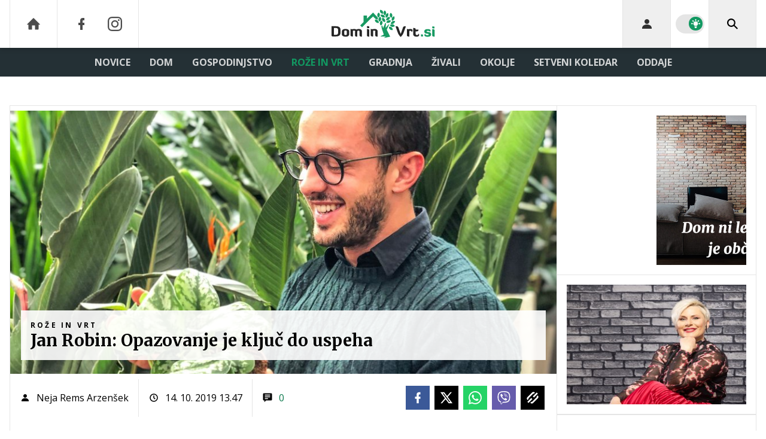

--- FILE ---
content_type: text/html; charset=UTF-8
request_url: https://www.dominvrt.si/roze-vrt/jan-robin-botanika-rastline-rastlina-vrste-rastlin-ljubitelji-rastlin-planswap.html
body_size: 44494
content:
<!doctype html><html lang=sl class=dark><meta charset=UTF-8><meta name=viewport content="width=device-width,initial-scale=1,maximum-scale=1"><meta http-equiv=X-UA-Compatible content="ie=edge"><title>Jan Robin: Opazovanje je ključ do uspeha | Dominvrt.si</title><meta name=description content="Simpatičen Korošec Jan Robin, ki trenutno živi v Mariboru, je v preteklem letu krasil naslovnico knjige Boys with Plants, ki so jo izdali v Avstraliji. Po izobrazbi je kemik, kar je najpomembneje pa je, da ima čuti izjemno ljubezen in strast do rastlin. Za naš spletni portal je podal nekaj koristnih nasvetov za vzgojo rastlin, zaupal pa nam je še nekaj zanimivosti."><script type=application/ld+json>{"@context":"https://schema.org","@type":"BreadcrumbList","itemListElement":[{"@type":"ListItem","position":1,"item":{"@type":"WebPage","name":"Naslovnica","@id":"https:\/\/www.dominvrt.si\/"}},{"@type":"ListItem","position":2,"item":{"@type":"WebPage","name":"Rože in vrt","@id":"https:\/\/www.dominvrt.si\/roze-vrt\/"}},{"@type":"ListItem","position":3,"item":{"@type":"WebPage","name":"Jan Robin: Opazovanje je ključ do uspeha","@id":"https:\/\/www.dominvrt.si\/roze-vrt\/jan-robin-botanika-rastline-rastlina-vrste-rastlin-ljubitelji-rastlin-planswap.html"}}]}</script><script type=application/ld+json>{"@context":"https://schema.org","@type":"WebPage","name":"Jan Robin: Opazovanje je ključ do uspeha | Dominvrt.si","description":"Simpatičen Korošec Jan Robin, ki trenutno živi v Mariboru, je v preteklem letu krasil naslovnico knjige Boys with Plants, ki so jo izdali v Avstraliji. Po izobrazbi je kemik, kar je najpomembneje pa je, da ima čuti izjemno ljubezen in strast do rastlin. Za naš spletni portal je podal nekaj koristnih nasvetov za vzgojo rastlin, zaupal pa nam je še nekaj zanimivosti.","url":"https:\/\/www.dominvrt.si\/roze-vrt\/jan-robin-botanika-rastline-rastlina-vrste-rastlin-ljubitelji-rastlin-planswap.html"}</script><script type=application/ld+json>{"@context":"https://schema.org","@type":"NewsArticle","headline":"Jan Robin: Opazovanje je ključ do uspeha","datePublished":"2019-10-14T13:47:00\u002b02:00","dateModified":"2019-10-14T13:47:55\u002b02:00","image":[{"@type":"ImageObject","url":"https:\/\/images.24ur.com\/media\/images\/original\/Oct2019\/e2ae63631c_62326385.jpg?v=271d","width":585,"height":381},{"@type":"ImageObject","url":"https:\/\/images.24ur.com\/media\/images\/original\/Oct2019\/cdc36d0a9b_62326482.jpg?v=db9d","width":719,"height":354},{"@type":"ImageObject","url":"https:\/\/images.24ur.com\/media\/images\/original\/Oct2019\/2534378965_62326487.jpg?v=0fcb","width":2267,"height":1328}],"author":[{"@type":"Person","name":"Neja Rems Arzenšek","url":"https://www.dominvrt.si/avtor/Neja Rems Arzenšek"}],"articleBody":"Kaj ti pomenijo rastline? V svojem stanovanju v Mariboru ima\u0026scaron; pravo džunglo. Koliko rastlin že ima\u0026scaron;?Vpra\u0026scaron;anje, kaj mi pomenijo rastline, je večplastno. Rastline mi pomenijo ogromno, na eni strani mi predstavljajo izjemno relaksacijo, ko delam z njimi in z njimi ustvarjam ambient, v katerem se počutim doma, na drugi strani pa mi predstavljajo hobi, ki se mu posvečam vse več in več časa in si nikakor ne morem več predstavljati življenja brez zelenih sostanovalk.Ima\u0026scaron; poseben navdih, kako postavlja\u0026scaron; rastline po prostorih?Vsake toliko naredim spremembo, seveda, zamenjam pozicije rastlin, zamenjam posode oz. okrasne lonce. Nekaj manj\u0026scaron;ih posegov v prostor, lahko naredi že zelo velike spremembe, vsekakor na bolje.Ti je kak\u0026scaron;na vrsta rastlin posebej pri srcu?Seveda, to so pilee rastline, ki so me obnorele in kmalu bo eno leto, odkar sem od sokrajanke dobil v dar ogromno 10 let staro pileo. Na mojem Instagramu je že prava internacionalna zvezda.Na Instagramu velikokrat objavlja\u0026scaron; tudi različne nasvete za nego in vzgojo rastlin. Od kod izhaja tvoje znanje?Znanje sem pridobival skozi vsa leta in \u0026scaron;e vedno se vsak dan naučim česa novega. Veliko me je naučila babica, s katero sva veliko skupaj vrtnarila. Knjige so prav tako nepogre\u0026scaron;ljive, predvsem pa se veliko nauči\u0026scaron; iz prakse same.Kaj bi svetoval tistim, ki obožujejo rastline, a jim te nikakor ne uspevajo?Opazovanje je ključ do uspeha, če vidite, da po nekaj tednih rastlina ne uspeva, se listi su\u0026scaron;ijo, potem je treba preveriti, ali jo preveč zalivamo, ima mogoče premalo svetlobe. Skratka opazovati in če ni napredka takoj reagirati.Nekateri trdijo, da moramo z rastlinami delati podobno kot z ljudmi \u0026ndash; jim na primer govoriti, da jih imamo radi in jim posvečati tudi tako imenovano \u0026#39;čustveno\u0026#39; pozornost. Se tudi sam poslužuje\u0026scaron; tak\u0026scaron;ne vrste nege, verjame\u0026scaron; v to psiholo\u0026scaron;ko noto, ko je govora o rastlinah?Glede nato, da sem po profesiji kemik, verjamem v eksaktno merljive količine, sam se pogovora z rastlinami ne poslužujem, verjamem pa, da \u0026scaron;kodovati ne more.Bi rekel, da rastline vplivajo na počutje, morda tudi na zdravje ljudi?Seveda, rastline zelo dobro delujejo na ljudi. Znanih je več raziskav, kako dober vpliv imajo rastline na ljudi tudi na njihovem delovnem okolju. V pisarnah pripomorejo k bolj\u0026scaron;emu zraku, saj je več rastlin znanih kot čistilci zraka, pripomorejo k bolj\u0026scaron;i zračni vlagi in delujejo pomirjevalno. Saj veste, kako dobro se počutite v gozdu.Meni\u0026scaron;, da je treba rastline in vrste rastlin prilagoditi glede na slog doma, ali obratno \u0026ndash; torej slog prilagoditi rastlinam? Ali je treba rastline prilagoditi va\u0026scaron;emu stilu pohi\u0026scaron;tva oz. interierja ali obratno, je stvar diskusije. Vsekakor je treba k tem stvarem pristopiti zelo spontano in ne na silo. Veliko domov deluje sterilno, ampak če vas to pomirja je to to. Vsekakor je treba\u0026nbsp; rastline kupovati glede na to, kak\u0026scaron;no je na\u0026scaron;e stanovanje, kako je orientirano, koliko svetlobe imamo na voljo itn. Kajti težko bodo preživeli npr. kaktusi in sukulente, če imamo stanovanje orientirano na sever, kjer ni sonca.Bi rekel, da kdaj nastopi trenutek, ko človek reče, da ima v svojem domu preveč rastlin?(smeh) Jaz si nikakor nočem priznati, vendar imam na kdaj občutek, da ni več daleč trenutek, ko bo preveč. Imam že približno 20 rastlin na hodniku, \u0026scaron;e sreča, da so tudi sosedom v\u0026scaron;eč.Obstajajo morda kak\u0026scaron;ne vrste, ki so primerne za dotične prostore, in vrste, ki niso? Nekateri na primer trdijo, da v spalnici ni dobro imeti preveč rastlin, posebej določenih vrst. To je zelo kompleksno vpra\u0026scaron;anje, ki ga tukaj ne bi me\u0026scaron;al. Lahko narediva enkrat intervju samo na to temo!V Mariboru bo\u0026scaron; 22. oktobra v prostorih Pisarne, Klub\u0026nbsp;mariborskih \u0026scaron;tudentov namreč gosti\u0026nbsp;dogodek \u0026#39;Plant swap\u0026#39;. Bi nam povedal kaj več o tem, kaj to sploh je, pomenu tak\u0026scaron;nih dogodkov, navsezadnje pa, kaj pomeni tak\u0026scaron;en dogodek tebi?Tako je! Kmalu bomo v Mariboru gostili prvo izmenjavo rastlin. Tak\u0026scaron;ni dogodki so v tujini stalnica, pri nas pa niti ni veliko tega. Res sem vesel, da so v Pisarni prepoznali mojo zamisel in jo podprli. Veselim se samega dogodka, saj bom imel priložnost, da se srečam z vsemi ljubitelji sobnih rastlin in si ne samo izmenjamo na\u0026scaron;e \u0026raquo;mladičke\u0026laquo; ampak tudi znanje, izku\u0026scaron;nje ... Tak\u0026scaron;na druženja bogatijo in upam, da je to \u0026scaron;ele začetek nove dobe sobnih rastlin v Sloveniji.V branje priporočamo \u0026scaron;e:","url":"https:\/\/www.dominvrt.si\/roze-vrt\/jan-robin-botanika-rastline-rastlina-vrste-rastlin-ljubitelji-rastlin-planswap.html","mainEntityOfPage":{"@type":"WebPage","@id":"https:\/\/www.dominvrt.si"},"articleSection":"Rože in vrt","publisher":{"@type":"Organization","name":"Dominvrt.si","logo":{"@type":"ImageObject","url":"https://www.dominvrt.si/assets/img/logos/dominvrt-white.svg"}}}</script><meta name=referrer content="always"><link rel=icon type=image/x-icon href=/assets/favicons/favicon.ico><link rel=apple-touch-icon sizes=180x180 href=/assets/favicons/apple-touch-icon.png><link rel=icon type=image/png href=/assets/favicons/favicon-16x16.png sizes=16x16><link rel=icon type=image/png href=/assets/favicons/favicon-32x32.png sizes=32x32><link rel=manifest href=/assets/manifest.json><link rel=alternate type=application/rss+xml title="Dominvrt RSS" href=https://dominvrt.si/rss><meta name=theme-color content="#ffffff"><meta name=color-scheme content="dark light"><meta name=onl:env content="prod"><meta name=onl:articleId content="4236508"><meta name=onl:sectionId content="30203"><meta name=onl:siteId content="30002"><meta name=onl:generatedAt content="24. 01. 2026 10.05"><meta name=onl:generatedIn content="44ms"><link rel=preconnect href=//gql.24ur.si><link rel=preconnect href=//ads.24ur.si><link rel=preconnect href=//images.24ur.com><link rel=preconnect href=//script.dotmetrics.net><meta property="fb:app_id" content="1046355312210535"><meta name=facebook-domain-verification content="p897rg92bl1gxm4dmpkm84jf528uwb"><meta name=twitter:site content><meta name=twitter:card content="summary"><meta name=twitter:title content="Jan Robin: Opazovanje je ključ do uspeha | Dominvrt.si"><meta name="twitter: description" content="Simpatičen Korošec Jan Robin, ki trenutno živi v Mariboru, je v preteklem letu krasil naslovnico knjige Boys with Plants, ki so jo izdali v Avstraliji. Po izobrazbi je kemik, kar je najpomembneje pa je, da ima čuti izjemno ljubezen in strast do rastlin. Za naš spletni portal je podal nekaj koristnih nasvetov za vzgojo rastlin, zaupal pa nam je še nekaj zanimivosti."><meta name=twitter:image content="https://images.24ur.com/media/images/1024x576/Oct2019/2534378965_62326487.jpg?v=0fcb"><meta property="og:type" content="website"><meta property="og:title" content="Jan Robin: Opazovanje je ključ do uspeha | Dominvrt.si"><meta property="og:description" content="Simpatičen Korošec Jan Robin, ki trenutno živi v Mariboru, je v preteklem letu krasil naslovnico knjige Boys with Plants, ki so jo izdali v Avstraliji. Po izobrazbi je kemik, kar je najpomembneje pa je, da ima čuti izjemno ljubezen in strast do rastlin. Za naš spletni portal je podal nekaj koristnih nasvetov za vzgojo rastlin, zaupal pa nam je še nekaj zanimivosti."><meta property="og:image" content="https://images.24ur.com/media/images/1024x576/Oct2019/2534378965_62326487.jpg?v=0fcb"><meta property="og:url" content="https://www.dominvrt.si/roze-vrt/jan-robin-botanika-rastline-rastlina-vrste-rastlin-ljubitelji-rastlin-planswap.html"><link rel=dns-prefetch href=https://www.googletagmanager.com/><link href="https://www.googletagmanager.com/gtm.js?id=GTM-WTLGXL6" rel=preload as=script><link rel=canonical href=https://www.dominvrt.si/roze-vrt/jan-robin-botanika-rastline-rastlina-vrste-rastlin-ljubitelji-rastlin-planswap.html><link rel=stylesheet href='/assets/build/main-MPGPSAGL.css?v=582b9422'><style>.video-player,.hide-at-start,.comment-reply-form{display:none}.if-desktop{display:block}.if-mobile{display:none}.if-cookies-third,.if-cookies-no-third,.if-cookies-important,.if-cookies-no-important,.cookies,.cookies-settings{display:none}@media only screen and (max-width:1199px){.if-desktop{display:none}.if-mobile{display:block}#banner_30,#banner_69,#banner_50,#banner_51,#banner_79{display:none}}@media only screen and (min-width:1199px){#banner_95,#banner_96,#banner_97{display:none}}</style><script>window.config={env:"prod",version:"1472",graphQL:"https://gqlc.24ur.com/v2",loginUrl:"https://prijava.24ur.com",websocketUrl:"wss://ws.24ur.com",adserverUrl:"https://ads.api.24ur.si",eventsUrl:"https://go-usertrack-importer.pub.24ur.si",siteId:parseInt("30002",10),sectionId:parseInt("30203",10),articleId:parseInt("4236508",10),categories:"info",adblockerVideoId:parseInt("62316503",10),showAds:"true"==="true",affiliates:{desktop:parseInt("92",10),mobile:parseInt("93",10)},colorScheme:window.matchMedia&&window.matchMedia("(prefers-color-scheme: dark)").matches?"dark":"light",country:"si",ads:{prerollUrl:"https://pubads.g.doubleclick.net/gampad/ads?iu=/23086084073/preroll_video&description_url=[placeholder]&tfcd=0&npa=0&sz=640x480&gdfp_req=1&unviewed_position_start=1&output=vast&env=vp&impl=s&correlator=",postrollUrl:"https://pubads.g.doubleclick.net/gampad/ads?iu=/23086084073/postroll_video&description_url=[placeholder]&tfcd=0&npa=0&sz=640x480&gdfp_req=1&unviewed_position_start=1&output=vast&env=vp&impl=s&correlator=",mobilePrerollUrl:"https://pubads.g.doubleclick.net/gampad/ads?iu=/23086084073/preroll_video&description_url=[placeholder]&tfcd=0&npa=0&sz=640x480&gdfp_req=1&unviewed_position_start=1&output=vast&env=vp&impl=s&correlator=",mobilePostrollUrl:"https://pubads.g.doubleclick.net/gampad/ads?iu=/23086084073/postroll_video&description_url=[placeholder]&tfcd=0&npa=0&sz=640x480&gdfp_req=1&unviewed_position_start=1&output=vast&env=vp&impl=s&correlator="}};var player=null;document.querySelector("html").classList.remove("light","dark"),document.querySelector("html").classList.add(localStorage.getItem("color_scheme")?localStorage.getItem("color_scheme"):window.config.colorScheme)</script><script>window.gdprAppliesGlobally=!1,function(){function e(t){if(!window.frames[t])if(document.body&&document.body.firstChild){var s=document.body,n=document.createElement("iframe");n.style.display="none",n.name=t,n.title=t,s.insertBefore(n,s.firstChild)}else setTimeout(function(){e(t)},5)}function t(e,t,n,s,o){function i(e,n,s,i){if(typeof s!="function")return;window[t]||(window[t]=[]);var a=!1;o&&(a=o(e,i,s)),a||window[t].push({command:e,version:n,callback:s,parameter:i})}i.stub=!0,i.stubVersion=2;function a(t){if(!window[e]||window[e].stub!==!0)return;if(!t.data)return;var o,i,a=typeof t.data=="string";try{i=a?JSON.parse(t.data):t.data}catch{return}i[n]&&(o=i[n],window[e](o.command,o.version,function(e,n){var i={};i[s]={returnValue:e,success:n,callId:o.callId},t.source&&t.source.postMessage(a?JSON.stringify(i):i,"*")},o.parameter))}typeof window[e]!="function"&&(window[e]=i,window.addEventListener?window.addEventListener("message",a,!1):window.attachEvent("onmessage",a))}t("__tcfapi","__tcfapiBuffer","__tcfapiCall","__tcfapiReturn"),e("__tcfapiLocator")}()</script><script>(function(){(function(e,t){var n,s,o,i,r,c,l,a=document.createElement("link");a.rel="preconnect",a.as="script",i=document.createElement("link"),i.rel="dns-prefetch",i.as="script",n=document.createElement("script"),n.id="spcloader",n.type="text/javascript",n.async=!0,n.charset="utf-8",o="https://sdk.privacy-center.org/"+e+"/loader.js?target_type=notice&target="+t,window.didomiConfig&&window.didomiConfig.user&&(r=window.didomiConfig.user,c=r.country,l=r.region,c&&(o=o+"&country="+c,l&&(o=o+"&region="+l))),a.href="https://sdk.privacy-center.org/",i.href="https://sdk.privacy-center.org/",n.src=o,s=document.getElementsByTagName("script")[0],s.parentNode.insertBefore(a,s),s.parentNode.insertBefore(i,s),s.parentNode.insertBefore(n,s)})("f2cc396d-f44a-43c7-b6f3-77a972ecba79","KYhJdAwT")})(),window.didomiEventListeners=window.didomiEventListeners||[],window.didomiOnReady=window.didomiOnReady||[]</script><body class="user-unknown m-0 font-sans bg-white dark:bg-slate-900 scroll-up section-30203"><script>document.addEventListener("user",e=>{const t=e.detail;app.html.inject(".if-user-loggedin",t)})</script><header class="fixed inset-x-0 z-100"><div class="h-60 lg:h-80 relative bg-white dark:bg-slate-800 z-100 drop-shadow-header"><div class="container flex justify-between h-full px-0 lg:px-16"><div class="hidden lg:flex basis-25p"><a href=/ class="header__icon border-x active:bg-white/10 dark:text-white/70 hover:dark:text-white/90"><svg class="icon" width="24" height="24" id="Layer_1" data-name="Layer 1" xmlns="http://www.w3.org/2000/svg" xmlns:xlink="http://www.w3.org/1999/xlink" viewBox="0 0 32 32" aria-hidden="true"><title>icon-home</title><path d="M29.875 17.6h-2.675v9.6c0 0.712-0.31 1.6-1.6 1.6h-6.4v-9.6h-6.4v9.6h-6.4c-1.29 0-1.6-0.888-1.6-1.6v-9.6h-2.675c-0.957 0-0.752-0.518-0.096-1.197l12.838-12.851c0.312-0.323 0.722-0.483 1.133-0.499 0.411 0.016 0.821 0.174 1.133 0.499l12.837 12.85c0.658 0.68 0.862 1.198-0.094 1.198z"></path></svg>
</a><a aria-label=Facebook href=https://www.facebook.com/dominvrt.si target=_blank class="header__icon header__icon-noBg dark:text-white/70 hover:dark:text-white/90"><svg class="icon" width="24" height="24" id="Layer_1" data-name="Layer 1" xmlns="http://www.w3.org/2000/svg" xmlns:xlink="http://www.w3.org/1999/xlink" viewBox="0 0 24 24" aria-hidden="true"><path d="M17 2v0 0 4h-2c-0.69 0-1 0.81-1 1.5v2.5h3v4h-3v8h-4v-8h-3v-4h3v-4c0-2.209 1.791-4 4-4v0h3z"></path></svg>
</a><a aria-label=Instagram href=https://www.instagram.com/dominvrt.si/ target=_blank class="header__icon border-r header__icon-noBg dark:text-white/70 hover:dark:text-white/90 -ml-24"><svg class="icon" width="24" height="24" id="Layer_1" data-name="Layer 1" xmlns="http://www.w3.org/2000/svg" xmlns:xlink="http://www.w3.org/1999/xlink" viewBox="0 0 24 24" aria-hidden="true"><title>icon-instagram</title><path d="M12 2.163c3.204 0 3.584.012 4.85.07 3.252.148 4.771 1.691 4.919 4.919.058 1.265.069 1.645.069 4.849 0 3.205-.012 3.584-.069 4.849-.149 3.225-1.664 4.771-4.919 4.919-1.266.058-1.644.07-4.85.07-3.204 0-3.584-.012-4.849-.07-3.26-.149-4.771-1.699-4.919-4.92-.058-1.265-.07-1.644-.07-4.849 0-3.204.013-3.583.07-4.849.149-3.227 1.664-4.771 4.919-4.919 1.266-.057 1.645-.069 4.849-.069zm0-2.163c-3.259 0-3.667.014-4.947.072-4.358.2-6.78 2.618-6.98 6.98-.059 1.281-.073 1.689-.073 4.948 0 3.259.014 3.668.072 4.948.2 4.358 2.618 6.78 6.98 6.98 1.281.058 1.689.072 4.948.072 3.259 0 3.668-.014 4.948-.072 4.354-.2 6.782-2.618 6.979-6.98.059-1.28.073-1.689.073-4.948 0-3.259-.014-3.667-.072-4.947-.196-4.354-2.617-6.78-6.979-6.98-1.281-.059-1.69-.073-4.949-.073zm0 5.838c-3.403 0-6.162 2.759-6.162 6.162s2.759 6.163 6.162 6.163 6.162-2.759 6.162-6.163c0-3.403-2.759-6.162-6.162-6.162zm0 10.162c-2.209 0-4-1.79-4-4 0-2.209 1.791-4 4-4s4 1.791 4 4c0 2.21-1.791 4-4 4zm6.406-11.845c-.796 0-1.441.645-1.441 1.44s.645 1.44 1.441 1.44c.795 0 1.439-.645 1.439-1.44s-.644-1.44-1.439-1.44z"/></svg></a></div><button aria-label=Open class="flex lg:hidden h-full basis-25p" onclick='return app.html.toggleClass("body","sidenav-open"),!1'><div class="flex justify-center items-center border-r border-white-10 active:bg-white/20 h-full"><div class=hamburger><span></span>
<span></span>
<span></span></div></div></button>
<a class="rel-center basis-50p" href=/><img class="w-150 lg:w-250 h-auto block dark:hidden" src=/assets/img/logos/dominvrt-white.svg alt=Dominvrt.si>
<img class="w-150 lg:w-250 h-auto hidden dark:block" src=/assets/img/logos/dominvrt-dark.svg alt=Dominvrt.si></a><div class="flex basis-25p justify-end"><div id=menu_login class="hidden lg:flex header__icon border-l"><div class="hide-at-start if-user-loggedin rel-center"><div class="h-80 flex justify-center items-center overflow-hidden cursor-pointer w-full" onclick='app.html.toggleClass("#menu_login","menu_login_open")'><img class="w-34 h-34 rounded-full" data-field=avatar></div><div class="dropdown hidden opacity-0"><span class=dropdown__username data-field=nickname></span>
<button aria-label=Settings onclick='return app.user.goLogin("/nastavitve"),!1' class=dropdown__link><svg class="icon mr-8" width="18" height="18" id="Layer_1" data-name="Layer 1" xmlns="http://www.w3.org/2000/svg" xmlns:xlink="http://www.w3.org/1999/xlink" viewBox="0 0 24 24" aria-hidden="true"><title>icon-cog</title><path d="M22,14 L19.739,14 C19.498,14.931 19.1,15.798 18.565,16.564 L20,18 L18,20 L16.565,18.564 C15.797,19.099 14.932,19.498 14,19.738 L14,22 L10,22 L10,19.738 C9.069,19.498 8.203,19.099 7.436,18.564 L6,20 L4,18 L5.436,16.564 C4.901,15.799 4.502,14.932 4.262,14 L2,14 L2,10 L4.262,10 C4.502,9.068 4.9,8.202 5.436,7.436 L4,6 L6,4 L7.436,5.436 C8.202,4.9 9.068,4.502 10,4.262 L10,2 L14,2 L14,4.261 C14.932,4.502 15.797,4.9 16.565,5.435 L18,3.999 L20,5.999 L18.564,7.436 C19.099,8.202 19.498,9.069 19.738,10 L22,10 L22,14 Z M12,17 C14.7614237,17 17,14.7614237 17,12 C17,9.23857625 14.7614237,7 12,7 C9.23857625,7 7,9.23857625 7,12 C7,14.7614237 9.23857625,17 12,17 Z"></path></svg>Nastavitve</button>
<button aria-label=Logout class=dropdown__link onclick="return app.user.logout(),!1"><svg class="icon mr-8" width="18" height="18" id="Layer_1" data-name="Layer 1" xmlns="http://www.w3.org/2000/svg" xmlns:xlink="http://www.w3.org/1999/xlink" viewBox="0 0 24 24" aria-hidden="true"><title>icon-logout</title><path d="M18,22H7c-1.103,0-2-0.897-2-2v-3h2v3h11V4H7v3H5V4c0-1.102,0.897-2,2-2h11c1.103,0,2,0.898,2,2 v16C20,21.103,19.103,22,18,22z" /> <polygon points="11.707,7.292 10.293,8.708 12.59,11 4,11 4,13 12.582,13 10.292,15.294 11.708,16.706 16.414,11.991" /></svg> Odjava</button></div></div><div class="hide-at-start if-user-loggedout rel-center"><button aria-label=Login class="rel-center text-black/80 dark:text-white/80 hover:text-black dark:hover:text-white transition-300" onclick="return app.user.goLogin(),!1">
<svg class="icon" width="24" height="24" id="Layer_1" data-name="Layer 1" xmlns="http://www.w3.org/2000/svg" xmlns:xlink="http://www.w3.org/1999/xlink" viewBox="0 0 24 24" aria-hidden="true"><title>icon-user</title><path d="M12.002 12.006c2.206 0 4-1.795 4-4s-1.794-4-4-4c-2.206 0-4 1.795-4 4s1.795 4 4 4z"></path> <path class="path2" d="M12.002 13.006c-4.71 0-8 2.467-8 6v1h16v-1c0-3.533-3.289-6-8-6z"></path></svg></button></div></div><div class="w-64 hidden lg:flex items-center justify-center header__icon border-l border-black/10 dark:border-white/10" title="Temni ali svetli način"><div class=switch><input type=checkbox role=switch class=switch__native-control id=colorScheme_ onclick='this.checked?app.user.colorScheme("light"):app.user.colorScheme("dark")'><div class=switch__background></div></div><script>el=document.getElementById("colorScheme_"),el&&(el.checked=!!document.querySelector("html.light")),window.addEventListener("colorSchemeChange",e=>{app.html.setChecked("#colorScheme_",e.detail==="light")})</script></div><div id=menu_search class="header__icon border-x"><button aria-label=Search class="rel-center text-black dark:text-white" id=searchBtn onclick='app.html.addClass("body","search-opened"),app.html.setFocus("#menu_search_modal input")'>
<svg class="icon" width="24" height="24" id="Layer_1" data-name="Layer 1" xmlns="http://www.w3.org/2000/svg" xmlns:xlink="http://www.w3.org/1999/xlink" viewBox="0 0 24 24" aria-hidden="true"><title>icon-search-temp</title><path d="M15.6,14c0.3-0.4,0.5-0.8,0.7-1.3c1.5-3.5-0.2-7.6-3.7-9.1C11.8,3.2,10.9,3,9.9,3C6.6,3,3.7,5.3,3.1,8.6s1.1,6.5,4.1,7.8 c2.4,1,5,0.6,6.9-0.8l5.4,5.4l1.6-1.6L15.6,14z M9.9,5.2c2.6,0,4.8,2.1,4.8,4.8c0,2.6-2.1,4.8-4.8,4.8S5.2,12.6,5.2,10 C5.2,7.3,7.3,5.2,9.9,5.2z"></path></svg></button></div></div></div></div><div class=submenu><div class="px-16 pt-32 pb-16 lg:hidden"><div class="hide-at-start if-user-loggedout flex flex-col"><div class="flex flex-row items-center py-16" onclick="return app.user.goLogin(),!1"><img src=/assets/img/avatar.png class="w-38 h-38 rounded-full overflow-hidden mr-16">
<span class="text-16 text-white">Še nimaš računa?</span></div><a href=# onclick="return app.user.goLogin(),!1" class="button button-primary dark:text-white w-full">Prijavi se</a></div><div class="flex flex-col mt-8"><a href=# onclick='return app.user.colorScheme("dark"),!1' class="dark:hidden button button-primary mb-8 dark:text-white"><span class="text-black/60 dark:text-black/60"><svg class="icon" width="18" height="18" stroke="currentColor" fill="none" stroke-width="2" viewBox="0 0 24 24" stroke-linecap="round" stroke-linejoin="round" height="200px" width="200px" xmlns="http://www.w3.org/2000/svg"><path stroke="none" d="M0 0h24v24H0z" fill="none"></path><path d="M12 3c.132 0 .263 0 .393 0a7.5 7.5 0 0 0 7.92 12.446a9 9 0 1 1 -8.313 -12.454z"></path></svg></span>
<span class=ml-8>Temni način</span>
</a><a href=# onclick='return app.user.colorScheme("light"),!1' class="hidden dark:flex button button-primary mb-8 dark:text-white"><span class="text-black/60 dark:text-black/60"><svg class="icon" width="18" height="18" stroke="currentColor" fill="none" stroke-width="2" viewBox="0 0 24 24" stroke-linecap="round" stroke-linejoin="round" height="200px" width="200px" xmlns="http://www.w3.org/2000/svg"><path stroke="none" d="M0 0h24v24H0z" fill="none"></path><path d="M12 12m-4 0a4 4 0 1 0 8 0a4 4 0 1 0 -8 0"></path><path d="M3 12h1m8 -9v1m8 8h1m-9 8v1m-6.4 -15.4l.7 .7m12.1 -.7l-.7 .7m0 11.4l.7 .7m-12.1 -.7l-.7 .7"></path></svg></span>
<span class=ml-8>Svetli način</span></a></div><div class="hide-at-start if-user-loggedin flex flex-col"><div class="flex items-center mb-16"><img class="w-38 h-38 rounded-full mr-8" data-field=avatar>
<span class="text-white truncate" data-field=nickname></span></div><a href=# onclick='return app.user.goLogin("/nastavitve"),!1' class="button button-primary mb-8 dark:text-white"><span class="text-black/60 dark:text-black/60"><svg class="icon" width="18" height="18" id="Layer_1" data-name="Layer 1" xmlns="http://www.w3.org/2000/svg" xmlns:xlink="http://www.w3.org/1999/xlink" viewBox="0 0 24 24" aria-hidden="true"><title>icon-cog</title><path d="M22,14 L19.739,14 C19.498,14.931 19.1,15.798 18.565,16.564 L20,18 L18,20 L16.565,18.564 C15.797,19.099 14.932,19.498 14,19.738 L14,22 L10,22 L10,19.738 C9.069,19.498 8.203,19.099 7.436,18.564 L6,20 L4,18 L5.436,16.564 C4.901,15.799 4.502,14.932 4.262,14 L2,14 L2,10 L4.262,10 C4.502,9.068 4.9,8.202 5.436,7.436 L4,6 L6,4 L7.436,5.436 C8.202,4.9 9.068,4.502 10,4.262 L10,2 L14,2 L14,4.261 C14.932,4.502 15.797,4.9 16.565,5.435 L18,3.999 L20,5.999 L18.564,7.436 C19.099,8.202 19.498,9.069 19.738,10 L22,10 L22,14 Z M12,17 C14.7614237,17 17,14.7614237 17,12 C17,9.23857625 14.7614237,7 12,7 C9.23857625,7 7,9.23857625 7,12 C7,14.7614237 9.23857625,17 12,17 Z"></path></svg></span>
<span class=ml-8>Nastavitve</span>
</a><a href=# onclick="return app.user.logout(),!1" class="button button-primary if-user-loggedin dark:text-white"><span class="text-black/60 dark:text-black/60"><svg class="icon" width="18" height="18" id="Layer_1" data-name="Layer 1" xmlns="http://www.w3.org/2000/svg" xmlns:xlink="http://www.w3.org/1999/xlink" viewBox="0 0 24 24" aria-hidden="true"><title>icon-logout</title><path d="M18,22H7c-1.103,0-2-0.897-2-2v-3h2v3h11V4H7v3H5V4c0-1.102,0.897-2,2-2h11c1.103,0,2,0.898,2,2 v16C20,21.103,19.103,22,18,22z" /> <polygon points="11.707,7.292 10.293,8.708 12.59,11 4,11 4,13 12.582,13 10.292,15.294 11.708,16.706 16.414,11.991" /></svg></span>
<span class=ml-8>Odjava</span></a></div></div><div class="bg-white dark:bg-slate-800 lg:hidden"><a href=/ class="dark:bg-white/5 font-bold px-16 py-10 z-10 text-16 h-full flex items-center text-black/80 hover:text-black dark:text-white/80 dark:hover:text-white lg:text-white/80 lg:hover:text-white transition uppercase leading-7">DOMOV</a></div><div class=container><div class="flex-col lg:flex-row lg:items-center lg:justify-center mx-auto flex relative bg-white dark:bg-slate-800 lg:bg-transparent lg:dark:bg-transparent"><div class=group id=menuitem_30275><a class="bg-white/5 lg:bg-transparent font-bold px-16 py-10 z-10 text-16 h-full flex items-center text-black/80 hover:text-black dark:text-white/80 dark:hover:text-white lg:text-white/80 lg:hover:text-white transition uppercase leading-7" href=/novice target=_self>Novice</a><div class="bg-black/10 dark:bg-black/5 lg:bg-transparent static lg:absolute transition lg:invisible lg:group-hover:visible lg:opacity-0 lg:group-hover:opacity-100 w-full min-h-auto lg:min-h-254 left-0 top-0 lg:mt-48 p-0 z-200"><div class="static lg:absolute min-h-auto lg:min-h-254 container px-0 w-full left-0 lg:left-1/2 transform translate-x-0 lg:-translate-x-1/2 flex flex-row items-stretch lg:bg-white lg:dark:bg-slate-800 shadow"><div class="w-full lg:w-1/5 flex flex-col border-r border-black/10"><a class="no-underline px-16 py-18 flex text-14 font-bold text-secondary-700 dark:text-white/80 hover:text-primary hover:shadow-header-item-hover hover:bg-black/10 transition uppercase leading-normal" href=/vreme target=_self>Vreme</a></div><div class="w-4/5 hidden lg:flex flex-row items-start px-16 py-16"><div class="w-full grid grid-cols-3 gap-16"><a href=/novice/kmetje-pavsalno-nadomestilo-rok-prijave.html><div class="group h-full min-h-220 flex items-stretch relative"><div class="w-full h-full media card-overlay__img media--splashL"><picture class="media-object z-10"><source media="(min-width: 1440px)" srcset="https://images.24ur.com/media/images/416x286/Nov2019/33efc37bad_62338664.jpg?v=08be&amp;fop=fp:0.52:0.32"><source media="(min-width: 1200px)" srcset="https://images.24ur.com/media/images/416x286/Nov2019/33efc37bad_62338664.jpg?v=08be&amp;fop=fp:0.52:0.32"><source media="(min-width: 1024px)" srcset="https://images.24ur.com/media/images/416x286/Nov2019/33efc37bad_62338664.jpg?v=08be&amp;fop=fp:0.52:0.32"><img class=w-full alt="Kmetje, pozor: 8 % denarja, ki ga mnogi pozabijo" src="https://images.24ur.com/media/images/416x286/Nov2019/33efc37bad_62338664.jpg?v=08be&amp;fop=fp:0.52:0.32"></picture></div><div class="absolute inset-0 bg-secondary-900/30 opacity-30 group-hover:opacity-100 transition z-10"></div><div class="flex flex-col gap-2 absolute inset-x-0 bottom-0 p-16 z-20"><h2 class="text-white font-serif font-black text-18 leading-normal line-clamp-3">Kmetje, pozor: 8 % denarja, ki ga mnogi pozabijo</h2></div></div></a><a href=/novice/drevo-fikus-ki-pomaga-novaku-dokovicu-zmagovati.html><div class="group h-full min-h-220 flex items-stretch relative"><div class="w-full h-full media card-overlay__img media--splashL"><picture class="media-object z-10"><source media="(min-width: 1440px)" srcset="https://images.24ur.com/media/images/416x286/Jan2026/16de667031b17efd834e_63528315.png?v=e183&amp;fop=fp:0.50:0.39"><source media="(min-width: 1200px)" srcset="https://images.24ur.com/media/images/416x286/Jan2026/16de667031b17efd834e_63528315.png?v=e183&amp;fop=fp:0.50:0.39"><source media="(min-width: 1024px)" srcset="https://images.24ur.com/media/images/416x286/Jan2026/16de667031b17efd834e_63528315.png?v=e183&amp;fop=fp:0.50:0.39"><img class=w-full alt="Drevo, ki pomaga Novaku Đokoviću zmagovati" src="https://images.24ur.com/media/images/416x286/Jan2026/16de667031b17efd834e_63528315.png?v=e183&amp;fop=fp:0.50:0.39"></picture></div><div class="absolute inset-0 bg-secondary-900/30 opacity-30 group-hover:opacity-100 transition z-10"></div><div class="flex flex-col gap-2 absolute inset-x-0 bottom-0 p-16 z-20"><h2 class="text-white font-serif font-black text-18 leading-normal line-clamp-3">Drevo, ki pomaga Novaku Đokoviću zmagovati</h2></div></div></a><a href=/novice/eno-leto-ujeta-v-mrezo-delfinka-leto-dni-plavala-z-mrezo.html><div class="group h-full min-h-220 flex items-stretch relative"><div class="w-full h-full media card-overlay__img media--splashL"><picture class="media-object z-10"><source media="(min-width: 1440px)" srcset="https://images.24ur.com/media/images/416x286/Jan2026/c36effe29f7c80930783_63527382.jpg?v=e3e1&amp;fop=fp:0.57:0.68"><source media="(min-width: 1200px)" srcset="https://images.24ur.com/media/images/416x286/Jan2026/c36effe29f7c80930783_63527382.jpg?v=e3e1&amp;fop=fp:0.57:0.68"><source media="(min-width: 1024px)" srcset="https://images.24ur.com/media/images/416x286/Jan2026/c36effe29f7c80930783_63527382.jpg?v=e3e1&amp;fop=fp:0.57:0.68"><img class=w-full alt="Eno leto ujeta v mrežo" src="https://images.24ur.com/media/images/416x286/Jan2026/c36effe29f7c80930783_63527382.jpg?v=e3e1&amp;fop=fp:0.57:0.68"></picture></div><div class="absolute inset-0 bg-secondary-900/30 opacity-30 group-hover:opacity-100 transition z-10"></div><div class="flex flex-col gap-2 absolute inset-x-0 bottom-0 p-16 z-20"><h2 class="text-white font-serif font-black text-18 leading-normal line-clamp-3">Eno leto ujeta v mrežo</h2></div></div></a></div></div></div></div></div><div class=group id=menuitem_30202><a class="bg-white/5 lg:bg-transparent font-bold px-16 py-10 z-10 text-16 h-full flex items-center text-black/80 hover:text-black dark:text-white/80 dark:hover:text-white lg:text-white/80 lg:hover:text-white transition uppercase leading-7" href=/dom target=_self>Dom</a><div class="bg-black/10 dark:bg-black/5 lg:bg-transparent static lg:absolute transition lg:invisible lg:group-hover:visible lg:opacity-0 lg:group-hover:opacity-100 w-full min-h-auto lg:min-h-254 left-0 top-0 lg:mt-48 p-0 z-200"><div class="static lg:absolute min-h-auto lg:min-h-254 container px-0 w-full left-0 lg:left-1/2 transform translate-x-0 lg:-translate-x-1/2 flex flex-row items-stretch lg:bg-white lg:dark:bg-slate-800 shadow"><div class="w-full lg:w-1/5 flex flex-col border-r border-black/10"><a class="no-underline px-16 py-18 flex text-14 font-bold text-secondary-700 dark:text-white/80 hover:text-primary hover:shadow-header-item-hover hover:bg-black/10 transition uppercase leading-normal" href=/dom/interier target=_self>Interier</a>
<a class="no-underline px-16 py-18 flex text-14 font-bold text-secondary-700 dark:text-white/80 hover:text-primary hover:shadow-header-item-hover hover:bg-black/10 transition uppercase leading-normal" href=/dom/dekor/ target=_self>Dekor</a>
<a class="no-underline px-16 py-18 flex text-14 font-bold text-secondary-700 dark:text-white/80 hover:text-primary hover:shadow-header-item-hover hover:bg-black/10 transition uppercase leading-normal" href=/dom/nepremicnine target=_self>Nepremičnine</a>
<a class="no-underline px-16 py-18 flex text-14 font-bold text-secondary-700 dark:text-white/80 hover:text-primary hover:shadow-header-item-hover hover:bg-black/10 transition uppercase leading-normal" href=/dom/praznicno target=_self>Praznično</a>
<a class="no-underline px-16 py-18 flex text-14 font-bold text-secondary-700 dark:text-white/80 hover:text-primary hover:shadow-header-item-hover hover:bg-black/10 transition uppercase leading-normal" href=/dom/domovi-slavnih target=_self>Domovi slavnih</a>
<a class="no-underline px-16 py-18 flex text-14 font-bold text-secondary-700 dark:text-white/80 hover:text-primary hover:shadow-header-item-hover hover:bg-black/10 transition uppercase leading-normal" href=/dom/se-boljsi-dom-in-vrt target=_self>Še boljši dom in vrt</a></div><div class="w-4/5 hidden lg:flex flex-row items-start px-16 py-16"><div class="w-full grid grid-cols-3 gap-16"><a href=/dom/lepi-a-nevarni-kako-prepoznati-nevaren-porcelan.html><div class="group h-full min-h-220 flex items-stretch relative"><div class="w-full h-full media card-overlay__img media--splashL"><picture class="media-object z-10"><source media="(min-width: 1440px)" srcset="https://images.24ur.com/media/images/416x286/Jan2026/ffb6a6e9aa2b52ecf15d_63528710.jpg?v=e556&amp;fop=fp:0.43:0.47"><source media="(min-width: 1200px)" srcset="https://images.24ur.com/media/images/416x286/Jan2026/ffb6a6e9aa2b52ecf15d_63528710.jpg?v=e556&amp;fop=fp:0.43:0.47"><source media="(min-width: 1024px)" srcset="https://images.24ur.com/media/images/416x286/Jan2026/ffb6a6e9aa2b52ecf15d_63528710.jpg?v=e556&amp;fop=fp:0.43:0.47"><img class=w-full alt="Lepi, a nevarni: kako prepoznati nevaren porcelan?" src="https://images.24ur.com/media/images/416x286/Jan2026/ffb6a6e9aa2b52ecf15d_63528710.jpg?v=e556&amp;fop=fp:0.43:0.47"></picture></div><div class="absolute inset-0 bg-secondary-900/30 opacity-30 group-hover:opacity-100 transition z-10"></div><div class="flex flex-col gap-2 absolute inset-x-0 bottom-0 p-16 z-20"><h2 class="text-white font-serif font-black text-18 leading-normal line-clamp-3">Lepi, a nevarni: kako prepoznati nevaren porcelan?</h2></div></div></a><a href=/rubrika/dom/dekor/spalnica-dekor-napake.html><div class="group h-full min-h-220 flex items-stretch relative"><div class="w-full h-full media card-overlay__img media--splashL"><picture class="media-object z-10"><source media="(min-width: 1440px)" srcset="https://images.24ur.com/media/images/416x286/Nov2020/65d0c82b189667b9712b_62482155.jpg?v=c4d7&amp;fop=fp:0.40:0.65"><source media="(min-width: 1200px)" srcset="https://images.24ur.com/media/images/416x286/Nov2020/65d0c82b189667b9712b_62482155.jpg?v=c4d7&amp;fop=fp:0.40:0.65"><source media="(min-width: 1024px)" srcset="https://images.24ur.com/media/images/416x286/Nov2020/65d0c82b189667b9712b_62482155.jpg?v=c4d7&amp;fop=fp:0.40:0.65"><img class=w-full alt="Napake v spalnici, ki jih mnogi nevede delajo" src="https://images.24ur.com/media/images/416x286/Nov2020/65d0c82b189667b9712b_62482155.jpg?v=c4d7&amp;fop=fp:0.40:0.65"></picture></div><div class="absolute inset-0 bg-secondary-900/30 opacity-30 group-hover:opacity-100 transition z-10"></div><div class="flex flex-col gap-2 absolute inset-x-0 bottom-0 p-16 z-20"><h2 class="text-white font-serif font-black text-18 leading-normal line-clamp-3">Napake v spalnici, ki jih mnogi nevede delajo</h2></div></div></a><a href=/dom/domovi-slavnih/vila-iz-serije-princ-z-bel-aira-je-naprodaj.html><div class="group h-full min-h-220 flex items-stretch relative"><div class="w-full h-full media card-overlay__img media--splashL"><picture class="media-object z-10"><source media="(min-width: 1440px)" srcset="https://images.24ur.com/media/images/416x286/Jan2026/3f9de9b1bb8d19b3896e_63525941.jpg?v=c36c&amp;fop=fp:0.50:0.37"><source media="(min-width: 1200px)" srcset="https://images.24ur.com/media/images/416x286/Jan2026/3f9de9b1bb8d19b3896e_63525941.jpg?v=c36c&amp;fop=fp:0.50:0.37"><source media="(min-width: 1024px)" srcset="https://images.24ur.com/media/images/416x286/Jan2026/3f9de9b1bb8d19b3896e_63525941.jpg?v=c36c&amp;fop=fp:0.50:0.37"><img class=w-full alt="Ikonična vila iz serije, ki jo vsi poznamo, je končno naprodaj" src="https://images.24ur.com/media/images/416x286/Jan2026/3f9de9b1bb8d19b3896e_63525941.jpg?v=c36c&amp;fop=fp:0.50:0.37"></picture></div><div class="absolute inset-0 bg-secondary-900/30 opacity-30 group-hover:opacity-100 transition z-10"></div><div class="flex flex-col gap-2 absolute inset-x-0 bottom-0 p-16 z-20"><h2 class="text-white font-serif font-black text-18 leading-normal line-clamp-3">Ikonična vila iz serije, ki jo vsi poznamo, je končno naprodaj</h2></div></div></a></div></div></div></div></div><div class=group id=menuitem_30208><a class="bg-white/5 lg:bg-transparent font-bold px-16 py-10 z-10 text-16 h-full flex items-center text-black/80 hover:text-black dark:text-white/80 dark:hover:text-white lg:text-white/80 lg:hover:text-white transition uppercase leading-7" href=/gospodinjstvo target=_self>Gospodinjstvo</a><div class="bg-black/10 dark:bg-black/5 lg:bg-transparent static lg:absolute transition lg:invisible lg:group-hover:visible lg:opacity-0 lg:group-hover:opacity-100 w-full min-h-auto lg:min-h-254 left-0 top-0 lg:mt-48 p-0 z-200"><div class="static lg:absolute min-h-auto lg:min-h-254 container px-0 w-full left-0 lg:left-1/2 transform translate-x-0 lg:-translate-x-1/2 flex flex-row items-stretch lg:bg-white lg:dark:bg-slate-800 shadow"><div class="w-full lg:w-1/5 flex flex-col border-r border-black/10"><a class="no-underline px-16 py-18 flex text-14 font-bold text-secondary-700 dark:text-white/80 hover:text-primary hover:shadow-header-item-hover hover:bg-black/10 transition uppercase leading-normal" href=/gospodinjstvo/diy target=_self>DIY</a>
<a class="no-underline px-16 py-18 flex text-14 font-bold text-secondary-700 dark:text-white/80 hover:text-primary hover:shadow-header-item-hover hover:bg-black/10 transition uppercase leading-normal" href=/gospodinjstvo/triki target=_self>Triki</a>
<a class="no-underline px-16 py-18 flex text-14 font-bold text-secondary-700 dark:text-white/80 hover:text-primary hover:shadow-header-item-hover hover:bg-black/10 transition uppercase leading-normal" href=/gospodinjstvo/naravno target=_self>Naravno</a></div><div class="w-4/5 hidden lg:flex flex-row items-start px-16 py-16"><div class="w-full grid grid-cols-3 gap-16"><a href=/katalogi/zivila/shranjevanje-krompirja.html><div class="group h-full min-h-220 flex items-stretch relative"><div class="w-full h-full media card-overlay__img media--splashL"><picture class="media-object z-10"><source media="(min-width: 1440px)" srcset="https://images.24ur.com/media/images/416x286/Jan2020/569fb8b59c_62376902.jpg?v=051e&amp;fop=fp:0.47:0.53"><source media="(min-width: 1200px)" srcset="https://images.24ur.com/media/images/416x286/Jan2020/569fb8b59c_62376902.jpg?v=051e&amp;fop=fp:0.47:0.53"><source media="(min-width: 1024px)" srcset="https://images.24ur.com/media/images/416x286/Jan2020/569fb8b59c_62376902.jpg?v=051e&amp;fop=fp:0.47:0.53"><img class=w-full alt="Najboljši način za shranjevanje krompirja, da ostane svež vso zimo" src="https://images.24ur.com/media/images/416x286/Jan2020/569fb8b59c_62376902.jpg?v=051e&amp;fop=fp:0.47:0.53"></picture></div><div class="absolute inset-0 bg-secondary-900/30 opacity-30 group-hover:opacity-100 transition z-10"></div><div class="flex flex-col gap-2 absolute inset-x-0 bottom-0 p-16 z-20"><h2 class="text-white font-serif font-black text-18 leading-normal line-clamp-3">Najboljši način za shranjevanje krompirja, da ostane svež vso zimo</h2></div></div></a><a href=/gospodinjstvo/triki/s-tem-preprostim-trikom-povrnite-mehkobo-brisacam.html><div class="group h-full min-h-220 flex items-stretch relative"><div class="w-full h-full media card-overlay__img media--splashL"><picture class="media-object z-10"><source media="(min-width: 1440px)" srcset="https://images.24ur.com/media/images/416x286/Jan2026/8cdca0bc3aadbf9284c6_63525875.jpg?v=655f&amp;fop=fp:0.42:0.54"><source media="(min-width: 1200px)" srcset="https://images.24ur.com/media/images/416x286/Jan2026/8cdca0bc3aadbf9284c6_63525875.jpg?v=655f&amp;fop=fp:0.42:0.54"><source media="(min-width: 1024px)" srcset="https://images.24ur.com/media/images/416x286/Jan2026/8cdca0bc3aadbf9284c6_63525875.jpg?v=655f&amp;fop=fp:0.42:0.54"><img class=w-full alt="S tem preprostim trikom povrnite mehkobo vašim brisačam" src="https://images.24ur.com/media/images/416x286/Jan2026/8cdca0bc3aadbf9284c6_63525875.jpg?v=655f&amp;fop=fp:0.42:0.54"></picture></div><div class="absolute inset-0 bg-secondary-900/30 opacity-30 group-hover:opacity-100 transition z-10"></div><div class="flex flex-col gap-2 absolute inset-x-0 bottom-0 p-16 z-20"><h2 class="text-white font-serif font-black text-18 leading-normal line-clamp-3">S tem preprostim trikom povrnite mehkobo vašim brisačam</h2></div></div></a><a href=/gospodinjstvo/kako-pravilno-oprati-vglavnik.html><div class="group h-full min-h-220 flex items-stretch relative"><div class="w-full h-full media card-overlay__img media--splashL"><picture class="media-object z-10"><source media="(min-width: 1440px)" srcset="https://images.24ur.com/media/images/416x286/Dec2021/c2fb1fb041c1a1662ce7_62664682.jpg?v=7538&amp;fop=fp:0.49:0.48"><source media="(min-width: 1200px)" srcset="https://images.24ur.com/media/images/416x286/Dec2021/c2fb1fb041c1a1662ce7_62664682.jpg?v=7538&amp;fop=fp:0.49:0.48"><source media="(min-width: 1024px)" srcset="https://images.24ur.com/media/images/416x286/Dec2021/c2fb1fb041c1a1662ce7_62664682.jpg?v=7538&amp;fop=fp:0.49:0.48"><img class=w-full alt="Kako pravilno oprati vzglavnik?" src="https://images.24ur.com/media/images/416x286/Dec2021/c2fb1fb041c1a1662ce7_62664682.jpg?v=7538&amp;fop=fp:0.49:0.48"></picture></div><div class="absolute inset-0 bg-secondary-900/30 opacity-30 group-hover:opacity-100 transition z-10"></div><div class="flex flex-col gap-2 absolute inset-x-0 bottom-0 p-16 z-20"><h2 class="text-white font-serif font-black text-18 leading-normal line-clamp-3">Kako pravilno oprati vzglavnik?</h2></div></div></a></div></div></div></div></div><div class="group header__item--open" id=menuitem_30203><a class="bg-white/5 lg:bg-transparent font-bold px-16 py-10 z-10 text-16 h-full flex items-center dark:text-primary hover:dark:text-primary text-primary hover:text-primary lg:text-primary lg:hover:text-primary dark:lg:text-primary dark:lg:hover:text-primary uppercase transition leading-7" href=/roze-vrt target=_self>Rože in vrt</a><div class="bg-black/10 dark:bg-black/5 lg:bg-transparent static lg:absolute transition lg:invisible lg:group-hover:visible lg:opacity-0 lg:group-hover:opacity-100 w-full min-h-auto lg:min-h-254 left-0 top-0 lg:mt-48 p-0 z-200"><div class="static lg:absolute min-h-auto lg:min-h-254 container px-0 w-full left-0 lg:left-1/2 transform translate-x-0 lg:-translate-x-1/2 flex flex-row items-stretch lg:bg-white lg:dark:bg-slate-800 shadow"><div class="w-full lg:w-1/5 flex flex-col border-r border-black/10"><a class="no-underline px-16 py-18 flex text-14 font-bold text-secondary-700 dark:text-white/80 hover:text-primary hover:shadow-header-item-hover hover:bg-black/10 transition uppercase leading-normal" href=/roze-vrt/sobne-rastline target=_self>Sobne rastline</a>
<a class="no-underline px-16 py-18 flex text-14 font-bold text-secondary-700 dark:text-white/80 hover:text-primary hover:shadow-header-item-hover hover:bg-black/10 transition uppercase leading-normal" href=/roze-vrt/balkonsko-cvetje target=_self>Balkonsko cvetje</a>
<a class="no-underline px-16 py-18 flex text-14 font-bold text-secondary-700 dark:text-white/80 hover:text-primary hover:shadow-header-item-hover hover:bg-black/10 transition uppercase leading-normal" href=/roze-vrt/urbano-vrtnarjenje target=_self>Urbano vrtnarjenje</a>
<a class="no-underline px-16 py-18 flex text-14 font-bold text-secondary-700 dark:text-white/80 hover:text-primary hover:shadow-header-item-hover hover:bg-black/10 transition uppercase leading-normal" href=/roze-vrt/vrt target=_self>Vrt</a>
<a class="no-underline px-16 py-18 flex text-14 font-bold text-secondary-700 dark:text-white/80 hover:text-primary hover:shadow-header-item-hover hover:bg-black/10 transition uppercase leading-normal" href=/roze-vrt/zelisca target=_self>Zelišča</a></div><div class="w-4/5 hidden lg:flex flex-row items-start px-16 py-16"><div class="w-full grid grid-cols-3 gap-16"><a href=/roze-vrt/vrt/semena-v-ledu-res-bolje-kalijo.html><div class="group h-full min-h-220 flex items-stretch relative"><div class="w-full h-full media card-overlay__img media--splashL"><picture class="media-object z-10"><source media="(min-width: 1440px)" srcset="https://images.24ur.com/media/images/416x286/Jan2026/65bb5bca03b0cb11cd96_63527934.png?v=acb8&amp;fop=fp:0.58:0.28"><source media="(min-width: 1200px)" srcset="https://images.24ur.com/media/images/416x286/Jan2026/65bb5bca03b0cb11cd96_63527934.png?v=acb8&amp;fop=fp:0.58:0.28"><source media="(min-width: 1024px)" srcset="https://images.24ur.com/media/images/416x286/Jan2026/65bb5bca03b0cb11cd96_63527934.png?v=acb8&amp;fop=fp:0.58:0.28"><img class=w-full alt="Vrtnarski eksperiment, ki buri splet: ali semena v ledu res bolje kalijo?" src="https://images.24ur.com/media/images/416x286/Jan2026/65bb5bca03b0cb11cd96_63527934.png?v=acb8&amp;fop=fp:0.58:0.28"></picture></div><div class="absolute inset-0 bg-secondary-900/30 opacity-30 group-hover:opacity-100 transition z-10"></div><div class="flex flex-col gap-2 absolute inset-x-0 bottom-0 p-16 z-20"><h2 class="text-white font-serif font-black text-18 leading-normal line-clamp-3">Vrtnarski eksperiment, ki buri splet: ali semena v ledu res bolje kalijo?</h2></div></div></a><a href=/roze-vrt/sobne-rastline/orhideja-cvetovi.html><div class="group h-full min-h-220 flex items-stretch relative"><div class="w-full h-full media card-overlay__img media--splashL"><picture class="media-object z-10"><source media="(min-width: 1440px)" srcset="https://images.24ur.com/media/images/416x286/Dec2022/331291605ce56eb0d0d0_62876571.jpg?v=8c57&amp;fop=fp:0.47:0.51"><source media="(min-width: 1200px)" srcset="https://images.24ur.com/media/images/416x286/Dec2022/331291605ce56eb0d0d0_62876571.jpg?v=8c57&amp;fop=fp:0.47:0.51"><source media="(min-width: 1024px)" srcset="https://images.24ur.com/media/images/416x286/Dec2022/331291605ce56eb0d0d0_62876571.jpg?v=8c57&amp;fop=fp:0.47:0.51"><img class=w-full alt="Zato orhideji odpadejo cvetovi" src="https://images.24ur.com/media/images/416x286/Dec2022/331291605ce56eb0d0d0_62876571.jpg?v=8c57&amp;fop=fp:0.47:0.51"></picture></div><div class="absolute inset-0 bg-secondary-900/30 opacity-30 group-hover:opacity-100 transition z-10"></div><div class="flex flex-col gap-2 absolute inset-x-0 bottom-0 p-16 z-20"><h2 class="text-white font-serif font-black text-18 leading-normal line-clamp-3">Zato orhideji odpadejo cvetovi</h2></div></div></a><a href=/roze-vrt/vrt/priprave-na-vrtnarsko-sezono-kaj-lahko-sejemo-ze-januarja.html><div class="group h-full min-h-220 flex items-stretch relative"><div class="w-full h-full media card-overlay__img media--splashL"><picture class="media-object z-10"><source media="(min-width: 1440px)" srcset="https://images.24ur.com/media/images/416x286/Jan2026/7eb52504c9e0a13db943_63521922.jpg?v=aa31&amp;fop=fp:0.46:0.40"><source media="(min-width: 1200px)" srcset="https://images.24ur.com/media/images/416x286/Jan2026/7eb52504c9e0a13db943_63521922.jpg?v=aa31&amp;fop=fp:0.46:0.40"><source media="(min-width: 1024px)" srcset="https://images.24ur.com/media/images/416x286/Jan2026/7eb52504c9e0a13db943_63521922.jpg?v=aa31&amp;fop=fp:0.46:0.40"><img class=w-full alt="Priprave na vrtnarsko sezono: Kaj lahko sejemo že januarja?" src="https://images.24ur.com/media/images/416x286/Jan2026/7eb52504c9e0a13db943_63521922.jpg?v=aa31&amp;fop=fp:0.46:0.40"></picture></div><div class="absolute inset-0 bg-secondary-900/30 opacity-30 group-hover:opacity-100 transition z-10"></div><div class="flex flex-col gap-2 absolute inset-x-0 bottom-0 p-16 z-20"><h2 class="text-white font-serif font-black text-18 leading-normal line-clamp-3">Priprave na vrtnarsko sezono: Kaj lahko sejemo že januarja?</h2></div></div></a></div></div></div></div></div><div class=group id=menuitem_30253><a class="bg-white/5 lg:bg-transparent font-bold px-16 py-10 z-10 text-16 h-full flex items-center text-black/80 hover:text-black dark:text-white/80 dark:hover:text-white lg:text-white/80 lg:hover:text-white transition uppercase leading-7" href=/gradnja target=_self>Gradnja</a><div class="bg-black/10 dark:bg-black/5 lg:bg-transparent static lg:absolute transition lg:invisible lg:group-hover:visible lg:opacity-0 lg:group-hover:opacity-100 w-full min-h-auto lg:min-h-254 left-0 top-0 lg:mt-48 p-0 z-200"><div class="static lg:absolute min-h-auto lg:min-h-254 container px-0 w-full left-0 lg:left-1/2 transform translate-x-0 lg:-translate-x-1/2 flex flex-row items-stretch lg:bg-white lg:dark:bg-slate-800 shadow"><div class="w-full lg:w-1/5 flex flex-col border-r border-black/10"><a class="no-underline px-16 py-18 flex text-14 font-bold text-secondary-700 dark:text-white/80 hover:text-primary hover:shadow-header-item-hover hover:bg-black/10 transition uppercase leading-normal" href=/gradnja/obnova-gradnja target=_self>Obnova in gradnja</a>
<a class="no-underline px-16 py-18 flex text-14 font-bold text-secondary-700 dark:text-white/80 hover:text-primary hover:shadow-header-item-hover hover:bg-black/10 transition uppercase leading-normal" href=/gradnja/arhitektura/ target=_self>Arhitektura</a>
<a class="no-underline px-16 py-18 flex text-14 font-bold text-secondary-700 dark:text-white/80 hover:text-primary hover:shadow-header-item-hover hover:bg-black/10 transition uppercase leading-normal" href=/gradnja/ureditev-okolice target=_self>Ureditev okolice</a>
<a class="no-underline px-16 py-18 flex text-14 font-bold text-secondary-700 dark:text-white/80 hover:text-primary hover:shadow-header-item-hover hover:bg-black/10 transition uppercase leading-normal" href=/gradnja/gradnja-od-a-do-z target=_self>Gradnja od A - Ž</a></div><div class="w-4/5 hidden lg:flex flex-row items-start px-16 py-16"><div class="w-full grid grid-cols-3 gap-16"><a href=/gradnja/obnova-gradnja/kuhinjsko-korito.html><div class="group h-full min-h-220 flex items-stretch relative"><div class="w-full h-full media card-overlay__img media--splashL"><picture class="media-object z-10"><source media="(min-width: 1440px)" srcset="https://images.24ur.com/media/images/416x286/Mar2023/3a57a5860d5ea1e836ed_62928405.jpg?v=15aa&amp;fop=fp:0.43:0.77"><source media="(min-width: 1200px)" srcset="https://images.24ur.com/media/images/416x286/Mar2023/3a57a5860d5ea1e836ed_62928405.jpg?v=15aa&amp;fop=fp:0.43:0.77"><source media="(min-width: 1024px)" srcset="https://images.24ur.com/media/images/416x286/Mar2023/3a57a5860d5ea1e836ed_62928405.jpg?v=15aa&amp;fop=fp:0.43:0.77"><img class=w-full alt="Kakšno kuhinjsko korito izbrati?" src="https://images.24ur.com/media/images/416x286/Mar2023/3a57a5860d5ea1e836ed_62928405.jpg?v=15aa&amp;fop=fp:0.43:0.77"></picture></div><div class="absolute inset-0 bg-secondary-900/30 opacity-30 group-hover:opacity-100 transition z-10"></div><div class="flex flex-col gap-2 absolute inset-x-0 bottom-0 p-16 z-20"><h2 class="text-white font-serif font-black text-18 leading-normal line-clamp-3">Kakšno kuhinjsko korito izbrati?</h2></div></div></a><a href=/gradnja/obnova-gradnja/kopalnica-brez-ploscic.html><div class="group h-full min-h-220 flex items-stretch relative"><div class="w-full h-full media card-overlay__img media--splashL"><picture class="media-object z-10"><source media="(min-width: 1440px)" srcset="https://images.24ur.com/media/images/416x286/Oct2023/4c557e14099922e452a9_63138128.jpg?v=d94e&amp;fop=fp:0.50:0.66"><source media="(min-width: 1200px)" srcset="https://images.24ur.com/media/images/416x286/Oct2023/4c557e14099922e452a9_63138128.jpg?v=d94e&amp;fop=fp:0.50:0.66"><source media="(min-width: 1024px)" srcset="https://images.24ur.com/media/images/416x286/Oct2023/4c557e14099922e452a9_63138128.jpg?v=d94e&amp;fop=fp:0.50:0.66"><img class=w-full alt="To so možnosti za kopalnico brez ploščic" src="https://images.24ur.com/media/images/416x286/Oct2023/4c557e14099922e452a9_63138128.jpg?v=d94e&amp;fop=fp:0.50:0.66"></picture></div><div class="absolute inset-0 bg-secondary-900/30 opacity-30 group-hover:opacity-100 transition z-10"></div><div class="flex flex-col gap-2 absolute inset-x-0 bottom-0 p-16 z-20"><h2 class="text-white font-serif font-black text-18 leading-normal line-clamp-3">To so možnosti za kopalnico brez ploščic</h2></div></div></a><a href=/gradnja/arhitektura/naprodaj-ikona-hollywooda.html><div class="group h-full min-h-220 flex items-stretch relative"><div class="w-full h-full media card-overlay__img media--splashL"><picture class="media-object z-10"><source media="(min-width: 1440px)" srcset="https://images.24ur.com/media/images/416x286/Dec2025/a895be3ca6571e65f90a_63513526.jpg?v=993f&amp;fop=fp:0.47:0.58"><source media="(min-width: 1200px)" srcset="https://images.24ur.com/media/images/416x286/Dec2025/a895be3ca6571e65f90a_63513526.jpg?v=993f&amp;fop=fp:0.47:0.58"><source media="(min-width: 1024px)" srcset="https://images.24ur.com/media/images/416x286/Dec2025/a895be3ca6571e65f90a_63513526.jpg?v=993f&amp;fop=fp:0.47:0.58"><img class=w-full alt="Milijonski razgled, ki jemlje dih" src="https://images.24ur.com/media/images/416x286/Dec2025/a895be3ca6571e65f90a_63513526.jpg?v=993f&amp;fop=fp:0.47:0.58"></picture></div><div class="absolute inset-0 bg-secondary-900/30 opacity-30 group-hover:opacity-100 transition z-10"></div><div class="flex flex-col gap-2 absolute inset-x-0 bottom-0 p-16 z-20"><h2 class="text-white font-serif font-black text-18 leading-normal line-clamp-3">Milijonski razgled, ki jemlje dih</h2></div></div></a></div></div></div></div></div><div class=group id=menuitem_30221><a class="bg-white/5 lg:bg-transparent font-bold px-16 py-10 z-10 text-16 h-full flex items-center text-black/80 hover:text-black dark:text-white/80 dark:hover:text-white lg:text-white/80 lg:hover:text-white transition uppercase leading-7" href=/zivali target=_self>Živali</a><div class="bg-black/10 dark:bg-black/5 lg:bg-transparent static lg:absolute transition lg:invisible lg:group-hover:visible lg:opacity-0 lg:group-hover:opacity-100 w-full min-h-auto lg:min-h-254 left-0 top-0 lg:mt-48 p-0 z-200"><div class="static lg:absolute min-h-auto lg:min-h-254 container px-0 w-full left-0 lg:left-1/2 transform translate-x-0 lg:-translate-x-1/2 flex flex-row items-stretch lg:bg-white lg:dark:bg-slate-800 shadow"><div class="w-full lg:w-1/5 flex flex-col border-r border-black/10"><a class="no-underline px-16 py-18 flex text-14 font-bold text-secondary-700 dark:text-white/80 hover:text-primary hover:shadow-header-item-hover hover:bg-black/10 transition uppercase leading-normal" href=/zivali/tacke-niso-igracke target=_self>Tačke niso igračke</a>
<a class="no-underline px-16 py-18 flex text-14 font-bold text-secondary-700 dark:text-white/80 hover:text-primary hover:shadow-header-item-hover hover:bg-black/10 transition uppercase leading-normal" href=/zivali/ljubljencki target=_self>Ljubljenčki</a></div><div class="w-4/5 hidden lg:flex flex-row items-start px-16 py-16"><div class="w-full grid grid-cols-3 gap-16"><a href=/zivali/ko-izgubis-zival-izgubis-druzinskega-clana.html><div class="group h-full min-h-220 flex items-stretch relative"><div class="w-full h-full media card-overlay__img media--splashL"><picture class="media-object z-10"><source media="(min-width: 1440px)" srcset="https://images.24ur.com/media/images/416x286/Sep2022/bc1b13222f3b5a3782b5_62828628.jpg?v=9880&amp;fop=fp:0.49:0.57"><source media="(min-width: 1200px)" srcset="https://images.24ur.com/media/images/416x286/Sep2022/bc1b13222f3b5a3782b5_62828628.jpg?v=9880&amp;fop=fp:0.49:0.57"><source media="(min-width: 1024px)" srcset="https://images.24ur.com/media/images/416x286/Sep2022/bc1b13222f3b5a3782b5_62828628.jpg?v=9880&amp;fop=fp:0.49:0.57"><img class=w-full alt="Ko izgubiš žival, izgubiš družinskega člana" src="https://images.24ur.com/media/images/416x286/Sep2022/bc1b13222f3b5a3782b5_62828628.jpg?v=9880&amp;fop=fp:0.49:0.57"></picture></div><div class="absolute inset-0 bg-secondary-900/30 opacity-30 group-hover:opacity-100 transition z-10"></div><div class="flex flex-col gap-2 absolute inset-x-0 bottom-0 p-16 z-20"><h2 class="text-white font-serif font-black text-18 leading-normal line-clamp-3">Ko izgubiš žival, izgubiš družinskega člana</h2></div></div></a><a href=/novice/eno-leto-ujeta-v-mrezo-delfinka-leto-dni-plavala-z-mrezo.html><div class="group h-full min-h-220 flex items-stretch relative"><div class="w-full h-full media card-overlay__img media--splashL"><picture class="media-object z-10"><source media="(min-width: 1440px)" srcset="https://images.24ur.com/media/images/416x286/Jan2026/c36effe29f7c80930783_63527382.jpg?v=e3e1&amp;fop=fp:0.57:0.68"><source media="(min-width: 1200px)" srcset="https://images.24ur.com/media/images/416x286/Jan2026/c36effe29f7c80930783_63527382.jpg?v=e3e1&amp;fop=fp:0.57:0.68"><source media="(min-width: 1024px)" srcset="https://images.24ur.com/media/images/416x286/Jan2026/c36effe29f7c80930783_63527382.jpg?v=e3e1&amp;fop=fp:0.57:0.68"><img class=w-full alt="Eno leto ujeta v mrežo" src="https://images.24ur.com/media/images/416x286/Jan2026/c36effe29f7c80930783_63527382.jpg?v=e3e1&amp;fop=fp:0.57:0.68"></picture></div><div class="absolute inset-0 bg-secondary-900/30 opacity-30 group-hover:opacity-100 transition z-10"></div><div class="flex flex-col gap-2 absolute inset-x-0 bottom-0 p-16 z-20"><h2 class="text-white font-serif font-black text-18 leading-normal line-clamp-3">Eno leto ujeta v mrežo</h2></div></div></a><a href=/zivali/znanstveni-fenomen-koroska-krava-veronika-z-izjemnim-talentom.html><div class="group h-full min-h-220 flex items-stretch relative"><div class="w-full h-full media card-overlay__img media--splashL"><picture class="media-object z-10"><source media="(min-width: 1440px)" srcset="https://images.24ur.com/media/images/416x286/Jan2026/a5fbdb1d1c0270efc0d7_63528039.jpg?v=e691&amp;fop=fp:0.55:0.45"><source media="(min-width: 1200px)" srcset="https://images.24ur.com/media/images/416x286/Jan2026/a5fbdb1d1c0270efc0d7_63528039.jpg?v=e691&amp;fop=fp:0.55:0.45"><source media="(min-width: 1024px)" srcset="https://images.24ur.com/media/images/416x286/Jan2026/a5fbdb1d1c0270efc0d7_63528039.jpg?v=e691&amp;fop=fp:0.55:0.45"><img class=w-full alt="Znanstveni fenomen: koroška krava Veronika z izjemnim talentom" src="https://images.24ur.com/media/images/416x286/Jan2026/a5fbdb1d1c0270efc0d7_63528039.jpg?v=e691&amp;fop=fp:0.55:0.45"></picture></div><div class="absolute inset-0 bg-secondary-900/30 opacity-30 group-hover:opacity-100 transition z-10"></div><div class="flex flex-col gap-2 absolute inset-x-0 bottom-0 p-16 z-20"><h2 class="text-white font-serif font-black text-18 leading-normal line-clamp-3">Znanstveni fenomen: koroška krava Veronika z izjemnim talentom</h2></div></div></a></div></div></div></div></div><div class=group id=menuitem_30259><a class="bg-white/5 lg:bg-transparent font-bold px-16 py-10 z-10 text-16 h-full flex items-center text-black/80 hover:text-black dark:text-white/80 dark:hover:text-white lg:text-white/80 lg:hover:text-white transition uppercase leading-7" href=/okolje target=_self>Okolje</a><div class="bg-black/10 dark:bg-black/5 lg:bg-transparent static lg:absolute transition lg:invisible lg:group-hover:visible lg:opacity-0 lg:group-hover:opacity-100 w-full min-h-auto lg:min-h-254 left-0 top-0 lg:mt-48 p-0 z-200"><div class="static lg:absolute min-h-auto lg:min-h-254 container px-0 w-full left-0 lg:left-1/2 transform translate-x-0 lg:-translate-x-1/2 flex flex-row items-stretch lg:bg-white lg:dark:bg-slate-800 shadow"><div class="w-full lg:w-1/5 flex flex-col border-r border-black/10"><a class="no-underline px-16 py-18 flex text-14 font-bold text-secondary-700 dark:text-white/80 hover:text-primary hover:shadow-header-item-hover hover:bg-black/10 transition uppercase leading-normal" href=/okolje/energetika/ target=_self>Energetika</a>
<a class="no-underline px-16 py-18 flex text-14 font-bold text-secondary-700 dark:text-white/80 hover:text-primary hover:shadow-header-item-hover hover:bg-black/10 transition uppercase leading-normal" href=/okolje/ekologija target=_self>Ekologija</a>
<a class="no-underline px-16 py-18 flex text-14 font-bold text-secondary-700 dark:text-white/80 hover:text-primary hover:shadow-header-item-hover hover:bg-black/10 transition uppercase leading-normal" href=/okolje/pametna-samooskrba target=_self>Pametna samooskrba</a></div><div class="w-4/5 hidden lg:flex flex-row items-start px-16 py-16"><div class="w-full grid grid-cols-3 gap-16"><a href=/okolje/ekologija/steklo-ali-plastika.html><div class="group h-full min-h-220 flex items-stretch relative"><div class="w-full h-full media card-overlay__img media--splashL"><picture class="media-object z-10"><source media="(min-width: 1440px)" srcset="https://images.24ur.com/media/images/416x286/Nov2022/af894d40364da346077f_62859028.jpg?v=c197&amp;fop=fp:0.50:0.42"><source media="(min-width: 1200px)" srcset="https://images.24ur.com/media/images/416x286/Nov2022/af894d40364da346077f_62859028.jpg?v=c197&amp;fop=fp:0.50:0.42"><source media="(min-width: 1024px)" srcset="https://images.24ur.com/media/images/416x286/Nov2022/af894d40364da346077f_62859028.jpg?v=c197&amp;fop=fp:0.50:0.42"><img class=w-full alt="Je steklo res bolj trajnostno od plastike?" src="https://images.24ur.com/media/images/416x286/Nov2022/af894d40364da346077f_62859028.jpg?v=c197&amp;fop=fp:0.50:0.42"></picture></div><div class="absolute inset-0 bg-secondary-900/30 opacity-30 group-hover:opacity-100 transition z-10"></div><div class="flex flex-col gap-2 absolute inset-x-0 bottom-0 p-16 z-20"><h2 class="text-white font-serif font-black text-18 leading-normal line-clamp-3">Je steklo res bolj trajnostno od plastike?</h2></div></div></a><a href=/roze-vrt/drevesa-zanimivosti.html><div class="group h-full min-h-220 flex items-stretch relative"><div class="w-full h-full media card-overlay__img media--splashL"><picture class="media-object z-10"><source media="(min-width: 1440px)" srcset="https://images.24ur.com/media/images/416x286/Sep2022/29289dfd402a6835faa5_62832343.jpg?v=70b3&amp;fop=fp:0.51:0.38"><source media="(min-width: 1200px)" srcset="https://images.24ur.com/media/images/416x286/Sep2022/29289dfd402a6835faa5_62832343.jpg?v=70b3&amp;fop=fp:0.51:0.38"><source media="(min-width: 1024px)" srcset="https://images.24ur.com/media/images/416x286/Sep2022/29289dfd402a6835faa5_62832343.jpg?v=70b3&amp;fop=fp:0.51:0.38"><img class=w-full alt="10 zanimivih dejstev o drevesih" src="https://images.24ur.com/media/images/416x286/Sep2022/29289dfd402a6835faa5_62832343.jpg?v=70b3&amp;fop=fp:0.51:0.38"></picture></div><div class="absolute inset-0 bg-secondary-900/30 opacity-30 group-hover:opacity-100 transition z-10"></div><div class="flex flex-col gap-2 absolute inset-x-0 bottom-0 p-16 z-20"><h2 class="text-white font-serif font-black text-18 leading-normal line-clamp-3">10 zanimivih dejstev o drevesih</h2></div></div></a><a href=/gospodinjstvo/vrecke-za-veckratno-uporabo.html><div class="group h-full min-h-220 flex items-stretch relative"><div class="w-full h-full media card-overlay__img media--splashL"><picture class="media-object z-10"><source media="(min-width: 1440px)" srcset="https://images.24ur.com/media/images/416x286/Jun2025/d39e6edd9dde1917e9a6_63422266.jpg?v=d86c&amp;fop=fp:0.43:0.36"><source media="(min-width: 1200px)" srcset="https://images.24ur.com/media/images/416x286/Jun2025/d39e6edd9dde1917e9a6_63422266.jpg?v=d86c&amp;fop=fp:0.43:0.36"><source media="(min-width: 1024px)" srcset="https://images.24ur.com/media/images/416x286/Jun2025/d39e6edd9dde1917e9a6_63422266.jpg?v=d86c&amp;fop=fp:0.43:0.36"><img class=w-full alt="To morate vedeti, če uporabljate vrečke iz blaga" src="https://images.24ur.com/media/images/416x286/Jun2025/d39e6edd9dde1917e9a6_63422266.jpg?v=d86c&amp;fop=fp:0.43:0.36"></picture></div><div class="absolute inset-0 bg-secondary-900/30 opacity-30 group-hover:opacity-100 transition z-10"></div><div class="flex flex-col gap-2 absolute inset-x-0 bottom-0 p-16 z-20"><h2 class="text-white font-serif font-black text-18 leading-normal line-clamp-3">To morate vedeti, če uporabljate vrečke iz blaga</h2></div></div></a></div></div></div></div></div><div class=group id=menuitem_30211><a class="bg-white/5 lg:bg-transparent font-bold px-16 py-10 z-10 text-16 h-full flex items-center text-black/80 hover:text-black dark:text-white/80 dark:hover:text-white lg:text-white/80 lg:hover:text-white transition uppercase leading-7" href=/setveni-koledar target=_self>Setveni koledar</a></div><div class=group id=menuitem_30273><a class="bg-white/5 lg:bg-transparent font-bold px-16 py-10 z-10 text-16 h-full flex items-center text-black/80 hover:text-black dark:text-white/80 dark:hover:text-white lg:text-white/80 lg:hover:text-white transition uppercase leading-7" href=/oddaje target=_self>Oddaje</a><div class="bg-black/10 dark:bg-black/5 lg:bg-transparent static lg:absolute transition lg:invisible lg:group-hover:visible lg:opacity-0 lg:group-hover:opacity-100 w-full min-h-auto lg:min-h-254 left-0 top-0 lg:mt-48 p-0 z-200"><div class="static lg:absolute min-h-auto lg:min-h-254 container px-0 w-full left-0 lg:left-1/2 transform translate-x-0 lg:-translate-x-1/2 flex flex-row items-stretch lg:bg-white lg:dark:bg-slate-800 shadow"><div class="w-full lg:w-1/5 flex flex-col border-r border-black/10"><a class="no-underline px-16 py-18 flex text-14 font-bold text-secondary-700 dark:text-white/80 hover:text-primary hover:shadow-header-item-hover hover:bg-black/10 transition uppercase leading-normal" href=/oddaje/delovna-akcija target=_self>Delovna akcija</a>
<a class="no-underline px-16 py-18 flex text-14 font-bold text-secondary-700 dark:text-white/80 hover:text-primary hover:shadow-header-item-hover hover:bg-black/10 transition uppercase leading-normal" href=/oddaje/dom-in-vrt target=_self>Dom in vrt</a>
<a class="no-underline px-16 py-18 flex text-14 font-bold text-secondary-700 dark:text-white/80 hover:text-primary hover:shadow-header-item-hover hover:bg-black/10 transition uppercase leading-normal" href=/oddaje/zelena-dezela target=_self>Zelena dežela</a></div><div class="w-4/5 hidden lg:flex flex-row items-start px-16 py-16"><div class="w-full grid grid-cols-3 gap-16"><a href=/oddaje/voyo-nenavadne-prenove-na-norveskem-oddaje.html><div class="group h-full min-h-220 flex items-stretch relative"><div class="w-full h-full media card-overlay__img media--splashL"><picture class="media-object z-10"><source media="(min-width: 1440px)" srcset="https://images.24ur.com/media/images/416x286/Jan2026/bcd5fb60b232f7f8c8cf_63523534.jpg?v=6087&amp;fop=fp:0.49:0.44"><source media="(min-width: 1200px)" srcset="https://images.24ur.com/media/images/416x286/Jan2026/bcd5fb60b232f7f8c8cf_63523534.jpg?v=6087&amp;fop=fp:0.49:0.44"><source media="(min-width: 1024px)" srcset="https://images.24ur.com/media/images/416x286/Jan2026/bcd5fb60b232f7f8c8cf_63523534.jpg?v=6087&amp;fop=fp:0.49:0.44"><img class=w-full alt="Neverjetna prenova, ki vas bo navdušila" src="https://images.24ur.com/media/images/416x286/Jan2026/bcd5fb60b232f7f8c8cf_63523534.jpg?v=6087&amp;fop=fp:0.49:0.44"></picture></div><div class="absolute inset-0 bg-secondary-900/30 opacity-30 group-hover:opacity-100 transition z-10"></div><div class="flex flex-col gap-2 absolute inset-x-0 bottom-0 p-16 z-20"><h2 class="text-white font-serif font-black text-18 leading-normal line-clamp-3">Neverjetna prenova, ki vas bo navdušila</h2></div></div></a><a href=/oddaje/delovna-akcija-bozicni-obisk-ana-praznik-druzine.html><div class="group h-full min-h-220 flex items-stretch relative"><div class="w-full h-full media card-overlay__img media--splashL"><picture class="media-object z-10"><source media="(min-width: 1440px)" srcset="https://images.24ur.com/media/images/416x286/Dec2025/031907fa6ec474b5c602_63517811.jpg?v=3463&amp;fop=fp:0.57:0.46"><source media="(min-width: 1200px)" srcset="https://images.24ur.com/media/images/416x286/Dec2025/031907fa6ec474b5c602_63517811.jpg?v=3463&amp;fop=fp:0.57:0.46"><source media="(min-width: 1024px)" srcset="https://images.24ur.com/media/images/416x286/Dec2025/031907fa6ec474b5c602_63517811.jpg?v=3463&amp;fop=fp:0.57:0.46"><img class=w-full alt="Praznični čas z Ano Praznik: zgodbe prenovljenih domov in toplih src" src="https://images.24ur.com/media/images/416x286/Dec2025/031907fa6ec474b5c602_63517811.jpg?v=3463&amp;fop=fp:0.57:0.46"></picture></div><div class="absolute inset-0 bg-secondary-900/30 opacity-30 group-hover:opacity-100 transition z-10"></div><div class="flex flex-col gap-2 absolute inset-x-0 bottom-0 p-16 z-20"><h2 class="text-white font-serif font-black text-18 leading-normal line-clamp-3">Praznični čas z Ano Praznik: zgodbe prenovljenih domov in toplih src</h2></div></div></a><a href=/oddaje/delovna-akcija-prenove-domov-priloznost-za-novo-zivljenje-prijava-v-novo-sezono.html><div class="group h-full min-h-220 flex items-stretch relative"><div class="w-full h-full media card-overlay__img media--splashL"><picture class="media-object z-10"><source media="(min-width: 1440px)" srcset="https://images.24ur.com/media/images/416x286/Mar2023/d740403c12e59a6da537_62925880.jpg?v=c17a&amp;fop=fp:0.41:0.34"><source media="(min-width: 1200px)" srcset="https://images.24ur.com/media/images/416x286/Mar2023/d740403c12e59a6da537_62925880.jpg?v=c17a&amp;fop=fp:0.41:0.34"><source media="(min-width: 1024px)" srcset="https://images.24ur.com/media/images/416x286/Mar2023/d740403c12e59a6da537_62925880.jpg?v=c17a&amp;fop=fp:0.41:0.34"><img class=w-full alt="Prenove, ki so za vedno spremenile življenje družin" src="https://images.24ur.com/media/images/416x286/Mar2023/d740403c12e59a6da537_62925880.jpg?v=c17a&amp;fop=fp:0.41:0.34"></picture></div><div class="absolute inset-0 bg-secondary-900/30 opacity-30 group-hover:opacity-100 transition z-10"></div><div class="flex flex-col gap-2 absolute inset-x-0 bottom-0 p-16 z-20"><h2 class="text-white font-serif font-black text-18 leading-normal line-clamp-3">Prenove, ki so za vedno spremenile življenje družin</h2></div></div></a></div></div></div></div></div></div></div></div><div id=menu_search_modal class="menu-search-modal hide-at-start searchM"><div class="container h-100vh flex justify-center items-center searchM__wrapper"><div class="absolute right-0 top-0 w-80 h-80 flex justify-center items-center cursor-pointer" onclick='app.html.removeClass("body","search-opened")'><svg class="icon text-white" width="24" height="24" id="Layer_1" data-name="Layer 1" xmlns="http://www.w3.org/2000/svg" xmlns:xlink="http://www.w3.org/1999/xlink" viewBox="0 0 24 24" aria-hidden="true"><title>cross</title><path d="M21.456 5.414l-2.829-2.828-6.585 6.586-6.586-6.586-2.829 2.828 6.586 6.586-6.586 6.586 2.829 2.828 6.586-6.586 6.585 6.586 2.829-2.828-6.586-6.586z"></path></svg></div><div class=searchM__field><form action=/iskanje class=searchM__form><button class="absolute right-0 inset-y-0 w-80 flex justify-center items-center">
<svg class="icon text-white" width="24" height="24" id="Layer_1" data-name="Layer 1" xmlns="http://www.w3.org/2000/svg" xmlns:xlink="http://www.w3.org/1999/xlink" viewBox="0 0 24 24" aria-hidden="true"><title>icon-search-temp</title><path d="M15.6,14c0.3-0.4,0.5-0.8,0.7-1.3c1.5-3.5-0.2-7.6-3.7-9.1C11.8,3.2,10.9,3,9.9,3C6.6,3,3.7,5.3,3.1,8.6s1.1,6.5,4.1,7.8 c2.4,1,5,0.6,6.9-0.8l5.4,5.4l1.6-1.6L15.6,14z M9.9,5.2c2.6,0,4.8,2.1,4.8,4.8c0,2.6-2.1,4.8-4.8,4.8S5.2,12.6,5.2,10 C5.2,7.3,7.3,5.2,9.9,5.2z"></path></svg>
</button>
<input id=searchInputMenu name=q aria-label="Vnesite iskalni niz" autofocus class=searchM__input spellcheck=false>
<label for=searchInputMenu>Vnesite iskalni niz</label></form></div></div></div></header><div class="relative takeover-base"><div class="container pt-[80px] lg:pt-[160px] container-sn"><div class=banner__billboard><div class=banner><div class="relative hidden lg:flex items-center justify-center"><div id=div-gpt-ad-1746792614019-0 class="z-20 relative flex items-center justify-center"></div></div></div></div><div class="box flex flex-col mb-32"><div class="flex wrap flex-col xl:flex-row border-b border-black/10 dark:border-white/10 mb-16"><article class="article main md:border-r border-solid border-gray-xxlighter dark:border-slate-700 rounded-l-lg overflow-hidden"><div class=relative><div class="w-full relative pb-50p overflow-hidden z-10"><picture class=media-object tabindex=0><source media="(min-width: 1200px)" srcset="https://images.24ur.com/media/images/953x459/Oct2019/2534378965_62326487.jpg?v=0fcb"><source media="(min-width: 1024px)" srcset="https://images.24ur.com/media/images/1200x700/Oct2019/2534378965_62326487.jpg?v=0fcb"><source media="(min-width: 640px)" srcset="https://images.24ur.com/media/images/1024x600/Oct2019/2534378965_62326487.jpg?v=0fcb"><source media="(max-width: 639px)" srcset="https://images.24ur.com/media/images/450x250/Oct2019/2534378965_62326487.jpg?v=0fcb"><img alt="Jan Robin" src="https://images.24ur.com/media/images/953x459/Oct2019/2534378965_62326487.jpg?v=0fcb" class=w-full></picture></div><div class="static md:absolute bottom-0 inset-x-0 flex flex-col w-full px-16 py-16 md:px-32 md:pb-16 z-10"><div class="static lg:absolute flex flex-col gap-8 left-0 lg:left-18 bottom-0 lg:bottom-32 lg:right-18 p-0 lg:p-16 bg-white/90 dark:bg-slate-800/90 z-10"><div class="flex flex-col gap-8"><span class=section-tag>Rože in vrt</span></div><h1 class="font-serif font-bold text-black dark:text-white text-22 md:text-22 lg:text-28 leading-normal onl-article-title">Jan Robin: Opazovanje je ključ do uspeha</h1><div class="flex flex-row gap-8"></div></div></div></div><div class="flex flex-col md:flex-row justify-between px-16"><div class="flex flex-row justify-center border-t border-b border-black/10 dark:border-white/10 md:border-none"><div class="flex flex-row items-center pr-16 border-r border-black/10 dark:border-white/10"><div class="text-black dark:text-white h-63 flex items-center justify-center mr-10"><svg class="icon" width="18" height="18" id="Layer_1" data-name="Layer 1" xmlns="http://www.w3.org/2000/svg" xmlns:xlink="http://www.w3.org/1999/xlink" viewBox="0 0 24 24" aria-hidden="true"><title>icon-user</title><path d="M12.002 12.006c2.206 0 4-1.795 4-4s-1.794-4-4-4c-2.206 0-4 1.795-4 4s1.795 4 4 4z"></path> <path class="path2" d="M12.002 13.006c-4.71 0-8 2.467-8 6v1h16v-1c0-3.533-3.289-6-8-6z"></path></svg></div><span class="text-16 text-black dark:text-white"><a href=/avtor/Neja%20Rems%20Arzen%c5%a1ek class="text-black dark:text-white">Neja Rems Arzenšek</a></span></div><div class="flex flex-row items-center px-16 border-r border-black/10 dark:border-white/10"><div class="text-black dark:text-white h-63 flex items-center justify-center mr-10"><svg class="icon" width="18" height="18" id="Layer_1" data-name="Layer 1" xmlns="http://www.w3.org/2000/svg" xmlns:xlink="http://www.w3.org/1999/xlink" viewBox="0 0 24 24" aria-hidden="true"><title>icon-clock</title><path d="M12,3c-5,0-9,4-9,9s4,9,9,9s9-4,9-9S17,3,12,3z M12,19c-3.9,0-7-3.1-7-7s3.1-7,7-7s7,3.1,7,7S15.9,19,12,19z" /> <path d="M13,7h-2v5c0,0.3,0.1,0.5,0.3,0.7l3,3l1.4-1.4L13,11.6V7z" /></svg></div><span class="text-16 text-black dark:text-white">14. 10. 2019 13.47</span></div><a href=#comments class="flex flex-row items-center px-16 cursor-pointer"><div class="text-black dark:text-white h-63 flex items-center justify-center mr-10"><svg class="icon" width="18" height="18" id="Layer_1" data-name="Layer 1" xmlns="http://www.w3.org/2000/svg" xmlns:xlink="http://www.w3.org/1999/xlink" viewBox="0 0 24 24" aria-hidden="true"><title>icon-chat-bubble-square-4</title><path d="M19.998 2h-16c-1.104 0-2 0.895-2 2v12c0 1.104 0.896 2 2 2h1v4l4-4h10.999c1.105 0 2-0.896 2-2v-12c0.001-1.105-0.894-2-1.999-2zM12.998 15h-7v-2h7v2zM17.998 11h-12v-2h12v2zM17.998 7h-12v-2h12v2z"></path></svg></div><span class="text-16 text-blac dark:text-white">0</span></a></div><div class="flex flex-row items-center justify-center md:justify-start p-16 md:p-0" id=article-share-top><a href="https://www.facebook.com/dialog/feed?app_id=968919019966427&link=https%3a%2f%2fwww.dominvrt.si%2froze-vrt%2fjan-robin-botanika-rastline-rastlina-vrste-rastlin-ljubitelji-rastlin-planswap.html&picture=https%3a%2f%2fimages.24ur.com%2fmedia%2fimages%2f1024x576%2fOct2019%2f2534378965_62326487.jpg%3fv%3d0fcb&name=Jan%20Robin%3a%20Opazovanje%20je%20klju%c4%8d%20do%20uspeha&caption=Dominvrt.si&description=Simpati%c4%8den%20Koro%c5%a1ec%20Jan%20Robin%2c%20ki%20trenutno%20%c5%beivi%20v%20Mariboru%2c%20je%20v%20preteklem%20letu%20krasil%20naslovnico%20knjige%20Boys%20with%20Plants%2c%20ki%20so%20jo%20izdali%20v%20Avstraliji.%20Po%20izobrazbi%20je%20kemik%2c%20kar%20je%20najpomembneje%20pa%20je%2c%20da%20ima%20%c4%8duti%20izjemno%20ljubezen%20in%20strast%20do%20rastlin.%20Za%20na%c5%a1%20spletni%20portal%20je%20podal%20nekaj%20koristnih%20nasvetov%20za%20vzgojo%20rastlin%2c%20zaupal%20pa%20nam%20je%20%c5%a1e%20nekaj%20zanimivosti.&redirect_uri=https%3a%2f%2fwww.dominvrt.si%2froze-vrt%2fjan-robin-botanika-rastline-rastlina-vrste-rastlin-ljubitelji-rastlin-planswap.html&display=popup" target=_blank class="bg-brand-facebook w-40 h-40 mx-4 block flex items-center justify-center text-white hover:text-white dark:text-white/90 hover:dark:text-white cursor-pointer" aria-label=Facebook><svg class="icon" width="22" height="22" id="Layer_1" data-name="Layer 1" xmlns="http://www.w3.org/2000/svg" xmlns:xlink="http://www.w3.org/1999/xlink" viewBox="0 0 24 24" aria-hidden="true"><path d="M17 2v0 0 4h-2c-0.69 0-1 0.81-1 1.5v2.5h3v4h-3v8h-4v-8h-3v-4h3v-4c0-2.209 1.791-4 4-4v0h3z"></path></svg>
</a><a href="https://twitter.com/intent/tweet?text=Jan%20Robin%3a%20Opazovanje%20je%20klju%c4%8d%20do%20uspeha%20https%3a%2f%2fwww.dominvrt.si%2froze-vrt%2fjan-robin-botanika-rastline-rastlina-vrste-rastlin-ljubitelji-rastlin-planswap.html" target=_blank class="bg-black w-40 h-40 mx-4 block flex items-center justify-center text-white hover:text-white dark:text-white/90 hover:dark:text-white cursor-pointer" aria-label=Twitter><svg class="icon" width="22" height="22" stroke="currentColor" fill="currentColor" stroke-width="0" viewBox="0 0 24 24" height="1em" width="1em" xmlns="http://www.w3.org/2000/svg"><path d="M8 2H1L9.26086 13.0145L1.44995 21.9999H4.09998L10.4883 14.651L16 22H23L14.3917 10.5223L21.8001 2H19.1501L13.1643 8.88578L8 2ZM17 20L5 4H7L19 20H17Z"></path></svg>
</a><a href="whatsapp://send?text=Jan%20Robin%3a%20Opazovanje%20je%20klju%c4%8d%20do%20uspeha%20https%3a%2f%2fwww.dominvrt.si%2froze-vrt%2fjan-robin-botanika-rastline-rastlina-vrste-rastlin-ljubitelji-rastlin-planswap.html" target=_blank class="bg-brand-whatsapp w-40 h-40 mx-4 block flex items-center justify-center text-white hover:text-white dark:text-white/90 hover:dark:text-white cursor-pointer"><svg class="icon" width="22" height="22" stroke="currentColor" fill="currentColor" stroke-width="0" viewBox="0 0 16 16" height="1em" width="1em" xmlns="http://www.w3.org/2000/svg"><path d="M13.601 2.326A7.854 7.854 0 0 0 7.994 0C3.627 0 .068 3.558.064 7.926c0 1.399.366 2.76 1.057 3.965L0 16l4.204-1.102a7.933 7.933 0 0 0 3.79.965h.004c4.368 0 7.926-3.558 7.93-7.93A7.898 7.898 0 0 0 13.6 2.326zM7.994 14.521a6.573 6.573 0 0 1-3.356-.92l-.24-.144-2.494.654.666-2.433-.156-.251a6.56 6.56 0 0 1-1.007-3.505c0-3.626 2.957-6.584 6.591-6.584a6.56 6.56 0 0 1 4.66 1.931 6.557 6.557 0 0 1 1.928 4.66c-.004 3.639-2.961 6.592-6.592 6.592zm3.615-4.934c-.197-.099-1.17-.578-1.353-.646-.182-.065-.315-.099-.445.099-.133.197-.513.646-.627.775-.114.133-.232.148-.43.05-.197-.1-.836-.308-1.592-.985-.59-.525-.985-1.175-1.103-1.372-.114-.198-.011-.304.088-.403.087-.088.197-.232.296-.346.1-.114.133-.198.198-.33.065-.134.034-.248-.015-.347-.05-.099-.445-1.076-.612-1.47-.16-.389-.323-.335-.445-.34-.114-.007-.247-.007-.38-.007a.729.729 0 0 0-.529.247c-.182.198-.691.677-.691 1.654 0 .977.71 1.916.81 2.049.098.133 1.394 2.132 3.383 2.992.47.205.84.326 1.129.418.475.152.904.129 1.246.08.38-.058 1.171-.48 1.338-.943.164-.464.164-.86.114-.943-.049-.084-.182-.133-.38-.232z"></path></svg>
</a><a href="viber://forward?text=Jan%20Robin%3a%20Opazovanje%20je%20klju%c4%8d%20do%20uspeha%20https%3a%2f%2fwww.dominvrt.si%2froze-vrt%2fjan-robin-botanika-rastline-rastlina-vrste-rastlin-ljubitelji-rastlin-planswap.html" target=_blank class="bg-brand-viber w-40 h-40 mx-4 block flex items-center justify-center text-white hover:text-white dark:text-white/90 hover:dark:text-white cursor-pointer"><svg class="icon" width="22" height="22" stroke="currentColor" fill="currentColor" stroke-width="0" role="img" viewBox="0 0 24 24" height="1em" width="1em" xmlns="http://www.w3.org/2000/svg"><title></title><path d="M11.4 0C9.473.028 5.333.344 3.02 2.467 1.302 4.187.696 6.7.633 9.817.57 12.933.488 18.776 6.12 20.36h.003l-.004 2.416s-.037.977.61 1.177c.777.242 1.234-.5 1.98-1.302.407-.44.972-1.084 1.397-1.58 3.85.326 6.812-.416 7.15-.525.776-.252 5.176-.816 5.892-6.657.74-6.02-.36-9.83-2.34-11.546-.596-.55-3.006-2.3-8.375-2.323 0 0-.395-.025-1.037-.017zm.058 1.693c.545-.004.88.017.88.017 4.542.02 6.717 1.388 7.222 1.846 1.675 1.435 2.53 4.868 1.906 9.897v.002c-.604 4.878-4.174 5.184-4.832 5.395-.28.09-2.882.737-6.153.524 0 0-2.436 2.94-3.197 3.704-.12.12-.26.167-.352.144-.13-.033-.166-.188-.165-.414l.02-4.018c-4.762-1.32-4.485-6.292-4.43-8.895.054-2.604.543-4.738 1.996-6.173 1.96-1.773 5.474-2.018 7.11-2.03zm.38 2.602c-.167 0-.303.135-.304.302 0 .167.133.303.3.305 1.624.01 2.946.537 4.028 1.592 1.073 1.046 1.62 2.468 1.633 4.334.002.167.14.3.307.3.166-.002.3-.138.3-.304-.014-1.984-.618-3.596-1.816-4.764-1.19-1.16-2.692-1.753-4.447-1.765zm-3.96.695c-.19-.032-.4.005-.616.117l-.01.002c-.43.247-.816.562-1.146.932-.002.004-.006.004-.008.008-.267.323-.42.638-.46.948-.008.046-.01.093-.007.14 0 .136.022.27.065.4l.013.01c.135.48.473 1.276 1.205 2.604.42.768.903 1.5 1.446 2.186.27.344.56.673.87.984l.132.132c.31.308.64.6.984.87.686.543 1.418 1.027 2.186 1.447 1.328.733 2.126 1.07 2.604 1.206l.01.014c.13.042.265.064.402.063.046.002.092 0 .138-.008.31-.036.627-.19.948-.46.004 0 .003-.002.008-.005.37-.33.683-.72.93-1.148l.003-.01c.225-.432.15-.842-.18-1.12-.004 0-.698-.58-1.037-.83-.36-.255-.73-.492-1.113-.71-.51-.285-1.032-.106-1.248.174l-.447.564c-.23.283-.657.246-.657.246-3.12-.796-3.955-3.955-3.955-3.955s-.037-.426.248-.656l.563-.448c.277-.215.456-.737.17-1.248-.217-.383-.454-.756-.71-1.115-.25-.34-.826-1.033-.83-1.035-.137-.165-.31-.265-.502-.297zm4.49.88c-.158.002-.29.124-.3.282-.01.167.115.312.282.324 1.16.085 2.017.466 2.645 1.15.63.688.93 1.524.906 2.57-.002.168.13.306.3.31.166.003.305-.13.31-.297.025-1.175-.334-2.193-1.067-2.994-.74-.81-1.777-1.253-3.05-1.346h-.024zm.463 1.63c-.16.002-.29.127-.3.287-.008.167.12.31.288.32.523.028.875.175 1.113.422.24.245.388.62.416 1.164.01.167.15.295.318.287.167-.008.295-.15.287-.317-.03-.644-.215-1.178-.58-1.557-.367-.378-.893-.574-1.52-.607h-.018z"></path></svg>
</a><button onclick='app.gadgets.copyToClipboard(this,"https://www.dominvrt.si/roze-vrt/jan-robin-botanika-rastline-rastlina-vrste-rastlin-ljubitelji-rastlin-planswap.html")' class="article-share-link bg-black w-40 h-40 mx-4 block flex items-center justify-center text-white hover:text-white dark:text-white/90 hover:dark:text-white cursor-pointer" title="Kopiraj povezavo do članka">
<svg class="icon icon-link" width="22" height="22" class="icon" id="Layer_1" data-name="Layer 1" xmlns="http://www.w3.org/2000/svg" xmlns:xlink="http://www.w3.org/1999/xlink" viewBox="0 0 24 24" aria-hidden="true"><g> <path d="M2.809,16.226l2.121-2.122l-0.353-0.352c-0.128-0.128-0.147-0.277-0.147-0.355 c0-0.077,0.019-0.226,0.147-0.353l8.486-8.486c0.127-0.127,0.276-0.146,0.353-0.146c0.078,0,0.227,0.019,0.354,0.147l0.353,0.353 l2.122-2.122L15.89,2.437c-1.322-1.323-3.628-1.322-4.95-0.001l-8.485,8.486c-0.661,0.66-1.025,1.54-1.025,2.475 c0,0.935,0.364,1.814,1.025,2.476L2.809,16.226z"></path> <path d="M21.193,7.74l-2.121,2.121l0.354,0.354c0.194,0.194,0.194,0.511,0,0.706l-8.485,8.485 c-0.127,0.128-0.276,0.147-0.354,0.147c-0.078,0-0.226-0.019-0.354-0.146l-0.354-0.354l-2.121,2.122l0.354,0.353 c0.661,0.661,1.54,1.025,2.475,1.025c0.935,0,1.814-0.364,2.475-1.025l8.486-8.485c1.364-1.366,1.364-3.585,0-4.949L21.193,7.74z "></path> </g> <g> <rect x="15.451" y="2.032" transform="matrix(0.707 0.7072 -0.7072 0.707 9.9396 -9.9269)" width="3" height="10.001"></rect> </g> <g> <rect x="5.551" y="11.932" transform="matrix(0.7071 0.7071 -0.7071 0.7071 14.0384 -0.0266)" width="3" height="10"></rect> </g></svg>
<svg class="icon icon-check" width="22" height="22" id="Layer_1" data-name="Layer 1" xmlns="http://www.w3.org/2000/svg" xmlns:xlink="http://www.w3.org/1999/xlink" viewBox="0 0 24 24" aria-hidden="true"><title>icon-check</title><polygon points="7.9,21.5 1,14.6 3.5,12.2 7.7,16.5 20.4,2.5 23,4.8 " /></svg></button></div></div><div class="relative bg-white dark:bg-slate-800"><div class="m-0 px-16 md:px-[96px] py-32"><p class="text-20 text-black dark:text-white font-bold leading-loose">Simpatičen Korošec Jan Robin, ki trenutno živi v Mariboru, je v preteklem letu krasil naslovnico knjige Boys with Plants, ki so jo izdali v Avstraliji. Po izobrazbi je kemik, kar je najpomembneje pa je, da ima čuti izjemno ljubezen in strast do rastlin. Za naš spletni portal je podal nekaj koristnih nasvetov za vzgojo rastlin, zaupal pa nam je še nekaj zanimivosti.</div><div class=banner><div class="bannerA_placeholder relative hidden lg:flex items-center justify-center" style=height:90px><div id=div-gpt-ad-1746792456551-0 class="z-20 relative flex items-center justify-center"></div></div></div><div class="block md:hidden"><div class=banner><div id=div-gpt-ad-1746793237646-0 class="z-20 relative flex items-center justify-center"></div></div></div><div class="px-0 md:px-32"><div class=article__body><div class=article-body><div class=contextual><p><strong>Kaj ti pomenijo rastline? V svojem stanovanju v Mariboru ima&#353; pravo džunglo. Koliko rastlin že ima&#353;?</strong><p>Vpra&#353;anje, kaj mi pomenijo rastline, je večplastno. Rastline mi pomenijo ogromno, na eni strani mi predstavljajo izjemno relaksacijo, ko delam z njimi in z njimi ustvarjam ambient, v katerem se počutim doma, na drugi strani pa mi predstavljajo hobi, ki se mu posvečam vse več in več časa in si nikakor ne morem več predstavljati življenja brez zelenih sostanovalk.<p><strong>Ima&#353; poseben navdih, kako postavlja&#353; rastline po prostorih?</strong><p>Vsake toliko naredim spremembo, seveda, zamenjam pozicije rastlin, zamenjam posode oz. okrasne lonce. Nekaj manj&#353;ih posegov v prostor, lahko naredi že zelo velike spremembe, vsekakor na bolje.<p><strong>Ti je kak&#353;na vrsta rastlin posebej pri srcu?</strong><p>Seveda, to so pilee rastline, ki so me obnorele in kmalu bo eno leto, odkar sem od sokrajanke dobil v dar ogromno 10 let staro pileo. Na mojem Instagramu je že prava internacionalna zvezda.</div><div class=w-full><script>
    document.addEventListener('cookies', (event) => {
        if (app.cookies.cookies.isThirdAllowed()) {
            app.html
                .loadScript("https://platform.instagram.com/en_US/embeds.js")
                .then(() => {
                    app.html.inject('#embed_356874', {html: "\u003cblockquote class=\u0022instagram-media\u0022 data-instgrm-permalink=\u0022https:\/\/www.instagram.com\/p\/B2rSf6pjacO\/?utm_source=ig_embed\u0026utm_campaign=loading\u0022 data-instgrm-version=\u002212\u0022 style=\u0022 background:#FFF; border:0; border-radius:3px; box-shadow:0 0 1px 0 rgba(0,0,0,0.5),0 1px 10px 0 rgba(0,0,0,0.15); margin: 1px; max-width:540px; min-width:326px; padding:0; width:99.375%; width:-webkit-calc(100% - 2px); width:calc(100% - 2px);\u0022\u003e\u003cdiv style=\u0022padding:16px;\u0022\u003e \u003ca href=\u0022https:\/\/www.instagram.com\/p\/B2rSf6pjacO\/?utm_source=ig_embed\u0026utm_campaign=loading\u0022 style=\u0022 background:#FFFFFF; line-height:0; padding:0 0; text-align:center; text-decoration:none; width:100%;\u0022 target=\u0022_blank\u0022\u003e \u003cdiv style=\u0022 display: flex; flex-direction: row; align-items: center;\u0022\u003e \u003cdiv style=\u0022background-color: #F4F4F4; border-radius: 50%; flex-grow: 0; height: 40px; margin-right: 14px; width: 40px;\u0022\u003e\u003c\/div\u003e \u003cdiv style=\u0022display: flex; flex-direction: column; flex-grow: 1; justify-content: center;\u0022\u003e \u003cdiv style=\u0022 background-color: #F4F4F4; border-radius: 4px; flex-grow: 0; height: 14px; margin-bottom: 6px; width: 100px;\u0022\u003e\u003c\/div\u003e \u003cdiv style=\u0022 background-color: #F4F4F4; border-radius: 4px; flex-grow: 0; height: 14px; width: 60px;\u0022\u003e\u003c\/div\u003e\u003c\/div\u003e\u003c\/div\u003e\u003cdiv style=\u0022padding: 19% 0;\u0022\u003e\u003c\/div\u003e \u003cdiv style=\u0022display:block; height:50px; margin:0 auto 12px; width:50px;\u0022\u003e\u003csvg width=\u002250px\u0022 height=\u002250px\u0022 viewBox=\u00220 0 60 60\u0022 version=\u00221.1\u0022 xmlns=\u0022https:\/\/www.w3.org\/2000\/svg\u0022 xmlns:xlink=\u0022https:\/\/www.w3.org\/1999\/xlink\u0022\u003e\u003cg stroke=\u0022none\u0022 stroke-width=\u00221\u0022 fill=\u0022none\u0022 fill-rule=\u0022evenodd\u0022\u003e\u003cg transform=\u0022translate(-511.000000, -20.000000)\u0022 fill=\u0022#000000\u0022\u003e\u003cg\u003e\u003cpath d=\u0022M556.869,30.41 C554.814,30.41 553.148,32.076 553.148,34.131 C553.148,36.186 554.814,37.852 556.869,37.852 C558.924,37.852 560.59,36.186 560.59,34.131 C560.59,32.076 558.924,30.41 556.869,30.41 M541,60.657 C535.114,60.657 530.342,55.887 530.342,50 C530.342,44.114 535.114,39.342 541,39.342 C546.887,39.342 551.658,44.114 551.658,50 C551.658,55.887 546.887,60.657 541,60.657 M541,33.886 C532.1,33.886 524.886,41.1 524.886,50 C524.886,58.899 532.1,66.113 541,66.113 C549.9,66.113 557.115,58.899 557.115,50 C557.115,41.1 549.9,33.886 541,33.886 M565.378,62.101 C565.244,65.022 564.756,66.606 564.346,67.663 C563.803,69.06 563.154,70.057 562.106,71.106 C561.058,72.155 560.06,72.803 558.662,73.347 C557.607,73.757 556.021,74.244 553.102,74.378 C549.944,74.521 548.997,74.552 541,74.552 C533.003,74.552 532.056,74.521 528.898,74.378 C525.979,74.244 524.393,73.757 523.338,73.347 C521.94,72.803 520.942,72.155 519.894,71.106 C518.846,70.057 518.197,69.06 517.654,67.663 C517.244,66.606 516.755,65.022 516.623,62.101 C516.479,58.943 516.448,57.996 516.448,50 C516.448,42.003 516.479,41.056 516.623,37.899 C516.755,34.978 517.244,33.391 517.654,32.338 C518.197,30.938 518.846,29.942 519.894,28.894 C520.942,27.846 521.94,27.196 523.338,26.654 C524.393,26.244 525.979,25.756 528.898,25.623 C532.057,25.479 533.004,25.448 541,25.448 C548.997,25.448 549.943,25.479 553.102,25.623 C556.021,25.756 557.607,26.244 558.662,26.654 C560.06,27.196 561.058,27.846 562.106,28.894 C563.154,29.942 563.803,30.938 564.346,32.338 C564.756,33.391 565.244,34.978 565.378,37.899 C565.522,41.056 565.552,42.003 565.552,50 C565.552,57.996 565.522,58.943 565.378,62.101 M570.82,37.631 C570.674,34.438 570.167,32.258 569.425,30.349 C568.659,28.377 567.633,26.702 565.965,25.035 C564.297,23.368 562.623,22.342 560.652,21.575 C558.743,20.834 556.562,20.326 553.369,20.18 C550.169,20.033 549.148,20 541,20 C532.853,20 531.831,20.033 528.631,20.18 C525.438,20.326 523.257,20.834 521.349,21.575 C519.376,22.342 517.703,23.368 516.035,25.035 C514.368,26.702 513.342,28.377 512.574,30.349 C511.834,32.258 511.326,34.438 511.181,37.631 C511.035,40.831 511,41.851 511,50 C511,58.147 511.035,59.17 511.181,62.369 C511.326,65.562 511.834,67.743 512.574,69.651 C513.342,71.625 514.368,73.296 516.035,74.965 C517.703,76.634 519.376,77.658 521.349,78.425 C523.257,79.167 525.438,79.673 528.631,79.82 C531.831,79.965 532.853,80.001 541,80.001 C549.148,80.001 550.169,79.965 553.369,79.82 C556.562,79.673 558.743,79.167 560.652,78.425 C562.623,77.658 564.297,76.634 565.965,74.965 C567.633,73.296 568.659,71.625 569.425,69.651 C570.167,67.743 570.674,65.562 570.82,62.369 C570.966,59.17 571,58.147 571,50 C571,41.851 570.966,40.831 570.82,37.631\u0022\u003e\u003c\/path\u003e\u003c\/g\u003e\u003c\/g\u003e\u003c\/g\u003e\u003c\/svg\u003e\u003c\/div\u003e\u003cdiv style=\u0022padding-top: 8px;\u0022\u003e \u003cdiv style=\u0022 color:#3897f0; font-family:Arial,sans-serif; font-size:14px; font-style:normal; font-weight:550; line-height:18px;\u0022\u003e View this post on Instagram\u003c\/div\u003e\u003c\/div\u003e\u003cdiv style=\u0022padding: 12.5% 0;\u0022\u003e\u003c\/div\u003e \u003cdiv style=\u0022display: flex; flex-direction: row; margin-bottom: 14px; align-items: center;\u0022\u003e\u003cdiv\u003e \u003cdiv style=\u0022background-color: #F4F4F4; border-radius: 50%; height: 12.5px; width: 12.5px; transform: translateX(0px) translateY(7px);\u0022\u003e\u003c\/div\u003e \u003cdiv style=\u0022background-color: #F4F4F4; height: 12.5px; transform: rotate(-45deg) translateX(3px) translateY(1px); width: 12.5px; flex-grow: 0; margin-right: 14px; margin-left: 2px;\u0022\u003e\u003c\/div\u003e \u003cdiv style=\u0022background-color: #F4F4F4; border-radius: 50%; height: 12.5px; width: 12.5px; transform: translateX(9px) translateY(-18px);\u0022\u003e\u003c\/div\u003e\u003c\/div\u003e\u003cdiv style=\u0022margin-left: 8px;\u0022\u003e \u003cdiv style=\u0022 background-color: #F4F4F4; border-radius: 50%; flex-grow: 0; height: 20px; width: 20px;\u0022\u003e\u003c\/div\u003e \u003cdiv style=\u0022 width: 0; height: 0; border-top: 2px solid transparent; border-left: 6px solid #f4f4f4; border-bottom: 2px solid transparent; transform: translateX(16px) translateY(-4px) rotate(30deg)\u0022\u003e\u003c\/div\u003e\u003c\/div\u003e\u003cdiv style=\u0022margin-left: auto;\u0022\u003e \u003cdiv style=\u0022 width: 0px; border-top: 8px solid #F4F4F4; border-right: 8px solid transparent; transform: translateY(16px);\u0022\u003e\u003c\/div\u003e \u003cdiv style=\u0022 background-color: #F4F4F4; flex-grow: 0; height: 12px; width: 16px; transform: translateY(-4px);\u0022\u003e\u003c\/div\u003e \u003cdiv style=\u0022 width: 0; height: 0; border-top: 8px solid #F4F4F4; border-left: 8px solid transparent; transform: translateY(-4px) translateX(8px);\u0022\u003e\u003c\/div\u003e\u003c\/div\u003e\u003c\/div\u003e \u003cdiv style=\u0022display: flex; flex-direction: column; flex-grow: 1; justify-content: center; margin-bottom: 24px;\u0022\u003e \u003cdiv style=\u0022 background-color: #F4F4F4; border-radius: 4px; flex-grow: 0; height: 14px; margin-bottom: 6px; width: 224px;\u0022\u003e\u003c\/div\u003e \u003cdiv style=\u0022 background-color: #F4F4F4; border-radius: 4px; flex-grow: 0; height: 14px; width: 144px;\u0022\u003e\u003c\/div\u003e\u003c\/div\u003e\u003c\/a\u003e\u003cp style=\u0022 color:#c9c8cd; font-family:Arial,sans-serif; font-size:14px; line-height:17px; margin-bottom:0; margin-top:8px; overflow:hidden; padding:8px 0 7px; text-align:center; text-overflow:ellipsis; white-space:nowrap;\u0022\u003e\u003ca href=\u0022https:\/\/www.instagram.com\/p\/B2rSf6pjacO\/?utm_source=ig_embed\u0026utm_campaign=loading\u0022 style=\u0022 color:#c9c8cd; font-family:Arial,sans-serif; font-size:14px; font-style:normal; font-weight:normal; line-height:17px; text-decoration:none;\u0022 target=\u0022_blank\u0022\u003eA post shared by @botanistbyheart\u003c\/a\u003e on \u003ctime style=\u0022 font-family:Arial,sans-serif; font-size:14px; line-height:17px;\u0022 datetime=\u00222019-09-21T14:20:31 00:00\u0022\u003eSep 21, 2019 at 7:20am PDT\u003c\/time\u003e\u003c\/p\u003e\u003c\/div\u003e\u003c\/blockquote\u003e \u003cscript async src=\u0022\/\/www.instagram.com\/embed.js\u0022\u003e\u003c\/script\u003e"});

                    
                        window.instgrm?.Embeds?.process();
                    
                });
        }
    });
</script><div class="embed_cookies if-cookies-third w-full" id=embed_356874><div data-field=html class="w-full flex justify-center my-16 px-16 md:px-[65px] w-full"></div></div><div class=if-cookies-no-third><div class="flex flex-row border border-primary mb-16"><div class="bg-primary-800 flex items-center items-center justify-center px-10 text-white"><svg class="icon" width="22" height="22" id="Layer_1" data-name="Layer 1" xmlns="http://www.w3.org/2000/svg" xmlns:xlink="http://www.w3.org/1999/xlink" viewBox="0 0 24 24" aria-hidden="true"><title>icon-food-cookie</title><g> <circle cx="16" cy="3" r="1" /> <circle cx="21" cy="5" r="1" /> <path d="M21.453,9.998C20.854,9.617,20.644,10,20,10c-0.982,0-1.828-0.739-1.967-1.718 c-0.047-0.332-0.258-0.618-0.56-0.762c-0.303-0.144-0.656-0.127-0.944,0.045C16.047,7.853,15.531,8,15,8c-1.654,0-3-1.346-3-3 c0-0.507,0.138-1.005,0.41-1.48c0.182-0.317,0.176-0.709-0.016-1.02c-0.191-0.312-0.531-0.496-0.902-0.476 C6.17,2.293,2,6.675,2,12c0,5.515,4.486,10,10,10s10-4.485,10-10C22,11.314,22.03,10.365,21.453,9.998z M5,10c0-1.656,1.344-3,3-3 c1.656,0,3,1.344,3,3c0,1.656-1.344,3-3,3C6.344,13,5,11.656,5,10z M11,19c-0.553,0-1-0.447-1-1s0.447-1,1-1s1,0.447,1,1 S11.553,19,11,19z M14,15c-0.553,0-1-0.447-1-1s0.447-1,1-1s1,0.447,1,1S14.553,15,14,15z M19,16c-0.553,0-1-0.447-1-1 c0-0.552,0.447-1,1-1s1,0.448,1,1C20,15.553,19.553,16,19,16z" /> </g></svg></div><div class="w-full flex flex-col md:flex-row justify-between items-start md:items-center p-12"><span class="mb-16 md:mb-0 text-primary leading-normal">Za ogled potrebujemo tvojo privolitev za vstavljanje vsebin družbenih omrežij in tretjih ponudnikov.</span>
<button class="button button-primary" onclick=window.Didomi.preferences.show()>Omogoči</button></div></div></div></div><div class=contextual><p><strong>Na Instagramu velikokrat objavlja&#353; tudi različne nasvete za nego in vzgojo rastlin. Od kod izhaja tvoje znanje?</strong><p>Znanje sem pridobival skozi vsa leta in &#353;e vedno se vsak dan naučim česa novega. Veliko me je naučila babica, s katero sva veliko skupaj vrtnarila. Knjige so prav tako nepogre&#353;ljive, predvsem pa se veliko nauči&#353; iz prakse same.<p><strong>Kaj bi svetoval tistim, ki obožujejo rastline, a jim te nikakor ne uspevajo?</strong><p>Opazovanje je ključ do uspeha, če vidite, da po nekaj tednih rastlina ne uspeva, se listi su&#353;ijo, potem je treba preveriti, ali jo preveč zalivamo, ima mogoče premalo svetlobe. Skratka opazovati in če ni napredka takoj reagirati.<p><strong>Nekateri trdijo, da moramo z rastlinami delati podobno kot z ljudmi &ndash; jim na primer govoriti, da jih imamo radi in jim posvečati tudi tako imenovano 'čustveno' pozornost. Se tudi sam poslužuje&#353; tak&#353;ne vrste nege, verjame&#353; v to psiholo&#353;ko noto, ko je govora o rastlinah?</strong><p>Glede nato, da sem po profesiji kemik, verjamem v eksaktno merljive količine, sam se pogovora z rastlinami ne poslužujem, verjamem pa, da &#353;kodovati ne more.</div><div class=w-full><script>
    document.addEventListener('cookies', (event) => {
        if (app.cookies.cookies.isThirdAllowed()) {
            app.html
                .loadScript("https://platform.instagram.com/en_US/embeds.js")
                .then(() => {
                    app.html.inject('#embed_356875', {html: "\u003cblockquote class=\u0022instagram-media\u0022 data-instgrm-permalink=\u0022https:\/\/www.instagram.com\/p\/B2Y2WlRjQL0\/?utm_source=ig_embed\u0026utm_campaign=loading\u0022 data-instgrm-version=\u002212\u0022 style=\u0022 background:#FFF; border:0; border-radius:3px; box-shadow:0 0 1px 0 rgba(0,0,0,0.5),0 1px 10px 0 rgba(0,0,0,0.15); margin: 1px; max-width:540px; min-width:326px; padding:0; width:99.375%; width:-webkit-calc(100% - 2px); width:calc(100% - 2px);\u0022\u003e\u003cdiv style=\u0022padding:16px;\u0022\u003e \u003ca href=\u0022https:\/\/www.instagram.com\/p\/B2Y2WlRjQL0\/?utm_source=ig_embed\u0026utm_campaign=loading\u0022 style=\u0022 background:#FFFFFF; line-height:0; padding:0 0; text-align:center; text-decoration:none; width:100%;\u0022 target=\u0022_blank\u0022\u003e \u003cdiv style=\u0022 display: flex; flex-direction: row; align-items: center;\u0022\u003e \u003cdiv style=\u0022background-color: #F4F4F4; border-radius: 50%; flex-grow: 0; height: 40px; margin-right: 14px; width: 40px;\u0022\u003e\u003c\/div\u003e \u003cdiv style=\u0022display: flex; flex-direction: column; flex-grow: 1; justify-content: center;\u0022\u003e \u003cdiv style=\u0022 background-color: #F4F4F4; border-radius: 4px; flex-grow: 0; height: 14px; margin-bottom: 6px; width: 100px;\u0022\u003e\u003c\/div\u003e \u003cdiv style=\u0022 background-color: #F4F4F4; border-radius: 4px; flex-grow: 0; height: 14px; width: 60px;\u0022\u003e\u003c\/div\u003e\u003c\/div\u003e\u003c\/div\u003e\u003cdiv style=\u0022padding: 19% 0;\u0022\u003e\u003c\/div\u003e \u003cdiv style=\u0022display:block; height:50px; margin:0 auto 12px; width:50px;\u0022\u003e\u003csvg width=\u002250px\u0022 height=\u002250px\u0022 viewBox=\u00220 0 60 60\u0022 version=\u00221.1\u0022 xmlns=\u0022https:\/\/www.w3.org\/2000\/svg\u0022 xmlns:xlink=\u0022https:\/\/www.w3.org\/1999\/xlink\u0022\u003e\u003cg stroke=\u0022none\u0022 stroke-width=\u00221\u0022 fill=\u0022none\u0022 fill-rule=\u0022evenodd\u0022\u003e\u003cg transform=\u0022translate(-511.000000, -20.000000)\u0022 fill=\u0022#000000\u0022\u003e\u003cg\u003e\u003cpath d=\u0022M556.869,30.41 C554.814,30.41 553.148,32.076 553.148,34.131 C553.148,36.186 554.814,37.852 556.869,37.852 C558.924,37.852 560.59,36.186 560.59,34.131 C560.59,32.076 558.924,30.41 556.869,30.41 M541,60.657 C535.114,60.657 530.342,55.887 530.342,50 C530.342,44.114 535.114,39.342 541,39.342 C546.887,39.342 551.658,44.114 551.658,50 C551.658,55.887 546.887,60.657 541,60.657 M541,33.886 C532.1,33.886 524.886,41.1 524.886,50 C524.886,58.899 532.1,66.113 541,66.113 C549.9,66.113 557.115,58.899 557.115,50 C557.115,41.1 549.9,33.886 541,33.886 M565.378,62.101 C565.244,65.022 564.756,66.606 564.346,67.663 C563.803,69.06 563.154,70.057 562.106,71.106 C561.058,72.155 560.06,72.803 558.662,73.347 C557.607,73.757 556.021,74.244 553.102,74.378 C549.944,74.521 548.997,74.552 541,74.552 C533.003,74.552 532.056,74.521 528.898,74.378 C525.979,74.244 524.393,73.757 523.338,73.347 C521.94,72.803 520.942,72.155 519.894,71.106 C518.846,70.057 518.197,69.06 517.654,67.663 C517.244,66.606 516.755,65.022 516.623,62.101 C516.479,58.943 516.448,57.996 516.448,50 C516.448,42.003 516.479,41.056 516.623,37.899 C516.755,34.978 517.244,33.391 517.654,32.338 C518.197,30.938 518.846,29.942 519.894,28.894 C520.942,27.846 521.94,27.196 523.338,26.654 C524.393,26.244 525.979,25.756 528.898,25.623 C532.057,25.479 533.004,25.448 541,25.448 C548.997,25.448 549.943,25.479 553.102,25.623 C556.021,25.756 557.607,26.244 558.662,26.654 C560.06,27.196 561.058,27.846 562.106,28.894 C563.154,29.942 563.803,30.938 564.346,32.338 C564.756,33.391 565.244,34.978 565.378,37.899 C565.522,41.056 565.552,42.003 565.552,50 C565.552,57.996 565.522,58.943 565.378,62.101 M570.82,37.631 C570.674,34.438 570.167,32.258 569.425,30.349 C568.659,28.377 567.633,26.702 565.965,25.035 C564.297,23.368 562.623,22.342 560.652,21.575 C558.743,20.834 556.562,20.326 553.369,20.18 C550.169,20.033 549.148,20 541,20 C532.853,20 531.831,20.033 528.631,20.18 C525.438,20.326 523.257,20.834 521.349,21.575 C519.376,22.342 517.703,23.368 516.035,25.035 C514.368,26.702 513.342,28.377 512.574,30.349 C511.834,32.258 511.326,34.438 511.181,37.631 C511.035,40.831 511,41.851 511,50 C511,58.147 511.035,59.17 511.181,62.369 C511.326,65.562 511.834,67.743 512.574,69.651 C513.342,71.625 514.368,73.296 516.035,74.965 C517.703,76.634 519.376,77.658 521.349,78.425 C523.257,79.167 525.438,79.673 528.631,79.82 C531.831,79.965 532.853,80.001 541,80.001 C549.148,80.001 550.169,79.965 553.369,79.82 C556.562,79.673 558.743,79.167 560.652,78.425 C562.623,77.658 564.297,76.634 565.965,74.965 C567.633,73.296 568.659,71.625 569.425,69.651 C570.167,67.743 570.674,65.562 570.82,62.369 C570.966,59.17 571,58.147 571,50 C571,41.851 570.966,40.831 570.82,37.631\u0022\u003e\u003c\/path\u003e\u003c\/g\u003e\u003c\/g\u003e\u003c\/g\u003e\u003c\/svg\u003e\u003c\/div\u003e\u003cdiv style=\u0022padding-top: 8px;\u0022\u003e \u003cdiv style=\u0022 color:#3897f0; font-family:Arial,sans-serif; font-size:14px; font-style:normal; font-weight:550; line-height:18px;\u0022\u003e View this post on Instagram\u003c\/div\u003e\u003c\/div\u003e\u003cdiv style=\u0022padding: 12.5% 0;\u0022\u003e\u003c\/div\u003e \u003cdiv style=\u0022display: flex; flex-direction: row; margin-bottom: 14px; align-items: center;\u0022\u003e\u003cdiv\u003e \u003cdiv style=\u0022background-color: #F4F4F4; border-radius: 50%; height: 12.5px; width: 12.5px; transform: translateX(0px) translateY(7px);\u0022\u003e\u003c\/div\u003e \u003cdiv style=\u0022background-color: #F4F4F4; height: 12.5px; transform: rotate(-45deg) translateX(3px) translateY(1px); width: 12.5px; flex-grow: 0; margin-right: 14px; margin-left: 2px;\u0022\u003e\u003c\/div\u003e \u003cdiv style=\u0022background-color: #F4F4F4; border-radius: 50%; height: 12.5px; width: 12.5px; transform: translateX(9px) translateY(-18px);\u0022\u003e\u003c\/div\u003e\u003c\/div\u003e\u003cdiv style=\u0022margin-left: 8px;\u0022\u003e \u003cdiv style=\u0022 background-color: #F4F4F4; border-radius: 50%; flex-grow: 0; height: 20px; width: 20px;\u0022\u003e\u003c\/div\u003e \u003cdiv style=\u0022 width: 0; height: 0; border-top: 2px solid transparent; border-left: 6px solid #f4f4f4; border-bottom: 2px solid transparent; transform: translateX(16px) translateY(-4px) rotate(30deg)\u0022\u003e\u003c\/div\u003e\u003c\/div\u003e\u003cdiv style=\u0022margin-left: auto;\u0022\u003e \u003cdiv style=\u0022 width: 0px; border-top: 8px solid #F4F4F4; border-right: 8px solid transparent; transform: translateY(16px);\u0022\u003e\u003c\/div\u003e \u003cdiv style=\u0022 background-color: #F4F4F4; flex-grow: 0; height: 12px; width: 16px; transform: translateY(-4px);\u0022\u003e\u003c\/div\u003e \u003cdiv style=\u0022 width: 0; height: 0; border-top: 8px solid #F4F4F4; border-left: 8px solid transparent; transform: translateY(-4px) translateX(8px);\u0022\u003e\u003c\/div\u003e\u003c\/div\u003e\u003c\/div\u003e \u003cdiv style=\u0022display: flex; flex-direction: column; flex-grow: 1; justify-content: center; margin-bottom: 24px;\u0022\u003e \u003cdiv style=\u0022 background-color: #F4F4F4; border-radius: 4px; flex-grow: 0; height: 14px; margin-bottom: 6px; width: 224px;\u0022\u003e\u003c\/div\u003e \u003cdiv style=\u0022 background-color: #F4F4F4; border-radius: 4px; flex-grow: 0; height: 14px; width: 144px;\u0022\u003e\u003c\/div\u003e\u003c\/div\u003e\u003c\/a\u003e\u003cp style=\u0022 color:#c9c8cd; font-family:Arial,sans-serif; font-size:14px; line-height:17px; margin-bottom:0; margin-top:8px; overflow:hidden; padding:8px 0 7px; text-align:center; text-overflow:ellipsis; white-space:nowrap;\u0022\u003e\u003ca href=\u0022https:\/\/www.instagram.com\/p\/B2Y2WlRjQL0\/?utm_source=ig_embed\u0026utm_campaign=loading\u0022 style=\u0022 color:#c9c8cd; font-family:Arial,sans-serif; font-size:14px; font-style:normal; font-weight:normal; line-height:17px; text-decoration:none;\u0022 target=\u0022_blank\u0022\u003eA post shared by @botanistbyheart\u003c\/a\u003e on \u003ctime style=\u0022 font-family:Arial,sans-serif; font-size:14px; line-height:17px;\u0022 datetime=\u00222019-09-14T10:28:15 00:00\u0022\u003eSep 14, 2019 at 3:28am PDT\u003c\/time\u003e\u003c\/p\u003e\u003c\/div\u003e\u003c\/blockquote\u003e \u003cscript async src=\u0022\/\/www.instagram.com\/embed.js\u0022\u003e\u003c\/script\u003e"});

                    
                        window.instgrm?.Embeds?.process();
                    
                });
        }
    });
</script><div class="embed_cookies if-cookies-third w-full" id=embed_356875><div data-field=html class="w-full flex justify-center my-16 px-16 md:px-[65px] w-full"></div></div><div class=if-cookies-no-third><div class="flex flex-row border border-primary mb-16"><div class="bg-primary-800 flex items-center items-center justify-center px-10 text-white"><svg class="icon" width="22" height="22" id="Layer_1" data-name="Layer 1" xmlns="http://www.w3.org/2000/svg" xmlns:xlink="http://www.w3.org/1999/xlink" viewBox="0 0 24 24" aria-hidden="true"><title>icon-food-cookie</title><g> <circle cx="16" cy="3" r="1" /> <circle cx="21" cy="5" r="1" /> <path d="M21.453,9.998C20.854,9.617,20.644,10,20,10c-0.982,0-1.828-0.739-1.967-1.718 c-0.047-0.332-0.258-0.618-0.56-0.762c-0.303-0.144-0.656-0.127-0.944,0.045C16.047,7.853,15.531,8,15,8c-1.654,0-3-1.346-3-3 c0-0.507,0.138-1.005,0.41-1.48c0.182-0.317,0.176-0.709-0.016-1.02c-0.191-0.312-0.531-0.496-0.902-0.476 C6.17,2.293,2,6.675,2,12c0,5.515,4.486,10,10,10s10-4.485,10-10C22,11.314,22.03,10.365,21.453,9.998z M5,10c0-1.656,1.344-3,3-3 c1.656,0,3,1.344,3,3c0,1.656-1.344,3-3,3C6.344,13,5,11.656,5,10z M11,19c-0.553,0-1-0.447-1-1s0.447-1,1-1s1,0.447,1,1 S11.553,19,11,19z M14,15c-0.553,0-1-0.447-1-1s0.447-1,1-1s1,0.447,1,1S14.553,15,14,15z M19,16c-0.553,0-1-0.447-1-1 c0-0.552,0.447-1,1-1s1,0.448,1,1C20,15.553,19.553,16,19,16z" /> </g></svg></div><div class="w-full flex flex-col md:flex-row justify-between items-start md:items-center p-12"><span class="mb-16 md:mb-0 text-primary leading-normal">Za ogled potrebujemo tvojo privolitev za vstavljanje vsebin družbenih omrežij in tretjih ponudnikov.</span>
<button class="button button-primary" onclick=window.Didomi.preferences.show()>Omogoči</button></div></div></div></div><div class=contextual><p><strong>Bi rekel, da rastline vplivajo na počutje, morda tudi na zdravje ljudi?</strong><p>Seveda, rastline zelo dobro delujejo na ljudi. Znanih je več raziskav, kako dober vpliv imajo rastline na ljudi tudi na njihovem delovnem okolju. V pisarnah pripomorejo k bolj&#353;emu zraku, saj je več rastlin znanih kot čistilci zraka, pripomorejo k bolj&#353;i zračni vlagi in delujejo pomirjevalno. Saj veste, kako dobro se počutite v gozdu.<p><strong>Meni&#353;, da je treba rastline in vrste rastlin prilagoditi glede na slog doma, ali obratno &ndash; torej slog prilagoditi rastlinam?</strong><p>Ali je treba rastline prilagoditi va&#353;emu stilu pohi&#353;tva oz. interierja ali obratno, je stvar diskusije. Vsekakor je treba k tem stvarem pristopiti zelo spontano in ne na silo. Veliko domov deluje sterilno, ampak če vas to pomirja je to to. Vsekakor je treba&nbsp; rastline kupovati glede na to, kak&#353;no je na&#353;e stanovanje, kako je orientirano, koliko svetlobe imamo na voljo itn. Kajti težko bodo preživeli npr. kaktusi in sukulente, če imamo stanovanje orientirano na sever, kjer ni sonca.</div><div class=w-full><script>
    document.addEventListener('cookies', (event) => {
        if (app.cookies.cookies.isThirdAllowed()) {
            app.html
                .loadScript("https://platform.instagram.com/en_US/embeds.js")
                .then(() => {
                    app.html.inject('#embed_356876', {html: "\u003cblockquote class=\u0022instagram-media\u0022 data-instgrm-permalink=\u0022https:\/\/www.instagram.com\/p\/B2J26Q1DvD6\/?utm_source=ig_embed\u0026utm_campaign=loading\u0022 data-instgrm-version=\u002212\u0022 style=\u0022 background:#FFF; border:0; border-radius:3px; box-shadow:0 0 1px 0 rgba(0,0,0,0.5),0 1px 10px 0 rgba(0,0,0,0.15); margin: 1px; max-width:540px; min-width:326px; padding:0; width:99.375%; width:-webkit-calc(100% - 2px); width:calc(100% - 2px);\u0022\u003e\u003cdiv style=\u0022padding:16px;\u0022\u003e \u003ca href=\u0022https:\/\/www.instagram.com\/p\/B2J26Q1DvD6\/?utm_source=ig_embed\u0026utm_campaign=loading\u0022 style=\u0022 background:#FFFFFF; line-height:0; padding:0 0; text-align:center; text-decoration:none; width:100%;\u0022 target=\u0022_blank\u0022\u003e \u003cdiv style=\u0022 display: flex; flex-direction: row; align-items: center;\u0022\u003e \u003cdiv style=\u0022background-color: #F4F4F4; border-radius: 50%; flex-grow: 0; height: 40px; margin-right: 14px; width: 40px;\u0022\u003e\u003c\/div\u003e \u003cdiv style=\u0022display: flex; flex-direction: column; flex-grow: 1; justify-content: center;\u0022\u003e \u003cdiv style=\u0022 background-color: #F4F4F4; border-radius: 4px; flex-grow: 0; height: 14px; margin-bottom: 6px; width: 100px;\u0022\u003e\u003c\/div\u003e \u003cdiv style=\u0022 background-color: #F4F4F4; border-radius: 4px; flex-grow: 0; height: 14px; width: 60px;\u0022\u003e\u003c\/div\u003e\u003c\/div\u003e\u003c\/div\u003e\u003cdiv style=\u0022padding: 19% 0;\u0022\u003e\u003c\/div\u003e \u003cdiv style=\u0022display:block; height:50px; margin:0 auto 12px; width:50px;\u0022\u003e\u003csvg width=\u002250px\u0022 height=\u002250px\u0022 viewBox=\u00220 0 60 60\u0022 version=\u00221.1\u0022 xmlns=\u0022https:\/\/www.w3.org\/2000\/svg\u0022 xmlns:xlink=\u0022https:\/\/www.w3.org\/1999\/xlink\u0022\u003e\u003cg stroke=\u0022none\u0022 stroke-width=\u00221\u0022 fill=\u0022none\u0022 fill-rule=\u0022evenodd\u0022\u003e\u003cg transform=\u0022translate(-511.000000, -20.000000)\u0022 fill=\u0022#000000\u0022\u003e\u003cg\u003e\u003cpath d=\u0022M556.869,30.41 C554.814,30.41 553.148,32.076 553.148,34.131 C553.148,36.186 554.814,37.852 556.869,37.852 C558.924,37.852 560.59,36.186 560.59,34.131 C560.59,32.076 558.924,30.41 556.869,30.41 M541,60.657 C535.114,60.657 530.342,55.887 530.342,50 C530.342,44.114 535.114,39.342 541,39.342 C546.887,39.342 551.658,44.114 551.658,50 C551.658,55.887 546.887,60.657 541,60.657 M541,33.886 C532.1,33.886 524.886,41.1 524.886,50 C524.886,58.899 532.1,66.113 541,66.113 C549.9,66.113 557.115,58.899 557.115,50 C557.115,41.1 549.9,33.886 541,33.886 M565.378,62.101 C565.244,65.022 564.756,66.606 564.346,67.663 C563.803,69.06 563.154,70.057 562.106,71.106 C561.058,72.155 560.06,72.803 558.662,73.347 C557.607,73.757 556.021,74.244 553.102,74.378 C549.944,74.521 548.997,74.552 541,74.552 C533.003,74.552 532.056,74.521 528.898,74.378 C525.979,74.244 524.393,73.757 523.338,73.347 C521.94,72.803 520.942,72.155 519.894,71.106 C518.846,70.057 518.197,69.06 517.654,67.663 C517.244,66.606 516.755,65.022 516.623,62.101 C516.479,58.943 516.448,57.996 516.448,50 C516.448,42.003 516.479,41.056 516.623,37.899 C516.755,34.978 517.244,33.391 517.654,32.338 C518.197,30.938 518.846,29.942 519.894,28.894 C520.942,27.846 521.94,27.196 523.338,26.654 C524.393,26.244 525.979,25.756 528.898,25.623 C532.057,25.479 533.004,25.448 541,25.448 C548.997,25.448 549.943,25.479 553.102,25.623 C556.021,25.756 557.607,26.244 558.662,26.654 C560.06,27.196 561.058,27.846 562.106,28.894 C563.154,29.942 563.803,30.938 564.346,32.338 C564.756,33.391 565.244,34.978 565.378,37.899 C565.522,41.056 565.552,42.003 565.552,50 C565.552,57.996 565.522,58.943 565.378,62.101 M570.82,37.631 C570.674,34.438 570.167,32.258 569.425,30.349 C568.659,28.377 567.633,26.702 565.965,25.035 C564.297,23.368 562.623,22.342 560.652,21.575 C558.743,20.834 556.562,20.326 553.369,20.18 C550.169,20.033 549.148,20 541,20 C532.853,20 531.831,20.033 528.631,20.18 C525.438,20.326 523.257,20.834 521.349,21.575 C519.376,22.342 517.703,23.368 516.035,25.035 C514.368,26.702 513.342,28.377 512.574,30.349 C511.834,32.258 511.326,34.438 511.181,37.631 C511.035,40.831 511,41.851 511,50 C511,58.147 511.035,59.17 511.181,62.369 C511.326,65.562 511.834,67.743 512.574,69.651 C513.342,71.625 514.368,73.296 516.035,74.965 C517.703,76.634 519.376,77.658 521.349,78.425 C523.257,79.167 525.438,79.673 528.631,79.82 C531.831,79.965 532.853,80.001 541,80.001 C549.148,80.001 550.169,79.965 553.369,79.82 C556.562,79.673 558.743,79.167 560.652,78.425 C562.623,77.658 564.297,76.634 565.965,74.965 C567.633,73.296 568.659,71.625 569.425,69.651 C570.167,67.743 570.674,65.562 570.82,62.369 C570.966,59.17 571,58.147 571,50 C571,41.851 570.966,40.831 570.82,37.631\u0022\u003e\u003c\/path\u003e\u003c\/g\u003e\u003c\/g\u003e\u003c\/g\u003e\u003c\/svg\u003e\u003c\/div\u003e\u003cdiv style=\u0022padding-top: 8px;\u0022\u003e \u003cdiv style=\u0022 color:#3897f0; font-family:Arial,sans-serif; font-size:14px; font-style:normal; font-weight:550; line-height:18px;\u0022\u003e View this post on Instagram\u003c\/div\u003e\u003c\/div\u003e\u003cdiv style=\u0022padding: 12.5% 0;\u0022\u003e\u003c\/div\u003e \u003cdiv style=\u0022display: flex; flex-direction: row; margin-bottom: 14px; align-items: center;\u0022\u003e\u003cdiv\u003e \u003cdiv style=\u0022background-color: #F4F4F4; border-radius: 50%; height: 12.5px; width: 12.5px; transform: translateX(0px) translateY(7px);\u0022\u003e\u003c\/div\u003e \u003cdiv style=\u0022background-color: #F4F4F4; height: 12.5px; transform: rotate(-45deg) translateX(3px) translateY(1px); width: 12.5px; flex-grow: 0; margin-right: 14px; margin-left: 2px;\u0022\u003e\u003c\/div\u003e \u003cdiv style=\u0022background-color: #F4F4F4; border-radius: 50%; height: 12.5px; width: 12.5px; transform: translateX(9px) translateY(-18px);\u0022\u003e\u003c\/div\u003e\u003c\/div\u003e\u003cdiv style=\u0022margin-left: 8px;\u0022\u003e \u003cdiv style=\u0022 background-color: #F4F4F4; border-radius: 50%; flex-grow: 0; height: 20px; width: 20px;\u0022\u003e\u003c\/div\u003e \u003cdiv style=\u0022 width: 0; height: 0; border-top: 2px solid transparent; border-left: 6px solid #f4f4f4; border-bottom: 2px solid transparent; transform: translateX(16px) translateY(-4px) rotate(30deg)\u0022\u003e\u003c\/div\u003e\u003c\/div\u003e\u003cdiv style=\u0022margin-left: auto;\u0022\u003e \u003cdiv style=\u0022 width: 0px; border-top: 8px solid #F4F4F4; border-right: 8px solid transparent; transform: translateY(16px);\u0022\u003e\u003c\/div\u003e \u003cdiv style=\u0022 background-color: #F4F4F4; flex-grow: 0; height: 12px; width: 16px; transform: translateY(-4px);\u0022\u003e\u003c\/div\u003e \u003cdiv style=\u0022 width: 0; height: 0; border-top: 8px solid #F4F4F4; border-left: 8px solid transparent; transform: translateY(-4px) translateX(8px);\u0022\u003e\u003c\/div\u003e\u003c\/div\u003e\u003c\/div\u003e \u003cdiv style=\u0022display: flex; flex-direction: column; flex-grow: 1; justify-content: center; margin-bottom: 24px;\u0022\u003e \u003cdiv style=\u0022 background-color: #F4F4F4; border-radius: 4px; flex-grow: 0; height: 14px; margin-bottom: 6px; width: 224px;\u0022\u003e\u003c\/div\u003e \u003cdiv style=\u0022 background-color: #F4F4F4; border-radius: 4px; flex-grow: 0; height: 14px; width: 144px;\u0022\u003e\u003c\/div\u003e\u003c\/div\u003e\u003c\/a\u003e\u003cp style=\u0022 color:#c9c8cd; font-family:Arial,sans-serif; font-size:14px; line-height:17px; margin-bottom:0; margin-top:8px; overflow:hidden; padding:8px 0 7px; text-align:center; text-overflow:ellipsis; white-space:nowrap;\u0022\u003e\u003ca href=\u0022https:\/\/www.instagram.com\/p\/B2J26Q1DvD6\/?utm_source=ig_embed\u0026utm_campaign=loading\u0022 style=\u0022 color:#c9c8cd; font-family:Arial,sans-serif; font-size:14px; font-style:normal; font-weight:normal; line-height:17px; text-decoration:none;\u0022 target=\u0022_blank\u0022\u003eA post shared by @botanistbyheart\u003c\/a\u003e on \u003ctime style=\u0022 font-family:Arial,sans-serif; font-size:14px; line-height:17px;\u0022 datetime=\u00222019-09-08T14:44:30 00:00\u0022\u003eSep 8, 2019 at 7:44am PDT\u003c\/time\u003e\u003c\/p\u003e\u003c\/div\u003e\u003c\/blockquote\u003e \u003cscript async src=\u0022\/\/www.instagram.com\/embed.js\u0022\u003e\u003c\/script\u003e"});

                    
                        window.instgrm?.Embeds?.process();
                    
                });
        }
    });
</script><div class="embed_cookies if-cookies-third w-full" id=embed_356876><div data-field=html class="w-full flex justify-center my-16 px-16 md:px-[65px] w-full"></div></div><div class=if-cookies-no-third><div class="flex flex-row border border-primary mb-16"><div class="bg-primary-800 flex items-center items-center justify-center px-10 text-white"><svg class="icon" width="22" height="22" id="Layer_1" data-name="Layer 1" xmlns="http://www.w3.org/2000/svg" xmlns:xlink="http://www.w3.org/1999/xlink" viewBox="0 0 24 24" aria-hidden="true"><title>icon-food-cookie</title><g> <circle cx="16" cy="3" r="1" /> <circle cx="21" cy="5" r="1" /> <path d="M21.453,9.998C20.854,9.617,20.644,10,20,10c-0.982,0-1.828-0.739-1.967-1.718 c-0.047-0.332-0.258-0.618-0.56-0.762c-0.303-0.144-0.656-0.127-0.944,0.045C16.047,7.853,15.531,8,15,8c-1.654,0-3-1.346-3-3 c0-0.507,0.138-1.005,0.41-1.48c0.182-0.317,0.176-0.709-0.016-1.02c-0.191-0.312-0.531-0.496-0.902-0.476 C6.17,2.293,2,6.675,2,12c0,5.515,4.486,10,10,10s10-4.485,10-10C22,11.314,22.03,10.365,21.453,9.998z M5,10c0-1.656,1.344-3,3-3 c1.656,0,3,1.344,3,3c0,1.656-1.344,3-3,3C6.344,13,5,11.656,5,10z M11,19c-0.553,0-1-0.447-1-1s0.447-1,1-1s1,0.447,1,1 S11.553,19,11,19z M14,15c-0.553,0-1-0.447-1-1s0.447-1,1-1s1,0.447,1,1S14.553,15,14,15z M19,16c-0.553,0-1-0.447-1-1 c0-0.552,0.447-1,1-1s1,0.448,1,1C20,15.553,19.553,16,19,16z" /> </g></svg></div><div class="w-full flex flex-col md:flex-row justify-between items-start md:items-center p-12"><span class="mb-16 md:mb-0 text-primary leading-normal">Za ogled potrebujemo tvojo privolitev za vstavljanje vsebin družbenih omrežij in tretjih ponudnikov.</span>
<button class="button button-primary" onclick=window.Didomi.preferences.show()>Omogoči</button></div></div></div></div><div class=contextual><p><strong>Bi rekel, da kdaj nastopi trenutek, ko človek reče, da ima v svojem domu preveč rastlin?</strong><p>(smeh) Jaz si nikakor nočem priznati, vendar imam na kdaj občutek, da ni več daleč trenutek, ko bo preveč. Imam že približno 20 rastlin na hodniku, &#353;e sreča, da so tudi sosedom v&#353;eč.<p><strong>Obstajajo morda kak&#353;ne vrste, ki so primerne za dotične prostore, in vrste, ki niso? Nekateri na primer trdijo, da v spalnici ni dobro imeti preveč rastlin, posebej določenih vrst.</strong><p>To je zelo kompleksno vpra&#353;anje, ki ga tukaj ne bi me&#353;al. Lahko narediva enkrat intervju samo na to temo!<p><strong>V Mariboru bo&#353; 22. oktobra v prostorih Pisarne, Klub&nbsp;mariborskih &#353;tudentov namreč gosti&nbsp;dogodek 'Plant swap'. Bi nam povedal kaj več o tem, kaj to sploh je, pomenu tak&#353;nih dogodkov, navsezadnje pa, kaj pomeni tak&#353;en dogodek tebi?</strong><p>Tako je! Kmalu bomo v Mariboru gostili prvo izmenjavo rastlin. Tak&#353;ni dogodki so v tujini stalnica, pri nas pa niti ni veliko tega. Res sem vesel, da so v Pisarni prepoznali mojo zamisel in jo podprli. Veselim se samega dogodka, saj bom imel priložnost, da se srečam z vsemi ljubitelji sobnih rastlin in si ne samo izmenjamo na&#353;e &#187;mladičke&#171; ampak tudi znanje, izku&#353;nje ... Tak&#353;na druženja bogatijo in upam, da je to &#353;ele začetek nove dobe sobnih rastlin v Sloveniji.</div><div class=w-full><script>
    document.addEventListener('cookies', (event) => {
        if (app.cookies.cookies.isThirdAllowed()) {
            app.html
                .loadScript("https://platform.instagram.com/en_US/embeds.js")
                .then(() => {
                    app.html.inject('#embed_356880', {html: "\u003cblockquote class=\u0022instagram-media\u0022 data-instgrm-permalink=\u0022https:\/\/www.instagram.com\/p\/B13t2dnjYMi\/?utm_source=ig_embed\u0026utm_campaign=loading\u0022 data-instgrm-version=\u002212\u0022 style=\u0022 background:#FFF; border:0; border-radius:3px; box-shadow:0 0 1px 0 rgba(0,0,0,0.5),0 1px 10px 0 rgba(0,0,0,0.15); margin: 1px; max-width:540px; min-width:326px; padding:0; width:99.375%; width:-webkit-calc(100% - 2px); width:calc(100% - 2px);\u0022\u003e\u003cdiv style=\u0022padding:16px;\u0022\u003e \u003ca href=\u0022https:\/\/www.instagram.com\/p\/B13t2dnjYMi\/?utm_source=ig_embed\u0026utm_campaign=loading\u0022 style=\u0022 background:#FFFFFF; line-height:0; padding:0 0; text-align:center; text-decoration:none; width:100%;\u0022 target=\u0022_blank\u0022\u003e \u003cdiv style=\u0022 display: flex; flex-direction: row; align-items: center;\u0022\u003e \u003cdiv style=\u0022background-color: #F4F4F4; border-radius: 50%; flex-grow: 0; height: 40px; margin-right: 14px; width: 40px;\u0022\u003e\u003c\/div\u003e \u003cdiv style=\u0022display: flex; flex-direction: column; flex-grow: 1; justify-content: center;\u0022\u003e \u003cdiv style=\u0022 background-color: #F4F4F4; border-radius: 4px; flex-grow: 0; height: 14px; margin-bottom: 6px; width: 100px;\u0022\u003e\u003c\/div\u003e \u003cdiv style=\u0022 background-color: #F4F4F4; border-radius: 4px; flex-grow: 0; height: 14px; width: 60px;\u0022\u003e\u003c\/div\u003e\u003c\/div\u003e\u003c\/div\u003e\u003cdiv style=\u0022padding: 19% 0;\u0022\u003e\u003c\/div\u003e \u003cdiv style=\u0022display:block; height:50px; margin:0 auto 12px; width:50px;\u0022\u003e\u003csvg width=\u002250px\u0022 height=\u002250px\u0022 viewBox=\u00220 0 60 60\u0022 version=\u00221.1\u0022 xmlns=\u0022https:\/\/www.w3.org\/2000\/svg\u0022 xmlns:xlink=\u0022https:\/\/www.w3.org\/1999\/xlink\u0022\u003e\u003cg stroke=\u0022none\u0022 stroke-width=\u00221\u0022 fill=\u0022none\u0022 fill-rule=\u0022evenodd\u0022\u003e\u003cg transform=\u0022translate(-511.000000, -20.000000)\u0022 fill=\u0022#000000\u0022\u003e\u003cg\u003e\u003cpath d=\u0022M556.869,30.41 C554.814,30.41 553.148,32.076 553.148,34.131 C553.148,36.186 554.814,37.852 556.869,37.852 C558.924,37.852 560.59,36.186 560.59,34.131 C560.59,32.076 558.924,30.41 556.869,30.41 M541,60.657 C535.114,60.657 530.342,55.887 530.342,50 C530.342,44.114 535.114,39.342 541,39.342 C546.887,39.342 551.658,44.114 551.658,50 C551.658,55.887 546.887,60.657 541,60.657 M541,33.886 C532.1,33.886 524.886,41.1 524.886,50 C524.886,58.899 532.1,66.113 541,66.113 C549.9,66.113 557.115,58.899 557.115,50 C557.115,41.1 549.9,33.886 541,33.886 M565.378,62.101 C565.244,65.022 564.756,66.606 564.346,67.663 C563.803,69.06 563.154,70.057 562.106,71.106 C561.058,72.155 560.06,72.803 558.662,73.347 C557.607,73.757 556.021,74.244 553.102,74.378 C549.944,74.521 548.997,74.552 541,74.552 C533.003,74.552 532.056,74.521 528.898,74.378 C525.979,74.244 524.393,73.757 523.338,73.347 C521.94,72.803 520.942,72.155 519.894,71.106 C518.846,70.057 518.197,69.06 517.654,67.663 C517.244,66.606 516.755,65.022 516.623,62.101 C516.479,58.943 516.448,57.996 516.448,50 C516.448,42.003 516.479,41.056 516.623,37.899 C516.755,34.978 517.244,33.391 517.654,32.338 C518.197,30.938 518.846,29.942 519.894,28.894 C520.942,27.846 521.94,27.196 523.338,26.654 C524.393,26.244 525.979,25.756 528.898,25.623 C532.057,25.479 533.004,25.448 541,25.448 C548.997,25.448 549.943,25.479 553.102,25.623 C556.021,25.756 557.607,26.244 558.662,26.654 C560.06,27.196 561.058,27.846 562.106,28.894 C563.154,29.942 563.803,30.938 564.346,32.338 C564.756,33.391 565.244,34.978 565.378,37.899 C565.522,41.056 565.552,42.003 565.552,50 C565.552,57.996 565.522,58.943 565.378,62.101 M570.82,37.631 C570.674,34.438 570.167,32.258 569.425,30.349 C568.659,28.377 567.633,26.702 565.965,25.035 C564.297,23.368 562.623,22.342 560.652,21.575 C558.743,20.834 556.562,20.326 553.369,20.18 C550.169,20.033 549.148,20 541,20 C532.853,20 531.831,20.033 528.631,20.18 C525.438,20.326 523.257,20.834 521.349,21.575 C519.376,22.342 517.703,23.368 516.035,25.035 C514.368,26.702 513.342,28.377 512.574,30.349 C511.834,32.258 511.326,34.438 511.181,37.631 C511.035,40.831 511,41.851 511,50 C511,58.147 511.035,59.17 511.181,62.369 C511.326,65.562 511.834,67.743 512.574,69.651 C513.342,71.625 514.368,73.296 516.035,74.965 C517.703,76.634 519.376,77.658 521.349,78.425 C523.257,79.167 525.438,79.673 528.631,79.82 C531.831,79.965 532.853,80.001 541,80.001 C549.148,80.001 550.169,79.965 553.369,79.82 C556.562,79.673 558.743,79.167 560.652,78.425 C562.623,77.658 564.297,76.634 565.965,74.965 C567.633,73.296 568.659,71.625 569.425,69.651 C570.167,67.743 570.674,65.562 570.82,62.369 C570.966,59.17 571,58.147 571,50 C571,41.851 570.966,40.831 570.82,37.631\u0022\u003e\u003c\/path\u003e\u003c\/g\u003e\u003c\/g\u003e\u003c\/g\u003e\u003c\/svg\u003e\u003c\/div\u003e\u003cdiv style=\u0022padding-top: 8px;\u0022\u003e \u003cdiv style=\u0022 color:#3897f0; font-family:Arial,sans-serif; font-size:14px; font-style:normal; font-weight:550; line-height:18px;\u0022\u003e View this post on Instagram\u003c\/div\u003e\u003c\/div\u003e\u003cdiv style=\u0022padding: 12.5% 0;\u0022\u003e\u003c\/div\u003e \u003cdiv style=\u0022display: flex; flex-direction: row; margin-bottom: 14px; align-items: center;\u0022\u003e\u003cdiv\u003e \u003cdiv style=\u0022background-color: #F4F4F4; border-radius: 50%; height: 12.5px; width: 12.5px; transform: translateX(0px) translateY(7px);\u0022\u003e\u003c\/div\u003e \u003cdiv style=\u0022background-color: #F4F4F4; height: 12.5px; transform: rotate(-45deg) translateX(3px) translateY(1px); width: 12.5px; flex-grow: 0; margin-right: 14px; margin-left: 2px;\u0022\u003e\u003c\/div\u003e \u003cdiv style=\u0022background-color: #F4F4F4; border-radius: 50%; height: 12.5px; width: 12.5px; transform: translateX(9px) translateY(-18px);\u0022\u003e\u003c\/div\u003e\u003c\/div\u003e\u003cdiv style=\u0022margin-left: 8px;\u0022\u003e \u003cdiv style=\u0022 background-color: #F4F4F4; border-radius: 50%; flex-grow: 0; height: 20px; width: 20px;\u0022\u003e\u003c\/div\u003e \u003cdiv style=\u0022 width: 0; height: 0; border-top: 2px solid transparent; border-left: 6px solid #f4f4f4; border-bottom: 2px solid transparent; transform: translateX(16px) translateY(-4px) rotate(30deg)\u0022\u003e\u003c\/div\u003e\u003c\/div\u003e\u003cdiv style=\u0022margin-left: auto;\u0022\u003e \u003cdiv style=\u0022 width: 0px; border-top: 8px solid #F4F4F4; border-right: 8px solid transparent; transform: translateY(16px);\u0022\u003e\u003c\/div\u003e \u003cdiv style=\u0022 background-color: #F4F4F4; flex-grow: 0; height: 12px; width: 16px; transform: translateY(-4px);\u0022\u003e\u003c\/div\u003e \u003cdiv style=\u0022 width: 0; height: 0; border-top: 8px solid #F4F4F4; border-left: 8px solid transparent; transform: translateY(-4px) translateX(8px);\u0022\u003e\u003c\/div\u003e\u003c\/div\u003e\u003c\/div\u003e \u003cdiv style=\u0022display: flex; flex-direction: column; flex-grow: 1; justify-content: center; margin-bottom: 24px;\u0022\u003e \u003cdiv style=\u0022 background-color: #F4F4F4; border-radius: 4px; flex-grow: 0; height: 14px; margin-bottom: 6px; width: 224px;\u0022\u003e\u003c\/div\u003e \u003cdiv style=\u0022 background-color: #F4F4F4; border-radius: 4px; flex-grow: 0; height: 14px; width: 144px;\u0022\u003e\u003c\/div\u003e\u003c\/div\u003e\u003c\/a\u003e\u003cp style=\u0022 color:#c9c8cd; font-family:Arial,sans-serif; font-size:14px; line-height:17px; margin-bottom:0; margin-top:8px; overflow:hidden; padding:8px 0 7px; text-align:center; text-overflow:ellipsis; white-space:nowrap;\u0022\u003e\u003ca href=\u0022https:\/\/www.instagram.com\/p\/B13t2dnjYMi\/?utm_source=ig_embed\u0026utm_campaign=loading\u0022 style=\u0022 color:#c9c8cd; font-family:Arial,sans-serif; font-size:14px; font-style:normal; font-weight:normal; line-height:17px; text-decoration:none;\u0022 target=\u0022_blank\u0022\u003eA post shared by @botanistbyheart\u003c\/a\u003e on \u003ctime style=\u0022 font-family:Arial,sans-serif; font-size:14px; line-height:17px;\u0022 datetime=\u00222019-09-01T13:39:01 00:00\u0022\u003eSep 1, 2019 at 6:39am PDT\u003c\/time\u003e\u003c\/p\u003e\u003c\/div\u003e\u003c\/blockquote\u003e \u003cscript async src=\u0022\/\/www.instagram.com\/embed.js\u0022\u003e\u003c\/script\u003e"});

                    
                        window.instgrm?.Embeds?.process();
                    
                });
        }
    });
</script><div class="embed_cookies if-cookies-third w-full" id=embed_356880><div data-field=html class="w-full flex justify-center my-16 px-16 md:px-[65px] w-full"></div></div><div class=if-cookies-no-third><div class="flex flex-row border border-primary mb-16"><div class="bg-primary-800 flex items-center items-center justify-center px-10 text-white"><svg class="icon" width="22" height="22" id="Layer_1" data-name="Layer 1" xmlns="http://www.w3.org/2000/svg" xmlns:xlink="http://www.w3.org/1999/xlink" viewBox="0 0 24 24" aria-hidden="true"><title>icon-food-cookie</title><g> <circle cx="16" cy="3" r="1" /> <circle cx="21" cy="5" r="1" /> <path d="M21.453,9.998C20.854,9.617,20.644,10,20,10c-0.982,0-1.828-0.739-1.967-1.718 c-0.047-0.332-0.258-0.618-0.56-0.762c-0.303-0.144-0.656-0.127-0.944,0.045C16.047,7.853,15.531,8,15,8c-1.654,0-3-1.346-3-3 c0-0.507,0.138-1.005,0.41-1.48c0.182-0.317,0.176-0.709-0.016-1.02c-0.191-0.312-0.531-0.496-0.902-0.476 C6.17,2.293,2,6.675,2,12c0,5.515,4.486,10,10,10s10-4.485,10-10C22,11.314,22.03,10.365,21.453,9.998z M5,10c0-1.656,1.344-3,3-3 c1.656,0,3,1.344,3,3c0,1.656-1.344,3-3,3C6.344,13,5,11.656,5,10z M11,19c-0.553,0-1-0.447-1-1s0.447-1,1-1s1,0.447,1,1 S11.553,19,11,19z M14,15c-0.553,0-1-0.447-1-1s0.447-1,1-1s1,0.447,1,1S14.553,15,14,15z M19,16c-0.553,0-1-0.447-1-1 c0-0.552,0.447-1,1-1s1,0.448,1,1C20,15.553,19.553,16,19,16z" /> </g></svg></div><div class="w-full flex flex-col md:flex-row justify-between items-start md:items-center p-12"><span class="mb-16 md:mb-0 text-primary leading-normal">Za ogled potrebujemo tvojo privolitev za vstavljanje vsebin družbenih omrežij in tretjih ponudnikov.</span>
<button class="button button-primary" onclick=window.Didomi.preferences.show()>Omogoči</button></div></div></div></div><div class=contextual></div><div class=w-full><script>
    document.addEventListener('cookies', (event) => {
        if (app.cookies.cookies.isThirdAllowed()) {
            app.html
                .loadScript("https://platform.instagram.com/en_US/embeds.js")
                .then(() => {
                    app.html.inject('#embed_356877', {html: "\u003cblockquote class=\u0022instagram-media\u0022 data-instgrm-permalink=\u0022https:\/\/www.instagram.com\/p\/B1gkK8ajVWx\/?utm_source=ig_embed\u0026utm_campaign=loading\u0022 data-instgrm-version=\u002212\u0022 style=\u0022 background:#FFF; border:0; border-radius:3px; box-shadow:0 0 1px 0 rgba(0,0,0,0.5),0 1px 10px 0 rgba(0,0,0,0.15); margin: 1px; max-width:540px; min-width:326px; padding:0; width:99.375%; width:-webkit-calc(100% - 2px); width:calc(100% - 2px);\u0022\u003e\u003cdiv style=\u0022padding:16px;\u0022\u003e \u003ca href=\u0022https:\/\/www.instagram.com\/p\/B1gkK8ajVWx\/?utm_source=ig_embed\u0026utm_campaign=loading\u0022 style=\u0022 background:#FFFFFF; line-height:0; padding:0 0; text-align:center; text-decoration:none; width:100%;\u0022 target=\u0022_blank\u0022\u003e \u003cdiv style=\u0022 display: flex; flex-direction: row; align-items: center;\u0022\u003e \u003cdiv style=\u0022background-color: #F4F4F4; border-radius: 50%; flex-grow: 0; height: 40px; margin-right: 14px; width: 40px;\u0022\u003e\u003c\/div\u003e \u003cdiv style=\u0022display: flex; flex-direction: column; flex-grow: 1; justify-content: center;\u0022\u003e \u003cdiv style=\u0022 background-color: #F4F4F4; border-radius: 4px; flex-grow: 0; height: 14px; margin-bottom: 6px; width: 100px;\u0022\u003e\u003c\/div\u003e \u003cdiv style=\u0022 background-color: #F4F4F4; border-radius: 4px; flex-grow: 0; height: 14px; width: 60px;\u0022\u003e\u003c\/div\u003e\u003c\/div\u003e\u003c\/div\u003e\u003cdiv style=\u0022padding: 19% 0;\u0022\u003e\u003c\/div\u003e \u003cdiv style=\u0022display:block; height:50px; margin:0 auto 12px; width:50px;\u0022\u003e\u003csvg width=\u002250px\u0022 height=\u002250px\u0022 viewBox=\u00220 0 60 60\u0022 version=\u00221.1\u0022 xmlns=\u0022https:\/\/www.w3.org\/2000\/svg\u0022 xmlns:xlink=\u0022https:\/\/www.w3.org\/1999\/xlink\u0022\u003e\u003cg stroke=\u0022none\u0022 stroke-width=\u00221\u0022 fill=\u0022none\u0022 fill-rule=\u0022evenodd\u0022\u003e\u003cg transform=\u0022translate(-511.000000, -20.000000)\u0022 fill=\u0022#000000\u0022\u003e\u003cg\u003e\u003cpath d=\u0022M556.869,30.41 C554.814,30.41 553.148,32.076 553.148,34.131 C553.148,36.186 554.814,37.852 556.869,37.852 C558.924,37.852 560.59,36.186 560.59,34.131 C560.59,32.076 558.924,30.41 556.869,30.41 M541,60.657 C535.114,60.657 530.342,55.887 530.342,50 C530.342,44.114 535.114,39.342 541,39.342 C546.887,39.342 551.658,44.114 551.658,50 C551.658,55.887 546.887,60.657 541,60.657 M541,33.886 C532.1,33.886 524.886,41.1 524.886,50 C524.886,58.899 532.1,66.113 541,66.113 C549.9,66.113 557.115,58.899 557.115,50 C557.115,41.1 549.9,33.886 541,33.886 M565.378,62.101 C565.244,65.022 564.756,66.606 564.346,67.663 C563.803,69.06 563.154,70.057 562.106,71.106 C561.058,72.155 560.06,72.803 558.662,73.347 C557.607,73.757 556.021,74.244 553.102,74.378 C549.944,74.521 548.997,74.552 541,74.552 C533.003,74.552 532.056,74.521 528.898,74.378 C525.979,74.244 524.393,73.757 523.338,73.347 C521.94,72.803 520.942,72.155 519.894,71.106 C518.846,70.057 518.197,69.06 517.654,67.663 C517.244,66.606 516.755,65.022 516.623,62.101 C516.479,58.943 516.448,57.996 516.448,50 C516.448,42.003 516.479,41.056 516.623,37.899 C516.755,34.978 517.244,33.391 517.654,32.338 C518.197,30.938 518.846,29.942 519.894,28.894 C520.942,27.846 521.94,27.196 523.338,26.654 C524.393,26.244 525.979,25.756 528.898,25.623 C532.057,25.479 533.004,25.448 541,25.448 C548.997,25.448 549.943,25.479 553.102,25.623 C556.021,25.756 557.607,26.244 558.662,26.654 C560.06,27.196 561.058,27.846 562.106,28.894 C563.154,29.942 563.803,30.938 564.346,32.338 C564.756,33.391 565.244,34.978 565.378,37.899 C565.522,41.056 565.552,42.003 565.552,50 C565.552,57.996 565.522,58.943 565.378,62.101 M570.82,37.631 C570.674,34.438 570.167,32.258 569.425,30.349 C568.659,28.377 567.633,26.702 565.965,25.035 C564.297,23.368 562.623,22.342 560.652,21.575 C558.743,20.834 556.562,20.326 553.369,20.18 C550.169,20.033 549.148,20 541,20 C532.853,20 531.831,20.033 528.631,20.18 C525.438,20.326 523.257,20.834 521.349,21.575 C519.376,22.342 517.703,23.368 516.035,25.035 C514.368,26.702 513.342,28.377 512.574,30.349 C511.834,32.258 511.326,34.438 511.181,37.631 C511.035,40.831 511,41.851 511,50 C511,58.147 511.035,59.17 511.181,62.369 C511.326,65.562 511.834,67.743 512.574,69.651 C513.342,71.625 514.368,73.296 516.035,74.965 C517.703,76.634 519.376,77.658 521.349,78.425 C523.257,79.167 525.438,79.673 528.631,79.82 C531.831,79.965 532.853,80.001 541,80.001 C549.148,80.001 550.169,79.965 553.369,79.82 C556.562,79.673 558.743,79.167 560.652,78.425 C562.623,77.658 564.297,76.634 565.965,74.965 C567.633,73.296 568.659,71.625 569.425,69.651 C570.167,67.743 570.674,65.562 570.82,62.369 C570.966,59.17 571,58.147 571,50 C571,41.851 570.966,40.831 570.82,37.631\u0022\u003e\u003c\/path\u003e\u003c\/g\u003e\u003c\/g\u003e\u003c\/g\u003e\u003c\/svg\u003e\u003c\/div\u003e\u003cdiv style=\u0022padding-top: 8px;\u0022\u003e \u003cdiv style=\u0022 color:#3897f0; font-family:Arial,sans-serif; font-size:14px; font-style:normal; font-weight:550; line-height:18px;\u0022\u003e View this post on Instagram\u003c\/div\u003e\u003c\/div\u003e\u003cdiv style=\u0022padding: 12.5% 0;\u0022\u003e\u003c\/div\u003e \u003cdiv style=\u0022display: flex; flex-direction: row; margin-bottom: 14px; align-items: center;\u0022\u003e\u003cdiv\u003e \u003cdiv style=\u0022background-color: #F4F4F4; border-radius: 50%; height: 12.5px; width: 12.5px; transform: translateX(0px) translateY(7px);\u0022\u003e\u003c\/div\u003e \u003cdiv style=\u0022background-color: #F4F4F4; height: 12.5px; transform: rotate(-45deg) translateX(3px) translateY(1px); width: 12.5px; flex-grow: 0; margin-right: 14px; margin-left: 2px;\u0022\u003e\u003c\/div\u003e \u003cdiv style=\u0022background-color: #F4F4F4; border-radius: 50%; height: 12.5px; width: 12.5px; transform: translateX(9px) translateY(-18px);\u0022\u003e\u003c\/div\u003e\u003c\/div\u003e\u003cdiv style=\u0022margin-left: 8px;\u0022\u003e \u003cdiv style=\u0022 background-color: #F4F4F4; border-radius: 50%; flex-grow: 0; height: 20px; width: 20px;\u0022\u003e\u003c\/div\u003e \u003cdiv style=\u0022 width: 0; height: 0; border-top: 2px solid transparent; border-left: 6px solid #f4f4f4; border-bottom: 2px solid transparent; transform: translateX(16px) translateY(-4px) rotate(30deg)\u0022\u003e\u003c\/div\u003e\u003c\/div\u003e\u003cdiv style=\u0022margin-left: auto;\u0022\u003e \u003cdiv style=\u0022 width: 0px; border-top: 8px solid #F4F4F4; border-right: 8px solid transparent; transform: translateY(16px);\u0022\u003e\u003c\/div\u003e \u003cdiv style=\u0022 background-color: #F4F4F4; flex-grow: 0; height: 12px; width: 16px; transform: translateY(-4px);\u0022\u003e\u003c\/div\u003e \u003cdiv style=\u0022 width: 0; height: 0; border-top: 8px solid #F4F4F4; border-left: 8px solid transparent; transform: translateY(-4px) translateX(8px);\u0022\u003e\u003c\/div\u003e\u003c\/div\u003e\u003c\/div\u003e \u003cdiv style=\u0022display: flex; flex-direction: column; flex-grow: 1; justify-content: center; margin-bottom: 24px;\u0022\u003e \u003cdiv style=\u0022 background-color: #F4F4F4; border-radius: 4px; flex-grow: 0; height: 14px; margin-bottom: 6px; width: 224px;\u0022\u003e\u003c\/div\u003e \u003cdiv style=\u0022 background-color: #F4F4F4; border-radius: 4px; flex-grow: 0; height: 14px; width: 144px;\u0022\u003e\u003c\/div\u003e\u003c\/div\u003e\u003c\/a\u003e\u003cp style=\u0022 color:#c9c8cd; font-family:Arial,sans-serif; font-size:14px; line-height:17px; margin-bottom:0; margin-top:8px; overflow:hidden; padding:8px 0 7px; text-align:center; text-overflow:ellipsis; white-space:nowrap;\u0022\u003e\u003ca href=\u0022https:\/\/www.instagram.com\/p\/B1gkK8ajVWx\/?utm_source=ig_embed\u0026utm_campaign=loading\u0022 style=\u0022 color:#c9c8cd; font-family:Arial,sans-serif; font-size:14px; font-style:normal; font-weight:normal; line-height:17px; text-decoration:none;\u0022 target=\u0022_blank\u0022\u003eA post shared by @botanistbyheart\u003c\/a\u003e on \u003ctime style=\u0022 font-family:Arial,sans-serif; font-size:14px; line-height:17px;\u0022 datetime=\u00222019-08-23T13:51:54 00:00\u0022\u003eAug 23, 2019 at 6:51am PDT\u003c\/time\u003e\u003c\/p\u003e\u003c\/div\u003e\u003c\/blockquote\u003e \u003cscript async src=\u0022\/\/www.instagram.com\/embed.js\u0022\u003e\u003c\/script\u003e"});

                    
                        window.instgrm?.Embeds?.process();
                    
                });
        }
    });
</script><div class="embed_cookies if-cookies-third w-full" id=embed_356877><div data-field=html class="w-full flex justify-center my-16 px-16 md:px-[65px] w-full"></div></div><div class=if-cookies-no-third><div class="flex flex-row border border-primary mb-16"><div class="bg-primary-800 flex items-center items-center justify-center px-10 text-white"><svg class="icon" width="22" height="22" id="Layer_1" data-name="Layer 1" xmlns="http://www.w3.org/2000/svg" xmlns:xlink="http://www.w3.org/1999/xlink" viewBox="0 0 24 24" aria-hidden="true"><title>icon-food-cookie</title><g> <circle cx="16" cy="3" r="1" /> <circle cx="21" cy="5" r="1" /> <path d="M21.453,9.998C20.854,9.617,20.644,10,20,10c-0.982,0-1.828-0.739-1.967-1.718 c-0.047-0.332-0.258-0.618-0.56-0.762c-0.303-0.144-0.656-0.127-0.944,0.045C16.047,7.853,15.531,8,15,8c-1.654,0-3-1.346-3-3 c0-0.507,0.138-1.005,0.41-1.48c0.182-0.317,0.176-0.709-0.016-1.02c-0.191-0.312-0.531-0.496-0.902-0.476 C6.17,2.293,2,6.675,2,12c0,5.515,4.486,10,10,10s10-4.485,10-10C22,11.314,22.03,10.365,21.453,9.998z M5,10c0-1.656,1.344-3,3-3 c1.656,0,3,1.344,3,3c0,1.656-1.344,3-3,3C6.344,13,5,11.656,5,10z M11,19c-0.553,0-1-0.447-1-1s0.447-1,1-1s1,0.447,1,1 S11.553,19,11,19z M14,15c-0.553,0-1-0.447-1-1s0.447-1,1-1s1,0.447,1,1S14.553,15,14,15z M19,16c-0.553,0-1-0.447-1-1 c0-0.552,0.447-1,1-1s1,0.448,1,1C20,15.553,19.553,16,19,16z" /> </g></svg></div><div class="w-full flex flex-col md:flex-row justify-between items-start md:items-center p-12"><span class="mb-16 md:mb-0 text-primary leading-normal">Za ogled potrebujemo tvojo privolitev za vstavljanje vsebin družbenih omrežij in tretjih ponudnikov.</span>
<button class="button button-primary" onclick=window.Didomi.preferences.show()>Omogoči</button></div></div></div></div><div class=contextual></div><div class=w-full><script>
    document.addEventListener('cookies', (event) => {
        if (app.cookies.cookies.isThirdAllowed()) {
            app.html
                .loadScript("https://platform.instagram.com/en_US/embeds.js")
                .then(() => {
                    app.html.inject('#embed_356878', {html: "\u003cblockquote class=\u0022instagram-media\u0022 data-instgrm-permalink=\u0022https:\/\/www.instagram.com\/p\/B3hXgGfDLNO\/?utm_source=ig_embed\u0026utm_campaign=loading\u0022 data-instgrm-version=\u002212\u0022 style=\u0022 background:#FFF; border:0; border-radius:3px; box-shadow:0 0 1px 0 rgba(0,0,0,0.5),0 1px 10px 0 rgba(0,0,0,0.15); margin: 1px; max-width:540px; min-width:326px; padding:0; width:99.375%; width:-webkit-calc(100% - 2px); width:calc(100% - 2px);\u0022\u003e\u003cdiv style=\u0022padding:16px;\u0022\u003e \u003ca href=\u0022https:\/\/www.instagram.com\/p\/B3hXgGfDLNO\/?utm_source=ig_embed\u0026utm_campaign=loading\u0022 style=\u0022 background:#FFFFFF; line-height:0; padding:0 0; text-align:center; text-decoration:none; width:100%;\u0022 target=\u0022_blank\u0022\u003e \u003cdiv style=\u0022 display: flex; flex-direction: row; align-items: center;\u0022\u003e \u003cdiv style=\u0022background-color: #F4F4F4; border-radius: 50%; flex-grow: 0; height: 40px; margin-right: 14px; width: 40px;\u0022\u003e\u003c\/div\u003e \u003cdiv style=\u0022display: flex; flex-direction: column; flex-grow: 1; justify-content: center;\u0022\u003e \u003cdiv style=\u0022 background-color: #F4F4F4; border-radius: 4px; flex-grow: 0; height: 14px; margin-bottom: 6px; width: 100px;\u0022\u003e\u003c\/div\u003e \u003cdiv style=\u0022 background-color: #F4F4F4; border-radius: 4px; flex-grow: 0; height: 14px; width: 60px;\u0022\u003e\u003c\/div\u003e\u003c\/div\u003e\u003c\/div\u003e\u003cdiv style=\u0022padding: 19% 0;\u0022\u003e\u003c\/div\u003e \u003cdiv style=\u0022display:block; height:50px; margin:0 auto 12px; width:50px;\u0022\u003e\u003csvg width=\u002250px\u0022 height=\u002250px\u0022 viewBox=\u00220 0 60 60\u0022 version=\u00221.1\u0022 xmlns=\u0022https:\/\/www.w3.org\/2000\/svg\u0022 xmlns:xlink=\u0022https:\/\/www.w3.org\/1999\/xlink\u0022\u003e\u003cg stroke=\u0022none\u0022 stroke-width=\u00221\u0022 fill=\u0022none\u0022 fill-rule=\u0022evenodd\u0022\u003e\u003cg transform=\u0022translate(-511.000000, -20.000000)\u0022 fill=\u0022#000000\u0022\u003e\u003cg\u003e\u003cpath d=\u0022M556.869,30.41 C554.814,30.41 553.148,32.076 553.148,34.131 C553.148,36.186 554.814,37.852 556.869,37.852 C558.924,37.852 560.59,36.186 560.59,34.131 C560.59,32.076 558.924,30.41 556.869,30.41 M541,60.657 C535.114,60.657 530.342,55.887 530.342,50 C530.342,44.114 535.114,39.342 541,39.342 C546.887,39.342 551.658,44.114 551.658,50 C551.658,55.887 546.887,60.657 541,60.657 M541,33.886 C532.1,33.886 524.886,41.1 524.886,50 C524.886,58.899 532.1,66.113 541,66.113 C549.9,66.113 557.115,58.899 557.115,50 C557.115,41.1 549.9,33.886 541,33.886 M565.378,62.101 C565.244,65.022 564.756,66.606 564.346,67.663 C563.803,69.06 563.154,70.057 562.106,71.106 C561.058,72.155 560.06,72.803 558.662,73.347 C557.607,73.757 556.021,74.244 553.102,74.378 C549.944,74.521 548.997,74.552 541,74.552 C533.003,74.552 532.056,74.521 528.898,74.378 C525.979,74.244 524.393,73.757 523.338,73.347 C521.94,72.803 520.942,72.155 519.894,71.106 C518.846,70.057 518.197,69.06 517.654,67.663 C517.244,66.606 516.755,65.022 516.623,62.101 C516.479,58.943 516.448,57.996 516.448,50 C516.448,42.003 516.479,41.056 516.623,37.899 C516.755,34.978 517.244,33.391 517.654,32.338 C518.197,30.938 518.846,29.942 519.894,28.894 C520.942,27.846 521.94,27.196 523.338,26.654 C524.393,26.244 525.979,25.756 528.898,25.623 C532.057,25.479 533.004,25.448 541,25.448 C548.997,25.448 549.943,25.479 553.102,25.623 C556.021,25.756 557.607,26.244 558.662,26.654 C560.06,27.196 561.058,27.846 562.106,28.894 C563.154,29.942 563.803,30.938 564.346,32.338 C564.756,33.391 565.244,34.978 565.378,37.899 C565.522,41.056 565.552,42.003 565.552,50 C565.552,57.996 565.522,58.943 565.378,62.101 M570.82,37.631 C570.674,34.438 570.167,32.258 569.425,30.349 C568.659,28.377 567.633,26.702 565.965,25.035 C564.297,23.368 562.623,22.342 560.652,21.575 C558.743,20.834 556.562,20.326 553.369,20.18 C550.169,20.033 549.148,20 541,20 C532.853,20 531.831,20.033 528.631,20.18 C525.438,20.326 523.257,20.834 521.349,21.575 C519.376,22.342 517.703,23.368 516.035,25.035 C514.368,26.702 513.342,28.377 512.574,30.349 C511.834,32.258 511.326,34.438 511.181,37.631 C511.035,40.831 511,41.851 511,50 C511,58.147 511.035,59.17 511.181,62.369 C511.326,65.562 511.834,67.743 512.574,69.651 C513.342,71.625 514.368,73.296 516.035,74.965 C517.703,76.634 519.376,77.658 521.349,78.425 C523.257,79.167 525.438,79.673 528.631,79.82 C531.831,79.965 532.853,80.001 541,80.001 C549.148,80.001 550.169,79.965 553.369,79.82 C556.562,79.673 558.743,79.167 560.652,78.425 C562.623,77.658 564.297,76.634 565.965,74.965 C567.633,73.296 568.659,71.625 569.425,69.651 C570.167,67.743 570.674,65.562 570.82,62.369 C570.966,59.17 571,58.147 571,50 C571,41.851 570.966,40.831 570.82,37.631\u0022\u003e\u003c\/path\u003e\u003c\/g\u003e\u003c\/g\u003e\u003c\/g\u003e\u003c\/svg\u003e\u003c\/div\u003e\u003cdiv style=\u0022padding-top: 8px;\u0022\u003e \u003cdiv style=\u0022 color:#3897f0; font-family:Arial,sans-serif; font-size:14px; font-style:normal; font-weight:550; line-height:18px;\u0022\u003e View this post on Instagram\u003c\/div\u003e\u003c\/div\u003e\u003cdiv style=\u0022padding: 12.5% 0;\u0022\u003e\u003c\/div\u003e \u003cdiv style=\u0022display: flex; flex-direction: row; margin-bottom: 14px; align-items: center;\u0022\u003e\u003cdiv\u003e \u003cdiv style=\u0022background-color: #F4F4F4; border-radius: 50%; height: 12.5px; width: 12.5px; transform: translateX(0px) translateY(7px);\u0022\u003e\u003c\/div\u003e \u003cdiv style=\u0022background-color: #F4F4F4; height: 12.5px; transform: rotate(-45deg) translateX(3px) translateY(1px); width: 12.5px; flex-grow: 0; margin-right: 14px; margin-left: 2px;\u0022\u003e\u003c\/div\u003e \u003cdiv style=\u0022background-color: #F4F4F4; border-radius: 50%; height: 12.5px; width: 12.5px; transform: translateX(9px) translateY(-18px);\u0022\u003e\u003c\/div\u003e\u003c\/div\u003e\u003cdiv style=\u0022margin-left: 8px;\u0022\u003e \u003cdiv style=\u0022 background-color: #F4F4F4; border-radius: 50%; flex-grow: 0; height: 20px; width: 20px;\u0022\u003e\u003c\/div\u003e \u003cdiv style=\u0022 width: 0; height: 0; border-top: 2px solid transparent; border-left: 6px solid #f4f4f4; border-bottom: 2px solid transparent; transform: translateX(16px) translateY(-4px) rotate(30deg)\u0022\u003e\u003c\/div\u003e\u003c\/div\u003e\u003cdiv style=\u0022margin-left: auto;\u0022\u003e \u003cdiv style=\u0022 width: 0px; border-top: 8px solid #F4F4F4; border-right: 8px solid transparent; transform: translateY(16px);\u0022\u003e\u003c\/div\u003e \u003cdiv style=\u0022 background-color: #F4F4F4; flex-grow: 0; height: 12px; width: 16px; transform: translateY(-4px);\u0022\u003e\u003c\/div\u003e \u003cdiv style=\u0022 width: 0; height: 0; border-top: 8px solid #F4F4F4; border-left: 8px solid transparent; transform: translateY(-4px) translateX(8px);\u0022\u003e\u003c\/div\u003e\u003c\/div\u003e\u003c\/div\u003e \u003cdiv style=\u0022display: flex; flex-direction: column; flex-grow: 1; justify-content: center; margin-bottom: 24px;\u0022\u003e \u003cdiv style=\u0022 background-color: #F4F4F4; border-radius: 4px; flex-grow: 0; height: 14px; margin-bottom: 6px; width: 224px;\u0022\u003e\u003c\/div\u003e \u003cdiv style=\u0022 background-color: #F4F4F4; border-radius: 4px; flex-grow: 0; height: 14px; width: 144px;\u0022\u003e\u003c\/div\u003e\u003c\/div\u003e\u003c\/a\u003e\u003cp style=\u0022 color:#c9c8cd; font-family:Arial,sans-serif; font-size:14px; line-height:17px; margin-bottom:0; margin-top:8px; overflow:hidden; padding:8px 0 7px; text-align:center; text-overflow:ellipsis; white-space:nowrap;\u0022\u003e\u003ca href=\u0022https:\/\/www.instagram.com\/p\/B3hXgGfDLNO\/?utm_source=ig_embed\u0026utm_campaign=loading\u0022 style=\u0022 color:#c9c8cd; font-family:Arial,sans-serif; font-size:14px; font-style:normal; font-weight:normal; line-height:17px; text-decoration:none;\u0022 target=\u0022_blank\u0022\u003eA post shared by @botanistbyheart\u003c\/a\u003e on \u003ctime style=\u0022 font-family:Arial,sans-serif; font-size:14px; line-height:17px;\u0022 datetime=\u00222019-10-12T14:23:13 00:00\u0022\u003eOct 12, 2019 at 7:23am PDT\u003c\/time\u003e\u003c\/p\u003e\u003c\/div\u003e\u003c\/blockquote\u003e \u003cscript async src=\u0022\/\/www.instagram.com\/embed.js\u0022\u003e\u003c\/script\u003e"});

                    
                        window.instgrm?.Embeds?.process();
                    
                });
        }
    });
</script><div class="embed_cookies if-cookies-third w-full" id=embed_356878><div data-field=html class="w-full flex justify-center my-16 px-16 md:px-[65px] w-full"></div></div><div class=if-cookies-no-third><div class="flex flex-row border border-primary mb-16"><div class="bg-primary-800 flex items-center items-center justify-center px-10 text-white"><svg class="icon" width="22" height="22" id="Layer_1" data-name="Layer 1" xmlns="http://www.w3.org/2000/svg" xmlns:xlink="http://www.w3.org/1999/xlink" viewBox="0 0 24 24" aria-hidden="true"><title>icon-food-cookie</title><g> <circle cx="16" cy="3" r="1" /> <circle cx="21" cy="5" r="1" /> <path d="M21.453,9.998C20.854,9.617,20.644,10,20,10c-0.982,0-1.828-0.739-1.967-1.718 c-0.047-0.332-0.258-0.618-0.56-0.762c-0.303-0.144-0.656-0.127-0.944,0.045C16.047,7.853,15.531,8,15,8c-1.654,0-3-1.346-3-3 c0-0.507,0.138-1.005,0.41-1.48c0.182-0.317,0.176-0.709-0.016-1.02c-0.191-0.312-0.531-0.496-0.902-0.476 C6.17,2.293,2,6.675,2,12c0,5.515,4.486,10,10,10s10-4.485,10-10C22,11.314,22.03,10.365,21.453,9.998z M5,10c0-1.656,1.344-3,3-3 c1.656,0,3,1.344,3,3c0,1.656-1.344,3-3,3C6.344,13,5,11.656,5,10z M11,19c-0.553,0-1-0.447-1-1s0.447-1,1-1s1,0.447,1,1 S11.553,19,11,19z M14,15c-0.553,0-1-0.447-1-1s0.447-1,1-1s1,0.447,1,1S14.553,15,14,15z M19,16c-0.553,0-1-0.447-1-1 c0-0.552,0.447-1,1-1s1,0.448,1,1C20,15.553,19.553,16,19,16z" /> </g></svg></div><div class="w-full flex flex-col md:flex-row justify-between items-start md:items-center p-12"><span class="mb-16 md:mb-0 text-primary leading-normal">Za ogled potrebujemo tvojo privolitev za vstavljanje vsebin družbenih omrežij in tretjih ponudnikov.</span>
<button class="button button-primary" onclick=window.Didomi.preferences.show()>Omogoči</button></div></div></div></div><div class=contextual></div><div class=w-full><div class="subscribe p-0 w-full lg:mx-auto lg:max-w-400 bg-white dark:bg-slate-800 mb-16"><div class=p-16><span class="py-8 font-bold text-black dark:text-white text-18">Dominvrt e-novice</span><div class="hide-at-start if-user-loggedin flex flex-col"><span class="subscribe-text text-14 mb-16 block text-black dark:text-white">Si že prijavljen na vse naše e-novice?</span>
<button class="button bg-primary-800 hover:bg-primary-600 text-white cursor-pointer" onclick='app.user.goLogin("/narocnine/30002")'>Preveri nastavitve</button></div><div class="flex-col hide-at-start if-user-loggedout hidden"><span class="subscribe-text text-14 mb-16 block text-black dark:text-white">Prijavi se na e-novičke Dom in vrt in bodi na tekočem z aktualnimi novicami. Zate jih pripravlja uredništvo Dominvrt.si.</span><form class="mt-16 relative flex flex-col" onsubmit='return app.user.submitMailing(this,parseInt("15",10),!!1),!1' method=post><input class="bg-white input" placeholder="Vnesite email ..." type=email id=mailing_email1 name=email required><div class="flex flex-row items-center my-8"><input class=mr-6 type=checkbox id=mailing_terms1 name=terms required>
<label for=mailing_terms1 class="text-14 text-black dark:text-white">Strinjam se s <a href=https://www.24ur.com/s/f6Yw9L target=_blank>splošnimi pogoji</a> in <a target=_blank href=https://www.24ur.com/s/hf72Vq>Politiko zasebnosti</a>.</label></div><button class="button button-primary text-white cursor-pointer" name=submit>Prijavi se</button><div id=mailing_error class="hide-at-start callout callout--error"><svg class="icon" width="20" height="20" id="Layer_1" data-name="Layer 1" xmlns="http://www.w3.org/2000/svg" xmlns:xlink="http://www.w3.org/1999/xlink" viewBox="0 0 24 24" aria-hidden="true"><title>icon-close-circle</title><path d="M12.042 2c-5.523 0-10 4.477-10 10s4.477 10 10 10 10-4.477 10-10-4.478-10-10-10zM16.749 15.293l-1.414 1.414-3.293-3.292-3.293 3.292-1.414-1.414 3.292-3.293-3.293-3.293 1.414-1.413 3.293 3.293 3.293-3.293 1.414 1.413-3.292 3.293 3.293 3.293z"></path></svg>
<span>Prišlo je do napake.</span></div></form><div id=mailing_success class="hide-at-start callout callout--success"><svg class="icon" width="20" height="20" id="Layer_1" data-name="Layer 1" xmlns="http://www.w3.org/2000/svg" xmlns:xlink="http://www.w3.org/1999/xlink" viewBox="0 0 24 24" aria-hidden="true"><title>icon-check-circle-2</title><path d="M12.042 2c-5.523 0-10 4.477-10 10s4.477 10 10 10 10-4.477 10-10-4.478-10-10-10zM11.292 17.75l-5-3.75 1.5-2 3 2.25 5.25-7 2 1.5-6.75 9z"></path></svg>
<span>Hvala! Uspešno si se prijavil na e-novičke.</span></div></div></div></div></div><div class=contextual><p><strong>V branje priporočamo &#353;e:</strong></div><a href=/okolje/energetika/ogljikov-monoksid-zastrupitev-z-ogljikovim-monoksidom-nevaren-plin-nevarnosti-v-domu.html target=_self class="flex flex-row bg-primary-800 hover:!bg-primary-800 transition mb-16 mx-16 md:mx-[65px]"><div class="w-110 flex-shrink-0"><img src="https://images.24ur.com/media/images/110x110/Oct2019/1ce8636a07_62325255.jpg?v=d41d" alt="Tihi ubijalec v domu" class=overflow-hidden></div><div class="w-full py-8 pl-8 pr-16 flex flex-col items-start justify-center gap-4"><div class="uppercase text-white/70 text-14 font-bold font-sans">Preberi še</div><span class="text-white/90 group-hover:text-white text-17 md:text-19 lg:text-20 font-bold font-serif transition">Tihi ubijalec v domu</span></div></a><div class=contextual></div><a href=/roze-vrt/sobne-rastline/veste-za-katero-rastlino-gre.html target=_self class="flex flex-row bg-primary-800 hover:!bg-primary-800 transition mb-16 mx-16 md:mx-[65px]"><div class="w-110 flex-shrink-0"><img src="https://images.24ur.com/media/images/110x110/Jan2019/fb498728b4_62189846.jpg?v=d41d" alt="Veste, za katero rastlino gre?" class=overflow-hidden></div><div class="w-full py-8 pl-8 pr-16 flex flex-col items-start justify-center gap-4"><div class="uppercase text-white/70 text-14 font-bold font-sans">Preberi še</div><span class="text-white/90 group-hover:text-white text-17 md:text-19 lg:text-20 font-bold font-serif transition">Veste, za katero rastlino gre?</span></div></a><div class=contextual></div><a href=/roze-vrt/sobne-rastline/sobne-rastline-svet-sobnih-rastlin-jan-robin.html target=_self class="flex flex-row bg-primary-800 hover:!bg-primary-800 transition mb-16 mx-16 md:mx-[65px]"><div class="w-110 flex-shrink-0"><img src="https://images.24ur.com/media/images/110x110/Nov2018/a67dc45649_62162311.jpg?v=d41d" alt="Slovenski botanik: Večkrat mu je bilo nerodno, danes je ponosen" class=overflow-hidden></div><div class="w-full py-8 pl-8 pr-16 flex flex-col items-start justify-center gap-4"><div class="uppercase text-white/70 text-14 font-bold font-sans">Preberi še</div><span class="text-white/90 group-hover:text-white text-17 md:text-19 lg:text-20 font-bold font-serif transition">Slovenski botanik: Večkrat mu je bilo nerodno, danes je ponosen</span></div></a><div class=contextual></div><a href=/roze-vrt/jan-robin-dan-sprehoda-rastlin-rastline-sobne-rastline-loncnice-ljubezen-do-rastlin.html target=_self class="flex flex-row bg-primary-800 hover:!bg-primary-800 transition mb-16 mx-16 md:mx-[65px]"><div class="w-110 flex-shrink-0"><img src="https://images.24ur.com/media/images/110x110/Jun2019/2050e4eed0_62271176.jpg?v=d41d" alt="Mednarodni dan sprehoda rastlin" class=overflow-hidden></div><div class="w-full py-8 pl-8 pr-16 flex flex-col items-start justify-center gap-4"><div class="uppercase text-white/70 text-14 font-bold font-sans">Preberi še</div><span class="text-white/90 group-hover:text-white text-17 md:text-19 lg:text-20 font-bold font-serif transition">Mednarodni dan sprehoda rastlin</span></div></a><div class=contextual></div></div></div><div class="block md:hidden"><div class=banner><div id=div-gpt-ad-1746793329707-0 class="z-20 relative flex items-center justify-center"></div></div></div><div class="bg-secondary-900 dark:bg-slate-900 p-16 flex flex-col md:flex-row items-center justify-between"><div class="flex flex-row flex-wrap gap-16 pt-16 md:pt-0 px-16 md:pl-0 md:pr-32 mb-8 md:mb-0" id=article-keywords><a href=/kljucna-beseda/jan%20robin class="article__tags font-bold no-underline text-14 uppercase text-white/80 dark:text-white/80 hover:text-white dark:hover:text-white px-6 inline-block transition">jan robin
</a><a href=/kljucna-beseda/rastline class="article__tags font-bold no-underline text-14 uppercase text-white/80 dark:text-white/80 hover:text-white dark:hover:text-white px-6 inline-block transition">rastline
</a><a href=/kljucna-beseda/ljubitelji%20rastlin class="article__tags font-bold no-underline text-14 uppercase text-white/80 dark:text-white/80 hover:text-white dark:hover:text-white px-6 inline-block transition">ljubitelji rastlin</a></div><div class="w-full md:w-auto flex flex-row flex-shrink-0 items-center justify-center md:justify-start p-16 md:p-0 border-t border-black/10 dark:border-white/10 md:border-none" id=article-share-bottom><a href="https://www.facebook.com/dialog/feed?app_id=968919019966427&link=https%3a%2f%2fwww.dominvrt.si%2froze-vrt%2fjan-robin-botanika-rastline-rastlina-vrste-rastlin-ljubitelji-rastlin-planswap.html&picture=https%3a%2f%2fimages.24ur.com%2fmedia%2fimages%2f1024x576%2fOct2019%2f2534378965_62326487.jpg%3fv%3d0fcb&name=Jan%20Robin%3a%20Opazovanje%20je%20klju%c4%8d%20do%20uspeha&caption=Dominvrt.si&description=Simpati%c4%8den%20Koro%c5%a1ec%20Jan%20Robin%2c%20ki%20trenutno%20%c5%beivi%20v%20Mariboru%2c%20je%20v%20preteklem%20letu%20krasil%20naslovnico%20knjige%20Boys%20with%20Plants%2c%20ki%20so%20jo%20izdali%20v%20Avstraliji.%20Po%20izobrazbi%20je%20kemik%2c%20kar%20je%20najpomembneje%20pa%20je%2c%20da%20ima%20%c4%8duti%20izjemno%20ljubezen%20in%20strast%20do%20rastlin.%20Za%20na%c5%a1%20spletni%20portal%20je%20podal%20nekaj%20koristnih%20nasvetov%20za%20vzgojo%20rastlin%2c%20zaupal%20pa%20nam%20je%20%c5%a1e%20nekaj%20zanimivosti.&redirect_uri=https%3a%2f%2fwww.dominvrt.si%2froze-vrt%2fjan-robin-botanika-rastline-rastlina-vrste-rastlin-ljubitelji-rastlin-planswap.html&display=popup" target=_blank class="bg-brand-facebook w-40 h-40 mx-4 block flex items-center justify-center text-white cursor-pointer hover:text-white dark:text-white/90 hover:dark:text-white" aria-label=Facebook><svg class="icon" width="22" height="22" id="Layer_1" data-name="Layer 1" xmlns="http://www.w3.org/2000/svg" xmlns:xlink="http://www.w3.org/1999/xlink" viewBox="0 0 24 24" aria-hidden="true"><path d="M17 2v0 0 4h-2c-0.69 0-1 0.81-1 1.5v2.5h3v4h-3v8h-4v-8h-3v-4h3v-4c0-2.209 1.791-4 4-4v0h3z"></path></svg>
</a><a href="https://twitter.com/intent/tweet?text=Jan%20Robin%3a%20Opazovanje%20je%20klju%c4%8d%20do%20uspeha%20https%3a%2f%2fwww.dominvrt.si%2froze-vrt%2fjan-robin-botanika-rastline-rastlina-vrste-rastlin-ljubitelji-rastlin-planswap.html" target=_blank class="bg-black w-40 h-40 mx-4 block flex items-center justify-center text-white cursor-pointer hover:text-white dark:text-white/90 hover:dark:text-white" aria-label=Twitter><svg class="icon" width="22" height="22" stroke="currentColor" fill="currentColor" stroke-width="0" viewBox="0 0 24 24" height="1em" width="1em" xmlns="http://www.w3.org/2000/svg"><path d="M8 2H1L9.26086 13.0145L1.44995 21.9999H4.09998L10.4883 14.651L16 22H23L14.3917 10.5223L21.8001 2H19.1501L13.1643 8.88578L8 2ZM17 20L5 4H7L19 20H17Z"></path></svg>
</a><a href="whatsapp://send?text=Jan%20Robin%3a%20Opazovanje%20je%20klju%c4%8d%20do%20uspeha%20https%3a%2f%2fwww.dominvrt.si%2froze-vrt%2fjan-robin-botanika-rastline-rastlina-vrste-rastlin-ljubitelji-rastlin-planswap.html" target=_blank class="bg-brand-whatsapp w-40 h-40 mx-4 block flex items-center justify-center text-white hover:text-white dark:text-white/90 hover:dark:text-white cursor-pointer"><svg class="icon" width="22" height="22" stroke="currentColor" fill="currentColor" stroke-width="0" viewBox="0 0 16 16" height="1em" width="1em" xmlns="http://www.w3.org/2000/svg"><path d="M13.601 2.326A7.854 7.854 0 0 0 7.994 0C3.627 0 .068 3.558.064 7.926c0 1.399.366 2.76 1.057 3.965L0 16l4.204-1.102a7.933 7.933 0 0 0 3.79.965h.004c4.368 0 7.926-3.558 7.93-7.93A7.898 7.898 0 0 0 13.6 2.326zM7.994 14.521a6.573 6.573 0 0 1-3.356-.92l-.24-.144-2.494.654.666-2.433-.156-.251a6.56 6.56 0 0 1-1.007-3.505c0-3.626 2.957-6.584 6.591-6.584a6.56 6.56 0 0 1 4.66 1.931 6.557 6.557 0 0 1 1.928 4.66c-.004 3.639-2.961 6.592-6.592 6.592zm3.615-4.934c-.197-.099-1.17-.578-1.353-.646-.182-.065-.315-.099-.445.099-.133.197-.513.646-.627.775-.114.133-.232.148-.43.05-.197-.1-.836-.308-1.592-.985-.59-.525-.985-1.175-1.103-1.372-.114-.198-.011-.304.088-.403.087-.088.197-.232.296-.346.1-.114.133-.198.198-.33.065-.134.034-.248-.015-.347-.05-.099-.445-1.076-.612-1.47-.16-.389-.323-.335-.445-.34-.114-.007-.247-.007-.38-.007a.729.729 0 0 0-.529.247c-.182.198-.691.677-.691 1.654 0 .977.71 1.916.81 2.049.098.133 1.394 2.132 3.383 2.992.47.205.84.326 1.129.418.475.152.904.129 1.246.08.38-.058 1.171-.48 1.338-.943.164-.464.164-.86.114-.943-.049-.084-.182-.133-.38-.232z"></path></svg>
</a><a href="viber://forward?text=Jan%20Robin%3a%20Opazovanje%20je%20klju%c4%8d%20do%20uspeha%20https%3a%2f%2fwww.dominvrt.si%2froze-vrt%2fjan-robin-botanika-rastline-rastlina-vrste-rastlin-ljubitelji-rastlin-planswap.html" target=_blank class="bg-brand-viber w-40 h-40 mx-4 block flex items-center justify-center text-white hover:text-white dark:text-white/90 hover:dark:text-white cursor-pointer"><svg class="icon" width="22" height="22" stroke="currentColor" fill="currentColor" stroke-width="0" role="img" viewBox="0 0 24 24" height="1em" width="1em" xmlns="http://www.w3.org/2000/svg"><title></title><path d="M11.4 0C9.473.028 5.333.344 3.02 2.467 1.302 4.187.696 6.7.633 9.817.57 12.933.488 18.776 6.12 20.36h.003l-.004 2.416s-.037.977.61 1.177c.777.242 1.234-.5 1.98-1.302.407-.44.972-1.084 1.397-1.58 3.85.326 6.812-.416 7.15-.525.776-.252 5.176-.816 5.892-6.657.74-6.02-.36-9.83-2.34-11.546-.596-.55-3.006-2.3-8.375-2.323 0 0-.395-.025-1.037-.017zm.058 1.693c.545-.004.88.017.88.017 4.542.02 6.717 1.388 7.222 1.846 1.675 1.435 2.53 4.868 1.906 9.897v.002c-.604 4.878-4.174 5.184-4.832 5.395-.28.09-2.882.737-6.153.524 0 0-2.436 2.94-3.197 3.704-.12.12-.26.167-.352.144-.13-.033-.166-.188-.165-.414l.02-4.018c-4.762-1.32-4.485-6.292-4.43-8.895.054-2.604.543-4.738 1.996-6.173 1.96-1.773 5.474-2.018 7.11-2.03zm.38 2.602c-.167 0-.303.135-.304.302 0 .167.133.303.3.305 1.624.01 2.946.537 4.028 1.592 1.073 1.046 1.62 2.468 1.633 4.334.002.167.14.3.307.3.166-.002.3-.138.3-.304-.014-1.984-.618-3.596-1.816-4.764-1.19-1.16-2.692-1.753-4.447-1.765zm-3.96.695c-.19-.032-.4.005-.616.117l-.01.002c-.43.247-.816.562-1.146.932-.002.004-.006.004-.008.008-.267.323-.42.638-.46.948-.008.046-.01.093-.007.14 0 .136.022.27.065.4l.013.01c.135.48.473 1.276 1.205 2.604.42.768.903 1.5 1.446 2.186.27.344.56.673.87.984l.132.132c.31.308.64.6.984.87.686.543 1.418 1.027 2.186 1.447 1.328.733 2.126 1.07 2.604 1.206l.01.014c.13.042.265.064.402.063.046.002.092 0 .138-.008.31-.036.627-.19.948-.46.004 0 .003-.002.008-.005.37-.33.683-.72.93-1.148l.003-.01c.225-.432.15-.842-.18-1.12-.004 0-.698-.58-1.037-.83-.36-.255-.73-.492-1.113-.71-.51-.285-1.032-.106-1.248.174l-.447.564c-.23.283-.657.246-.657.246-3.12-.796-3.955-3.955-3.955-3.955s-.037-.426.248-.656l.563-.448c.277-.215.456-.737.17-1.248-.217-.383-.454-.756-.71-1.115-.25-.34-.826-1.033-.83-1.035-.137-.165-.31-.265-.502-.297zm4.49.88c-.158.002-.29.124-.3.282-.01.167.115.312.282.324 1.16.085 2.017.466 2.645 1.15.63.688.93 1.524.906 2.57-.002.168.13.306.3.31.166.003.305-.13.31-.297.025-1.175-.334-2.193-1.067-2.994-.74-.81-1.777-1.253-3.05-1.346h-.024zm.463 1.63c-.16.002-.29.127-.3.287-.008.167.12.31.288.32.523.028.875.175 1.113.422.24.245.388.62.416 1.164.01.167.15.295.318.287.167-.008.295-.15.287-.317-.03-.644-.215-1.178-.58-1.557-.367-.378-.893-.574-1.52-.607h-.018z"></path></svg>
</a><button onclick='app.gadgets.copyToClipboard(this,"https://www.dominvrt.si/roze-vrt/jan-robin-botanika-rastline-rastlina-vrste-rastlin-ljubitelji-rastlin-planswap.html")' class="article-share-link bg-black w-40 h-40 mx-4 block flex items-center justify-center text-white cursor-pointer hover:text-white dark:text-white/90 hover:dark:text-white" title="Kopiraj povezavo do članka">
<svg class="icon icon-link" width="22" height="22" class="icon" id="Layer_1" data-name="Layer 1" xmlns="http://www.w3.org/2000/svg" xmlns:xlink="http://www.w3.org/1999/xlink" viewBox="0 0 24 24" aria-hidden="true"><g> <path d="M2.809,16.226l2.121-2.122l-0.353-0.352c-0.128-0.128-0.147-0.277-0.147-0.355 c0-0.077,0.019-0.226,0.147-0.353l8.486-8.486c0.127-0.127,0.276-0.146,0.353-0.146c0.078,0,0.227,0.019,0.354,0.147l0.353,0.353 l2.122-2.122L15.89,2.437c-1.322-1.323-3.628-1.322-4.95-0.001l-8.485,8.486c-0.661,0.66-1.025,1.54-1.025,2.475 c0,0.935,0.364,1.814,1.025,2.476L2.809,16.226z"></path> <path d="M21.193,7.74l-2.121,2.121l0.354,0.354c0.194,0.194,0.194,0.511,0,0.706l-8.485,8.485 c-0.127,0.128-0.276,0.147-0.354,0.147c-0.078,0-0.226-0.019-0.354-0.146l-0.354-0.354l-2.121,2.122l0.354,0.353 c0.661,0.661,1.54,1.025,2.475,1.025c0.935,0,1.814-0.364,2.475-1.025l8.486-8.485c1.364-1.366,1.364-3.585,0-4.949L21.193,7.74z "></path> </g> <g> <rect x="15.451" y="2.032" transform="matrix(0.707 0.7072 -0.7072 0.707 9.9396 -9.9269)" width="3" height="10.001"></rect> </g> <g> <rect x="5.551" y="11.932" transform="matrix(0.7071 0.7071 -0.7071 0.7071 14.0384 -0.0266)" width="3" height="10"></rect> </g></svg>
<svg class="icon icon-check" width="22" height="22" id="Layer_1" data-name="Layer 1" xmlns="http://www.w3.org/2000/svg" xmlns:xlink="http://www.w3.org/1999/xlink" viewBox="0 0 24 24" aria-hidden="true"><title>icon-check</title><polygon points="7.9,21.5 1,14.6 3.5,12.2 7.7,16.5 20.4,2.5 23,4.8 " /></svg></button></div></div></div><div class="my-16 mx-16 md:mx-32 flex flex-col md:flex-row gap-16" id=article-next></div><div class="mx-16 md:mx-32 p-16 md:p-0" id=related-articles><div class="flex flex-row items-center gap-8 mb-16"><span class="text-secondary dark:text-white"><svg class="icon" width="24" height="24" id="Layer_1" data-name="Layer 1" xmlns="http://www.w3.org/2000/svg" xmlns:xlink="http://www.w3.org/1999/xlink" viewBox="0 0 24 24" aria-hidden="true"><title>file-new-2</title><path d="M15.414,2H6C4.897,2,4,2.898,4,4v16c0,1.103,0.897,2,2,2h12c1.103,0,2-0.897,2-2V6.586L15.414,2z M7,12h8v2 H7V12z M17,18H7v-2h10V18z M14,8V3l5,5H14z"></path></svg></span>
<span class="text-20 font-black text-secondary dark:text-white font-serif">Sorodni članki</span></div><div class="grid grid-cols-1 md:grid-cols-2 lg:grid-cols-2 gap-16"><a href=/roze-vrt/sobne-rastline/veste-za-katero-rastlino-gre.html class="card-overlay overflow-hidden flex flex-row items-center gap-16"><div class="w-130 flex-shrink-0"><div class="media media--highlight"><img class=media-object loading=lazy src="https://images.24ur.com/media/images/130x130/Jan2019/fb498728b4_62189846.jpg?v=d41d" alt="Veste, za katero rastlino gre?"></div></div><div class="w-full flex flex-col gap-8"><span class=section-tag>Sobne rastline</span><h2 class="text-black font-black dark:text-white/80 group-hover:text-secondary group-hover:dark:text-white leading-6 mt-4 mb-0 text-16 font-serif transition line-clamp-2" data-upscore-title>Veste, za katero rastlino gre?</h2></div></a><a href=/roze-vrt/sobne-rastline/kaj-zasaditi-v-korito-v-kopalnici.html class="card-overlay overflow-hidden flex flex-row items-center gap-16"><div class="w-130 flex-shrink-0"><div class="media media--highlight"><img class=media-object loading=lazy src="https://images.24ur.com/media/images/130x130/Dec2018/84b57c9735_62172044.jpg?v=d41d" alt="Kaj zasaditi v korito v kopalnici?"></div></div><div class="w-full flex flex-col gap-8"><span class=section-tag>Sobne rastline</span><h2 class="text-black font-black dark:text-white/80 group-hover:text-secondary group-hover:dark:text-white leading-6 mt-4 mb-0 text-16 font-serif transition line-clamp-2" data-upscore-title>Kaj zasaditi v korito v kopalnici?</h2></div></a><a href=/roze-vrt/tezko-jo-boste-dobili-a-ce-vam-uspe-boste-navduseni.html class="card-overlay overflow-hidden flex flex-row items-center gap-16"><div class="w-130 flex-shrink-0"><div class="media media--highlight"><img class=media-object loading=lazy src="https://images.24ur.com/media/images/130x130/Jul2018/eeda90e150_62104952.jpg?v=d41d" alt="Težko jo boste dobili, a če vam uspe, boste navdušeni!"></div></div><div class="w-full flex flex-col gap-8"><span class=section-tag>Sobne rastline</span><h2 class="text-black font-black dark:text-white/80 group-hover:text-secondary group-hover:dark:text-white leading-6 mt-4 mb-0 text-16 font-serif transition line-clamp-2" data-upscore-title>Težko jo boste dobili, a če vam uspe, boste navdušeni!</h2></div></a><a href=/roze-vrt/svet-sobnih-rastlin-obvladate.html class="card-overlay overflow-hidden flex flex-row items-center gap-16"><div class="w-130 flex-shrink-0"><div class="media media--highlight"><img class=media-object loading=lazy src="https://images.24ur.com/media/images/130x130/Jul2018/ebc228e839_62104966.jpg?v=d41d" alt="Svet sobnih rastlin: Obvladate?"></div></div><div class="w-full flex flex-col gap-8"><span class=section-tag>Sobne rastline</span><h2 class="text-black font-black dark:text-white/80 group-hover:text-secondary group-hover:dark:text-white leading-6 mt-4 mb-0 text-16 font-serif transition line-clamp-2" data-upscore-title>Svet sobnih rastlin: Obvladate?</h2></div></a><a href=/roze-vrt/jan-botanik-lahko-pomaga-tudi-vam.html class="card-overlay overflow-hidden flex flex-row items-center gap-16"><div class="w-130 flex-shrink-0"><div class="media media--highlight"><img class=media-object loading=lazy src="https://images.24ur.com/media/images/130x130/Jun2018/242813f89b_62099045.jpg?v=d41d" alt="Jan - botanik, ki lahko pomaga tudi vam!"></div></div><div class="w-full flex flex-col gap-8"><span class=section-tag>Sobne rastline</span><h2 class="text-black font-black dark:text-white/80 group-hover:text-secondary group-hover:dark:text-white leading-6 mt-4 mb-0 text-16 font-serif transition line-clamp-2" data-upscore-title>Jan - botanik, ki lahko pomaga tudi vam!</h2></div></a><a href=/roze-vrt/rastlina-ki-je-spremenila-nacin-zivljenja.html class="card-overlay overflow-hidden flex flex-row items-center gap-16"><div class="w-130 flex-shrink-0"><div class="media media--highlight"><img class=media-object loading=lazy src="https://images.24ur.com/media/images/130x130/Jul2018/1e4a483db8_62104938.jpg?v=d41d" alt="Jan Robin: Rastlina, ki je spremenila način življenja"></div></div><div class="w-full flex flex-col gap-8"><span class=section-tag>Rože in vrt</span><h2 class="text-black font-black dark:text-white/80 group-hover:text-secondary group-hover:dark:text-white leading-6 mt-4 mb-0 text-16 font-serif transition line-clamp-2" data-upscore-title>Jan Robin: Rastlina, ki je spremenila način življenja</h2></div></a></div></div><div id=proad inview=loadProad|{} class="mx-0 md:mx-55 p-16 md:p-0"><div class="flex flex-wrap -mx-8 md:pt-16"><div class="w-1/2 px-8 pb-16"><div class="min-h-[230px] bg-black/10 rounded-[4px] mb-8"></div><div class="min-h-[20px] w-[100px] bg-black/10 rounded-[4px] mb-8"></div><div class="min-h-[20px] bg-black/10 rounded-[4px]"></div></div><div class="w-1/2 px-8 pb-16"><div class="min-h-[230px] bg-black/10 rounded-[4px] mb-8"></div><div class="min-h-[20px] w-[100px] bg-black/10 rounded-[4px] mb-8"></div><div class="min-h-[20px] bg-black/10 rounded-[4px]"></div></div><div class="w-1/2 px-8 pb-16"><div class="min-h-[230px] bg-black/10 rounded-[4px] mb-8"></div><div class="min-h-[20px] w-[100px] bg-black/10 rounded-[4px] mb-8"></div><div class="min-h-[20px] bg-black/10 rounded-[4px]"></div></div><div class="w-1/2 px-8 pb-16"><div class="min-h-[230px] bg-black/10 rounded-[4px] mb-8"></div><div class="min-h-[20px] w-[100px] bg-black/10 rounded-[4px] mb-8"></div><div class="min-h-[20px] bg-black/10 rounded-[4px]"></div></div></div></div><div class="mx-16 md:mx-55 my-16"></div><div class=banner><div class="relative hidden lg:flex items-center justify-center"><div id=div-gpt-ad-1746792671640-0 class="z-20 relative flex items-center justify-center"></div></div></div><div id=comments class="mx-16 md:mx-32 flex flex-col mb-16"><div class="flex flex-row items-center gap-8"><span class="text-secondary dark:text-white flex items-center justify-center"><svg class="icon" width="18" height="18" id="Layer_1" data-name="Layer 1" xmlns="http://www.w3.org/2000/svg" xmlns:xlink="http://www.w3.org/1999/xlink" viewBox="0 0 24 24" aria-hidden="true"><title>icon-chat-bubble-square-4</title><path d="M19.998 2h-16c-1.104 0-2 0.895-2 2v12c0 1.104 0.896 2 2 2h1v4l4-4h10.999c1.105 0 2-0.896 2-2v-12c0.001-1.105-0.894-2-1.999-2zM12.998 15h-7v-2h7v2zM17.998 11h-12v-2h12v2zM17.998 7h-12v-2h12v2z"></path></svg></span>
<span class="text-20 font-black text-secondary dark:text-white font-serif">Komentarji <span class="font-normal text-black/80 dark:text-white/80">(0)</span></span></div><div><div class="px-16 py-20 border-b border-black/10 dark:border-white/10"><p class="text-14 mb-16 text-black dark:text-white"><strong>Opozorilo:</strong> 297. členu Kazenskega zakonika je posameznik kazensko odgovoren za javno spodbujanje sovraštva, nasilja ali nestrpnosti.</p><a href=https://www.24ur.com/s/T4RWBj target=_blank class="button button-white button-small">PRAVILA ZA OBJAVO KOMENTARJEV</a></div><div id=comment_ class=if-user-loggedin><div class="comment-reply-form w-full flex flex-row p-16" style=display:flex><div class="w-auto flex-shrink-0 mr-16"><div class="flex-shrink-0 w-48 h-48 bg-cover rounded-full" style=background-image:url(/assets/img/layout/comments/avatar.png)><img class="w-48 h-48 rounded-full mr-8" data-field=avatar></div></div><div class="w-full flex flex-col items-end"><textarea class="w-full bg-white dark:bg-white/10 text-black dark:text-white p-8 border border-black/20 mb-16 text-14" placeholder=Komentiraj></textarea><div class="flex flex-row"><button class="button bg-primary-800 text-white" onclick='app.comments.reply("","")'>Komentiraj</button></div><div class="comment-reply-error flex flex-row w-full callout callout--error" style=display:none><svg class="icon" width="20" height="20" id="Layer_1" data-name="Layer 1" xmlns="http://www.w3.org/2000/svg" xmlns:xlink="http://www.w3.org/1999/xlink" viewBox="0 0 24 24" aria-hidden="true"><title>icon-interface-alert-triangle</title><path d="M21.895 20.553l-9-18c-0.339-0.677-1.45-0.677-1.789 0l-9 18c-0.154 0.31-0.139 0.677 0.044 0.974 0.182 0.294 0.503 0.473 0.85 0.473h18c0.347 0 0.668-0.18 0.851-0.474 0.182-0.296 0.198-0.662 0.044-0.973zM11 10h2v6h-2v-6zM12 19.25c-0.69 0-1.25-0.559-1.25-1.25s0.56-1.25 1.25-1.25 1.25 0.56 1.25 1.25c0 0.691-0.56 1.25-1.25 1.25z"></path></svg>
<span class=error-message></span></div></div></div></div><div id=comment__reply class="p-16 flex flex-row if-user-loggedout"><div class="w-auto flex-shrink-0 mr-16"><div class="flex-shrink-0 w-48 h-48 bg-cover rounded-full" style=background-image:url(/assets/img/layout/comments/avatar.png)></div></div><div class="w-full flex flex-col items-end"><textarea class="w-full bg-black/10 dark:bg-white/10 p-8 border border-black/20 mb-16 text-14 cursor-not-allowed text-black/70 dark:text-white/70" disabled aria-label=Comment>Za komentiranje se je potrebno prijaviti</textarea>
<button class="button button-primary button-small" onclick="return app.user.goLogin(),!1">Prijavi se</button></div></div><div id=comments_placeholder></div></div></div></article><aside class=sidebar><div class="sidebar__box p-0"><div class="p-0 md:p-16 D_300x250_1"><div class="banner banner__M banner-placeholder"><div class="relative hidden lg:flex items-center justify-center"><div id=div-gpt-ad-1746792185506-0 class="z-20 relative flex items-center justify-center"></div></div></div></div></div><div class=sidebar__box><div class=relative><div class="relative group overflow-hidden"><a href=https://www.dominvrt.si/oddaje/delovna-akcija-nova-sezona-prijava.html target=_self class="relative transition-300 overflow-hidden flex-col lg:flex-row"><div class="absolute inset-x-0 bottom-0 p-16 flex flex-col justify-center items-center gap-6 z-30 text-center"><span class="font-serif text-center text-white font-bold text-18">Delovna akcija išče posameznike, družine in skupnosti, ki potrebujejo pomoč</span></div><div class="absolute inset-0 bg-gradient-to-b from-transparent to-black/80 z-20 opacity-90 group-hover:opacity-100 transition"></div><div class="pb-300x200 media card-overlay__img z-10"><img loading=lazy class="media-object w-full transform scale-110" src="https://images.24ur.com/media/images/400x300/Apr2024/b515ef41a9b88250459c_63226888.jpg?v=9106&amp;fop=fp:0.50:0.36" alt="Delovna akcija išče posameznike, družine in skupnosti, ki potrebujejo pomoč"></div></a></div></div></div><div class="sidebar__box p-0"><div class="p-16 md:p-0 M_300x250_3"><div class=banner><div id=div-gpt-ad-1746793467397-0 class="z-20 relative flex items-center justify-center"></div></div></div></div><div class="sidebar__box p-0"><div class="p-0 md:p-16 D_300x250_2"><div class=banner><div class="relative hidden lg:flex items-center justify-center"><div id=div-gpt-ad-1746792314251-0 class="z-20 relative flex items-center justify-center"></div></div></div></div></div><div class=sidebar__box><div data-upscore-zone="sidebar_last_article_Dom in vrt relative"><a href=/oddaje/dom-in-vrt/ target=_self class="flex flex-row items-center justify-between w-full min-h-[60px] pl-16 bg-primary"><span class="text-white text-left text-18 font-bold uppercase py-6">Dom in vrt</span><div class="box__header--icon text-white"><svg class="icon" width="18" height="18" id="Layer_1" data-name="Layer 1" xmlns="http://www.w3.org/2000/svg" xmlns:xlink="http://www.w3.org/1999/xlink" viewBox="0 0 24 24" aria-hidden="true"><title>icon-arrow-right-2</title><path d="M8.122 24l-4.122-4 8-8-8-8 4.122-4 11.878 12z"/></svg></div></a><div class="relative group overflow-hidden"><a href=/oddaje/dom-in-vrt/natalija-verboten.html target=_self class="relative transition-300 overflow-hidden flex-col lg:flex-row" data-upscore-url data-upscore-object-id=4302811><div class=relative><div class="absolute inset-0 bg-gradient-to-b from-transparent to-black/50 z-20 opacity-70 group-hover:opacity-100 transition"></div><h2 class="h5 absolute p-16 bottom-0 font-serif text-center text-white font-bold text-18 z-20" data-upscore-title>Poglejte, kakšnega 'ferrarija' ima Natalija Verboten</h2><div class="media pb-600x280 box__overlay card-overlay__img z-10"><img loading=lazy class="media-object w-full" src="https://images.24ur.com/media/images/600x280/Jun2021/9a14c195e616c8b0ab7c_62570826.jpg?v=a82a" alt="Poglejte, kakšnega 'ferrarija' ima Natalija Verboten"></div></div></a></div></div></div><div class=sidebar__box><div class="flex flex-col border-b border-gray-xxlighter dark:border-slate-700"><a href=https://vizita.si/novice/najpogostejsa-vprasanja-v-povezavi-z-zobnimi-luskami-in-zobnimi-prevlekami.html target=_blank class="card-overlay w-auto md:w-full flex bg-secondary hover:bg-secondary-800 transition-300 mb-3 relative last:mb-0 pb-360x160 h-0"><div class="card-overlay__pr pr">OGLAS</div><div class=w-full><img loading=lazy class="card-overlay__img w-full" src="https://images.24ur.com/media/images/360x160/Mar2023/b2c6583e7e6c0a26f89c_62925765.jpg?v=0ae2" alt="Najpogostejša vprašanja v povezavi z zobnimi luskami in zobnimi prevlekami"></div><div class="flex items-end justify-center text-center p-16 w-full absolute bottom-0 bg-gradient-to-t from-black-80 to-transparent h-full"><span class="font-semibold text-16 leading-normal text-white line-clamp-4">Najpogostejša vprašanja v povezavi z zobnimi luskami in zobnimi prevlekami</span></div></a><a href=https://www.24ur.com/novice/slovenija/novo-leto-nova-priloznost-za-menjavo-sluzbe.html target=_blank class="card-overlay w-auto md:w-full flex bg-secondary hover:bg-secondary-800 transition-300 mb-3 relative last:mb-0 pb-360x160 h-0"><div class="card-overlay__pr pr">OGLAS</div><div class=w-full><img loading=lazy class="card-overlay__img w-full" src="https://images.24ur.com/media/images/360x160/Jan2026/4c2e420abebdf4dc317b_63526764.jpg?v=87e5&amp;fop=fp:0.48:0.57" alt="Novo leto, nova priložnost za menjavo službe"></div><div class="flex items-end justify-center text-center p-16 w-full absolute bottom-0 bg-gradient-to-t from-black-80 to-transparent h-full"><span class="font-semibold text-16 leading-normal text-white line-clamp-4">Novo leto, nova priložnost za menjavo službe</span></div></a><a href=https://www.24ur.com/novice/slovenija/nova-serija-pametnih-telefonov-honor-magic8-sedaj-na-voljo-tudi-v-sloveniji.html target=_blank class="card-overlay w-auto md:w-full flex bg-secondary hover:bg-secondary-800 transition-300 mb-3 relative last:mb-0 pb-360x160 h-0"><div class="card-overlay__pr pr">OGLAS</div><div class=w-full><img loading=lazy class="card-overlay__img w-full" src="https://images.24ur.com/media/images/360x160/Jan2026/f9e3259a6702b736f7c9_63528112.jpg?v=a2e4&amp;fop=fp:0.41:0.39" alt="Nova serija pametnih telefonov HONOR Magic8 sedaj na voljo tudi v Sloveniji"></div><div class="flex items-end justify-center text-center p-16 w-full absolute bottom-0 bg-gradient-to-t from-black-80 to-transparent h-full"><span class="font-semibold text-16 leading-normal text-white line-clamp-4">Nova serija pametnih telefonov HONOR Magic8 sedaj na voljo tudi v Sloveniji</span></div></a><a href=https://vizita.si/novice/vzroki-in-preprecevanje-zobnega-kamna.html target=_blank class="card-overlay w-auto md:w-full flex bg-secondary hover:bg-secondary-800 transition-300 mb-3 relative last:mb-0 pb-360x160 h-0"><div class="card-overlay__pr pr">OGLAS</div><div class=w-full><img loading=lazy class="card-overlay__img w-full" src="https://images.24ur.com/media/images/360x160/Apr2023/3f51faaf0e5b78fe92d9_62935572.jpg?v=d974" alt="Vzroki in preprečevanje zobnega kamna"></div><div class="flex items-end justify-center text-center p-16 w-full absolute bottom-0 bg-gradient-to-t from-black-80 to-transparent h-full"><span class="font-semibold text-16 leading-normal text-white line-clamp-4">Vzroki in preprečevanje zobnega kamna</span></div></a></div></div><div class="sidebar__box p-0"><div class="p-0 md:p-16 D_300x250_3"><div class="banner banner__M"><div class="relative hidden lg:flex items-center justify-center"><div id=div-gpt-ad-1750942922546-0 class="z-20 relative flex items-center justify-center"></div></div></div></div></div><div class=sidebar__box><div class="flex flex-col overflow-hidden"><div class="flex flex-row items-cetner gap-8 justify-between poll-title mb-16"><div class="flex flex-row gap-8 items-center"><div class="h-full text-16 transition-300 flex items-center text-secondary dark:text-white"><svg class="icon" width="20" height="20" class="w-24 h-24 mr-8" id="Layer_1" data-name="Layer 1" xmlns="http://www.w3.org/2000/svg" xmlns:xlink="http://www.w3.org/1999/xlink" viewBox="0 0 30 30" aria-hidden="true"><title>icon-sticky-note</title><path d="M229.89,260.29H239V242.61a1.61,1.61,0,0,0-1.61-1.61H210.61a1.61,1.61,0,0,0-1.61,1.61v26.78a1.61,1.61,0,0,0,1.61,1.61h17.68v-9.11A1.6,1.6,0,0,1,229.89,260.29Zm8.64,3.68L232,270.53a1.61,1.61,0,0,1-1.14.47h-.4v-8.57H239v.41A1.61,1.61,0,0,1,238.53,264Z" transform="translate(-209 -241)"></path></svg></div><span class="font-black text-secondary dark:text-white text-18 font-serif poll-title-inner">Triki</span></div></div><div class="flex flex-col gap-8"><a href=/gospodinjstvo/triki/s-tem-preprostim-trikom-povrnite-mehkobo-brisacam.html class="group w-full flex flex-row items-center gap-8 relative"><img class="w-60 h-60" loading=lazy src="https://images.24ur.com/media/images/500x500/Jan2026/8cdca0bc3aadbf9284c6_63525875.jpg?v=655f&amp;fop=fp:0.42:0.54" alt><div class="flex flex-col items-start gap-8"><h2 class="mb-0 mt-0 max-w-full group-hover:text-primary shadow-dark px-8 py-6 text-secondary dark:text-white/90 leading-6 text-16 font-serif font-black transition">S tem preprostim trikom povrnite mehkobo vašim brisačam</h2></div></a><a href=/gospodinjstvo/cista-steklokeramicna-plosca-brez-uporabe-kemikalij.html class="group w-full flex flex-row items-center gap-8 relative"><img class="w-60 h-60" loading=lazy src="https://images.24ur.com/media/images/500x500/May2022/0b6cd866ec09443b1cef_62738927.jpg?v=d52a&amp;fop=fp:0.51:0.50" alt><div class="flex flex-col items-start gap-8"><h2 class="mb-0 mt-0 max-w-full group-hover:text-primary shadow-dark px-8 py-6 text-secondary dark:text-white/90 leading-6 text-16 font-serif font-black transition">Čista steklokeramična plošča brez uporabe kemikalij</h2></div></a></div></div></div><div class=sidebar__box><div class="flex flex-col" data-upscore-zone=sidebar_focus><div class="w-full mb-8 last:mb-0 overflow-hidden"><a class=card-overlay href=/dom/domovi-slavnih/vila-iz-serije-princ-z-bel-aira-je-naprodaj.html data-upscore-url data-upscore-object-id=4487647><div class="media card-overlay__img pb-300x190"><img class=media-object loading=lazy src="https://images.24ur.com/media/images/300x190/Jan2026/3f9de9b1bb8d19b3896e_63525941.jpg?v=c36c&amp;fop=fp:0.50:0.37" alt="Ikonična vila iz serije, ki jo vsi poznamo, je končno naprodaj"></div><div class="card-overlay__icons mt-16 mr-16"></div><div class="absolute bottom-16 inset-x-16 bg-white/90 dark:bg-slate-800/90 flex flex-col gap-4 p-16"><span class=section-tag>Domovi slavnih</span><h2 class="text-14 font-serif font-bold text-black dark:text-white" data-upscore-title>Ikonična vila iz serije, ki jo vsi poznamo, je končno naprodaj</h2></div></a></div><div class="w-full mb-8 last:mb-0 overflow-hidden"><a class=card-overlay href=/roze-vrt/sobne-rastline/orhideja-cvetovi.html data-upscore-url data-upscore-object-id=4401970><div class="media card-overlay__img pb-300x190"><img class=media-object loading=lazy src="https://images.24ur.com/media/images/300x190/Dec2022/331291605ce56eb0d0d0_62876571.jpg?v=8c57&amp;fop=fp:0.47:0.51" alt="Zato orhideji odpadejo cvetovi"></div><div class="card-overlay__icons mt-16 mr-16"></div><div class="absolute bottom-16 inset-x-16 bg-white/90 dark:bg-slate-800/90 flex flex-col gap-4 p-16"><span class=section-tag>Sobne rastline</span><h2 class="text-14 font-serif font-bold text-black dark:text-white" data-upscore-title>Zato orhideji odpadejo cvetovi</h2></div></a></div><div class="w-full mb-8 last:mb-0 overflow-hidden"><a class=card-overlay href=/gradnja/obnova-gradnja/kuhinjsko-korito.html data-upscore-url data-upscore-object-id=4374028><div class="media card-overlay__img pb-300x190"><img class=media-object loading=lazy src="https://images.24ur.com/media/images/300x190/Mar2023/3a57a5860d5ea1e836ed_62928405.jpg?v=15aa&amp;fop=fp:0.43:0.77" alt="Kakšno kuhinjsko korito izbrati?"></div><div class="card-overlay__icons mt-16 mr-16"></div><div class="absolute bottom-16 inset-x-16 bg-white/90 dark:bg-slate-800/90 flex flex-col gap-4 p-16"><span class=section-tag>Obnova in gradnja</span><h2 class="text-14 font-serif font-bold text-black dark:text-white" data-upscore-title>Kakšno kuhinjsko korito izbrati?</h2></div></a></div><div class="w-full mb-8 last:mb-0 overflow-hidden"><a class=card-overlay href=/novice/drevo-fikus-ki-pomaga-novaku-dokovicu-zmagovati.html data-upscore-url data-upscore-object-id=4488230><div class="media card-overlay__img pb-300x190"><img class=media-object loading=lazy src="https://images.24ur.com/media/images/300x190/Jan2026/16de667031b17efd834e_63528315.png?v=e183&amp;fop=fp:0.50:0.39" alt="Drevo, ki pomaga Novaku Đokoviću zmagovati"></div><div class="card-overlay__icons mt-16 mr-16"><svg class="icon" width="20" height="20" id="Layer_1" data-name="Layer 1" xmlns="http://www.w3.org/2000/svg" xmlns:xlink="http://www.w3.org/1999/xlink" viewBox="0 0 24 24" aria-hidden="true"><title>icon-camera-1</title><path d="M12 9c-2.206 0-4 1.794-4 4s1.794 4 4 4 4-1.793 4-4c0-2.205-1.794-4-4-4z"></path> <path class="path2" d="M20 6.001h-1.93c-0.668 0-1.293-0.334-1.664-0.89l-0.812-1.22c-0.371-0.556-0.996-0.891-1.664-0.891h-3.86c-0.668 0-1.293 0.335-1.664 0.89l-0.812 1.22c-0.371 0.557-0.996 0.89-1.664 0.89h-1.93c-1.105 0-2 0.896-2 2v11c0 1.104 0.895 2 2 2h16c1.104 0 2-0.896 2-2v-11c0-1.103-0.896-1.999-2-1.999zM12 19c-3.309 0-6-2.691-6-6 0-3.308 2.691-6 6-6s6 2.692 6 6c0 3.31-2.691 6-6 6z"></path></svg></div><div class="absolute bottom-16 inset-x-16 bg-white/90 dark:bg-slate-800/90 flex flex-col gap-4 p-16"><span class=section-tag>Novice</span><h2 class="text-14 font-serif font-bold text-black dark:text-white" data-upscore-title>Drevo, ki pomaga Novaku Đokoviću zmagovati</h2></div></a></div></div></div><div class=sidebar__box><div class="moja-hisa flex flex-col overflow-hidden"><div class="flex flex-row items-cetner gap-8 justify-between poll-title mb-16"><div class="flex flex-row gap-8 items-center"><div class="h-full text-16 transition-300 flex items-center text-secondary dark:text-white"><svg class="icon" width="20" height="20" id="Layer_1" data-name="Layer 1" xmlns="http://www.w3.org/2000/svg" xmlns:xlink="http://www.w3.org/1999/xlink" viewBox="0 0 32 32" aria-hidden="true"><title>icon-home</title><path d="M29.875 17.6h-2.675v9.6c0 0.712-0.31 1.6-1.6 1.6h-6.4v-9.6h-6.4v9.6h-6.4c-1.29 0-1.6-0.888-1.6-1.6v-9.6h-2.675c-0.957 0-0.752-0.518-0.096-1.197l12.838-12.851c0.312-0.323 0.722-0.483 1.133-0.499 0.411 0.016 0.821 0.174 1.133 0.499l12.837 12.85c0.658 0.68 0.862 1.198-0.094 1.198z"></path></svg></div><span class="font-black text-secondary dark:text-white text-18 font-serif poll-title-inner">Moja hiša</span></div></div><div class="flex flex-col gap-16"><a href=/dom/lepi-a-nevarni-kako-prepoznati-nevaren-porcelan.html class="group w-full block relative"><div class="w-130 h-130 flex-shrink-0"><div class="media card-overlay__img media--highlight"><img class=media-object loading=lazy src="https://images.24ur.com/media/images/500x500/Jan2026/ffb6a6e9aa2b52ecf15d_63528710.jpg?v=e556&amp;fop=fp:0.43:0.47" alt></div></div><div class="absolute w-3/4 top-1/2 left-0 lg:left-unset lg:right-0 mr-0 lg:mr-70 transform -translate-y-1/2 flex flex-col items-start gap-8"><span class="w-auto bg-white/90 dark:bg-slate-700/90 group-hover:bg-white group-hover:dark:bg-slate-700/90 shadow-dark px-14 py-4 text-black dark:text-white leading-normal lg:mr-10 text-20 font-serif font-bold transition">Dom</span><h2 class="mb-0 mt-0 max-w-full bg-white/90 dark:bg-slate-700/90 group-hover:bg-white group-hover:dark:bg-slate-700/90 group-hover:text-primary shadow-dark px-8 py-6 text-primary leading-6 text-14 font-serif font-black transition">Lepi, a nevarni: kako prepoznati nevaren porcelan?</h2></div></a><a href=/roze-vrt/vrt/semena-v-ledu-res-bolje-kalijo.html class="group w-full block relative"><div class="w-130 h-130 flex-shrink-0 float-right"><div class="media card-overlay__img media--highlight"><img class=media-object loading=lazy src="https://images.24ur.com/media/images/500x500/Jan2026/65bb5bca03b0cb11cd96_63527934.png?v=acb8&amp;fop=fp:0.58:0.28" alt></div></div><div class="absolute w-3/4 top-1/2 left-0 lg:left-unset lg:right-16 mr-0 lg:mr-70 transform -translate-y-1/2 flex flex-col items-end gap-8"><span class="w-auto justify-self-end bg-white/90 dark:bg-slate-700/90 group-hover:bg-white group-hover:dark:bg-slate-700/90 shadow-dark px-14 py-4 text-black dark:text-white leading-normal lg:mr-10 text-20 font-serif font-bold transition">Sobne rastline</span><h2 class="mb-0 mt-0 max-w-full bg-white/90 dark:bg-slate-700/90 group-hover:bg-white group-hover:dark:bg-slate-700/90 group-hover:text-primary shadow-dark px-8 py-6 text-primary leading-6 text-14 font-serif font-black transition">Vrtnarski eksperiment, ki buri splet: ali semena v ledu res bolje kalijo?</h2></div></a><a href=/zivali/ljubljencki/druzinski-psi.html class="group w-full block relative"><div class="w-130 h-130 flex-shrink-0"><div class="media card-overlay__img media--highlight"><img class=media-object loading=lazy src="https://images.24ur.com/media/images/500x500/Apr2024/01e797f826264d1dc7eb_63229666.jpg?v=f1a1&amp;fop=fp:0.59:0.46" alt></div></div><div class="absolute w-3/4 top-1/2 left-0 lg:left-unset lg:right-0 mr-0 lg:mr-70 transform -translate-y-1/2 flex flex-col items-start gap-8"><span class="w-auto bg-white/90 dark:bg-slate-700/90 group-hover:bg-white group-hover:dark:bg-slate-700/90 shadow-dark px-14 py-4 text-black dark:text-white leading-normal lg:mr-10 text-20 font-serif font-bold transition">Ljubljenčki</span><h2 class="mb-0 mt-0 max-w-full bg-white/90 dark:bg-slate-700/90 group-hover:bg-white group-hover:dark:bg-slate-700/90 group-hover:text-primary shadow-dark px-8 py-6 text-primary leading-6 text-14 font-serif font-black transition">10 idealnih pasem psov za družine z majhnimi otroki</h2></div></a></div></div></div><div class=sidebar__box><div class=fb_box><span class="h4 pb-16 flex text-white items-center font-light"><svg class="mr-8 icon" width="20" height="20" id="Layer_1" data-name="Layer 1" xmlns="http://www.w3.org/2000/svg" xmlns:xlink="http://www.w3.org/1999/xlink" viewBox="0 0 24 24" aria-hidden="true"><title>icon-facebook-box</title><path d="M5 3h14c1.105 0 2 0.895 2 2v0 14c0 1.105-0.895 2-2 2v0h-14c-1.105 0-2-0.895-2-2v0-14c0-1.105 0.895-2 2-2v0zM18 5h-2.5c-1.933 0-3.5 1.567-3.5 3.5v0 2.5h-2v3h2v7h3v-7h3v-3h-3v-2c0-0.552 0.448-1 1-1v0h2v-3z"></path></svg> Facebook</span><p class="pb-16 text-16 leading-tight">Sledite nam na Facebook strani Dominvrt.si</p><a class=fb_btn href=https://www.facebook.com/dominvrt.si target=_blank><svg class="mr-8" width="20" height="20" id="Layer_1" data-name="Layer 1" xmlns="http://www.w3.org/2000/svg" viewBox="0 0 128.98 124.34"> <title>fb_icon</title> <path d="M117.81,82.39l-3.71,1.15,2.34,3.11A8.07,8.07,0,0,1,114.83,98a8,8,0,0,1-3.51,1.51l-3.72.62,1.78,3.38a8.07,8.07,0,0,1-6.67,11.79H56a17.38,17.38,0,0,1-9.93-3.63,10.84,10.84,0,0,0-2.59-1.7l-1-.46V66.29l4.87-4.17L63.77,31.64a13.52,13.52,0,0,0,1.93-8.07L64.38,6.47a7.5,7.5,0,0,1,3.73-1c7.1,0,13.18,11.34,13.18,20.63A26.06,26.06,0,0,1,81,30L78.13,48.47h35.64a8.78,8.78,0,0,1,6.17,2.61,7.75,7.75,0,0,1,2.35,5.55,8,8,0,0,1-3.22,6.4l-3.31,2.51,3.62,2a8.11,8.11,0,0,1-1.57,14.8Z" fill="#fff"/> <path d="M2.91,57.79a.17.17,0,0,0-.17.16v63.52a.17.17,0,0,0,.17.16H39.5a.18.18,0,0,0,.18-.16V58a.18.18,0,0,0-.18-.16Z" fill="#4267b2"/> <path d="M129,74.65a13.65,13.65,0,0,0-4.1-9.71,13.41,13.41,0,0,0,2.89-8.27,13.21,13.21,0,0,0-3.94-9.45A14.25,14.25,0,0,0,113.77,43H84.51l1.87-12.2a31.85,31.85,0,0,0,.35-4.68C86.73,14,78.58,0,68.07,0a13,13,0,0,0-8.34,3l-1.08.9L60.18,24A8.29,8.29,0,0,1,60,26.49a7.64,7.64,0,0,1-1,2.33L42.9,58.6l-.6.52a5.63,5.63,0,0,0-5.56-4.81H5.63A5.63,5.63,0,0,0,0,59.94v58.78a5.63,5.63,0,0,0,5.63,5.62H36.79a5.63,5.63,0,0,0,5.63-5.62v-3h0a22.8,22.8,0,0,0,13.47,4.94h47a13.6,13.6,0,0,0,12.86-14.32,13.3,13.3,0,0,0-.33-2.35,13.56,13.56,0,0,0,7.14-17.75A13.52,13.52,0,0,0,129,74.65ZM37,118.74a.17.17,0,0,1-.15.15H5.63a.17.17,0,0,1-.16-.15V60a.17.17,0,0,1,.16-.15H36.79a.15.15,0,0,1,.15.15v58.78Zm80.87-36.35-3.71,1.15,2.34,3.11a8.08,8.08,0,0,1-5.16,12.82l-3.72.62,1.78,3.38a8.07,8.07,0,0,1-6.67,11.79H56a17.38,17.38,0,0,1-9.93-3.63,10.84,10.84,0,0,0-2.59-1.7l-1-.46V66.29l4.87-4.17L63.77,31.64a13.52,13.52,0,0,0,1.93-8.07L64.38,6.47a7.5,7.5,0,0,1,3.73-1c7.1,0,13.18,11.34,13.18,20.63A26.06,26.06,0,0,1,81,30L78.13,48.47h35.64a8.78,8.78,0,0,1,6.17,2.61,7.75,7.75,0,0,1,2.35,5.55,8,8,0,0,1-3.22,6.4l-3.31,2.51,3.62,2a8.11,8.11,0,0,1-1.57,14.8Z" fill="#32363b"/> </svg> Všečkaj stran</a></div></div><div class=sidebar__box><div id=most-viewed-box><div class="flex flex-row items-center gap-8 w-full min-h-[52px] pl-16 bg-primary"><div class="box__header--icon text-white m-0 p-0"><svg class="icon" width="18" height="18" class="w-16 h-16 mr-8" id="Layer_1" data-name="Layer 1" xmlns="http://www.w3.org/2000/svg" xmlns:xlink="http://www.w3.org/1999/xlink" viewBox="0 0 30 40" aria-hidden="true"><title>icon-fire</title><path d="M193.88,237.86a1.88,1.88,0,0,0-3.45-1c-9.68,14.14,4.07,14.77,4.07,21.65a5,5,0,0,1-5.07,5,5.05,5.05,0,0,1-4.93-5.07v-6.69a1.88,1.88,0,0,0-3.24-1.28A15.61,15.61,0,0,0,177,261a15,15,0,0,0,30,0C207,247.7,193.88,245.92,193.88,237.86Z" transform="translate(-177 -236)"></path></svg></div><span class="text-white text-left text-16 font-serif font-black">Najbolj brano</span></div><div class=most-viewed-articles id=most-viewed-articles data-upscore-zone=most_viewed><a href=/dom/lepi-a-nevarni-kako-prepoznati-nevaren-porcelan.html target=_self class="relative flex flex-row gap-8 border-b border-gray-xxlighter dark:border-slate-700 py-8 border-t-0 transition-300 hover:bg-black-5 last:border-0" data-upscore-url data-upscore-object-id=4488284><div class="flex flex-col items-start gap-4 pl-45"><span class=section-tag>Dom</span><h2 class="w-auto leading-tight text-14 text-black/90 font-serif dark:text-white/90 font-bold" data-upscore-title>Lepi, a nevarni: kako prepoznati nevaren porcelan?</h2></div></a><a href=/novice/kmetje-pavsalno-nadomestilo-rok-prijave.html target=_self class="relative flex flex-row gap-8 border-b border-gray-xxlighter dark:border-slate-700 py-8 border-t-0 transition-300 hover:bg-black-5 last:border-0" data-upscore-url data-upscore-object-id=4488276><div class="flex flex-col items-start gap-4 pl-45"><span class=section-tag>Novice</span><h2 class="w-auto leading-tight text-14 text-black/90 font-serif dark:text-white/90 font-bold" data-upscore-title>Kmetje, pozor: 8 % denarja, ki ga mnogi pozabijo</h2></div></a><a href=/obnova/vinil.html target=_self class="relative flex flex-row gap-8 border-b border-gray-xxlighter dark:border-slate-700 py-8 border-t-0 transition-300 hover:bg-black-5 last:border-0" data-upscore-url data-upscore-object-id=4355545><div class="flex flex-col items-start gap-4 pl-45"><span class=section-tag>Obnova</span><h2 class="w-auto leading-tight text-14 text-black/90 font-serif dark:text-white/90 font-bold" data-upscore-title>Kakšne prednosti in slabosti ima vinil?</h2></div></a><a href=/novice/princ-william-razkril-skrivnost-iz-spalnice.html target=_self class="relative flex flex-row gap-8 border-b border-gray-xxlighter dark:border-slate-700 py-8 border-t-0 transition-300 hover:bg-black-5 last:border-0" data-upscore-url data-upscore-object-id=4487866><div class="flex flex-col items-start gap-4 pl-45"><span class=section-tag>Novice</span><h2 class="w-auto leading-tight text-14 text-black/90 font-serif dark:text-white/90 font-bold" data-upscore-title>Princ William razkril skrivnost iz spalnice</h2></div></a><a href=/zivali/ko-izgubis-zival-izgubis-druzinskega-clana.html target=_self class="relative flex flex-row gap-8 border-b border-gray-xxlighter dark:border-slate-700 py-8 border-t-0 transition-300 hover:bg-black-5 last:border-0" data-upscore-url data-upscore-object-id=4488013><div class="flex flex-col items-start gap-4 pl-45"><span class=section-tag>Živali</span><h2 class="w-auto leading-tight text-14 text-black/90 font-serif dark:text-white/90 font-bold" data-upscore-title>Ko izgubiš žival, izgubiš družinskega člana</h2></div></a></div></div></div><div class=sidebar__box><div class="moja-hisa flex flex-col overflow-hidden"><div class="flex flex-row items-cetner gap-8 justify-between poll-title mb-16"><div class="flex flex-row gap-8 items-center"><div class="h-full text-16 transition-300 flex items-center text-secondary dark:text-white"><svg class="icon" width="20" height="20" class="w-28 h-18 mr-8" id="Layer_1" data-name="Layer 1" xmlns="http://www.w3.org/2000/svg" xmlns:xlink="http://www.w3.org/1999/xlink" viewBox="0 0 30 23.33" aria-hidden="true"><title>icon-leaf</title><path d="M293.59,264.58a16.49,16.49,0,0,1-7.33,1.79,17.54,17.54,0,0,1-7.87-2.08c-.84,0-1.84,3.38-3.3,3.38a2.11,2.11,0,0,1-2.09-2c0-1.72,3.31-3.07,3.31-4a6.54,6.54,0,0,1-.65-3.09c0-5.27,4.24-9,9-10.59,3.43-1.12,10.73.19,13.06-2,.92-.85,1.37-1.63,2.78-1.63,1.89,0,2.51,4.86,2.51,6.27C303,256.37,300.16,261.35,293.59,264.58Zm-13.24-3.93c3.31-4.69,7.52-6.71,13.42-6.25a.84.84,0,0,0,.13-1.67c-6.46-.5-11.24,1.77-14.91,7a.83.83,0,0,0,.2,1.16.83.83,0,0,0,1.16-.2Z" transform="translate(-273 -244.33)"></path></svg></div><span class="font-black text-secondary dark:text-white text-18 font-serif poll-title-inner">Setveni koledar</span></div></div><div class="flex flex-col gap-16"><a href=/setveni-koledar/cveta%c4%8da class="group w-full flex flex-col gap-8 relative"><div class="w-full px-16 py-8 bg-primary text-white font-serif font-bold text-16">Trenutno se sadi</div><div class=relative><span class="absolute left-8 bottom-8 bg-white/90 dark:bg-slate-700/90 shadow-dark px-16 py-8 text-black dark:text-white leading-normal text-20 font-serif font-bold transition capitalize">cvetača</span>
<img src="https://images.24ur.com/media/images/320x160/Jul2016/16e6de76e6_61801742.jpg?v=d41d" class=w-full></div></a><a href=/setveni-koledar/ class="group w-full flex flex-col gap-8 relative"><div class="w-full px-16 py-8 bg-blue-400 text-white font-serif font-bold text-16">Trenutno se presaja</div><div class=relative><div class="w-full h-160 flex items-center justify-center bg-black/10 dark:bg-white/10 text-black/80 dark:text-white/80 text-14 text-center px-16 py-16"><span>Trenutno se ne presaja nobena vrtnina.</span></div></div></a><a href=/setveni-koledar/radi%c4%8d class="group w-full flex flex-col gap-8 relative"><div class="w-full px-16 py-8 bg-yellow-500 text-white font-serif font-bold text-16">Trenutno se pobira</div><div class=relative><span class="absolute left-8 bottom-8 bg-white/90 dark:bg-slate-700/90 shadow-dark px-16 py-8 text-black dark:text-white leading-normal text-20 font-serif font-bold transition capitalize">radič</span>
<img src="https://images.24ur.com/media/images/320x160/Jul2024/8bad2db6258570adb763_63262214.jpg?v=172e&amp;fop=fp:0.41:0.33" class=w-full></div></a></div></div></div><div class=sidebar__box><div class="poll overflow-hidden relative"><div class="poll-inner relative z-10"><div class="flex flex-row items-cetner gap-8 justify-between poll-title mb-16"><div class="flex flex-row gap-8 items-center"><div class="h-full text-16 transition-300 flex items-center text-secondary dark:text-white"><svg class="icon" width="20" height="20" version="1.1" id="Layer_1" xmlns="http://www.w3.org/2000/svg" xmlns:xlink="http://www.w3.org/1999/xlink" x="0px" y="0px" viewBox="0 0 340 360" style="enable-background:new 0 0 340 360;" xml:space="preserve"> <path d="M212.5,351V9h-85v342H212.5z M340.5,351V180h-85v171H340.5z M84.5,116h-85v235h85V116z"/> </svg></div><span class="font-black text-secondary dark:text-white text-18 font-serif poll-title-inner">Anketa</span></div><a href=/ankete class="button button-small button-white justify-self-end flex">Arhiv</a></div><div id=poll_11115><span class="text-18 mb-8 font-serif font-black text-black dark:text-white leading-relaxed">Kdaj običajno pospravite božično drevo?</span><div class="media pb-300x200 mb-16"><img class="w-full relative" loading=lazy src="https://images.24ur.com/media/images/300x200/Jan2026/f20b6e1169e927f2ca29_63520100.jpg?v=e76d&amp;fop=fp:0.52:0.45" alt="Ste že pospravili božično drevo?"></div><div class=poll-questions><div class="mb-8 flex items-center"><input type=radio name=poll_11115 id=51313 class=cursor-pointer onclick='app.html.removeClass(".poll-questions .poll-vote-btn .button","button-disabled")'>
<label for=51313 class="pl-8 font-serif text-14 cursor-pointer text-black dark:text-white">takoj po novem letu</label></div><div class="mb-8 flex items-center"><input type=radio name=poll_11115 id=51314 class=cursor-pointer onclick='app.html.removeClass(".poll-questions .poll-vote-btn .button","button-disabled")'>
<label for=51314 class="pl-8 font-serif text-14 cursor-pointer text-black dark:text-white">na Svete tri kralje</label></div><div class="mb-8 flex items-center"><input type=radio name=poll_11115 id=51315 class=cursor-pointer onclick='app.html.removeClass(".poll-questions .poll-vote-btn .button","button-disabled")'>
<label for=51315 class="pl-8 font-serif text-14 cursor-pointer text-black dark:text-white">na nedeljo Jezusovega krsta</label></div><div class="mb-8 flex items-center"><input type=radio name=poll_11115 id=51316 class=cursor-pointer onclick='app.html.removeClass(".poll-questions .poll-vote-btn .button","button-disabled")'>
<label for=51316 class="pl-8 font-serif text-14 cursor-pointer text-black dark:text-white">2. februarja</label></div><div class="mb-8 flex items-center"><input type=radio name=poll_11115 id=51317 class=cursor-pointer onclick='app.html.removeClass(".poll-questions .poll-vote-btn .button","button-disabled")'>
<label for=51317 class="pl-8 font-serif text-14 cursor-pointer text-black dark:text-white">ko začnejo odpadati iglice</label></div><div class="poll-vote-btn flex -mx-4 mt-16"><button aria-label=Male class="button button-primary button-disabled w-full mx-4 py-12 dark:text-white dark:border-slate-700" onclick='return app.poll.vote(+"11115","male"),!1'>Moški</button>
<button aria-label=Female class="button button-primary button-disabled w-full mx-4 py-12 dark:text-white dark:border-slate-700" onclick='return app.poll.vote(+"11115","female"),!1'>Ženska</button></div></div><div class=poll-answers-container style=display:none><div class="poll-answers poll-answers-all"><div class="flex justify-between pb-8 text-14 text-black dark:text-white font-serif"><span>takoj po novem letu</span> <b>206</b></div><div class="poll-div-wrapper dark:bg-white/5 bg-primary-800/10 w-full h-8 mb-8"><div class="poll-div bg-secondary h-8" style=width:16%></div></div><div class="flex justify-between pb-8 text-14 text-black dark:text-white font-serif"><span>na Svete tri kralje</span> <b>522</b></div><div class="poll-div-wrapper dark:bg-white/5 bg-primary-800/10 w-full h-8 mb-8"><div class="poll-div bg-secondary h-8" style=width:40%></div></div><div class="flex justify-between pb-8 text-14 text-black dark:text-white font-serif"><span>na nedeljo Jezusovega krsta</span> <b>150</b></div><div class="poll-div-wrapper dark:bg-white/5 bg-primary-800/10 w-full h-8 mb-8"><div class="poll-div bg-secondary h-8" style=width:11%></div></div><div class="flex justify-between pb-8 text-14 text-black dark:text-white font-serif"><span>2. februarja</span> <b>314</b></div><div class="poll-div-wrapper dark:bg-white/5 bg-primary-800/10 w-full h-8 mb-8"><div class="poll-div bg-secondary h-8" style=width:24%></div></div><div class="flex justify-between pb-8 text-14 text-black dark:text-white font-serif"><span>ko začnejo odpadati iglice</span> <b>87</b></div><div class="poll-div-wrapper dark:bg-white/5 bg-primary-800/10 w-full h-8 mb-8"><div class="poll-div bg-secondary h-8" style=width:6%></div></div></div><div class="poll-answers poll-answers-male" style=display:none><div class="flex justify-between pb-8 text-14 text-black dark:text-white font-serif"><span>takoj po novem letu</span> <b>43</b></div><div class="poll-div-wrapper dark:bg-white/5 bg-primary-800/10 w-full h-8 mb-8"><div class="poll-div bg-secondary h-8" style=width:16%></div></div><div class="flex justify-between pb-8 text-14 text-black dark:text-white font-serif"><span>na Svete tri kralje</span> <b>98</b></div><div class="poll-div-wrapper dark:bg-white/5 bg-primary-800/10 w-full h-8 mb-8"><div class="poll-div bg-secondary h-8" style=width:37%></div></div><div class="flex justify-between pb-8 text-14 text-black dark:text-white font-serif"><span>na nedeljo Jezusovega krsta</span> <b>28</b></div><div class="poll-div-wrapper dark:bg-white/5 bg-primary-800/10 w-full h-8 mb-8"><div class="poll-div bg-secondary h-8" style=width:10%></div></div><div class="flex justify-between pb-8 text-14 text-black dark:text-white font-serif"><span>2. februarja</span> <b>61</b></div><div class="poll-div-wrapper dark:bg-white/5 bg-primary-800/10 w-full h-8 mb-8"><div class="poll-div bg-secondary h-8" style=width:23%></div></div><div class="flex justify-between pb-8 text-14 text-black dark:text-white font-serif"><span>ko začnejo odpadati iglice</span> <b>30</b></div><div class="poll-div-wrapper dark:bg-white/5 bg-primary-800/10 w-full h-8 mb-8"><div class="poll-div bg-secondary h-8" style=width:11%></div></div></div><div class="poll-answers poll-answers-female" style=display:none><div class="flex justify-between pb-8 text-14 text-black dark:text-white font-serif"><span>takoj po novem letu</span> <b>163</b></div><div class="poll-div-wrapper dark:bg-white/5 bg-primary-800/10 w-full h-8 mb-8"><div class="poll-div bg-secondary h-8" style=width:15%></div></div><div class="flex justify-between pb-8 text-14 text-black dark:text-white font-serif"><span>na Svete tri kralje</span> <b>424</b></div><div class="poll-div-wrapper dark:bg-white/5 bg-primary-800/10 w-full h-8 mb-8"><div class="poll-div bg-secondary h-8" style=width:41%></div></div><div class="flex justify-between pb-8 text-14 text-black dark:text-white font-serif"><span>na nedeljo Jezusovega krsta</span> <b>122</b></div><div class="poll-div-wrapper dark:bg-white/5 bg-primary-800/10 w-full h-8 mb-8"><div class="poll-div bg-secondary h-8" style=width:11%></div></div><div class="flex justify-between pb-8 text-14 text-black dark:text-white font-serif"><span>2. februarja</span> <b>253</b></div><div class="poll-div-wrapper dark:bg-white/5 bg-primary-800/10 w-full h-8 mb-8"><div class="poll-div bg-secondary h-8" style=width:24%></div></div><div class="flex justify-between pb-8 text-14 text-black dark:text-white font-serif"><span>ko začnejo odpadati iglice</span> <b>57</b></div><div class="poll-div-wrapper dark:bg-white/5 bg-primary-800/10 w-full h-8 mb-8"><div class="poll-div bg-secondary h-8" style=width:5%></div></div></div><div class="poll-answers-btns pt-16 mt-16 border-black/10 dark:border-white/10 border-t"><button aria-label=All class="poll-answers-btn poll-answers-btn-all active dark:text-white dark:border-slate-600" onclick='return app.poll.showResults(+"11115","all"),!1'>Skupaj</button>
<button aria-label=Male class="poll-answers-btn poll-answers-btn-male dark:text-white dark:border-slate-600" onclick='return app.poll.showResults(+"11115","male"),!1'>Moški</button>
<button aria-label=Female class="poll-answers-btn poll-answers-btn-female dark:text-white dark:border-slate-600" onclick='return app.poll.showResults(+"11115","female"),!1'>Ženska</button></div></div><a href=/dom/dekor/bozicno-drevo-pospravljanje-prazniki-tradicija.html class="poll-article flex bg-primary-800/10 p-16 mt-16 transition-300 hover:bg-white/5"><svg class="poll-article-icon icon opacity-60 text-secondary dark:text-white min-w-20" width="24" height="24" id="Layer_1" data-name="Layer 1" xmlns="http://www.w3.org/2000/svg" xmlns:xlink="http://www.w3.org/1999/xlink" viewBox="0 0 24 24" aria-hidden="true"><title>file-new-2</title><path d="M15.414,2H6C4.897,2,4,2.898,4,4v16c0,1.103,0.897,2,2,2h12c1.103,0,2-0.897,2-2V6.586L15.414,2z M7,12h8v2 H7V12z M17,18H7v-2h10V18z M14,8V3l5,5H14z"></path></svg><h2 class="h6 text-secondary dark:text-white/80 ml-8">Ste že pospravili božično drevo?</h2></a></div><script>document.addEventListener("started",e=>{app.poll.checkIfVoted(+"11115")})</script></div></div></div><div class=sidebar__box><div class=subscribe><div class=subscribe-inner><span class="subscribe-title pb-16 text-black dark:text-white font-bold"><span class=subscribe-title-inner>E-NOVICE</span></span><div class="hide-at-start if-user-loggedin flex-col"><span class="subscribe-text border-b border-gray-xxlighter dark:border-slate-700 text-black dark:text-white pb-16 mb-16 leading-normal">Si že prijavljen na vse naše e-novice?</span>
<button class="button button-primary w-full" onclick='app.user.goLogin("/narocnine/30002")'>Preveri nastavitve</button></div><div class="hide-at-start if-user-loggedout flex-col"><p class="subscribe-text leading-tight text-14 pb-16 text-black dark:text-white">Prijavi se na e-novičke in bodi na tekočem z aktualnimi novicami. Zate jih pripravlja uredništvo Dominvrt.si.<form onsubmit="return app.user.submitMailing(this,0,!0),!1" method=post><input class="mb-16 w-full py-20 px-16 mailing-input" type=email id=mailing_email3 name=email required placeholder="Vnesi email.."><div class="flex items-center text-14 mb-16"><input class=mr-8 type=checkbox id=mailing_terms3 name=terms required>
<label for=mailing_terms3 class="mailing-terms text-black dark:text-white">Strinjam se s <a href=https://www.24ur.com/s/f6Yw9L target=_blank class=underline>splošnimi pogoji</a> in <a target=_blank class=underline href=https://www.24ur.com/s/hf72Vq>Politiko zasebnosti</a>.</label></div><button class="mailing-button button button-primary w-full" name=submit>Prijavi se</button><div id=mailing_error class="hide-at-start callout callout--error"><svg class="icon" width="20" height="20" id="Layer_1" data-name="Layer 1" xmlns="http://www.w3.org/2000/svg" xmlns:xlink="http://www.w3.org/1999/xlink" viewBox="0 0 24 24" aria-hidden="true"><title>icon-close-circle</title><path d="M12.042 2c-5.523 0-10 4.477-10 10s4.477 10 10 10 10-4.477 10-10-4.478-10-10-10zM16.749 15.293l-1.414 1.414-3.293-3.292-3.293 3.292-1.414-1.414 3.292-3.293-3.293-3.293 1.414-1.413 3.293 3.293 3.293-3.293 1.414 1.413-3.292 3.293 3.293 3.293z"></path></svg>
<span>Prišlo je do napake.</span></div></form><div id=mailing_success class="hide-at-start !text-primary p-16 bg-primary/10 !text-sm text-center"><span>Hvala! Uspešno si se prijavil na e-novičke.</span></div></div></div></div></div><div class="sidebar__box p-0"><div class="p-16 md:p-0 M_300x250_4"><div class=banner><div id=div-gpt-ad-1750942142948-0 class="z-20 relative flex items-center justify-center"></div></div></div></div><div class="sidebar__box p-0"><div class="p-0 md:p-16 D_300x600_1"><div class="banner banner-sticky"><div class="relative hidden lg:flex items-center justify-center"><div id=div-gpt-ad-1746792395101-0 class="z-20 relative flex items-center justify-center"></div></div></div></div></div></aside></div><div class="bog dark:bg-slate-800 flex flex-col md:grid grid-cols-1 md:grid-cols-2 lg:grid-cols-4 gap-16 p-16" data-upscore-zone=other_sites id=microsite_promo><a class="card-overlay h-full bg-white dark:bg-slate-700 overflow-hidden shadow-xl hover:shadow-2xl transition" href=https://www.24ur.com/novice/tujina/protestirali-pri-minus-29-stopinjah-duhovnike-pridrzali-ker-so-predolgo-molili.html target=_blank data-upscore-url data-upscore-object-id=4488484><span class="flex font-bold items-center justify-center uppercase no-underline px-4 py-4 text-10 text-white bg-brand-1 bg-brand-novice">novice</span><div class="media card-overlay__img card-overlay__img-NObg pb-300x120"><img class="w-full h-full absolute" loading=lazy src="https://images.24ur.com/media/images/450x180/Jan2026/76a7b2e73aed3099f733_63529714.jpg?v=dc2e&amp;fop=fp:0.49:0.37" alt="Protestirali pri minus 29 stopinjah, pridržali duhovnike, ki so molili"></div><div class="p-14 bg-white dark:bg-slate-700 relative"><span class="microsite__title dark:text-white text-bold no-underline text-16 font-black font-serif leading-tight" data-upscore-title>Protestirali pri minus 29 stopinjah, pridržali duhovnike, ki so molili</span></div></a><a class="card-overlay h-full bg-white dark:bg-slate-700 overflow-hidden shadow-xl hover:shadow-2xl transition" href=https://www.24ur.com/sport/futsal/slovenija-spanija-fidersek-futsal.html target=_blank data-upscore-url data-upscore-object-id=4488477><span class="flex font-bold items-center justify-center uppercase no-underline px-4 py-4 text-10 text-white bg-brand-1 bg-brand-sport">šport</span><div class="media card-overlay__img card-overlay__img-NObg pb-300x120"><img class="w-full h-full absolute" loading=lazy src="https://images.24ur.com/media/images/450x180/Jan2026/ca5c6981220fd7d58473_63529683.jpg?v=2041&amp;fop=fp:0.30:0.24" alt="Fideršek: V drugem polčasu smo pokazali, da se lahko borimo s Španci"></div><div class="p-14 bg-white dark:bg-slate-700 relative"><span class="microsite__title dark:text-white text-bold no-underline text-16 font-black font-serif leading-tight" data-upscore-title>Fideršek: V drugem polčasu smo pokazali, da se lahko borimo s Španci</span></div></a><a class="card-overlay h-full bg-white dark:bg-slate-700 overflow-hidden shadow-xl hover:shadow-2xl transition" href=https://www.24ur.com/popin/tuja-scena/vec-sto-filmskih-osebnosti-obsodilo-nasilje-nad-protesniki-v-iranu.html target=_blank data-upscore-url data-upscore-object-id=4488486><span class="flex font-bold items-center justify-center uppercase no-underline px-4 py-4 text-10 text-white bg-brand-1 bg-brand-popin">popin</span><div class="media card-overlay__img card-overlay__img-NObg pb-300x120"><img class="w-full h-full absolute" loading=lazy src="https://images.24ur.com/media/images/450x180/Jan2026/260f9eb73d8615c065d3_63529723.jpg?v=84c6&amp;fop=fp:0.47:0.53" alt="Več sto filmskih osebnosti obsodilo nasilje nad protesniki v Iranu"></div><div class="p-14 bg-white dark:bg-slate-700 relative"><span class="microsite__title dark:text-white text-bold no-underline text-16 font-black font-serif leading-tight" data-upscore-title>Več sto filmskih osebnosti obsodilo nasilje nad protesniki v Iranu</span></div></a><a class="card-overlay h-full bg-white dark:bg-slate-700 overflow-hidden shadow-xl hover:shadow-2xl transition" href=https://www.24ur.com/tv-oddaje/ljubezen-po-domace/branko-je-zelel-podreti-sonjine-zidove-a-mu-ni-uspelo.html target=_blank data-upscore-url data-upscore-object-id=4486941><span class="flex font-bold items-center justify-center uppercase no-underline px-4 py-4 text-10 text-white bg-brand-1 bg-brand-tv-oddaje">tv oddaje</span><div class="media card-overlay__img card-overlay__img-NObg pb-300x120"><img class="w-full h-full absolute" loading=lazy src="https://images.24ur.com/media/images/450x180/Jan2026/5547bb8bee42ec845d3f_63522791.jpg?v=8f24&amp;fop=fp:0.49:0.25" alt="Branko je želel podreti Sonjine zidove, a mu ni uspelo"></div><div class="p-14 bg-white dark:bg-slate-700 relative"><span class="microsite__title dark:text-white text-bold no-underline text-16 font-black font-serif leading-tight" data-upscore-title>Branko je želel podreti Sonjine zidove, a mu ni uspelo</span></div></a><a class="card-overlay h-full bg-white dark:bg-slate-700 overflow-hidden shadow-xl hover:shadow-2xl transition" href=https://vizita.si/zlata-leta/zakaj-alzheimerjeva-bolezen-izbrise-spomine-na-najblizje.html target=_blank><span class="flex font-bold items-center justify-center uppercase no-underline px-4 py-4 text-10 text-white bg-brand-10010">Vizita.si</span><div class="media card-overlay__img card-overlay__img-NObg pb-300x120"><img class="w-full h-full absolute" loading=lazy src="https://images.24ur.com/media/images/450x180/Apr2025/cd68746f1577004adbf8_63391346.jpg?v=3d6e&amp;fop=fp:0.44:0.51" alt="Zakaj Alzheimerjeva bolezen izbriše spomine na najbližje"></div><div class="p-14 bg-white dark:bg-slate-700 relative"><span class="microsite__title dark:text-white text-bold no-underline text-16 font-black font-serif leading-tight">Zakaj Alzheimerjeva bolezen izbriše spomine na najbližje</span></div></a><a class="card-overlay h-full bg-white dark:bg-slate-700 overflow-hidden shadow-xl hover:shadow-2xl transition" href=https://okusno.je/sladice/piskoti-ki-vedno-uspejo-in-so-popolni-za-sladke-trenutke-vsak-dan.html target=_blank><span class="flex font-bold items-center justify-center uppercase no-underline px-4 py-4 text-10 text-white bg-brand-30009">Okusno.je</span><div class="media card-overlay__img card-overlay__img-NObg pb-300x120"><img class="w-full h-full absolute" loading=lazy src="https://images.24ur.com/media/images/450x180/Oct2025/52ab02e19adaa8444502_63490623.jpg?v=9b45&amp;fop=fp:0.50:0.41" alt="Piškoti, ki vedno uspejo in so popolni za sladke trenutke vsak dan"></div><div class="p-14 bg-white dark:bg-slate-700 relative"><span class="microsite__title dark:text-white text-bold no-underline text-16 font-black font-serif leading-tight">Piškoti, ki vedno uspejo in so popolni za sladke trenutke vsak dan</span></div></a><a class="card-overlay h-full bg-white dark:bg-slate-700 overflow-hidden shadow-xl hover:shadow-2xl transition" href=https://www.zadovoljna.si/novice/heath-ledger-smrt.html target=_blank><span class="flex font-bold items-center justify-center uppercase no-underline px-4 py-4 text-10 text-white bg-brand-10002">Zadovoljna.si</span><div class="media card-overlay__img card-overlay__img-NObg pb-300x120"><img class="w-full h-full absolute" loading=lazy src="https://images.24ur.com/media/images/450x180/Mar2023/f2600ed2f8f2b1c9fa2b_62912582.jpg?v=ef56&amp;fop=fp:0.46:0.40" alt="Umrl je na vrhuncu svoje kariere"></div><div class="p-14 bg-white dark:bg-slate-700 relative"><span class="microsite__title dark:text-white text-bold no-underline text-16 font-black font-serif leading-tight">Umrl je na vrhuncu svoje kariere</span></div></a><a class="card-overlay h-full bg-white dark:bg-slate-700 overflow-hidden shadow-xl hover:shadow-2xl transition" href=https://www.moskisvet.com/erotika/odnosi/tom-brady-gisele-bundchen.html target=_blank><span class="flex font-bold items-center justify-center uppercase no-underline px-4 py-4 text-10 text-white bg-brand-30001">Moskisvet.com</span><div class="media card-overlay__img card-overlay__img-NObg pb-300x120"><img class="w-full h-full absolute" loading=lazy src="https://images.24ur.com/media/images/450x180/Jan2026/e2f966cc85ce2b5e7fdf_63529106.jpg?v=49ba&amp;fop=fp:0.54:0.19" alt="Ločila sta se po 13 letih"></div><div class="p-14 bg-white dark:bg-slate-700 relative"><span class="microsite__title dark:text-white text-bold no-underline text-16 font-black font-serif leading-tight">Ločila sta se po 13 letih</span></div></a><a class="card-overlay h-full bg-white dark:bg-slate-700 overflow-hidden shadow-xl hover:shadow-2xl transition" href=https://www.bibaleze.si/nosecnost/otroska-imena/lael-ime-ki-ga-ima-v-sloveniji-le-sest-deklic.html target=_blank><span class="flex font-bold items-center justify-center uppercase no-underline px-4 py-4 text-10 text-white bg-brand-10001">Bibaleze.si</span><div class="media card-overlay__img card-overlay__img-NObg pb-300x120"><img class="w-full h-full absolute" loading=lazy src="https://images.24ur.com/media/images/450x180/Jan2025/895338c549542cf8ebf2_63355579.jpg?v=b6a7&amp;fop=fp:0.46:0.40" alt="Unikatno ime, ki ga ima v Sloveniji le šest deklic"></div><div class="p-14 bg-white dark:bg-slate-700 relative"><span class="microsite__title dark:text-white text-bold no-underline text-16 font-black font-serif leading-tight">Unikatno ime, ki ga ima v Sloveniji le šest deklic</span></div></a><a class="card-overlay h-full bg-white dark:bg-slate-700 overflow-hidden shadow-xl hover:shadow-2xl transition" href=https://cekin.si/novice/potrosnik/danski-potrosniki-aplikacije-bojkot-ameriskih-izdelkov.html target=_blank><span class="flex font-bold items-center justify-center uppercase no-underline px-4 py-4 text-10 text-white bg-brand-10012">Cekin.si</span><div class="media card-overlay__img card-overlay__img-NObg pb-300x120"><img class="w-full h-full absolute" loading=lazy src="https://images.24ur.com/media/images/450x180/Jan2026/7068649d7de417f99870_63527143.jpg?v=f69c&amp;fop=fp:0.43:0.31" alt="Danski potrošniki množično nameščajo aplikacije za izogibanje ameriškim izdelkom"></div><div class="p-14 bg-white dark:bg-slate-700 relative"><span class="microsite__title dark:text-white text-bold no-underline text-16 font-black font-serif leading-tight">Danski potrošniki množično nameščajo aplikacije za izogibanje ameriškim izdelkom</span></div></a><a class="card-overlay h-full bg-white dark:bg-slate-700 overflow-hidden shadow-xl hover:shadow-2xl transition" href=/dom/lepi-a-nevarni-kako-prepoznati-nevaren-porcelan.html target=_self><span class="flex font-bold items-center justify-center uppercase no-underline px-4 py-4 text-10 text-white bg-brand-30002">Dominvrt.si</span><div class="media card-overlay__img card-overlay__img-NObg pb-300x120"><img class="w-full h-full absolute" loading=lazy src="https://images.24ur.com/media/images/450x180/Jan2026/ffb6a6e9aa2b52ecf15d_63528710.jpg?v=e556&amp;fop=fp:0.43:0.47" alt="Lepi, a nevarni: kako prepoznati nevaren porcelan?"></div><div class="p-14 bg-white dark:bg-slate-700 relative"><span class="microsite__title dark:text-white text-bold no-underline text-16 font-black font-serif leading-tight">Lepi, a nevarni: kako prepoznati nevaren porcelan?</span></div></a><a class="card-overlay h-full bg-white dark:bg-slate-700 overflow-hidden shadow-xl hover:shadow-2xl transition" href=https://okusno.je/triki-in-nasveti/najpogostejsa-napaka-pri-jajcih-ki-jo-dela-skoraj-vsak-v-kuhinji.html target=_blank><span class="flex font-bold items-center justify-center uppercase no-underline px-4 py-4 text-10 text-white bg-brand-30009">Okusno.je</span><div class="media card-overlay__img card-overlay__img-NObg pb-300x120"><img class="w-full h-full absolute" loading=lazy src="https://images.24ur.com/media/images/450x180/Aug2025/171cd73cbbfd21076ff1_63455841.jpg?v=55fa&amp;fop=fp:0.51:0.42" alt="Najpogostejša napaka pri jajcih, ki jo dela skoraj vsak v kuhinji"></div><div class="p-14 bg-white dark:bg-slate-700 relative"><span class="microsite__title dark:text-white text-bold no-underline text-16 font-black font-serif leading-tight">Najpogostejša napaka pri jajcih, ki jo dela skoraj vsak v kuhinji</span></div></a></div></div></div></div><div class="bg-secondary-800 px-16 lg:px-0 pb-64 z-1 relative"><div class="container flex py-32 flex-col md:flex-row flex-col-reverse" id=footer-top><div class="w-full md:w-1/2 text-white flex flew-row flex-wrap"><b class="w-full pb-16">RUBRIKE:</b><br><br><a href=/novice class="footer__section text-white"><span class=text-white>Novice</span></a>
<a href=/dom class="footer__section text-white"><span class=text-white>Dom</span></a>
<a href=/gospodinjstvo class="footer__section text-white"><span class=text-white>Gospodinjstvo</span></a>
<a href=/roze-vrt class="footer__section text-white"><span class=text-white>Rože in vrt</span></a>
<a href=/gradnja class="footer__section text-white"><span class=text-white>Gradnja</span></a>
<a href=/zivali class="footer__section text-white"><span class=text-white>Živali</span></a>
<a href=/okolje class="footer__section text-white"><span class=text-white>Okolje</span></a>
<a href=/setveni-koledar class="footer__section text-white"><span class=text-white>Setveni koledar</span></a>
<a href=/oddaje class="footer__section text-white"><span class=text-white>Oddaje</span></a></div><div class="w-full md:w-1/2 flex flex-col justify-center items-center mb-16 md:mb-0"><a href=/ class="w-full flex justify-center md:justify-end mb-16"><img class="w-150 md:w-250" src=/assets/img/logos/dominvrt-dark.svg alt=Dominvrt.si></a><div class="flex mx-auto md:ml-auto md:mr-0"><a aria-label=Facebook class="footer__social facebook-link dark:text-white/90 hover:dark:text-white" href=https://www.facebook.com/dominvrt.si target=_blank><svg class="icon" width="20" height="20" id="Layer_1" data-name="Layer 1" xmlns="http://www.w3.org/2000/svg" xmlns:xlink="http://www.w3.org/1999/xlink" viewBox="0 0 24 24" aria-hidden="true"><path d="M17 2v0 0 4h-2c-0.69 0-1 0.81-1 1.5v2.5h3v4h-3v8h-4v-8h-3v-4h3v-4c0-2.209 1.791-4 4-4v0h3z"></path></svg></a>
<a aria-label=Instagram class="footer__social instagram-link dark:text-white/90 hover:dark:text-white" href=https://www.instagram.com/dominvrt.si/ target=_blank><svg class="icon" width="20" height="20" id="Layer_1" data-name="Layer 1" xmlns="http://www.w3.org/2000/svg" xmlns:xlink="http://www.w3.org/1999/xlink" viewBox="0 0 24 24" aria-hidden="true"><title>icon-instagram</title><path d="M12 2.163c3.204 0 3.584.012 4.85.07 3.252.148 4.771 1.691 4.919 4.919.058 1.265.069 1.645.069 4.849 0 3.205-.012 3.584-.069 4.849-.149 3.225-1.664 4.771-4.919 4.919-1.266.058-1.644.07-4.85.07-3.204 0-3.584-.012-4.849-.07-3.26-.149-4.771-1.699-4.919-4.92-.058-1.265-.07-1.644-.07-4.849 0-3.204.013-3.583.07-4.849.149-3.227 1.664-4.771 4.919-4.919 1.266-.057 1.645-.069 4.849-.069zm0-2.163c-3.259 0-3.667.014-4.947.072-4.358.2-6.78 2.618-6.98 6.98-.059 1.281-.073 1.689-.073 4.948 0 3.259.014 3.668.072 4.948.2 4.358 2.618 6.78 6.98 6.98 1.281.058 1.689.072 4.948.072 3.259 0 3.668-.014 4.948-.072 4.354-.2 6.782-2.618 6.979-6.98.059-1.28.073-1.689.073-4.948 0-3.259-.014-3.667-.072-4.947-.196-4.354-2.617-6.78-6.979-6.98-1.281-.059-1.69-.073-4.949-.073zm0 5.838c-3.403 0-6.162 2.759-6.162 6.162s2.759 6.163 6.162 6.163 6.162-2.759 6.162-6.163c0-3.403-2.759-6.162-6.162-6.162zm0 10.162c-2.209 0-4-1.79-4-4 0-2.209 1.791-4 4-4s4 1.791 4 4c0 2.21-1.791 4-4 4zm6.406-11.845c-.796 0-1.441.645-1.441 1.44s.645 1.44 1.441 1.44c.795 0 1.439-.645 1.439-1.44s-.644-1.44-1.439-1.44z"/></svg></a></div></div></div><div class="bg-black-10 border-t border-white-10"><div class="container flex flex-row justify-center flex-wrap text-white pt-16 mx-auto" id=footer-bottom><a class="footer__link text-white/80 hover:text-white dark:text-white/80 dark:hover:text-white" target=_blank href=https://pro-plus.si/#web>Oglaševanje</a>
<a class="footer__link text-white/80 hover:text-white dark:text-white/80 dark:hover:text-white" href=/vsebine/urednistvo>Uredništvo</a>
<a href=https://proplus.24ur.com/ class="footer__link text-white/80 hover:text-white dark:text-white/80 dark:hover:text-white" target=_blank rel="noopener noreferrer">PRO PLUS</a>
<a href=https://www.24ur.com/s/T4RWBj class="footer__link text-white/80 hover:text-white dark:text-white/80 dark:hover:text-white" target=_blank rel="noopener noreferrer">Moderiranje</a>
<a class="footer__link text-white/80 hover:text-white dark:text-white/80 dark:hover:text-white" href=/vsebine/piskotki>Piškotki</a>
<a class="footer__link text-white/80 hover:text-white dark:text-white/80 dark:hover:text-white" href=# onclick="return window.Didomi.preferences.show(),!1">Spremeni nastavitve piškotkov</a>
<a href=https://www.24ur.com/s/hf72Vq class="footer__link text-white/80 hover:text-white dark:text-white/80 dark:hover:text-white" target=_blank rel="noopener noreferrer">Politika zasebnosti</a>
<a href=https://www.24ur.com/s/f6Yw9L class="footer__link text-white/80 hover:text-white dark:text-white/80 dark:hover:text-white" target=_blank rel="noopener noreferrer">Splošni pogoji</a>
<a href=https://www.24ur.com/s/HHjbvG class="footer__link text-white/80 hover:text-white dark:text-white/80 dark:hover:text-white" target=_blank rel="noopener noreferrer">Pravila ravnanja za zaščito otrok</a></div><span class="flex justify-center text-12 text-white/60 text-center w-full py-16">ISSN 2630-1679 © 2024, Dominvrt.si, Vse pravice pridržane</span>
<span class="flex justify-center text-12 text-white/50 text-center w-full pb-32">Verzija: 1472</span></div></div><div class=arrow-up onclick=window.scrollTo(0,0)><svg class="icon" width="32" height="32" id="Layer_1" data-name="Layer 1" xmlns="http://www.w3.org/2000/svg" xmlns:xlink="http://www.w3.org/1999/xlink" viewBox="0 0 24 24" aria-hidden="true"><title>icon-arrow-up</title><polygon points="11,9.1 11,18.7 13,18.7 13,9.1 16.3,12.4 17.7,11 12,5.3 6.3,11 7.7,12.4" /></svg></div><iframe id=sso_iframe data-src=https://prijava.24ur.com/sso style=display:none></iframe><div class=banner><div class="relative hidden lg:flex items-center justify-center"><div id=div-gpt-ad-1746792770787-0 class="z-20 relative flex items-center justify-center"></div></div></div><div class="banner z-10 left-0 right-0 !mb-0" style=position:fixed;bottom:0><div class="relative hidden lg:flex items-center justify-center"><div id=div-gpt-ad-1747051099079-0 class="z-20 relative flex items-center justify-center"></div></div></div><div id=fullscreen class=hide-at-start style=position:fixed;top:0;bottom:0;left:0;right:0;z-index:200><div id=fullscreen_content style=top:0;left:0;width:100%;max-width:none;height:100vh;min-height:100vh;padding:1rem;-webkit-backface-visibility:hidden;backface-visibility:hidden;position:relative;align-items:center;z-index:900;overflow-y:auto></div></div><div id=banner_iframe_placeholder></div><div id=breaking_news_placeholder></div><script defer src='/assets/build/main-XVUCHFSA.js?v=582b9422'></script><link rel=preconnect href=https://fonts.googleapis.com><link rel=preconnect href=https://fonts.gstatic.com crossorigin><link href="https://fonts.googleapis.com/css2?family=Exo+2:wght@300&family=Open+Sans:wght@300;400;600;700&display=swap" rel=stylesheet media=print onload='this.media="all"'><script>document.addEventListener("started",e=>{window.didomiOnReady.push(function(){app.html.loadScript("https://securepubads.g.doubleclick.net/tag/js/gpt.js","gpt").then(t=>{app.html.loadScript("//micro.rubiconproject.com/prebid/dynamic/26072.js","prebid").then(t=>{setupAds(e,pbjs)})})})});function setupAds(e,t){const r=e.detail.isMobile||!1,o=[{isMobile:!1,slotName:"/23086084073/D_728x90_1",slotElId:"div-gpt-ad-1746792456551-0",dims:[[1,1],[728,90]]},{isMobile:!1,slotName:"/23086084073/D_billboard_1",slotElId:"div-gpt-ad-1746792614019-0",dims:[[728,90],[1,1],[970,250],[970,90]]},{isMobile:!1,slotName:"/23086084073/D_footer",slotElId:"div-gpt-ad-1747051099079-0",dims:[[1440,40],[728,90],[1,1],[970,90],[1440,90]]},{isMobile:!1,slotName:"/23086084073/D_300x250_1",slotElId:"div-gpt-ad-1746792185506-0",dims:[[1,1],[300,250]]},{isMobile:!1,slotName:"/23086084073/D_300x250_2",slotElId:"div-gpt-ad-1746792314251-0",dims:[[300,250],[1,1]]},{isMobile:!1,slotName:"/23086084073/D_300x250_3",slotElId:"div-gpt-ad-1750942922546-0",dims:[[300,250],[1,1]]},{isMobile:!1,slotName:"/23086084073/D_300x600_1",slotElId:"div-gpt-ad-1746792395101-0",dims:[[1,1],[300,250],[300,600]]},{isMobile:!1,slotName:"/23086084073/D_takeover_sider",slotElId:"div-gpt-ad-1746792770787-0",dims:[1,1]},{isMobile:!1,slotName:"/23086084073/D_billboard_2",slotElId:"div-gpt-ad-1746792671640-0",dims:[[728,90],[1,1]]},{isMobile:!1,slotName:"/23086084073/D_comments",slotElId:"div-gpt-ad-1746792968440-0",dims:[[1,1],[728,90]]},{isMobile:!1,slotName:"/23086084073/D_728x90_fronts",slotElId:"div-gpt-ad-1746792516218-0",dims:[[1,1],[728,90]]},{isMobile:!0,slotName:"/23086084073/M_300x250_1",slotElId:"div-gpt-ad-1746793237646-0",dims:[[320,480],[2,1],[300,250],[336,280],[300,300]]},{isMobile:!0,slotName:"/23086084073/M_300x250_2",slotElId:"div-gpt-ad-1746793329707-0",dims:[[300,300],[300,250],[336,280],[2,1],[320,480]]},{isMobile:!0,slotName:"/23086084073/M_300x250_3",slotElId:"div-gpt-ad-1746793467397-0",dims:[[2,1],[300,250],[336,280],[300,300],[320,480]]},{isMobile:!0,slotName:"/23086084073/M_300x250_4",slotElId:"div-gpt-ad-1750942142948-0",dims:[[336,280],[2,1],[300,250],[320,480],[300,300]]},{isMobile:!0,slotName:"/23086084073/M_comments",slotElId:"div-gpt-ad-1746793549217-0",dims:[[468,468],[336,280],[1,1],[300,250],[320,480],[300,600]]}];var n,s,a,c,l,d,t=t||{};t.que=t.que||[],window.pbjs=t;let i=[];c="Dominvrt.si",n="4236508".toString(),a="30203".toString(),l="Rože in vrt",d="Novica",s="section_fp",a==="30201"&&(s="frontpage"),n&&(s="article"),window.googletag=window.googletag||{cmd:[]},window.ads={defineSlot:function(e,t=!1){t?googletag.cmd.push(function(){googletag.pubads().refresh([googletag?.defineSlot(e.slotName,e.dims,e.slotElId).addService(googletag?.pubads())])}):i.push(googletag?.defineSlot(e.slotName,e.dims,e.slotElId).addService(googletag?.pubads()))},display:function(e){googletag?.cmd.push(function(){googletag?.display(e.slotElId)})},banners:o},googletag.cmd.push(function(){googletag.pubads().setTargeting("website",c),googletag.pubads().setTargeting("page",s),googletag.pubads().setTargeting("section_id",a),googletag.pubads().setTargeting("section",l),googletag.pubads().setTargeting("style",d),n&&googletag.pubads().setTargeting("article_id",n),o.forEach(e=>{const t=app.html.q("#"+e.slotElId);e.isMobile===r&&t&&!e.isProad&&window.ads.defineSlot(e)}),googletag.pubads().addEventListener("slotResponseReceived",function(){}),googletag.pubads().addEventListener("slotOnload",function(){}),googletag.pubads().addEventListener("slotRenderEnded",function(){}),googletag.pubads().disableInitialLoad(),googletag.pubads().enableSingleRequest(),googletag.pubads().collapseEmptyDivs(!0,!0),googletag.enableServices(),t.adserverCalled=!1;function e(e){if(t.adserverCalled)return;t.adserverCalled=!0,googletag.pubads().refresh(e)}t.que.push(function(){t.rp.requestBids({callback:e,gptSlotObjects:i})}),setTimeout(function(){e(i)},3500)}),o.forEach(e=>{const t=app.html.q("#"+e.slotElId);e.isMobile===r&&t&&!e.isProad&&window.ads.display(e)}),app.banners.comments()}</script><script type=didomi/javascript data-vendor=didomi:google>(function(w,d,s,l,i){w[l]=w[l]||[];w[l].push({'gtm.start':
new Date().getTime(),event:'gtm.js'});var f=d.getElementsByTagName(s)[0],
j=d.createElement(s),dl=l!='dataLayer'?'&l='+l:'';j.async=true;j.src=
'https://www.googletagmanager.com/gtm.js?id='+i+dl;f.parentNode.insertBefore(j,f);
})(window,document,'script','dataLayer','GTM-WTLGXL6');</script><noscript type=didomi/html data-vendor=didomi:google><iframe src="https://www.googletagmanager.com/ns.html?id=GTM-WTLGXL6" height=0 width=0 style=display:none;visibility:hidden></iframe></noscript><script type=didomi/javascript data-vendor=c:upscore-JQPWMG2a>
(function(u,p,s,c,r){u[r]=u[r]||function(p){(u[r].q=u[r].q||[]).push(p)},u[r].ls=1*new Date();
var a=p.createElement(s),m=p.getElementsByTagName(s)[0];a.async=1;a.src=c;m.parentNode.insertBefore(a,m)
})(window,document,'script','//files.upscore.com/async/upScore.js','upScore');

upScore({
    config:{
        domain: 'dominvrt.si',
        article: 'article',
        track_positions: !!''
    },
    data: {
        section: 'Rože in vrt',
        taxonomy: 'info',
        object_id: '4236508',
        pubdate: '2019-10-14T13:47:00&#43;02:00',
        author: 'Neja Rems Arzenšek',
        object_type: 'article'
    }
});
</script><script>(function(){window.dm=window.dm||{AjaxData:[]},window.dm.AjaxEvent=function(e,t,n,s){dm.AjaxData.push({et:e,d:t,ssid:n,ad:s}),typeof window.DotMetricsObj!="undefined"&&DotMetricsObj.onAjaxDataUpdate()};var t=document,n=t.getElementsByTagName("head")[0],e=t.createElement("script");e.type="text/javascript",e.async=!0,e.src="https://script.dotmetrics.net/door.js?id=14340",n.appendChild(e)})()</script><script type=didomi/javascript data-vendor=c:echobox-g9N7XTnE defer id=ebx src=//applets.ebxcdn.com/ebx.js></script><div class=sidenav-overlay onclick='return app.html.toggleClass("body","sidenav-open"),!1'></div>

--- FILE ---
content_type: text/css; charset=utf-8
request_url: https://www.dominvrt.si/assets/build/main-MPGPSAGL.css?v=582b9422
body_size: 147393
content:
@import"https://fonts.googleapis.com/css2?family=Open+Sans:wght@300;400;600;700;800;900&display=swap";@import"https://fonts.googleapis.com/css2?family=Merriweather:wght@300;400;600;700;800;900&display=swap";#menu_search_modal{display:none}.search-opened #menu_search_modal{display:block}.menu .menu-login,.menu .weather{background-color:#d3d3d3}.pagination-selected{background-color:#752b8e}*,:before,:after{--tw-border-spacing-x: 0;--tw-border-spacing-y: 0;--tw-translate-x: 0;--tw-translate-y: 0;--tw-rotate: 0;--tw-skew-x: 0;--tw-skew-y: 0;--tw-scale-x: 1;--tw-scale-y: 1;--tw-pan-x: ;--tw-pan-y: ;--tw-pinch-zoom: ;--tw-scroll-snap-strictness: proximity;--tw-gradient-from-position: ;--tw-gradient-via-position: ;--tw-gradient-to-position: ;--tw-ordinal: ;--tw-slashed-zero: ;--tw-numeric-figure: ;--tw-numeric-spacing: ;--tw-numeric-fraction: ;--tw-ring-inset: ;--tw-ring-offset-width: 0px;--tw-ring-offset-color: #fff;--tw-ring-color: rgba(59, 130, 246, .5);--tw-ring-offset-shadow: 0 0 #0000;--tw-ring-shadow: 0 0 #0000;--tw-shadow: 0 0 #0000;--tw-shadow-colored: 0 0 #0000;--tw-blur: ;--tw-brightness: ;--tw-contrast: ;--tw-grayscale: ;--tw-hue-rotate: ;--tw-invert: ;--tw-saturate: ;--tw-sepia: ;--tw-drop-shadow: ;--tw-backdrop-blur: ;--tw-backdrop-brightness: ;--tw-backdrop-contrast: ;--tw-backdrop-grayscale: ;--tw-backdrop-hue-rotate: ;--tw-backdrop-invert: ;--tw-backdrop-opacity: ;--tw-backdrop-saturate: ;--tw-backdrop-sepia: ;--tw-contain-size: ;--tw-contain-layout: ;--tw-contain-paint: ;--tw-contain-style: }::backdrop{--tw-border-spacing-x: 0;--tw-border-spacing-y: 0;--tw-translate-x: 0;--tw-translate-y: 0;--tw-rotate: 0;--tw-skew-x: 0;--tw-skew-y: 0;--tw-scale-x: 1;--tw-scale-y: 1;--tw-pan-x: ;--tw-pan-y: ;--tw-pinch-zoom: ;--tw-scroll-snap-strictness: proximity;--tw-gradient-from-position: ;--tw-gradient-via-position: ;--tw-gradient-to-position: ;--tw-ordinal: ;--tw-slashed-zero: ;--tw-numeric-figure: ;--tw-numeric-spacing: ;--tw-numeric-fraction: ;--tw-ring-inset: ;--tw-ring-offset-width: 0px;--tw-ring-offset-color: #fff;--tw-ring-color: rgba(59, 130, 246, .5);--tw-ring-offset-shadow: 0 0 #0000;--tw-ring-shadow: 0 0 #0000;--tw-shadow: 0 0 #0000;--tw-shadow-colored: 0 0 #0000;--tw-blur: ;--tw-brightness: ;--tw-contrast: ;--tw-grayscale: ;--tw-hue-rotate: ;--tw-invert: ;--tw-saturate: ;--tw-sepia: ;--tw-drop-shadow: ;--tw-backdrop-blur: ;--tw-backdrop-brightness: ;--tw-backdrop-contrast: ;--tw-backdrop-grayscale: ;--tw-backdrop-hue-rotate: ;--tw-backdrop-invert: ;--tw-backdrop-opacity: ;--tw-backdrop-saturate: ;--tw-backdrop-sepia: ;--tw-contain-size: ;--tw-contain-layout: ;--tw-contain-paint: ;--tw-contain-style: }*,:before,:after{box-sizing:border-box;border-width:0;border-style:solid;border-color:currentColor}:before,:after{--tw-content: ""}html,:host{line-height:1.5;-webkit-text-size-adjust:100%;-moz-tab-size:4;-o-tab-size:4;tab-size:4;font-family:Open Sans,Helvetica,Arial,Roboto,sans-serif;font-feature-settings:normal;font-variation-settings:normal;-webkit-tap-highlight-color:transparent}body{margin:0;line-height:inherit}hr{height:0;color:inherit;border-top-width:1px}abbr:where([title]){-webkit-text-decoration:underline dotted;text-decoration:underline dotted}h1,h2,h3,h4,h5,h6{font-size:inherit;font-weight:inherit}a{color:inherit;text-decoration:inherit}b,strong{font-weight:bolder}code,kbd,samp,pre{font-family:Menlo,Monaco,Consolas,Liberation Mono,Courier New,monospace;font-feature-settings:normal;font-variation-settings:normal;font-size:1em}small{font-size:80%}sub,sup{font-size:75%;line-height:0;position:relative;vertical-align:baseline}sub{bottom:-.25em}sup{top:-.5em}table{text-indent:0;border-color:inherit;border-collapse:collapse}button,input,optgroup,select,textarea{font-family:inherit;font-feature-settings:inherit;font-variation-settings:inherit;font-size:100%;font-weight:inherit;line-height:inherit;letter-spacing:inherit;color:inherit;margin:0;padding:0}button,select{text-transform:none}button,input:where([type=button]),input:where([type=reset]),input:where([type=submit]){-webkit-appearance:button;background-color:transparent;background-image:none}:-moz-focusring{outline:auto}:-moz-ui-invalid{box-shadow:none}progress{vertical-align:baseline}::-webkit-inner-spin-button,::-webkit-outer-spin-button{height:auto}[type=search]{-webkit-appearance:textfield;outline-offset:-2px}::-webkit-search-decoration{-webkit-appearance:none}::-webkit-file-upload-button{-webkit-appearance:button;font:inherit}summary{display:list-item}blockquote,dl,dd,h1,h2,h3,h4,h5,h6,hr,figure,p,pre{margin:0}fieldset{margin:0;padding:0}legend{padding:0}ol,ul,menu{list-style:none;margin:0;padding:0}dialog{padding:0}textarea{resize:vertical}input::-moz-placeholder,textarea::-moz-placeholder{opacity:1;color:#9ca3af}input::placeholder,textarea::placeholder{opacity:1;color:#9ca3af}button,[role=button]{cursor:pointer}:disabled{cursor:default}img,svg,video,canvas,audio,iframe,embed,object{display:block;vertical-align:middle}img,video{max-width:100%;height:auto}[hidden]:where(:not([hidden=until-found])){display:none}@tailwind utilities;body{-webkit-font-smoothing:antialiased;-moz-osx-font-smoothing:grayscale}.rel-center{display:flex;height:100%;width:100%;align-items:center;justify-content:center}.transition-300{transition:all .3s ease-in-out}.transition-800{transition-property:color,background-color,border-color,text-decoration-color,fill,stroke,opacity,box-shadow,transform,filter,backdrop-filter;transition-duration:.8s;transition-timing-function:cubic-bezier(.4,0,.2,1)}a{--tw-text-opacity: 1;color:rgba(14,122,78,var(--tw-text-opacity, 1));transition:all .3s ease-in-out}a:hover{--tw-text-opacity: 1;color:rgba(55,71,79,var(--tw-text-opacity, 1))}a:is(.dark *){--tw-text-opacity: 1;color:rgba(89,184,145,var(--tw-text-opacity, 1))}.img-blur{filter:blur(8px)}.transform50{transform:translate(-50%,-50%)}input[type=checkbox],input[type=radio]{accent-color:#2AA372}.block-imp{display:block!important}@font-face{font-family:Open Sans;src:local("Open Sans"),url("./OpenSans-Bold-UENAS5SM.woff2") format("woff2");font-weight:700;font-display:block}@font-face{font-family:Open Sans;src:local("Open Sans"),url("./OpenSans-Light-OPLGYNLI.woff2") format("woff2");font-weight:300;font-display:block}@font-face{font-family:Open Sans;src:local("Open Sans"),url("./OpenSans-Regular-CV2ZXQTW.woff2") format("woff2");font-weight:400;font-display:block}@font-face{font-family:Open Sans;src:local("Open Sans"),url("./OpenSans-SemiBold-UKTCQN6N.woff2") format("woff2");font-weight:600;font-display:block}@font-face{font-family:Exo2;src:local("Open Sans"),url("./Exo2-Light-BWJBS5VS.woff2") format("woff2");font-weight:300;font-display:block}.container{margin-left:auto;margin-right:auto;max-width:82rem;transition:all .3s ease-in-out}@media (min-width: 1024px){.container{padding-left:1rem;padding-right:1rem}}.box{position:relative;z-index:1;border-width:1px;border-color:#0000001a;--tw-bg-opacity: 1;background-color:rgba(255,255,255,var(--tw-bg-opacity, 1))}.box:is(.dark *){border-color:#ffffff1a;--tw-bg-opacity: 1;background-color:rgba(31,41,55,var(--tw-bg-opacity, 1))}.main{width:100%}@media (min-width: 1200px){.main{width:calc(100% - 20.75rem)}}.sidebar{margin-left:auto;margin-right:auto;width:100%}@media (min-width: 1024px){.sidebar{max-width:20.75rem}}.sidebar__box{border-bottom-width:1px;border-style:solid;--tw-border-opacity: 1;border-color:rgba(229,229,229,var(--tw-border-opacity, 1));padding:1rem}.sidebar__box:last-child{border-width:0}.sidebar__box:is(.dark *){--tw-border-opacity: 1;border-color:rgba(55,65,81,var(--tw-border-opacity, 1))}.icon{fill:currentColor}.media{position:relative;height:0;overflow:hidden;--tw-bg-opacity: 1;background-color:rgba(55,71,79,var(--tw-bg-opacity, 1));backface-visibility:hidden}.media:before{position:absolute!important;inset:0!important;background-size:60%!important;opacity:.3!important}.branded picture .media:before{position:relative}.media:before{content:"";background:url('data:image/svg+xml,<?xml version="1.0" encoding="utf-8"?>%0A<!-- Generator: Adobe Illustrator 21.1.0, SVG Export Plug-In . SVG Version: 6.00 Build 0)  -->%0A<svg version="1.1" id="Layer_1" xmlns="http://www.w3.org/2000/svg" xmlns:xlink="http://www.w3.org/1999/xlink" x="0px" y="0px"%0A%09 viewBox="0 0 120 50" style="enable-background:new 0 0 120 50;" xml:space="preserve">%0A<style type="text/css">%0A%09.st0{fill:%23262626;}%0A%09.st1{fill:%23189A62;}%0A<\/style>%0A<g id="dominvrt">%0A%09<g>%0A%09%09<g>%0A%09%09%09<path class="st0" d="M20.1,35.2c-0.1,0-1.4,0-1.4-0.9v-7.4h3.5c1.9,0,3.7,0.6,3.7,2.9v2.4c0,2.3-1.8,2.9-3.7,2.9H20.1z%0A%09%09%09%09 M20.6,28.3v5.5h1.6c1,0,1.8-0.4,1.8-1.7v-2.2c0-1.3-0.8-1.6-1.8-1.6H20.6z"/>%0A%09%09%09<path class="st0" d="M32.9,33.2c0,1.3-0.9,2.1-2.9,2.1c-2,0-3-0.8-3-2.1v-2c0-1.3,0.9-2.1,3-2.1c2,0,2.9,0.8,2.9,2.1V33.2z%0A%09%09%09%09 M31,31.3c0-0.6-0.2-1-1-1c-0.9,0-1.1,0.3-1.1,1V33c0,0.6,0.2,1,1.1,1c0.9,0,1-0.4,1-1V31.3z"/>%0A%09%09%09<path class="st0" d="M37.7,31.2c0-0.5-0.2-0.8-0.9-0.8c-0.4,0-0.9,0.1-0.9,0.1v4.7c0,0-1.9,0-1.9-0.9V29c0,0,0.4,0.3,1.3,0.3%0A%09%09%09%09c0.5,0,1-0.2,1.6-0.2c1.1,0,1.8,0.5,1.8,0.5s0.7-0.5,1.9-0.5c1.4,0,2.5,0.7,2.5,2.1v4.1c0,0-1.9,0-1.9-0.9v-3c0-0.7-0.4-1-0.9-1%0A%09%09%09%09c-0.4,0-0.9,0.2-0.9,0.7v4.2c0,0-1.9,0-1.9-0.9V31.2z"/>%0A%09%09%09<path class="st0" d="M47.1,29.1c0.2,0,1.9,0,1.9,0.9v5.3c0,0-1.9,0-1.9-0.9V29.1z M47.2,26.9h1.2c0.3,0,0.6,0.3,0.6,0.4v1.1h-1.2%0A%09%09%09%09c-0.4,0-0.6-0.2-0.6-0.4V26.9z"/>%0A%09%09%09<path class="st0" d="M53.9,31.2c0-0.5-0.2-0.8-0.9-0.8c-0.4,0-0.9,0.1-0.9,0.1v4.7c0,0-1.9,0-1.9-0.9V29c0,0,0.5,0.3,1.2,0.3%0A%09%09%09%09c0.6,0,1.1-0.2,1.7-0.2c1.3,0,2.6,0.4,2.6,2v4.2c0,0-1.9,0-1.9-0.9V31.2z"/>%0A%09%09%09<path class="st0" d="M71.8,31.9l-1.1-3.1c-0.3-0.8-0.4-1.4-0.7-1.7c0,0,0.6-0.2,0.9-0.2c1.2,0,1.4,0.8,1.7,1.7l1,2.9%0A%09%09%09%09c0.3,0.8,0.6,1.5,0.6,1.5s0.4-0.8,0.6-1.5l1-2.9c0.3-0.9,0.5-1.7,1.7-1.7c0.3,0,0.9,0.2,0.9,0.2c-0.2,0.4-0.4,1-0.7,1.7l-1.1,3.1%0A%09%09%09%09c-0.8,2.3-2.2,3.4-2.5,3.6C74,35.3,72.6,34.2,71.8,31.9z"/>%0A%09%09%09<path class="st0" d="M79.2,34.4V29c0.4,0.2,0.7,0.3,1,0.3c0.5,0,1.1-0.2,1.8-0.2c0.8,0,1.7,0.3,1.7,1.2c0,0.8-0.7,1.3-0.7,1.3%0A%09%09%09%09c0-1.1-1-1.2-1.9-1v4.7C81.1,35.2,79.2,35.2,79.2,34.4z"/>%0A%09%09%09<path class="st0" d="M84.3,28.3c0,0,1.9-0.1,1.9,0.9v0.4h2.3c0,0,0,1.4-1.1,1.4h-1.2v1.9c0,0.7,0.2,1.1,1,1.1%0A%09%09%09%09c0.6,0,1.2-0.2,1.2-1.2c0.4,0.4,0.6,0.7,0.6,1.1c0,0.6-0.4,1.4-2.2,1.4c-1.7,0-2.6-0.8-2.6-2.1V28.3z"/>%0A%09%09</g>%0A%09%09<g>%0A%09%09%09<path class="st1" d="M68.5,24.7c0.7-0.4,1.1-1.2,1.2-1.9c-0.7-0.3-1.6-0.3-2.3,0.2c-0.7,0.4-1.1,1.2-1.2,1.9%0A%09%09%09%09C66.9,25.2,67.8,25.1,68.5,24.7"/>%0A%09%09%09<path class="st1" d="M69,21.2c0.4-0.7,0.3-1.6,0-2.3c-0.8,0.1-1.5,0.6-1.8,1.3c-0.4,0.7-0.3,1.6,0,2.3C67.9,22.4,68.6,22,69,21.2%0A%09%09%09%09"/>%0A%09%09%09<path class="st1" d="M64.1,18.6c0.3-0.8,0.3-1.6-0.1-2.3c-0.8,0.2-1.4,0.7-1.8,1.4c-0.3,0.8-0.3,1.6,0.1,2.3%0A%09%09%09%09C63.1,19.9,63.7,19.4,64.1,18.6"/>%0A%09%09%09<path class="st1" d="M59.7,14.7c-0.5-0.7-1.2-1-2-1c-0.3,0.7-0.2,1.6,0.3,2.2c0.5,0.7,1.2,1,2,1C60.3,16.2,60.2,15.4,59.7,14.7"%0A%09%09%09%09/>%0A%09%09%09<path class="st1" d="M64.7,21.6c0.6-0.5,0.9-1.3,0.9-2.1c-0.7-0.2-1.6-0.1-2.2,0.5c-0.6,0.5-0.9,1.3-0.9,2.1%0A%09%09%09%09C63.2,22.3,64,22.1,64.7,21.6"/>%0A%09%09%09<path class="st1" d="M65.6,29.4c0.6,0.6,1.4,0.7,2.2,0.6c0.1-0.8-0.2-1.6-0.8-2.1c-0.6-0.6-1.4-0.7-2.2-0.6%0A%09%09%09%09C64.7,28.1,64.9,28.9,65.6,29.4"/>%0A%09%09%09<path class="st1" d="M55.4,17.8c-0.1,0.8,0.3,1.6,0.9,2.1c0.7-0.4,1.1-1.1,1.2-1.9c0.1-0.8-0.3-1.6-0.9-2.1%0A%09%09%09%09C55.9,16.3,55.4,17,55.4,17.8"/>%0A%09%09%09<path class="st1" d="M56.4,21.1c-0.1,0.8,0.2,1.6,0.8,2.1c0.7-0.4,1.2-1,1.3-1.9c0.1-0.8-0.2-1.6-0.8-2.1%0A%09%09%09%09C57.1,19.6,56.5,20.2,56.4,21.1"/>%0A%09%09%09<path class="st1" d="M59.6,22.4c0.5,0.7,1.2,1.1,2,1.1c0.3-0.7,0.2-1.6-0.2-2.3c-0.5-0.7-1.2-1.1-2-1.1%0A%09%09%09%09C59.1,20.9,59.1,21.8,59.6,22.4"/>%0A%09%09%09<path class="st1" d="M60.4,16.2c0,0.8,0.5,1.6,1.1,2c0.6-0.5,1-1.2,1-2c0-0.8-0.5-1.6-1.1-2C60.8,14.6,60.4,15.4,60.4,16.2"/>%0A%09%09%09<path class="st1" d="M65.4,18.2c0.1,0.8,0.6,1.5,1.3,1.9c0.6-0.5,0.9-1.3,0.8-2.1c-0.1-0.8-0.6-1.5-1.3-1.9%0A%09%09%09%09C65.6,16.6,65.3,17.4,65.4,18.2"/>%0A%09%09%09<path class="st1" d="M54.4,23.7c0.6,0.5,1.5,0.7,2.2,0.5c0.1-0.8-0.2-1.6-0.9-2.1c-0.6-0.5-1.5-0.7-2.2-0.5%0A%09%09%09%09C53.4,22.4,53.7,23.2,54.4,23.7"/>%0A%09%09%09<path class="st1" d="M67.3,27.4c0.8,0.1,1.6-0.1,2.2-0.7c-0.3-0.7-1-1.2-1.8-1.4c-0.8-0.1-1.6,0.1-2.2,0.7%0A%09%09%09%09C65.9,26.8,66.5,27.3,67.3,27.4"/>%0A%09%09%09<path class="st1" d="M64.8,24.1c0.8-0.3,1.3-0.9,1.6-1.6c-0.6-0.5-1.5-0.6-2.2-0.3c-0.8,0.3-1.4,0.9-1.6,1.6%0A%09%09%09%09C63.1,24.2,64,24.4,64.8,24.1"/>%0A%09%09%09<path class="st1" d="M59.6,24.4c0.1-0.8-0.2-1.6-0.8-2.1c-0.7,0.4-1.2,1.1-1.3,1.9c-0.1,0.8,0.2,1.6,0.8,2.1%0A%09%09%09%09C59,25.9,59.5,25.2,59.6,24.4"/>%0A%09%09%09<path class="st1" d="M59.3,19.6c0.7,0.4,1.6,0.4,2.3,0.1c-0.1-0.8-0.5-1.5-1.2-1.9c-0.7-0.4-1.6-0.4-2.3-0.1%0A%09%09%09%09C58.1,18.5,58.5,19.2,59.3,19.6"/>%0A%09%09%09<path class="st1" d="M55.2,19.2C55.2,19.2,55.1,19.1,55.2,19.2l-0.1-0.1L52,15.9l-4.9,4.9v-2.5h-2.7v5.2l-2.7,2.7l1.5,1.5L52,19%0A%09%09%09%09l1.6,1.6l0,0c0,0,0.1,0.1,0.1,0.1c0.6,0.6,1.4,0.8,2.2,0.7C56,20.6,55.8,19.8,55.2,19.2z"/>%0A%09%09%09<polygon class="st1" points="60.2,33.9 60.6,33.5 59.1,29 58.7,26.9 59.4,26.2 60,28.3 60.2,28.2 61.7,24.5 62.4,24.3 62.1,28 %0A%09%09%09%0962.3,28 64.5,25.4 65,25.3 63,29.7 65.8,35.3 61,36.3 61.1,36 62.2,35.2 58.2,35.2 58.2,34.8 %09%09%09"/>%0A%09%09</g>%0A%09</g>%0A%09<g>%0A%09%09<path class="st1" d="M90.5,33.5h1c0.3,0,0.6,0.2,0.6,0.4v1.3h-1c-0.3,0-0.6-0.2-0.6-0.4V33.5z"/>%0A%09%09<path class="st1" d="M93.1,31.1c0-1.3,1-1.9,2.7-1.9c1.5,0,2.4,0.4,2.4,1.2c0,0.3-0.2,0.7-0.5,1.1c0-0.6-0.9-0.9-1.7-0.9%0A%09%09%09c-0.6,0-1,0.1-1,0.5c0,0.9,3.6-0.3,3.6,2.4c0,1.2-0.9,1.9-2.8,1.9c-1.6,0-2.6-0.5-2.6-1.3c0-0.4,0.2-0.8,0.7-1.2%0A%09%09%09c0,1.1,1.3,1.2,1.9,1.2c0.4,0,0.9-0.1,0.9-0.6C96.7,32.4,93.1,33.6,93.1,31.1z"/>%0A%09%09<path class="st1" d="M99.5,29.2c0.2,0,1.9,0,1.9,0.9v5.2c0,0-1.9,0-1.9-0.9V29.2z M99.5,27.1h1.2c0.3,0,0.6,0.3,0.6,0.4v1.1h-1.2%0A%09%09%09c-0.3,0-0.6-0.2-0.6-0.4V27.1z"/>%0A%09</g>%0A</g>%0A</svg>%0A') 50% no-repeat}.media-object{position:absolute;top:0;left:0;display:flex;height:100%;width:100%;align-items:center;color:transparent}.branded picture .media-object{position:relative}.media--splashL{padding-bottom:calc(210 / 339 * 100%)}@media (min-width: 640px){.media--splashL{padding-bottom:calc(400 / 991 * 100%)}}@media (min-width: 1024px){.media--splashL{padding-bottom:calc(400 / 991 * 100%)}}@media (min-width: 1200px){.media--splashL{padding-bottom:calc(342 / 616 * 100%)}}.media--splashS{padding-bottom:calc(400 / 607 * 100%)}@media (min-width: 640px){.media--splashS{padding-bottom:calc(320 / 491 * 100%)}}@media (min-width: 1024px){.media--splashS{padding-bottom:calc(220 / 568 * 100%)}}@media (min-width: 1200px){.media--splashS{padding-bottom:calc(166 / 288 * 100%)}}.media--splashO{padding-bottom:calc(400 / 607 * 100%)}@media (min-width: 640px){.media--splashO{padding-bottom:calc(400 / 991 * 100%)}}@media (min-width: 1024px){.media--splashO{padding-bottom:calc(500 / 1137 * 100%)}}@media (min-width: 1200px){.media--splashO{padding-bottom:calc(445 / 876 * 100%)}}.media--focus{padding-bottom:calc(230 / 394 * 100%)}@media (min-width: 640px){.media--focus{padding-bottom:calc(230 / 394 * 100%)}}@media (min-width: 1024px){.media--focus{padding-bottom:calc(220 / 366 * 100%)}}@media (min-width: 1200px){.media--focus{padding-bottom:100%}}.media--catalog{padding-bottom:143%}@media (min-width: 640px){.media--catalog{padding-bottom:140%}}.media--other-normal{padding-bottom:50%}@media (min-width: 640px){.media--other-normal{padding-bottom:calc(292 / 486 * 100%)}}@media (min-width: 1024px){.media--other-normal{padding-bottom:calc(256 / 453 * 100%)}}@media (min-width: 1200px){.media--other-normal{padding-bottom:calc(256 / 453 * 100%)}}.media--other{padding-bottom:50%}@media (min-width: 640px){.media--other{padding-bottom:calc(292 / 486 * 100%)}}@media (min-width: 1024px){.media--other{padding-bottom:calc(270 / 472 * 100%)}}@media (min-width: 1200px){.media--other{padding-bottom:calc(240 / 430 * 100%)}}.media--archive{padding-bottom:50%}@media (min-width: 640px){.media--archive{padding-bottom:calc(292 / 486 * 100%)}}@media (min-width: 1024px){.media--archive{padding-bottom:calc(220 / 366 * 100%)}}@media (min-width: 1200px){.media--archive{padding-bottom:calc(180 / 300 * 100%)}}.media--search{padding-bottom:calc(280 / 600 * 100%)}@media (min-width: 640px){.media--search{padding-bottom:70%}}@media (min-width: 1024px){.media--search{padding-bottom:calc(200 / 286 * 100%)}}.media--other-33p{padding-bottom:50%}@media (min-width: 640px){.media--other-33p{padding-bottom:calc(230 / 620 * 100%)}}@media (min-width: 1024px){.media--other-33p{padding-bottom:calc(230 / 620 * 100%)}}@media (min-width: 1200px){.media--other-33p{padding-bottom:calc(230 / 620 * 100%)}}.media--highlight{padding-bottom:100%}@media (min-width: 640px){.media--highlight{padding-bottom:100%}}@media (min-width: 1024px){.media--highlight{padding-bottom:100%}}@media (min-width: 1200px){.media--highlight{padding-bottom:100%}}.tok .card-overlay__img:after{display:none}.sharev__block.tok .card-overlay__img:after{visibility:hidden;opacity:0}.card-overlay{position:relative;display:block;overflow:hidden}.card-overlay:hover .card-overlay__img:after{background-color:#ffffff0d}.card-overlay:hover .card-overlay__img-NObg:after{background-color:transparent!important}.card-overlay__img{will-change:transform;transition-property:color,background-color,border-color,text-decoration-color,fill,stroke,opacity,box-shadow,transform,filter,backdrop-filter;transition-duration:.8s;transition-timing-function:cubic-bezier(.4,0,.2,1)}.card-overlay__img:after{position:absolute;inset:0;z-index:10;background-size:100% 80%;transition:all .3s ease-in-out}.branded picture .card-overlay__img:after{position:relative}.card-overlay__img:after{content:""}.card-overlay__img-NObg:after{background-color:transparent}.card-overlay__content{position:absolute;bottom:0;left:0;width:100%;padding:1rem}.branded picture .card-overlay__content{position:relative}.card-overlay__icons{position:absolute;right:0;top:0;margin:1rem;display:flex}.branded picture .card-overlay__icons{position:relative}.card-overlay__icons .icon{height:2rem;width:2rem;border-radius:9999px;background-color:#00000080;padding:.375rem;--tw-text-opacity: 1;color:rgba(255,255,255,var(--tw-text-opacity, 1))}.card-overlay__icons .icon:last-child{margin-left:.375rem}.card-overlay__pr{position:absolute;right:0;top:0;z-index:10;margin-top:.5rem}.branded picture .card-overlay__pr{position:relative}.card-overlay__sn:before{position:absolute;inset:0;z-index:10;background-size:100% 80%;transition:all .3s ease-in-out}.branded picture .card-overlay__sn:before{position:relative}.card-overlay__sn:before{content:"";background:linear-gradient(transparent,#0009) bottom no-repeat}.other__card:hover .h4 span{box-shadow:0 1px #9b9b9b}.other__summary{margin-bottom:1rem;overflow:hidden;font-size:.875rem;--tw-text-opacity: 1;color:rgba(57,57,57,var(--tw-text-opacity, 1));display:-webkit-box;-webkit-line-clamp:3;-webkit-box-orient:vertical}.microsite__title{overflow:hidden;font-weight:700;--tw-text-opacity: 1;color:rgba(0,0,0,var(--tw-text-opacity, 1))}.tok-article .tok-comments .comment .microsite__title.text-green-dark{--tw-text-opacity: 1;color:rgba(58,222,57,var(--tw-text-opacity, 1))}.tok-article .tok-comments .comment .microsite__title.text-red-dark{--tw-text-opacity: 1;color:rgba(255,78,73,var(--tw-text-opacity, 1))}.tok-article .tok-comments .comment--add a.microsite__title,.tok-article .tok-comments .tok-textarea a.microsite__title,.tok .poll .poll-article .microsite__title,.tok-article .poll .poll-article .microsite__title{--tw-text-opacity: 1;color:rgba(255,255,255,var(--tw-text-opacity, 1))}.microsite__title{font-size:14px;font-weight:600;line-height:1.2;display:-webkit-box;-webkit-line-clamp:2;-webkit-box-orient:vertical}.bg-brand-sport{background:#3d9800}.bg-brand-tv-oddaje,.bg-brand-popin{background:#ba0008}.bg-brand-10001{background:#50bddb}.bg-brand-30001{background:#f49900}.bg-brand-voyo{background:#3977d4}.bg-brand-30009{background:#54b000}.bg-brand-30002{background:#189a62}.bg-brand-10012{background:#bd9b52}.bg-brand-10002{background:#702494}.bg-brand-10010{background:#4092bc}.tok-splash__card:after{content:"";position:absolute;inset:0;z-index:10}.branded picture .tok-splash__card:after{position:relative}.tok-splash__card:after{background:#f1c87159}.tok-splash-single{padding-bottom:82.3723228995%}.tok-focus-item,.tok-news-list__item2,.tok-news-list__item3{padding-bottom:74.1350906096%}.tok-related-article{padding-bottom:66.5499124343%}@media (min-width: 640px){.tok-splash-single{padding-bottom:40.3632694248%}.tok-focus-item,.tok-news-list__item2,.tok-news-list__item3{padding-bottom:71.4285714286%}.tok-related-article{padding-bottom:56.4516129032%}}@media (min-width: 1024px){.tok-splash-single{padding-bottom:43.9753737907%}.tok-focus-item,.tok-news-list__item2,.tok-news-list__item3{padding-bottom:71.4285714286%}.tok-related-article{padding-bottom:100%}}@media (min-width: 1200px){.tok-splash-single{padding-bottom:53.6480686695%}.tok-focus-item{padding-bottom:67.7419354839%}.tok-news-list__item2{padding-bottom:65.2173913043%}.tok-news-list__item3{padding-bottom:100%}.tok-related-article{padding-bottom:86.2068965517%}}.tok-card:nth-child(5n+1) .title{--tw-bg-opacity: 1;background-color:rgba(132,255,212,var(--tw-bg-opacity, 1));--tw-text-opacity: 1;color:rgba(49,39,44,var(--tw-text-opacity, 1));--tw-shadow: 10px 0 0px 0px #84FFD4, -10px 0 0px 0px #84FFD4;--tw-shadow-colored: 10px 0 0px 0px var(--tw-shadow-color), -10px 0 0px 0px var(--tw-shadow-color);box-shadow:var(--tw-ring-offset-shadow, 0 0 #0000),var(--tw-ring-shadow, 0 0 #0000),var(--tw-shadow)}.tok-card:nth-child(5n+1) .label{--tw-bg-opacity: 1;background-color:rgba(31,157,85,var(--tw-bg-opacity, 1));--tw-text-opacity: 1;color:rgba(241,200,113,var(--tw-text-opacity, 1))}.tok-card:nth-child(5n+1) .label:after{--tw-bg-opacity: 1;background-color:rgba(241,200,113,var(--tw-bg-opacity, 1))}.tok-card:nth-child(5n+1) .media:after{content:"";position:absolute;inset:0;z-index:10}.branded picture .tok-card:nth-child(5n+1) .media:after{position:relative}.tok-card:nth-child(5n+1) .media:after{background-color:#84ffd459}.tok-card:nth-child(5n+1) .summary{--tw-text-opacity: 1;color:rgba(108,66,250,var(--tw-text-opacity, 1))}.tok-card:nth-child(5n+2) .title{--tw-bg-opacity: 1;background-color:rgba(108,66,250,var(--tw-bg-opacity, 1));--tw-text-opacity: 1;color:rgba(241,200,113,var(--tw-text-opacity, 1));--tw-shadow: 10px 0 0px 0px #6C42FA, -10px 0 0px 0px #6C42FA;--tw-shadow-colored: 10px 0 0px 0px var(--tw-shadow-color), -10px 0 0px 0px var(--tw-shadow-color);box-shadow:var(--tw-ring-offset-shadow, 0 0 #0000),var(--tw-ring-shadow, 0 0 #0000),var(--tw-shadow)}.tok-card:nth-child(5n+2) .label{--tw-bg-opacity: 1;background-color:rgba(255,61,161,var(--tw-bg-opacity, 1));--tw-text-opacity: 1;color:rgba(241,200,113,var(--tw-text-opacity, 1))}.tok-card:nth-child(5n+2) .label:after{--tw-bg-opacity: 1;background-color:rgba(241,200,113,var(--tw-bg-opacity, 1))}.tok-card:nth-child(5n+2) .media:after{content:"";position:absolute;inset:0;z-index:10}.branded picture .tok-card:nth-child(5n+2) .media:after{position:relative}.tok-card:nth-child(5n+2) .media:after{background-color:#6c42fa59}.tok-card:nth-child(5n+2) .summary{--tw-text-opacity: 1;color:rgba(132,255,212,var(--tw-text-opacity, 1))}.tok-card:nth-child(5n+3) .title{--tw-bg-opacity: 1;background-color:rgba(27,27,130,var(--tw-bg-opacity, 1));--tw-text-opacity: 1;color:rgba(241,200,113,var(--tw-text-opacity, 1));--tw-shadow: 10px 0 0px 0px #1B1B82, -10px 0 0px 0px #1B1B82;--tw-shadow-colored: 10px 0 0px 0px var(--tw-shadow-color), -10px 0 0px 0px var(--tw-shadow-color);box-shadow:var(--tw-ring-offset-shadow, 0 0 #0000),var(--tw-ring-shadow, 0 0 #0000),var(--tw-shadow)}.tok-card:nth-child(5n+3) .label{--tw-bg-opacity: 1;background-color:rgba(241,200,113,var(--tw-bg-opacity, 1));--tw-text-opacity: 1;color:rgba(27,27,130,var(--tw-text-opacity, 1))}.tok-card:nth-child(5n+3) .label:after{--tw-bg-opacity: 1;background-color:rgba(27,27,130,var(--tw-bg-opacity, 1))}.tok-card:nth-child(5n+3) .media:after{content:"";position:absolute;inset:0;z-index:10}.branded picture .tok-card:nth-child(5n+3) .media:after{position:relative}.tok-card:nth-child(5n+3) .media:after{background-color:#1b1b8259}.tok-card:nth-child(5n+3) .summary{--tw-text-opacity: 1;color:rgba(255,61,161,var(--tw-text-opacity, 1))}.tok-card:nth-child(5n+4) .title{--tw-bg-opacity: 1;background-color:rgba(241,200,113,var(--tw-bg-opacity, 1));--tw-text-opacity: 1;color:rgba(108,66,250,var(--tw-text-opacity, 1));--tw-shadow: 10px 0 0px 0px #F1C871, -10px 0 0px 0px #F1C871;--tw-shadow-colored: 10px 0 0px 0px var(--tw-shadow-color), -10px 0 0px 0px var(--tw-shadow-color);box-shadow:var(--tw-ring-offset-shadow, 0 0 #0000),var(--tw-ring-shadow, 0 0 #0000),var(--tw-shadow)}.tok-card:nth-child(5n+4) .label{--tw-bg-opacity: 1;background-color:rgba(238,51,76,var(--tw-bg-opacity, 1));--tw-text-opacity: 1;color:rgba(241,200,113,var(--tw-text-opacity, 1))}.tok-card:nth-child(5n+4) .label:after{--tw-bg-opacity: 1;background-color:rgba(241,200,113,var(--tw-bg-opacity, 1))}.tok-card:nth-child(5n+4) .media:after{content:"";position:absolute;inset:0;z-index:10}.branded picture .tok-card:nth-child(5n+4) .media:after{position:relative}.tok-card:nth-child(5n+4) .media:after{background-color:#f1c87159}.tok-card:nth-child(5n+4) .summary{color:#d77c61}.tok-card:nth-child(5n+5) .title{--tw-bg-opacity: 1;background-color:rgba(255,61,161,var(--tw-bg-opacity, 1));--tw-text-opacity: 1;color:rgba(49,39,44,var(--tw-text-opacity, 1));--tw-shadow: 10px 0 0px 0px #FF3DA1, -10px 0 0px 0px #FF3DA1;--tw-shadow-colored: 10px 0 0px 0px var(--tw-shadow-color), -10px 0 0px 0px var(--tw-shadow-color);box-shadow:var(--tw-ring-offset-shadow, 0 0 #0000),var(--tw-ring-shadow, 0 0 #0000),var(--tw-shadow);--tw-shadow-color: #e25a6b;--tw-shadow: var(--tw-shadow-colored)}.tok-card:nth-child(5n+5) .label{--tw-bg-opacity: 1;background-color:rgba(31,157,85,var(--tw-bg-opacity, 1));--tw-text-opacity: 1;color:rgba(198,198,255,var(--tw-text-opacity, 1))}.tok-card:nth-child(5n+5) .label:after{--tw-bg-opacity: 1;background-color:rgba(198,198,255,var(--tw-bg-opacity, 1))}.tok-card:nth-child(5n+5) .media:after{background-color:#ff3da159}.tok-card:nth-child(5n+5) .summary{--tw-text-opacity: 1;color:rgba(49,39,44,var(--tw-text-opacity, 1))}.exposed-box .title__holder{padding-bottom:.125rem}.exposed-box .title{margin-left:.625rem;margin-right:.625rem;--tw-bg-opacity: 1;background-color:rgba(132,255,212,var(--tw-bg-opacity, 1));padding-top:.125rem;padding-bottom:.125rem;--tw-text-opacity: 1;color:rgba(49,39,44,var(--tw-text-opacity, 1));--tw-shadow: 10px 0 0px 0px #84FFD4, -10px 0 0px 0px #84FFD4;--tw-shadow-colored: 10px 0 0px 0px var(--tw-shadow-color), -10px 0 0px 0px var(--tw-shadow-color);box-shadow:var(--tw-ring-offset-shadow, 0 0 #0000),var(--tw-ring-shadow, 0 0 #0000),var(--tw-shadow)}.exposed-box .label{margin-bottom:.375rem;--tw-bg-opacity: 1;background-color:rgba(55,106,118,var(--tw-bg-opacity, 1));padding:.25rem .375rem;font-weight:Ubuntu Condensed,sans-serif;--tw-text-opacity: 1;color:rgba(241,200,113,var(--tw-text-opacity, 1))}.exposed-box .label:after{--tw-bg-opacity: 1;background-color:rgba(241,200,113,var(--tw-bg-opacity, 1))}.exposed-box .media{--tw-scale-x: 1.05;--tw-scale-y: 1.05;transform:translate(var(--tw-translate-x),var(--tw-translate-y)) rotate(var(--tw-rotate)) skew(var(--tw-skew-x)) skewY(var(--tw-skew-y)) scaleX(var(--tw-scale-x)) scaleY(var(--tw-scale-y))}.exposed-box .media:after{background-color:#84ffd459}.exposed-box .summary{margin-left:.625rem;margin-right:.625rem;--tw-bg-opacity: 1;background-color:rgba(241,200,113,var(--tw-bg-opacity, 1));padding-top:.375rem;padding-bottom:.375rem;line-height:1.75rem;--tw-text-opacity: 1;color:rgba(108,66,250,var(--tw-text-opacity, 1));--tw-shadow: 10px 0 0px 0px #F1C871, -10px 0 0px 0px #F1C871;--tw-shadow-colored: 10px 0 0px 0px var(--tw-shadow-color), -10px 0 0px 0px var(--tw-shadow-color);box-shadow:var(--tw-ring-offset-shadow, 0 0 #0000),var(--tw-ring-shadow, 0 0 #0000),var(--tw-shadow);-webkit-box-decoration-break:clone;-o-box-decoration-break:clone;box-decoration-break:clone}.exposed-box .exposed-box__abs{background-color:transparent;padding-right:7.5px}.tok-article .gallery-fs__swiper .tok-border{border-color:#f1c871}.tok-article .gallery-fs__sidebar{background:#6c42fa}.tok-article .article-top-item{padding-bottom:39.0320062451%}.tok-article .title{--tw-bg-opacity: 1;background-color:rgba(241,200,113,var(--tw-bg-opacity, 1));--tw-text-opacity: 1;color:rgba(49,39,44,var(--tw-text-opacity, 1));--tw-shadow: 10px 0 0px 0px #F1C871, -10px 0 0px 0px #F1C871;--tw-shadow-colored: 10px 0 0px 0px var(--tw-shadow-color), -10px 0 0px 0px var(--tw-shadow-color);box-shadow:var(--tw-ring-offset-shadow, 0 0 #0000),var(--tw-ring-shadow, 0 0 #0000),var(--tw-shadow);-webkit-box-decoration-break:clone;box-decoration-break:clone}.tok-article .label{--tw-bg-opacity: 1;background-color:rgba(27,27,130,var(--tw-bg-opacity, 1));--tw-text-opacity: 1;color:rgba(241,200,113,var(--tw-text-opacity, 1))}.tok-article .keyword{margin-right:.125rem;--tw-bg-opacity: 1;background-color:rgba(238,51,76,var(--tw-bg-opacity, 1));font-size:.875rem;line-height:1.25rem;text-transform:uppercase;--tw-text-opacity: 1;color:rgba(241,200,113,var(--tw-text-opacity, 1))}.tok-article .figure{border-radius:0}.tok-article .figure .title{--tw-bg-opacity: 1;background-color:rgba(108,66,250,var(--tw-bg-opacity, 1));--tw-text-opacity: 1;color:rgba(241,200,113,var(--tw-text-opacity, 1));--tw-shadow: 10px 0 0px 0px #6C42FA, -10px 0 0px 0px #6C42FA;--tw-shadow-colored: 10px 0 0px 0px var(--tw-shadow-color), -10px 0 0px 0px var(--tw-shadow-color);box-shadow:var(--tw-ring-offset-shadow, 0 0 #0000),var(--tw-ring-shadow, 0 0 #0000),var(--tw-shadow);-webkit-box-decoration-break:clone;box-decoration-break:clone;line-height:1}.tok-article .tok-info--item:first-child{border-top-left-radius:.5rem;border-bottom-left-radius:.5rem}.tok-article .tok-info--item:last-child{border-top-right-radius:.5rem;border-bottom-right-radius:.5rem}.tok-article .figure__caption{margin-left:.375rem;background-color:transparent}.tok-article .figure__caption .text-shadow{--tw-shadow: 0 0 #0000;--tw-shadow-colored: 0 0 #0000;box-shadow:var(--tw-ring-offset-shadow, 0 0 #0000),var(--tw-ring-shadow, 0 0 #0000),var(--tw-shadow)}.tok-article .figure__caption .title{line-height:1.75rem}.tok-article .tok-comments .tok-header{--tw-bg-opacity: 1;background-color:rgba(49,39,44,var(--tw-bg-opacity, 1))}.tok-article .tok-comments .tok-title{--tw-bg-opacity: 1;background-color:rgba(241,200,113,var(--tw-bg-opacity, 1));--tw-text-opacity: 1;color:rgba(49,39,44,var(--tw-text-opacity, 1))}.tok-article .tok-comments .comment{border-bottom-left-radius:.5rem;border-bottom-right-radius:.5rem;--tw-bg-opacity: 1;background-color:rgba(49,39,44,var(--tw-bg-opacity, 1))}.tok-article .tok-comments .comment .text-black.text-green-dark{--tw-text-opacity: 1;color:rgba(58,222,57,var(--tw-text-opacity, 1))}.tok-article .tok-comments .comment .text-black.text-red-dark{--tw-text-opacity: 1;color:rgba(255,78,73,var(--tw-text-opacity, 1))}.tok-article .tok-comments .tok-alert,.tok-article .tok-comments .tok-alert a{border-style:none;--tw-text-opacity: 1;color:rgba(241,200,113,var(--tw-text-opacity, 1))}.tok-article .tok-comments .tok-comments-list,.tok-article .tok-comments .tok-comments-list .comment{border-style:none}.tok-article .tok-comments .tok-comments-list .comment:nth-child(odd){background-color:#ffffff1a}.tok-article .tok-comments .tok-comments-list .t-white{--tw-text-opacity: 1;color:rgba(255,255,255,var(--tw-text-opacity, 1))}.tok-article .tok-comments .comment--add{background-color:#fff3}.tok-article .tok-comments .comment--add,.tok-article .tok-comments .tok-textarea{border-style:none}.tok-article .tok-comments .comment--add textarea,.tok-article .tok-comments .tok-textarea textarea{border-radius:0;border-style:none;--tw-bg-opacity: 1;background-color:rgba(132,255,212,var(--tw-bg-opacity, 1))}.tok-article .tok-comments .comment--add a.text-black,.tok-article .tok-comments .tok-textarea a.text-black{--tw-text-opacity: 1;color:rgba(255,255,255,var(--tw-text-opacity, 1))}.tok-article .tok-comments .comment-body{margin-right:.625rem;--tw-bg-opacity: 1;background-color:rgba(108,66,250,var(--tw-bg-opacity, 1));padding-top:.125rem;padding-bottom:.125rem;line-height:1.625;--tw-shadow: 10px 0 0px 0px #6C42FA, -10px 0 0px 0px #6C42FA;--tw-shadow-colored: 10px 0 0px 0px var(--tw-shadow-color), -10px 0 0px 0px var(--tw-shadow-color);box-shadow:var(--tw-ring-offset-shadow, 0 0 #0000),var(--tw-ring-shadow, 0 0 #0000),var(--tw-shadow)}.tok-article .tok-comments .comment-box{margin-left:.625rem;margin-right:.625rem;border-style:none}.tok-article .proad-stat .label{background-color:transparent;padding:0;color:#000}.tok .subscribe{position:relative;border-top-width:0;--tw-bg-opacity: 1;background-color:rgba(49,39,44,var(--tw-bg-opacity, 1));--tw-text-opacity: 1;color:rgba(255,255,255,var(--tw-text-opacity, 1))}.tok .subscribe:is(.dark *){--tw-bg-opacity: 1;background-color:rgba(49,39,44,var(--tw-bg-opacity, 1))}.tok .subscribe .subscribe-inner{position:relative;z-index:10}.tok .subscribe:before{content:"";position:absolute;inset:0;z-index:1}.branded picture .tok .subscribe:before{position:relative}.tok .subscribe:before{background:url('data:image/svg+xml,<svg id="Layer_1" data-name="Layer 1" xmlns="http://www.w3.org/2000/svg" viewBox="0 0 1883.8 1892.86">%0A  <title>pattern2-02</title>%0A  <path d="M942.53,922c5.18,9.68,10.28,18.28,14.44,27.31,2.71,5.87-.21,13-5.57,16.9a15.23,15.23,0,0,1-17.88,0c-5.53-3.91-8-10.53-5.88-16.81a53.68,53.68,0,0,1,4.12-8.37c3.33-6,6.75-12,10.77-19.08"/>%0A  <path d="M942.44,1009.05a63.5,63.5,0,1,1,63.5-63.5A63.58,63.58,0,0,1,942.44,1009.05Zm0-104.13a40.63,40.63,0,1,0,40.64,40.63A40.68,40.68,0,0,0,942.44,904.92Z"/>%0A  <path d="M818.65,895.06a32.5,32.5,0,0,0-46,0l-16.4,16.39-16.39-16.39a32.51,32.51,0,0,0-46,46l30.16,30.16h0l32.22,32.21,32.22-32.21h0L818.65,941A32.51,32.51,0,0,0,818.65,895.06Zm-99.8,9.77A14.4,14.4,0,0,0,707.93,909a14.2,14.2,0,0,0-3.91,7.3,4.45,4.45,0,0,1-4.35,3.57,4.28,4.28,0,0,1-.87-.09,4.43,4.43,0,0,1-3.48-5.21,23.16,23.16,0,0,1,24-18.58,4.43,4.43,0,0,1-.5,8.84Z"/>%0A  <path d="M604.33,950.85a7.15,7.15,0,0,1-7.15-7.15V912.58a7.15,7.15,0,1,1,14.3,0V943.7A7.15,7.15,0,0,1,604.33,950.85Z"/>%0A  <path d="M623.22,926.86a7.12,7.12,0,0,1-5.06-2.09l-13.83-13.83L590.5,924.77a7.15,7.15,0,0,1-10.11-10.11l23.94-23.95,23.94,23.95a7.15,7.15,0,0,1-5,12.2Z"/>%0A  <path d="M603.65,998.9a30.88,30.88,0,1,1,21.84-9A30.63,30.63,0,0,1,603.65,998.9Zm0-47.46a16.59,16.59,0,1,0,11.72,4.86A16.48,16.48,0,0,0,603.65,951.44Z"/>%0A  <path d="M533.41,999a7.15,7.15,0,0,1-7.15-7.15v-43a7.15,7.15,0,1,1,14.3,0v43A7.15,7.15,0,0,1,533.41,999Z"/>%0A  <path d="M552.54,981H514.28a7.15,7.15,0,1,1,0-14.3h38.26a7.15,7.15,0,1,1,0,14.3Z"/>%0A  <path d="M534.09,955.35a30.7,30.7,0,0,1-21.84-9h0a30.88,30.88,0,0,1,21.84-52.71h0a30.88,30.88,0,1,1,0,61.75ZM522.37,936.2a16.58,16.58,0,1,0,0-23.45,16.46,16.46,0,0,0,0,23.45Z"/>%0A  <path d="M393.31,994.08a49.21,49.21,0,1,1,49.21-49.21A49.27,49.27,0,0,1,393.31,994.08Zm0-87a37.77,37.77,0,1,0,37.77,37.77A37.82,37.82,0,0,0,393.31,907.1Z"/>%0A  <path d="M393.31,973.52A18.35,18.35,0,0,1,375,955.19a5.28,5.28,0,0,1,10.56,0,7.77,7.77,0,0,0,15.54,0,5.28,5.28,0,1,1,10.56,0A18.35,18.35,0,0,1,393.31,973.52Z"/>%0A  <path d="M418.52,925.54a5.47,5.47,0,0,0-7.73,0L408,928.3l-2.76-2.76a5.47,5.47,0,0,0-7.74,7.74l5.08,5.08h0l5.42,5.42,5.42-5.42h0l5.07-5.08a5.47,5.47,0,0,0,0-7.74"/>%0A  <path d="M389.09,925.54a5.47,5.47,0,0,0-7.73,0l-2.76,2.76-2.76-2.76a5.47,5.47,0,0,0-7.74,7.74l5.08,5.08h0l5.42,5.42,5.42-5.42h0l5.07-5.08a5.47,5.47,0,0,0,0-7.74"/>%0A  <path d="M279.47,987.7,261.08,972l-.24-.21-.24-.2-10.27-8.78-.48-.42-1.14-1-.36-.3-.37-.32h20.55l.37.32.36.3,18.83,16.11a6.75,6.75,0,0,1,1.42,8.54,4.21,4.21,0,0,1-.61.9,6.74,6.74,0,0,1-2,1.59,7.25,7.25,0,0,1-1.47.55,6.68,6.68,0,0,1-6-1.38"/>%0A  <path d="M233.53,986.88a4.63,4.63,0,0,1-.76-.77,6.88,6.88,0,0,1-1.16-2.27A6.94,6.94,0,0,1,234,976.7l15.89-13.51.24-.2.24-.2,10.27,8.78-.24.21-.23.2-18,15.26a6.73,6.73,0,0,1-8.64-.36"/>%0A  <path d="M285.47,960.77H236.41a7.29,7.29,0,0,1-7.15-6.07,6.88,6.88,0,0,1,.4-3.89,8.53,8.53,0,0,1,.83-1.47,7.3,7.3,0,0,1,5.92-3.06h49.06a7.25,7.25,0,0,1,0,14.49"/>%0A  <path d="M280.61,921.13a20.46,20.46,0,1,0-20.46,20.46,20.48,20.48,0,0,0,20.46-20.46m-30.62,0a10.16,10.16,0,1,1,10.16,10.16A10.17,10.17,0,0,1,250,921.13"/>%0A  <path d="M134.79,965.75a16.27,16.27,0,0,1-3.17-12.16,8.6,8.6,0,0,1,.15-.86,16.35,16.35,0,0,1-6.63.28,16.12,16.12,0,0,1-6.83-2.8c-.11.49-.19,1-.26,1.5a30.09,30.09,0,0,0,1.37,14,29.16,29.16,0,0,0,3.53.79A29.64,29.64,0,0,0,135,966c-.08-.1-.16-.19-.23-.29"/>%0A  <path d="M177.71,960a30,30,0,0,1-11.66,19.89,29.92,29.92,0,0,1-17.29,6.1,31.45,31.45,0,0,1-5-.29A29.87,29.87,0,0,1,123.87,974a30.26,30.26,0,0,1-4.45-8.27,29.16,29.16,0,0,0,3.53.79A29.64,29.64,0,0,0,135,966a16.42,16.42,0,0,0,29.12-7.94h0a16.37,16.37,0,0,0-6.78-15.66A17,17,0,0,0,155,941a16.46,16.46,0,0,0-4.83-1.45,15.56,15.56,0,0,0-2.71-.15,16.67,16.67,0,0,0-3.53.48,16.43,16.43,0,0,0-12.13,12.82,16.43,16.43,0,0,1-13.47-2.52A30.11,30.11,0,0,1,152,926a31.35,31.35,0,0,1,4.2.89,29.22,29.22,0,0,1,4.66,1.78A30,30,0,0,1,177.71,960"/>%0A  <path d="M155,941a16.55,16.55,0,0,0-4.83-1.45,15.56,15.56,0,0,0-2.71-.15,16.67,16.67,0,0,0-3.53.48,16.44,16.44,0,0,1-12.14,12.82,16.38,16.38,0,0,1-13.45-2.52,16.42,16.42,0,0,1,9-29.82,17,17,0,0,1,3.09.21,16.4,16.4,0,0,1,10.21,6A30.09,30.09,0,0,1,152,926a31.35,31.35,0,0,1,4.2.89,30.11,30.11,0,1,0-36.8,38.84,29.16,29.16,0,0,0,3.53.79,30.09,30.09,0,0,0,34.41-24.1A17.61,17.61,0,0,0,155,941"/>%0A  <path d="M44.49,951.47c-6.15-13.35-13.7-26.07-21.36-40.37-5.94,10.5-11,19.31-15.92,28.21-2.22,4-4.63,8.05-6.09,12.36-3.14,9.3.51,19.08,8.69,24.86a22.53,22.53,0,0,0,26.45-.07C44.18,970.69,48.49,960.16,44.49,951.47ZM33.08,972a1.74,1.74,0,1,1-2-2.81c5.84-4.26,8.33-11.62,5.79-17.13a1.73,1.73,0,0,1,.85-2.3,1.71,1.71,0,0,1,2.3.85C43.25,957.73,40.35,966.73,33.08,972Z"/>%0A  <path d="M1004.65,722.06a32.5,32.5,0,0,0-46,0l-16.4,16.39-16.39-16.39a32.51,32.51,0,0,0-46,46l30.16,30.16h0l32.22,32.21,32.22-32.21h0L1004.65,768A32.51,32.51,0,0,0,1004.65,722.06Zm-99.8,9.77A14.4,14.4,0,0,0,893.93,736a14.2,14.2,0,0,0-3.91,7.3,4.45,4.45,0,0,1-4.35,3.57,4.28,4.28,0,0,1-.87-.09,4.43,4.43,0,0,1-3.48-5.21,23.16,23.16,0,0,1,24-18.58,4.43,4.43,0,0,1-.5,8.84Z"/>%0A  <path d="M977.33,614.85a7.15,7.15,0,0,1-7.15-7.15V576.58a7.15,7.15,0,1,1,14.3,0V607.7A7.15,7.15,0,0,1,977.33,614.85Z"/>%0A  <path d="M996.22,590.86a7.12,7.12,0,0,1-5.06-2.09l-13.83-13.83L963.5,588.77a7.15,7.15,0,0,1-10.11-10.11l23.94-23.95,23.94,23.95a7.15,7.15,0,0,1-5,12.2Z"/>%0A  <path d="M976.65,662.9a30.88,30.88,0,1,1,21.84-9A30.63,30.63,0,0,1,976.65,662.9Zm0-47.46a16.59,16.59,0,1,0,11.72,4.86A16.48,16.48,0,0,0,976.65,615.44Z"/>%0A  <path d="M906.41,663a7.15,7.15,0,0,1-7.15-7.15v-43a7.15,7.15,0,1,1,14.3,0v43A7.15,7.15,0,0,1,906.41,663Z"/>%0A  <path d="M925.54,645H887.28a7.15,7.15,0,1,1,0-14.3h38.26a7.15,7.15,0,1,1,0,14.3Z"/>%0A  <path d="M907.09,619.35a30.7,30.7,0,0,1-21.84-9h0a30.88,30.88,0,0,1,21.84-52.71h0a30.88,30.88,0,1,1,0,61.75ZM895.37,600.2a16.58,16.58,0,1,0,0-23.45,16.46,16.46,0,0,0,0,23.45Z"/>%0A  <path d="M942.59,496.94a49.21,49.21,0,1,1,49.21-49.21A49.27,49.27,0,0,1,942.59,496.94Zm0-87a37.77,37.77,0,1,0,37.77,37.77A37.81,37.81,0,0,0,942.59,410Z"/>%0A  <path d="M942.59,476.38a18.35,18.35,0,0,1-18.33-18.33,5.28,5.28,0,0,1,10.56,0,7.77,7.77,0,1,0,15.54,0,5.28,5.28,0,1,1,10.56,0A18.35,18.35,0,0,1,942.59,476.38Z"/>%0A  <path d="M967.8,428.4a5.46,5.46,0,0,0-7.73,0l-2.76,2.76-2.76-2.76a5.47,5.47,0,0,0-7.74,7.74l5.08,5.07h0l5.42,5.42,5.42-5.42h0l5.07-5.07a5.47,5.47,0,0,0,0-7.74"/>%0A  <path d="M938.37,428.4a5.46,5.46,0,0,0-7.73,0l-2.76,2.76-2.76-2.76a5.47,5.47,0,0,0-7.74,7.74l5.08,5.07h0l5.42,5.42,5.42-5.42h0l5.07-5.07a5.47,5.47,0,0,0,0-7.74"/>%0A  <path d="M960.78,334.33,942.39,318.6l-.24-.21-.24-.2-10.27-8.78-.48-.42L930,308l-.36-.31-.38-.31h20.56l.37.31.36.31,18.83,16.11a6.74,6.74,0,0,1,1.42,8.53,4.21,4.21,0,0,1-.61.9,6.85,6.85,0,0,1-2,1.6,7.13,7.13,0,0,1-1.46.54,6.67,6.67,0,0,1-6-1.37"/>%0A  <path d="M914.83,333.5a4.6,4.6,0,0,1-.75-.77,6.88,6.88,0,0,1-1.16-2.27,6.73,6.73,0,0,1-.22-1.54,6.66,6.66,0,0,1,2.57-5.59l15.89-13.51.24-.21.24-.2,10.27,8.78-.24.21-.24.2-17.95,15.26a6.73,6.73,0,0,1-8.65-.36"/>%0A  <path d="M966.77,307.4h-49a7.3,7.3,0,0,1-7.15-6.08,6.84,6.84,0,0,1,.4-3.88,7.68,7.68,0,0,1,.83-1.48,7.28,7.28,0,0,1,5.92-3.06h49a7.25,7.25,0,0,1,0,14.5"/>%0A  <path d="M961.92,267.75a20.46,20.46,0,1,0-20.46,20.46,20.48,20.48,0,0,0,20.46-20.46m-30.62,0a10.16,10.16,0,1,1,10.16,10.16,10.17,10.17,0,0,1-10.16-10.16"/>%0A  <path d="M935.11,180.87a16.27,16.27,0,0,1-3.17-12.16,8.6,8.6,0,0,1,.15-.86,16.31,16.31,0,0,1-6.62.28,16.11,16.11,0,0,1-6.84-2.8c-.11.49-.19,1-.26,1.5a30.09,30.09,0,0,0,1.37,14,29.16,29.16,0,0,0,3.53.79,29.69,29.69,0,0,0,12.08-.49,3.07,3.07,0,0,1-.24-.29"/>%0A  <path d="M978,175.1A30,30,0,0,1,966.37,195a29.92,29.92,0,0,1-17.29,6.1,31.45,31.45,0,0,1-5-.29,29.89,29.89,0,0,1-19.87-11.65,30.46,30.46,0,0,1-4.45-8.28,29.16,29.16,0,0,0,3.53.79,30.23,30.23,0,0,0,5.66.39,29.65,29.65,0,0,0,6.41-.88,16.42,16.42,0,0,0,29.12-7.94h0a16.37,16.37,0,0,0-6.78-15.66,17,17,0,0,0-2.39-1.4,16.46,16.46,0,0,0-7.54-1.6,16.67,16.67,0,0,0-3.53.48,16.43,16.43,0,0,0-12.13,12.83,16.49,16.49,0,0,1-6.62.27,16.2,16.2,0,0,1-6.85-2.8,30.11,30.11,0,0,1,33.72-24.2,31.35,31.35,0,0,1,4.2.89,29.22,29.22,0,0,1,4.66,1.78A30,30,0,0,1,978,175.1"/>%0A  <path d="M955.29,156.15A16.48,16.48,0,0,0,944.22,155a16.39,16.39,0,0,1-18.75,13.1,16.11,16.11,0,0,1-6.84-2.8,16.42,16.42,0,0,1,9-29.82,18,18,0,0,1,3.09.21,16.4,16.4,0,0,1,10.21,6,30.09,30.09,0,0,1,11.39-.6,31.35,31.35,0,0,1,4.2.89,30.11,30.11,0,1,0-36.8,38.84,29.16,29.16,0,0,0,3.53.79,30.23,30.23,0,0,0,5.66.39,29.83,29.83,0,0,0,6.42-.88,30.13,30.13,0,0,0,22.33-23.61,17.61,17.61,0,0,0-2.39-1.4"/>%0A  <path d="M963.73,40.37C957.58,27,950,14.31,942.37,0c-5.93,10.5-11,19.31-15.91,28.21-2.23,4-4.63,8-6.1,12.37-3.14,9.29.52,19.08,8.7,24.85a22.51,22.51,0,0,0,26.44-.07C963.42,59.59,967.74,49.06,963.73,40.37Zm-11.4,20.56a1.75,1.75,0,0,1-2.43-.38,1.73,1.73,0,0,1,.38-2.43c5.84-4.26,8.33-11.62,5.79-17.13a1.74,1.74,0,0,1,3.16-1.45C962.5,46.64,959.6,55.63,952.33,60.93Z"/>%0A  <path d="M791.33,778.85a7.15,7.15,0,0,1-7.15-7.15V740.58a7.15,7.15,0,1,1,14.3,0V771.7A7.15,7.15,0,0,1,791.33,778.85Z"/>%0A  <path d="M810.22,754.86a7.12,7.12,0,0,1-5.06-2.09l-13.83-13.83L777.5,752.77a7.15,7.15,0,0,1-10.11-10.11l23.94-23.95,23.94,23.95a7.15,7.15,0,0,1-5,12.2Z"/>%0A  <path d="M790.65,826.9a30.88,30.88,0,1,1,21.84-9A30.63,30.63,0,0,1,790.65,826.9Zm0-47.46a16.59,16.59,0,1,0,11.72,4.86A16.48,16.48,0,0,0,790.65,779.44Z"/>%0A  <path d="M720.41,827a7.15,7.15,0,0,1-7.15-7.15v-43a7.15,7.15,0,1,1,14.3,0v43A7.15,7.15,0,0,1,720.41,827Z"/>%0A  <path d="M739.54,809H701.28a7.15,7.15,0,1,1,0-14.3h38.26a7.15,7.15,0,1,1,0,14.3Z"/>%0A  <path d="M721.09,783.35a30.7,30.7,0,0,1-21.84-9h0a30.88,30.88,0,0,1,21.84-52.71h0a30.88,30.88,0,1,1,0,61.75ZM709.37,764.2a16.58,16.58,0,1,0,0-23.45,16.46,16.46,0,0,0,0,23.45Z"/>%0A  <path d="M580.31,822.08a49.21,49.21,0,1,1,49.21-49.21A49.27,49.27,0,0,1,580.31,822.08Zm0-87a37.77,37.77,0,1,0,37.77,37.77A37.82,37.82,0,0,0,580.31,735.1Z"/>%0A  <path d="M580.31,801.52A18.35,18.35,0,0,1,562,783.19a5.28,5.28,0,1,1,10.56,0,7.77,7.77,0,1,0,15.54,0,5.28,5.28,0,1,1,10.56,0A18.35,18.35,0,0,1,580.31,801.52Z"/>%0A  <path d="M605.52,753.54a5.47,5.47,0,0,0-7.73,0L595,756.3l-2.76-2.76a5.47,5.47,0,0,0-7.74,7.74l5.08,5.08h0l5.42,5.42,5.42-5.42h0l5.07-5.08a5.47,5.47,0,0,0,0-7.74"/>%0A  <path d="M576.09,753.54a5.47,5.47,0,0,0-7.73,0l-2.76,2.76-2.76-2.76a5.47,5.47,0,0,0-7.74,7.74l5.08,5.08h0l5.42,5.42,5.42-5.42h0l5.07-5.08a5.47,5.47,0,0,0,0-7.74"/>%0A  <path d="M466.47,815.7,448.08,800l-.24-.21-.24-.2-10.27-8.78-.48-.42-1.14-1-.36-.3-.37-.32h20.55l.37.32.36.3,18.83,16.11a6.75,6.75,0,0,1,1.42,8.54,4.21,4.21,0,0,1-.61.9,6.74,6.74,0,0,1-2,1.59,7.25,7.25,0,0,1-1.47.55,6.68,6.68,0,0,1-6-1.38"/>%0A  <path d="M420.53,814.88a4.63,4.63,0,0,1-.76-.77,6.88,6.88,0,0,1-1.16-2.27A6.94,6.94,0,0,1,421,804.7l15.89-13.51.24-.2.24-.2,10.27,8.78-.24.21-.23.2-18,15.26a6.73,6.73,0,0,1-8.64-.36"/>%0A  <path d="M472.47,788.77H423.41a7.29,7.29,0,0,1-7.15-6.07,6.88,6.88,0,0,1,.4-3.89,8.53,8.53,0,0,1,.83-1.47,7.3,7.3,0,0,1,5.92-3.06h49.06a7.25,7.25,0,0,1,0,14.49"/>%0A  <path d="M467.61,749.13a20.46,20.46,0,1,0-20.46,20.46,20.48,20.48,0,0,0,20.46-20.46m-30.62,0a10.16,10.16,0,1,1,10.16,10.16A10.17,10.17,0,0,1,437,749.13"/>%0A  <path d="M321.79,793.75a16.27,16.27,0,0,1-3.17-12.16,8.6,8.6,0,0,1,.15-.86,16.35,16.35,0,0,1-6.63.28,16.12,16.12,0,0,1-6.83-2.8c-.11.49-.19,1-.26,1.5a30.09,30.09,0,0,0,1.37,14,29.16,29.16,0,0,0,3.53.79A29.64,29.64,0,0,0,322,794c-.08-.1-.16-.19-.23-.29"/>%0A  <path d="M364.71,788a30,30,0,0,1-11.66,19.89,29.92,29.92,0,0,1-17.29,6.1,31.45,31.45,0,0,1-5-.29A29.87,29.87,0,0,1,310.87,802a30.26,30.26,0,0,1-4.45-8.27,29.16,29.16,0,0,0,3.53.79A29.64,29.64,0,0,0,322,794a16.42,16.42,0,0,0,29.12-7.94h0a16.37,16.37,0,0,0-6.78-15.66A17,17,0,0,0,342,769a16.46,16.46,0,0,0-4.83-1.45,15.56,15.56,0,0,0-2.71-.15,16.67,16.67,0,0,0-3.53.48,16.43,16.43,0,0,0-12.13,12.82,16.43,16.43,0,0,1-13.47-2.52A30.11,30.11,0,0,1,339,754a31.35,31.35,0,0,1,4.2.89,29.22,29.22,0,0,1,4.66,1.78A30,30,0,0,1,364.71,788"/>%0A  <path d="M342,769a16.55,16.55,0,0,0-4.83-1.45,15.56,15.56,0,0,0-2.71-.15,16.67,16.67,0,0,0-3.53.48,16.44,16.44,0,0,1-12.14,12.82,16.38,16.38,0,0,1-13.45-2.52,16.42,16.42,0,0,1,9-29.82,17,17,0,0,1,3.09.21,16.4,16.4,0,0,1,10.21,6A30.09,30.09,0,0,1,339,754a31.35,31.35,0,0,1,4.2.89,30.11,30.11,0,1,0-36.8,38.84,29.16,29.16,0,0,0,3.53.79,30.09,30.09,0,0,0,34.41-24.1A17.61,17.61,0,0,0,342,769"/>%0A  <path d="M231.49,779.47c-6.15-13.35-13.7-26.07-21.36-40.37-5.94,10.5-11,19.31-15.92,28.21-2.22,4-4.63,8.05-6.09,12.36-3.14,9.3.51,19.08,8.69,24.86a22.53,22.53,0,0,0,26.45-.07C231.18,798.69,235.49,788.16,231.49,779.47ZM220.08,800a1.74,1.74,0,1,1-2-2.81c5.84-4.26,8.33-11.62,5.79-17.13a1.73,1.73,0,0,1,.85-2.3,1.71,1.71,0,0,1,2.3.85C230.25,785.73,227.35,794.73,220.08,800Z"/>%0A  <g>%0A    <path d="M88.42,768.52l11.7-11.7-8.34-8.34a16.55,16.55,0,0,0-23.4,23.4l15.35,15.35,1-1A16.57,16.57,0,0,1,88.42,768.52Z"/>%0A    <path d="M131.87,748.48a16.53,16.53,0,0,0-23.4,0l-8.35,8.34-11.7,11.7a16.57,16.57,0,0,0-3.71,17.73l5.16-5.16a3.88,3.88,0,0,1,.23-7.76h6.14v-6.14a3.89,3.89,0,0,1,7.77,0v6.14h6.14a3.88,3.88,0,0,1,.23,7.76l6.14,6.14,15.35-15.35A16.55,16.55,0,0,0,131.87,748.48Z"/>%0A    <path d="M110.38,781.09H104v6.14a3.89,3.89,0,0,1-7.77,0V781.1H89.87l-5.16,5.16-1,1h0l16.4,16.4,16.4-16.4h0Z"/>%0A  </g>%0A  <path d="M776.31,659.08a49.21,49.21,0,1,1,49.21-49.21A49.27,49.27,0,0,1,776.31,659.08Zm0-87a37.77,37.77,0,1,0,37.77,37.77A37.82,37.82,0,0,0,776.31,572.1Z"/>%0A  <path d="M776.31,638.52A18.35,18.35,0,0,1,758,620.19a5.28,5.28,0,1,1,10.56,0,7.77,7.77,0,1,0,15.54,0,5.28,5.28,0,1,1,10.56,0A18.35,18.35,0,0,1,776.31,638.52Z"/>%0A  <path d="M801.52,590.54a5.47,5.47,0,0,0-7.73,0L791,593.3l-2.76-2.76a5.47,5.47,0,0,0-7.74,7.74l5.08,5.08h0l5.42,5.42,5.42-5.42h0l5.07-5.08a5.47,5.47,0,0,0,0-7.74"/>%0A  <path d="M772.09,590.54a5.47,5.47,0,0,0-7.73,0l-2.76,2.76-2.76-2.76a5.47,5.47,0,0,0-7.74,7.74l5.08,5.08h0l5.42,5.42,5.42-5.42h0l5.07-5.08a5.47,5.47,0,0,0,0-7.74"/>%0A  <path d="M662.47,652.7,644.08,637l-.24-.21-.24-.2-10.27-8.78-.48-.42-1.14-1-.36-.3-.37-.32h20.55l.37.32.36.3,18.83,16.11a6.75,6.75,0,0,1,1.42,8.54,4.21,4.21,0,0,1-.61.9,6.74,6.74,0,0,1-2,1.59,7.25,7.25,0,0,1-1.47.55,6.68,6.68,0,0,1-6-1.38"/>%0A  <path d="M616.53,651.88a4.63,4.63,0,0,1-.76-.77,6.88,6.88,0,0,1-1.16-2.27A6.94,6.94,0,0,1,617,641.7l15.89-13.51.24-.2.24-.2,10.27,8.78-.24.21-.23.2-18,15.26a6.73,6.73,0,0,1-8.64-.36"/>%0A  <path d="M668.47,625.77H619.41a7.29,7.29,0,0,1-7.15-6.07,6.88,6.88,0,0,1,.4-3.89,8.53,8.53,0,0,1,.83-1.47,7.3,7.3,0,0,1,5.92-3.06h49.06a7.25,7.25,0,0,1,0,14.49"/>%0A  <path d="M663.61,586.13a20.46,20.46,0,1,0-20.46,20.46,20.48,20.48,0,0,0,20.46-20.46m-30.62,0a10.16,10.16,0,1,1,10.16,10.16A10.17,10.17,0,0,1,633,586.13"/>%0A  <path d="M517.79,630.75a16.27,16.27,0,0,1-3.17-12.16,8.6,8.6,0,0,1,.15-.86,16.35,16.35,0,0,1-6.63.28,16.12,16.12,0,0,1-6.83-2.8c-.11.49-.19,1-.26,1.5a30.09,30.09,0,0,0,1.37,14,29.16,29.16,0,0,0,3.53.79A29.64,29.64,0,0,0,518,631c-.08-.1-.16-.19-.23-.29"/>%0A  <path d="M560.71,625a30,30,0,0,1-11.66,19.89,29.92,29.92,0,0,1-17.29,6.1,31.45,31.45,0,0,1-5-.29A29.87,29.87,0,0,1,506.87,639a30.26,30.26,0,0,1-4.45-8.27,29.16,29.16,0,0,0,3.53.79A29.64,29.64,0,0,0,518,631a16.42,16.42,0,0,0,29.12-7.94h0a16.37,16.37,0,0,0-6.78-15.66A17,17,0,0,0,538,606a16.46,16.46,0,0,0-4.83-1.45,15.56,15.56,0,0,0-2.71-.15,16.67,16.67,0,0,0-3.53.48,16.43,16.43,0,0,0-12.13,12.82,16.43,16.43,0,0,1-13.47-2.52A30.11,30.11,0,0,1,535,591a31.35,31.35,0,0,1,4.2.89,29.22,29.22,0,0,1,4.66,1.78A30,30,0,0,1,560.71,625"/>%0A  <path d="M538,606a16.55,16.55,0,0,0-4.83-1.45,15.56,15.56,0,0,0-2.71-.15,16.67,16.67,0,0,0-3.53.48,16.44,16.44,0,0,1-12.14,12.82,16.38,16.38,0,0,1-13.45-2.52,16.42,16.42,0,0,1,9-29.82,17,17,0,0,1,3.09.21,16.4,16.4,0,0,1,10.21,6A30.09,30.09,0,0,1,535,591a31.35,31.35,0,0,1,4.2.89,30.11,30.11,0,1,0-36.8,38.84,29.16,29.16,0,0,0,3.53.79,30.09,30.09,0,0,0,34.41-24.1A17.61,17.61,0,0,0,538,606"/>%0A  <path d="M427.49,616.47c-6.15-13.35-13.7-26.07-21.36-40.37-5.94,10.5-11,19.31-15.92,28.21-2.22,4-4.63,8.05-6.09,12.36-3.14,9.3.51,19.08,8.69,24.86a22.53,22.53,0,0,0,26.45-.07C427.18,635.69,431.49,625.16,427.49,616.47ZM416.08,637a1.74,1.74,0,1,1-2-2.81c5.84-4.26,8.33-11.62,5.79-17.13a1.73,1.73,0,0,1,.85-2.3,1.71,1.71,0,0,1,2.3.85C426.25,622.73,423.35,631.73,416.08,637Z"/>%0A  <g>%0A    <path d="M284.42,605.52l11.7-11.7-8.34-8.34a16.55,16.55,0,0,0-23.4,23.4l15.35,15.35,1-1A16.57,16.57,0,0,1,284.42,605.52Z"/>%0A    <path d="M327.87,585.48a16.53,16.53,0,0,0-23.4,0l-8.35,8.34-11.7,11.7a16.57,16.57,0,0,0-3.71,17.73l5.16-5.16a3.88,3.88,0,0,1,.23-7.76h6.14v-6.14a3.89,3.89,0,0,1,7.77,0v6.14h6.14a3.88,3.88,0,0,1,.23,7.76l6.14,6.14,15.35-15.35A16.55,16.55,0,0,0,327.87,585.48Z"/>%0A    <path d="M306.38,618.09H300v6.14a3.89,3.89,0,0,1-7.77,0V618.1h-6.37l-5.16,5.16-1,1h0l16.4,16.4,16.4-16.4h0Z"/>%0A  </g>%0A  <path d="M828.47,490.7,810.08,475l-.24-.21-.24-.2-10.27-8.78-.48-.42-1.14-1-.36-.3-.37-.32h20.55l.37.32.36.3,18.83,16.11a6.75,6.75,0,0,1,1.42,8.54,4.21,4.21,0,0,1-.61.9,6.74,6.74,0,0,1-2,1.59,7.25,7.25,0,0,1-1.47.55,6.68,6.68,0,0,1-6-1.38"/>%0A  <path d="M782.53,489.88a4.63,4.63,0,0,1-.76-.77,6.88,6.88,0,0,1-1.16-2.27A6.94,6.94,0,0,1,783,479.7l15.89-13.51.24-.2.24-.2,10.27,8.78-.24.21-.23.2-18,15.26a6.73,6.73,0,0,1-8.64-.36"/>%0A  <path d="M834.47,463.77H785.41a7.29,7.29,0,0,1-7.15-6.07,6.88,6.88,0,0,1,.4-3.89,8.53,8.53,0,0,1,.83-1.47,7.3,7.3,0,0,1,5.92-3.06h49.06a7.25,7.25,0,0,1,0,14.49"/>%0A  <path d="M829.61,424.13a20.46,20.46,0,1,0-20.46,20.46,20.48,20.48,0,0,0,20.46-20.46m-30.62,0a10.16,10.16,0,1,1,10.16,10.16A10.17,10.17,0,0,1,799,424.13"/>%0A  <path d="M683.79,468.75a16.27,16.27,0,0,1-3.17-12.16,8.6,8.6,0,0,1,.15-.86,16.35,16.35,0,0,1-6.63.28,16.12,16.12,0,0,1-6.83-2.8c-.11.49-.19,1-.26,1.5a30.09,30.09,0,0,0,1.37,14,29.16,29.16,0,0,0,3.53.79A29.64,29.64,0,0,0,684,469c-.08-.1-.16-.19-.23-.29"/>%0A  <path d="M726.71,463a30,30,0,0,1-11.66,19.89,29.92,29.92,0,0,1-17.29,6.1,31.45,31.45,0,0,1-5-.29A29.87,29.87,0,0,1,672.87,477a30.26,30.26,0,0,1-4.45-8.27,29.16,29.16,0,0,0,3.53.79A29.64,29.64,0,0,0,684,469a16.42,16.42,0,0,0,29.12-7.94h0a16.37,16.37,0,0,0-6.78-15.66A17,17,0,0,0,704,444a16.46,16.46,0,0,0-4.83-1.45,15.56,15.56,0,0,0-2.71-.15,16.67,16.67,0,0,0-3.53.48,16.43,16.43,0,0,0-12.13,12.82,16.43,16.43,0,0,1-13.47-2.52A30.11,30.11,0,0,1,701,429a31.35,31.35,0,0,1,4.2.89,29.22,29.22,0,0,1,4.66,1.78A30,30,0,0,1,726.71,463"/>%0A  <path d="M704,444a16.55,16.55,0,0,0-4.83-1.45,15.56,15.56,0,0,0-2.71-.15,16.67,16.67,0,0,0-3.53.48,16.44,16.44,0,0,1-12.14,12.82,16.38,16.38,0,0,1-13.45-2.52,16.42,16.42,0,0,1,9-29.82,17,17,0,0,1,3.09.21,16.4,16.4,0,0,1,10.21,6A30.09,30.09,0,0,1,701,429a31.35,31.35,0,0,1,4.2.89,30.11,30.11,0,1,0-36.8,38.84,29.16,29.16,0,0,0,3.53.79,30.09,30.09,0,0,0,34.41-24.1A17.61,17.61,0,0,0,704,444"/>%0A  <path d="M593.49,454.47c-6.15-13.35-13.7-26.07-21.36-40.37-5.94,10.5-11,19.31-15.92,28.21-2.22,4-4.63,8.05-6.09,12.36-3.14,9.3.51,19.08,8.69,24.86a22.53,22.53,0,0,0,26.45-.07C593.18,473.69,597.49,463.16,593.49,454.47ZM582.08,475a1.74,1.74,0,1,1-2-2.81c5.84-4.26,8.33-11.62,5.79-17.13a1.73,1.73,0,0,1,.85-2.3,1.71,1.71,0,0,1,2.3.85C592.25,460.73,589.35,469.73,582.08,475Z"/>%0A  <g>%0A    <path d="M450.42,443.52l11.7-11.7-8.34-8.34a16.55,16.55,0,0,0-23.4,23.4l15.35,15.35,1-1A16.57,16.57,0,0,1,450.42,443.52Z"/>%0A    <path d="M493.87,423.48a16.53,16.53,0,0,0-23.4,0l-8.35,8.34-11.7,11.7a16.57,16.57,0,0,0-3.71,17.73l5.16-5.16a3.88,3.88,0,0,1,.23-7.76h6.14v-6.14a3.89,3.89,0,0,1,7.77,0v6.14h6.14a3.88,3.88,0,0,1,.23,7.76l6.14,6.14,15.35-15.35A16.55,16.55,0,0,0,493.87,423.48Z"/>%0A    <path d="M472.38,456.09H466v6.14a3.89,3.89,0,0,1-7.77,0V456.1h-6.37l-5.16,5.16-1,1h0l16.4,16.4,16.4-16.4h0Z"/>%0A  </g>%0A  <path d="M817.79,310.75a16.27,16.27,0,0,1-3.17-12.16,8.6,8.6,0,0,1,.15-.86,16.35,16.35,0,0,1-6.63.28,16.12,16.12,0,0,1-6.83-2.8c-.11.49-.19,1-.26,1.5a30.09,30.09,0,0,0,1.37,14,29.16,29.16,0,0,0,3.53.79A29.64,29.64,0,0,0,818,311c-.08-.1-.16-.19-.23-.29"/>%0A  <path d="M860.71,305a30,30,0,0,1-11.66,19.89,29.92,29.92,0,0,1-17.29,6.1,31.45,31.45,0,0,1-5-.29A29.87,29.87,0,0,1,806.87,319a30.26,30.26,0,0,1-4.45-8.27,29.16,29.16,0,0,0,3.53.79A29.64,29.64,0,0,0,818,311a16.42,16.42,0,0,0,29.12-7.94h0a16.37,16.37,0,0,0-6.78-15.66A17,17,0,0,0,838,286a16.46,16.46,0,0,0-4.83-1.45,15.56,15.56,0,0,0-2.71-.15,16.67,16.67,0,0,0-3.53.48,16.43,16.43,0,0,0-12.13,12.82,16.43,16.43,0,0,1-13.47-2.52A30.11,30.11,0,0,1,835,271a31.35,31.35,0,0,1,4.2.89,29.22,29.22,0,0,1,4.66,1.78A30,30,0,0,1,860.71,305"/>%0A  <path d="M838,286a16.55,16.55,0,0,0-4.83-1.45,15.56,15.56,0,0,0-2.71-.15,16.67,16.67,0,0,0-3.53.48,16.44,16.44,0,0,1-12.14,12.82,16.38,16.38,0,0,1-13.45-2.52,16.42,16.42,0,0,1,9-29.82,17,17,0,0,1,3.09.21,16.4,16.4,0,0,1,10.21,6A30.09,30.09,0,0,1,835,271a31.35,31.35,0,0,1,4.2.89,30.11,30.11,0,1,0-36.8,38.84,29.16,29.16,0,0,0,3.53.79,30.09,30.09,0,0,0,34.41-24.1A17.61,17.61,0,0,0,838,286"/>%0A  <path d="M727.49,296.47c-6.15-13.35-13.7-26.07-21.36-40.37-5.94,10.5-11,19.31-15.92,28.21-2.22,4-4.63,8.05-6.09,12.36-3.14,9.3.51,19.08,8.69,24.86a22.53,22.53,0,0,0,26.45-.07C727.18,315.69,731.49,305.16,727.49,296.47ZM716.08,317a1.74,1.74,0,1,1-2-2.81c5.84-4.26,8.33-11.62,5.79-17.13a1.73,1.73,0,0,1,.85-2.3,1.71,1.71,0,0,1,2.3.85C726.25,302.73,723.35,311.73,716.08,317Z"/>%0A  <g>%0A    <path d="M584.42,285.52l11.7-11.7-8.34-8.34a16.55,16.55,0,1,0-23.4,23.4l15.35,15.35,1-1A16.57,16.57,0,0,1,584.42,285.52Z"/>%0A    <path d="M627.87,265.48a16.53,16.53,0,0,0-23.4,0l-8.35,8.34-11.7,11.7a16.57,16.57,0,0,0-3.71,17.73l5.16-5.16a3.88,3.88,0,0,1,.23-7.76h6.14v-6.14a3.89,3.89,0,0,1,7.77,0v6.14h6.14a3.88,3.88,0,0,1,.23,7.76l6.14,6.14,15.35-15.35A16.55,16.55,0,0,0,627.87,265.48Z"/>%0A    <path d="M606.38,298.09H600v6.14a3.89,3.89,0,0,1-7.77,0V298.1h-6.37l-5.16,5.16-1,1h0l16.4,16.4,16.4-16.4h0Z"/>%0A  </g>%0A  <path d="M845.49,167.47c-6.15-13.35-13.7-26.07-21.36-40.37-5.94,10.5-11,19.31-15.92,28.21-2.22,4-4.63,8.05-6.09,12.36-3.14,9.3.51,19.08,8.69,24.86a22.53,22.53,0,0,0,26.45-.07C845.18,186.69,849.49,176.16,845.49,167.47ZM834.08,188a1.74,1.74,0,1,1-2-2.81c5.84-4.26,8.33-11.62,5.79-17.13a1.73,1.73,0,0,1,.85-2.3,1.71,1.71,0,0,1,2.3.85C844.25,173.73,841.35,182.73,834.08,188Z"/>%0A  <g>%0A    <path d="M702.42,156.52l11.7-11.7-8.34-8.34a16.55,16.55,0,1,0-23.4,23.4l15.35,15.35,1-1A16.57,16.57,0,0,1,702.42,156.52Z"/>%0A    <path d="M745.87,136.48a16.53,16.53,0,0,0-23.4,0l-8.35,8.34-11.7,11.7a16.57,16.57,0,0,0-3.71,17.73l5.16-5.16a3.88,3.88,0,0,1,.23-7.76h6.14v-6.14a3.89,3.89,0,0,1,7.77,0v6.14h6.14a3.88,3.88,0,0,1,.23,7.76l6.14,6.14,15.35-15.35A16.55,16.55,0,0,0,745.87,136.48Z"/>%0A    <path d="M724.38,169.09H718v6.14a3.89,3.89,0,0,1-7.77,0V169.1h-6.37l-5.16,5.16-1,1h0l16.4,16.4,16.4-16.4h0Z"/>%0A  </g>%0A  <g>%0A    <path d="M820.42,28.52l11.7-11.7-8.34-8.34a16.55,16.55,0,1,0-23.4,23.4l15.35,15.35,1-1A16.57,16.57,0,0,1,820.42,28.52Z"/>%0A    <path d="M863.87,8.48a16.53,16.53,0,0,0-23.4,0l-8.35,8.34-11.7,11.7a16.57,16.57,0,0,0-3.71,17.73l5.16-5.16a3.88,3.88,0,0,1,.23-7.76h6.14V27.19a3.89,3.89,0,0,1,7.77,0v6.14h6.14a3.88,3.88,0,0,1,.23,7.76l6.14,6.14,15.35-15.35A16.55,16.55,0,0,0,863.87,8.48Z"/>%0A    <path d="M842.38,41.09H836v6.14a3.89,3.89,0,0,1-7.77,0V41.1h-6.37l-5.16,5.16-1,1h0l16.4,16.4,16.4-16.4h0Z"/>%0A  </g>%0A  <path d="M497.54,278.42H458.15a8.36,8.36,0,1,1,0-16.72h39.39a8.36,8.36,0,0,1,0,16.72Z"/>%0A  <path d="M458.15,317.81a8.36,8.36,0,0,1-8.36-8.36V270.06a8.36,8.36,0,0,1,16.72,0v39.39A8.36,8.36,0,0,1,458.15,317.81Z"/>%0A  <path d="M501.43,321.7a8.29,8.29,0,0,1-5.9-2.45L452.24,276a8.36,8.36,0,1,1,11.82-11.82l43.28,43.28a8.36,8.36,0,0,1-5.91,14.27Z"/>%0A  <path d="M363.54,436.42H324.15a8.36,8.36,0,1,1,0-16.72h39.39a8.36,8.36,0,0,1,0,16.72Z"/>%0A  <path d="M324.15,475.81a8.36,8.36,0,0,1-8.36-8.36V428.06a8.36,8.36,0,0,1,16.72,0v39.39A8.36,8.36,0,0,1,324.15,475.81Z"/>%0A  <path d="M367.43,479.7a8.29,8.29,0,0,1-5.9-2.45L318.24,434a8.36,8.36,0,1,1,11.82-11.82l43.28,43.28a8.36,8.36,0,0,1-5.91,14.27Z"/>%0A  <path d="M197.54,598.42H158.15a8.36,8.36,0,0,1,0-16.72h39.39a8.36,8.36,0,1,1,0,16.72Z"/>%0A  <path d="M158.15,637.81a8.36,8.36,0,0,1-8.36-8.36V590.06a8.36,8.36,0,1,1,16.72,0v39.39A8.36,8.36,0,0,1,158.15,637.81Z"/>%0A  <path d="M201.43,641.7a8.29,8.29,0,0,1-5.9-2.45L152.24,596a8.36,8.36,0,1,1,11.82-11.82l43.28,43.28a8.36,8.36,0,0,1-5.91,14.27Z"/>%0A  <path d="M252.34,474.27a4.76,4.76,0,0,1-2.81-.91l-10.32-7.5-10.32,7.5a4.79,4.79,0,0,1-7.37-5.36l3.94-12.13-10.31-7.49a4.79,4.79,0,0,1,2.81-8.67h12.75l3.95-12.13a4.79,4.79,0,0,1,4.55-3.31h0a4.79,4.79,0,0,1,4.56,3.31l3.94,12.13h12.75a4.79,4.79,0,0,1,2.82,8.67L253,455.87,256.9,468a4.78,4.78,0,0,1-4.56,6.27Zm-19.64-25,1.21.88a4.79,4.79,0,0,1,1.74,5.36l-.46,1.41,1.21-.87a4.79,4.79,0,0,1,5.63,0l1.2.87-.46-1.41a4.79,4.79,0,0,1,1.74-5.36l1.21-.88h-1.49a4.78,4.78,0,0,1-4.56-3.31l-.46-1.42-.46,1.42a4.78,4.78,0,0,1-4.56,3.31Z"/>%0A  <path d="M387.34,316.27a4.76,4.76,0,0,1-2.81-.91l-10.32-7.5-10.32,7.5a4.79,4.79,0,0,1-7.37-5.36l3.94-12.13-10.31-7.49a4.79,4.79,0,0,1,2.81-8.67h12.75l4-12.13a4.79,4.79,0,0,1,4.55-3.31h0a4.79,4.79,0,0,1,4.56,3.31l3.94,12.13h12.75a4.79,4.79,0,0,1,2.82,8.67L388,297.87,391.9,310a4.78,4.78,0,0,1-4.56,6.27Zm-19.64-25,1.21.88a4.79,4.79,0,0,1,1.74,5.36l-.46,1.41,1.21-.87a4.79,4.79,0,0,1,5.63,0l1.2.87-.46-1.41a4.79,4.79,0,0,1,1.74-5.36l1.21-.88h-1.49a4.78,4.78,0,0,1-4.56-3.31l-.46-1.42-.46,1.42a4.78,4.78,0,0,1-4.56,3.31Z"/>%0A  <path d="M611.76,193.27a5.77,5.77,0,0,1-3.38-1.09l-12.38-9-12.38,9a5.74,5.74,0,0,1-8.84-6.43l4.73-14.56-12.38-9a5.75,5.75,0,0,1,3.37-10.4h15.31l4.73-14.55a5.75,5.75,0,0,1,5.46-4h0a5.76,5.76,0,0,1,5.47,4l4.73,14.55h15.3a5.75,5.75,0,0,1,3.38,10.4l-12.38,9,4.73,14.56a5.74,5.74,0,0,1-5.47,7.52Zm-23.57-30,1.45,1a5.74,5.74,0,0,1,2.09,6.43l-.55,1.7,1.44-1a5.75,5.75,0,0,1,6.76,0l1.45,1-.56-1.69a5.76,5.76,0,0,1,2.09-6.43l1.45-1H602a5.76,5.76,0,0,1-5.47-4l-.55-1.71-.55,1.71a5.76,5.76,0,0,1-5.47,4Z"/>%0A  <path d="M1065.15,943.53l30.16,30.16h0l32.22,32.2,32.22-32.2h0l30.16-30.16a32.51,32.51,0,1,0-46-46L1127.52,914l-16.4-16.39a32.51,32.51,0,1,0-46,46Zm95.13-40.37a4.43,4.43,0,0,1,4.17-4.67,23.18,23.18,0,0,1,24,18.58,4.42,4.42,0,0,1-3.48,5.21,4.28,4.28,0,0,1-.87.09,4.43,4.43,0,0,1-4.34-3.57A14.31,14.31,0,0,0,1165,907.34,4.46,4.46,0,0,1,1160.28,903.16Z"/>%0A  <path d="M1279.47,953.35a7.15,7.15,0,0,0,7.15-7.15V915.09a7.15,7.15,0,1,0-14.3,0V946.2A7.15,7.15,0,0,0,1279.47,953.35Z"/>%0A  <path d="M1260.58,929.37a7.13,7.13,0,0,0,5.06-2.1l13.83-13.83,13.83,13.83a7.15,7.15,0,0,0,10.11-10.11l-23.94-23.94-23.94,23.94a7.16,7.16,0,0,0,5,12.21Z"/>%0A  <path d="M1258.32,992.36a30.88,30.88,0,1,1,21.83,9A30.66,30.66,0,0,1,1258.32,992.36Zm10.11-33.56a16.59,16.59,0,1,0,11.72-4.85A16.48,16.48,0,0,0,1268.43,958.8Z"/>%0A  <path d="M1350.39,1001.48a7.15,7.15,0,0,0,7.15-7.15v-43a7.15,7.15,0,1,0-14.3,0v43A7.15,7.15,0,0,0,1350.39,1001.48Z"/>%0A  <path d="M1331.26,983.54h38.26a7.15,7.15,0,1,0,0-14.3h-38.26a7.15,7.15,0,0,0,0,14.3Z"/>%0A  <path d="M1327.88,948.81a30.88,30.88,0,0,1,21.83-52.71h0a30.88,30.88,0,0,1,21.83,52.71h0a30.87,30.87,0,0,1-43.67,0Zm33.56-10.11A16.57,16.57,0,1,0,1338,915.26a16.57,16.57,0,0,0,23.44,23.44Z"/>%0A  <path d="M1441.28,947.37a49.21,49.21,0,1,1,49.21,49.22A49.27,49.27,0,0,1,1441.28,947.37Zm11.44,0a37.77,37.77,0,1,0,37.77-37.76A37.81,37.81,0,0,0,1452.72,947.37Z"/>%0A  <path d="M1490.49,976a18.35,18.35,0,0,0,18.33-18.33,5.28,5.28,0,1,0-10.56,0,7.77,7.77,0,1,1-15.54,0,5.28,5.28,0,1,0-10.56,0A18.35,18.35,0,0,0,1490.49,976Z"/>%0A  <path d="M1465.28,928.05a5.47,5.47,0,0,1,7.74,0l2.75,2.76,2.77-2.76a5.47,5.47,0,0,1,7.73,7.73l-5.08,5.08h0l-5.43,5.42-5.42-5.42h0l-5.07-5.08a5.46,5.46,0,0,1,0-7.73"/>%0A  <path d="M1494.71,928.05a5.46,5.46,0,0,1,7.73,0l2.76,2.76,2.76-2.76a5.47,5.47,0,0,1,7.74,7.73l-5.08,5.08h0l-5.43,5.42-5.42-5.42h0l-5.07-5.08a5.46,5.46,0,0,1,0-7.73"/>%0A  <path d="M1604.33,990.21l18.39-15.73.24-.2.24-.21,10.27-8.78.48-.42,1.14-1,.36-.31.38-.31h-20.56l-.37.31-.36.31L1595.71,980a6.74,6.74,0,0,0-1.42,8.53,4,4,0,0,0,.61.9,6.85,6.85,0,0,0,2,1.6,7.13,7.13,0,0,0,1.46.54,6.67,6.67,0,0,0,6-1.37"/>%0A  <path d="M1650.28,989.38a4.6,4.6,0,0,0,.75-.77,6.24,6.24,0,0,0,1.38-3.81,6.68,6.68,0,0,0-2.57-5.59L1634,965.7l-.24-.21-.24-.2-10.27,8.78.24.21.24.2,18,15.26a6.73,6.73,0,0,0,8.65-.36"/>%0A  <path d="M1598.33,963.28h49.06a7.3,7.3,0,0,0,7.15-6.08,6.84,6.84,0,0,0-.4-3.88,7.68,7.68,0,0,0-.83-1.48,7.28,7.28,0,0,0-5.92-3.06h-49.06a7.25,7.25,0,0,0,0,14.5"/>%0A  <path d="M1603.19,923.63a20.46,20.46,0,1,0,20.46-20.45,20.49,20.49,0,0,0-20.46,20.45m30.62,0a10.16,10.16,0,1,1-10.16-10.15,10.17,10.17,0,0,1,10.16,10.15"/>%0A  <path d="M1749,968.25a16.27,16.27,0,0,0,3.17-12.16c0-.28-.08-.57-.14-.85a16.49,16.49,0,0,0,13.46-2.52c.1.49.19,1,.25,1.49a30.07,30.07,0,0,1-1.37,14,29,29,0,0,1-3.52.79,30.23,30.23,0,0,1-5.66.39,29.65,29.65,0,0,1-6.42-.88c.08-.1.16-.19.23-.29"/>%0A  <path d="M1706.1,962.48a30.13,30.13,0,0,0,28.94,26,31.44,31.44,0,0,0,5-.28,30,30,0,0,0,19.88-11.66,30.28,30.28,0,0,0,4.44-8.28,28.74,28.74,0,0,1-3.53.79,30.12,30.12,0,0,1-5.65.39,29.65,29.65,0,0,1-6.42-.88,16.4,16.4,0,0,1-29.11-7.94h0a16.36,16.36,0,0,1,6.77-15.66,16.57,16.57,0,0,1,2.39-1.39,16.24,16.24,0,0,1,4.84-1.46,16.42,16.42,0,0,1,2.7-.15,15.9,15.9,0,0,1,3.53.49A16.43,16.43,0,0,1,1752,955.24a16.67,16.67,0,0,0,6.62.28,16.48,16.48,0,0,0,6.84-2.8,30.11,30.11,0,0,0-33.72-24.21,31.37,31.37,0,0,0-4.2.9,29.18,29.18,0,0,0-4.66,1.77,30,30,0,0,0-16.82,31.3"/>%0A  <path d="M1728.83,943.54a16.24,16.24,0,0,1,4.84-1.46,16.42,16.42,0,0,1,2.7-.15,15.9,15.9,0,0,1,3.53.49A16.47,16.47,0,0,0,1752,955.24a16.67,16.67,0,0,0,6.62.28,16.42,16.42,0,0,0-2.19-32.62,16.17,16.17,0,0,0-3.09.21,16.42,16.42,0,0,0-10.21,6,30.08,30.08,0,0,0-11.39-.6,31.37,31.37,0,0,0-4.2.9,30.11,30.11,0,1,1,36.8,38.83,29,29,0,0,1-3.52.79,30.23,30.23,0,0,1-5.66.39,29.65,29.65,0,0,1-6.42-.88,30.13,30.13,0,0,1-22.34-23.61,16.57,16.57,0,0,1,2.39-1.39"/>%0A  <path d="M1847.55,979A22.55,22.55,0,0,0,1874,979c8.18-5.78,11.84-15.57,8.69-24.86-1.46-4.32-3.87-8.34-6.09-12.37-4.91-8.9-10-17.71-15.92-28.21-7.66,14.31-15.2,27-21.36,40.38C1835.31,962.66,1839.62,973.19,1847.55,979Zm-3.73-25.83a1.73,1.73,0,0,1,3.15,1.45c-2.54,5.51,0,12.88,5.8,17.13a1.74,1.74,0,0,1-1,3.14,1.77,1.77,0,0,1-1-.33C1843.45,969.23,1840.55,960.24,1843.82,953.14Z"/>%0A  <path d="M1092.47,781.35a7.15,7.15,0,0,0,7.15-7.15V743.09a7.15,7.15,0,1,0-14.3,0V774.2A7.15,7.15,0,0,0,1092.47,781.35Z"/>%0A  <path d="M1073.58,757.37a7.13,7.13,0,0,0,5.06-2.1l13.83-13.83,13.83,13.83a7.15,7.15,0,0,0,10.11-10.11l-23.94-23.94-23.94,23.94a7.16,7.16,0,0,0,5,12.21Z"/>%0A  <path d="M1071.32,820.36a30.88,30.88,0,1,1,21.83,9A30.66,30.66,0,0,1,1071.32,820.36Zm10.11-33.56a16.59,16.59,0,1,0,11.72-4.85A16.48,16.48,0,0,0,1081.43,786.8Z"/>%0A  <path d="M1163.39,829.48a7.15,7.15,0,0,0,7.15-7.15v-43a7.15,7.15,0,1,0-14.3,0v43A7.15,7.15,0,0,0,1163.39,829.48Z"/>%0A  <path d="M1144.26,811.54h38.26a7.15,7.15,0,1,0,0-14.3h-38.26a7.15,7.15,0,0,0,0,14.3Z"/>%0A  <path d="M1140.88,776.81a30.88,30.88,0,0,1,21.83-52.71h0a30.88,30.88,0,0,1,21.83,52.71h0a30.87,30.87,0,0,1-43.67,0Zm33.56-10.11A16.57,16.57,0,1,0,1151,743.26a16.57,16.57,0,0,0,23.44,23.44Z"/>%0A  <path d="M1254.28,775.37a49.21,49.21,0,1,1,49.21,49.22A49.27,49.27,0,0,1,1254.28,775.37Zm11.44,0a37.77,37.77,0,1,0,37.77-37.76A37.81,37.81,0,0,0,1265.72,775.37Z"/>%0A  <path d="M1303.49,804a18.35,18.35,0,0,0,18.33-18.33,5.28,5.28,0,1,0-10.56,0,7.77,7.77,0,1,1-15.54,0,5.28,5.28,0,1,0-10.56,0A18.35,18.35,0,0,0,1303.49,804Z"/>%0A  <path d="M1278.28,756.05a5.47,5.47,0,0,1,7.74,0l2.75,2.76,2.77-2.76a5.47,5.47,0,0,1,7.73,7.73l-5.08,5.08h0l-5.43,5.42-5.42-5.42h0l-5.07-5.08a5.46,5.46,0,0,1,0-7.73"/>%0A  <path d="M1307.71,756.05a5.46,5.46,0,0,1,7.73,0l2.76,2.76,2.76-2.76a5.47,5.47,0,0,1,7.74,7.73l-5.08,5.08h0l-5.43,5.42-5.42-5.42h0l-5.07-5.08a5.46,5.46,0,0,1,0-7.73"/>%0A  <path d="M1417.33,818.21l18.39-15.73.24-.2.24-.21,10.27-8.78.48-.42,1.14-1,.36-.31.38-.31h-20.56l-.37.31-.36.31L1408.71,808a6.74,6.74,0,0,0-1.42,8.53,4,4,0,0,0,.61.9,6.85,6.85,0,0,0,2,1.6,7.13,7.13,0,0,0,1.46.54,6.67,6.67,0,0,0,6-1.37"/>%0A  <path d="M1463.28,817.38a4.6,4.6,0,0,0,.75-.77,6.24,6.24,0,0,0,1.38-3.81,6.68,6.68,0,0,0-2.57-5.59L1447,793.7l-.24-.21-.24-.2-10.27,8.78.24.21.24.2,18,15.26a6.73,6.73,0,0,0,8.65-.36"/>%0A  <path d="M1411.33,791.28h49.06a7.3,7.3,0,0,0,7.15-6.08,6.84,6.84,0,0,0-.4-3.88,7.68,7.68,0,0,0-.83-1.48,7.28,7.28,0,0,0-5.92-3.06h-49.06a7.25,7.25,0,0,0,0,14.5"/>%0A  <path d="M1416.19,751.63a20.46,20.46,0,1,0,20.46-20.45,20.49,20.49,0,0,0-20.46,20.45m30.62,0a10.16,10.16,0,1,1-10.16-10.15,10.17,10.17,0,0,1,10.16,10.15"/>%0A  <path d="M1562,796.25a16.27,16.27,0,0,0,3.17-12.16c0-.28-.08-.57-.14-.85a16.49,16.49,0,0,0,13.46-2.52c.1.49.19,1,.25,1.49a30.07,30.07,0,0,1-1.37,14,29,29,0,0,1-3.52.79,30.23,30.23,0,0,1-5.66.39,29.65,29.65,0,0,1-6.42-.88c.08-.1.16-.19.23-.29"/>%0A  <path d="M1519.1,790.48a30.13,30.13,0,0,0,28.94,26,31.44,31.44,0,0,0,5-.28,30,30,0,0,0,19.88-11.66,30.28,30.28,0,0,0,4.44-8.28,28.74,28.74,0,0,1-3.53.79,30.12,30.12,0,0,1-5.65.39,29.65,29.65,0,0,1-6.42-.88,16.4,16.4,0,0,1-29.11-7.94h0a16.36,16.36,0,0,1,6.77-15.66,16.57,16.57,0,0,1,2.39-1.39,16.24,16.24,0,0,1,4.84-1.46,16.42,16.42,0,0,1,2.7-.15,15.9,15.9,0,0,1,3.53.49A16.43,16.43,0,0,1,1565,783.24a16.67,16.67,0,0,0,6.62.28,16.48,16.48,0,0,0,6.84-2.8,30.11,30.11,0,0,0-33.72-24.21,31.37,31.37,0,0,0-4.2.9,29.18,29.18,0,0,0-4.66,1.77,30,30,0,0,0-16.82,31.3"/>%0A  <path d="M1541.83,771.54a16.24,16.24,0,0,1,4.84-1.46,16.42,16.42,0,0,1,2.7-.15,15.9,15.9,0,0,1,3.53.49A16.47,16.47,0,0,0,1565,783.24a16.67,16.67,0,0,0,6.62.28,16.42,16.42,0,0,0-2.19-32.62,16.17,16.17,0,0,0-3.09.21,16.42,16.42,0,0,0-10.21,6,30.08,30.08,0,0,0-11.39-.6,31.37,31.37,0,0,0-4.2.9,30.11,30.11,0,1,1,36.8,38.83,29,29,0,0,1-3.52.79,30.23,30.23,0,0,1-5.66.39,29.65,29.65,0,0,1-6.42-.88,30.13,30.13,0,0,1-22.34-23.61,16.57,16.57,0,0,1,2.39-1.39"/>%0A  <path d="M1660.55,807A22.55,22.55,0,0,0,1687,807c8.18-5.78,11.84-15.57,8.69-24.86-1.46-4.32-3.87-8.34-6.09-12.37-4.91-8.9-10-17.71-15.92-28.21-7.66,14.31-15.2,27-21.36,40.38C1648.31,790.66,1652.62,801.19,1660.55,807Zm-3.73-25.83a1.73,1.73,0,0,1,3.15,1.45c-2.54,5.51,0,12.88,5.8,17.13a1.74,1.74,0,0,1-1,3.14,1.77,1.77,0,0,1-1-.33C1656.45,797.23,1653.55,788.24,1656.82,781.14Z"/>%0A  <g>%0A    <path d="M1795.38,771l-11.7-11.7L1792,751a16.55,16.55,0,0,1,23.41,23.4l-15.36,15.35-1-1A16.54,16.54,0,0,0,1795.38,771Z"/>%0A    <path d="M1751.93,751a16.55,16.55,0,0,1,23.4,0l8.35,8.35,11.7,11.7a16.54,16.54,0,0,1,3.71,17.72l-5.16-5.16a3.88,3.88,0,0,0-.23-7.76h-6.14V769.7a3.89,3.89,0,1,0-7.77,0v6.13h-6.14a3.88,3.88,0,0,0-.23,7.76l-6.14,6.14-15.35-15.35A16.55,16.55,0,0,1,1751.93,751Z"/>%0A    <path d="M1773.42,783.59h6.37v6.14a3.89,3.89,0,1,0,7.77,0V783.6h6.37l5.16,5.16,1,1h0l-16.4,16.39-16.4-16.39h0Z"/>%0A  </g>%0A  <path d="M1058.28,612.37a49.21,49.21,0,1,1,49.21,49.22A49.27,49.27,0,0,1,1058.28,612.37Zm11.44,0a37.77,37.77,0,1,0,37.77-37.76A37.81,37.81,0,0,0,1069.72,612.37Z"/>%0A  <path d="M1107.49,641a18.35,18.35,0,0,0,18.33-18.33,5.28,5.28,0,1,0-10.56,0,7.77,7.77,0,0,1-15.54,0,5.28,5.28,0,1,0-10.56,0A18.35,18.35,0,0,0,1107.49,641Z"/>%0A  <path d="M1082.28,593.05a5.47,5.47,0,0,1,7.74,0l2.75,2.76,2.77-2.76a5.47,5.47,0,0,1,7.73,7.73l-5.08,5.08h0l-5.43,5.42-5.42-5.42h0l-5.07-5.08a5.46,5.46,0,0,1,0-7.73"/>%0A  <path d="M1111.71,593.05a5.46,5.46,0,0,1,7.73,0l2.76,2.76,2.76-2.76a5.47,5.47,0,0,1,7.74,7.73l-5.08,5.08h0l-5.43,5.42-5.42-5.42h0l-5.07-5.08a5.46,5.46,0,0,1,0-7.73"/>%0A  <path d="M1221.33,655.21l18.39-15.73.24-.2.24-.21,10.27-8.78.48-.42,1.14-1,.36-.31.38-.31h-20.56l-.37.31-.36.31L1212.71,645a6.74,6.74,0,0,0-1.42,8.53,4,4,0,0,0,.61.9,6.85,6.85,0,0,0,2,1.6,7.13,7.13,0,0,0,1.46.54,6.67,6.67,0,0,0,6-1.37"/>%0A  <path d="M1267.28,654.38a4.6,4.6,0,0,0,.75-.77,6.24,6.24,0,0,0,1.38-3.81,6.68,6.68,0,0,0-2.57-5.59L1251,630.7l-.24-.21-.24-.2-10.27,8.78.24.21.24.2,18,15.26a6.73,6.73,0,0,0,8.65-.36"/>%0A  <path d="M1215.33,628.28h49.06a7.3,7.3,0,0,0,7.15-6.08,6.84,6.84,0,0,0-.4-3.88,7.68,7.68,0,0,0-.83-1.48,7.28,7.28,0,0,0-5.92-3.06h-49.06a7.25,7.25,0,0,0,0,14.5"/>%0A  <path d="M1220.19,588.63a20.46,20.46,0,1,0,20.46-20.45,20.49,20.49,0,0,0-20.46,20.45m30.62,0a10.16,10.16,0,1,1-10.16-10.15,10.17,10.17,0,0,1,10.16,10.15"/>%0A  <path d="M1366,633.25a16.27,16.27,0,0,0,3.17-12.16c0-.28-.08-.57-.14-.85a16.49,16.49,0,0,0,13.46-2.52c.1.49.19,1,.25,1.49a30.07,30.07,0,0,1-1.37,14,29,29,0,0,1-3.52.79,30.23,30.23,0,0,1-5.66.39,29.65,29.65,0,0,1-6.42-.88c.08-.1.16-.19.23-.29"/>%0A  <path d="M1323.1,627.48a30.13,30.13,0,0,0,28.94,26,31.44,31.44,0,0,0,5-.28,30,30,0,0,0,19.88-11.66,30.28,30.28,0,0,0,4.44-8.28,28.74,28.74,0,0,1-3.53.79,30.12,30.12,0,0,1-5.65.39,29.65,29.65,0,0,1-6.42-.88,16.4,16.4,0,0,1-29.11-7.94h0a16.36,16.36,0,0,1,6.77-15.66,16.57,16.57,0,0,1,2.39-1.39,16.24,16.24,0,0,1,4.84-1.46,16.42,16.42,0,0,1,2.7-.15,15.9,15.9,0,0,1,3.53.49A16.43,16.43,0,0,1,1369,620.24a16.67,16.67,0,0,0,6.62.28,16.48,16.48,0,0,0,6.84-2.8,30.11,30.11,0,0,0-33.72-24.21,31.37,31.37,0,0,0-4.2.9,29.18,29.18,0,0,0-4.66,1.77,30,30,0,0,0-16.82,31.3"/>%0A  <path d="M1345.83,608.54a16.24,16.24,0,0,1,4.84-1.46,16.42,16.42,0,0,1,2.7-.15,15.9,15.9,0,0,1,3.53.49A16.47,16.47,0,0,0,1369,620.24a16.67,16.67,0,0,0,6.62.28,16.42,16.42,0,0,0-2.19-32.62,16.17,16.17,0,0,0-3.09.21,16.42,16.42,0,0,0-10.21,6,30.08,30.08,0,0,0-11.39-.6,31.37,31.37,0,0,0-4.2.9,30.11,30.11,0,1,1,36.8,38.83,29,29,0,0,1-3.52.79,30.23,30.23,0,0,1-5.66.39,29.65,29.65,0,0,1-6.42-.88,30.13,30.13,0,0,1-22.34-23.61,16.57,16.57,0,0,1,2.39-1.39"/>%0A  <path d="M1464.55,644A22.55,22.55,0,0,0,1491,644c8.18-5.78,11.84-15.57,8.69-24.86-1.46-4.32-3.87-8.34-6.09-12.37-4.91-8.9-10-17.71-15.92-28.21-7.66,14.31-15.2,27-21.36,40.38C1452.31,627.66,1456.62,638.19,1464.55,644Zm-3.73-25.83a1.73,1.73,0,0,1,3.15,1.45c-2.54,5.51,0,12.88,5.8,17.13a1.74,1.74,0,0,1-1,3.14,1.77,1.77,0,0,1-1-.33C1460.45,634.23,1457.55,625.24,1460.82,618.14Z"/>%0A  <g>%0A    <path d="M1599.38,608l-11.7-11.7L1596,588a16.55,16.55,0,0,1,23.41,23.4l-15.36,15.35-1-1A16.54,16.54,0,0,0,1599.38,608Z"/>%0A    <path d="M1555.93,588a16.55,16.55,0,0,1,23.4,0l8.35,8.35,11.7,11.7a16.54,16.54,0,0,1,3.71,17.72l-5.16-5.16a3.88,3.88,0,0,0-.23-7.76h-6.14V606.7a3.89,3.89,0,1,0-7.77,0v6.13h-6.14a3.88,3.88,0,0,0-.23,7.76l-6.14,6.14-15.35-15.35A16.55,16.55,0,0,1,1555.93,588Z"/>%0A    <path d="M1577.42,620.59h6.37v6.14a3.89,3.89,0,1,0,7.77,0V620.6h6.37l5.16,5.16,1,1h0l-16.4,16.39-16.4-16.39h0Z"/>%0A  </g>%0A  <path d="M1055.33,493.21l18.39-15.73.24-.2.24-.21,10.27-8.78.48-.42,1.14-1,.36-.31.38-.31h-20.56l-.37.31-.36.31L1046.71,483a6.74,6.74,0,0,0-1.42,8.53,4,4,0,0,0,.61.9,6.85,6.85,0,0,0,2,1.6,7.13,7.13,0,0,0,1.46.54,6.67,6.67,0,0,0,6-1.37"/>%0A  <path d="M1101.28,492.38a4.6,4.6,0,0,0,.75-.77,6.24,6.24,0,0,0,1.38-3.81,6.68,6.68,0,0,0-2.57-5.59L1085,468.7l-.24-.21-.24-.2-10.27,8.78.24.21.24.2,18,15.26a6.73,6.73,0,0,0,8.65-.36"/>%0A  <path d="M1049.33,466.28h49.06a7.3,7.3,0,0,0,7.15-6.08,6.84,6.84,0,0,0-.4-3.88,7.68,7.68,0,0,0-.83-1.48,7.28,7.28,0,0,0-5.92-3.06h-49.06a7.25,7.25,0,0,0,0,14.5"/>%0A  <path d="M1054.19,426.63a20.46,20.46,0,1,0,20.46-20.45,20.49,20.49,0,0,0-20.46,20.45m30.62,0a10.16,10.16,0,1,1-10.16-10.15,10.17,10.17,0,0,1,10.16,10.15"/>%0A  <path d="M1200,471.25a16.27,16.27,0,0,0,3.17-12.16c0-.28-.08-.57-.14-.85a16.49,16.49,0,0,0,13.46-2.52c.1.49.19,1,.25,1.49a30.07,30.07,0,0,1-1.37,14,29,29,0,0,1-3.52.79,30.23,30.23,0,0,1-5.66.39,29.65,29.65,0,0,1-6.42-.88c.08-.1.16-.19.23-.29"/>%0A  <path d="M1157.1,465.48a30.13,30.13,0,0,0,28.94,26,31.44,31.44,0,0,0,5-.28,30,30,0,0,0,19.88-11.66,30.28,30.28,0,0,0,4.44-8.28,28.74,28.74,0,0,1-3.53.79,30.12,30.12,0,0,1-5.65.39,29.65,29.65,0,0,1-6.42-.88,16.4,16.4,0,0,1-29.11-7.94h0a16.36,16.36,0,0,1,6.77-15.66,16.57,16.57,0,0,1,2.39-1.39,16.24,16.24,0,0,1,4.84-1.46,16.42,16.42,0,0,1,2.7-.15,15.9,15.9,0,0,1,3.53.49A16.43,16.43,0,0,1,1203,458.24a16.67,16.67,0,0,0,6.62.28,16.48,16.48,0,0,0,6.84-2.8,30.11,30.11,0,0,0-33.72-24.21,31.37,31.37,0,0,0-4.2.9,29.18,29.18,0,0,0-4.66,1.77,30,30,0,0,0-16.82,31.3"/>%0A  <path d="M1179.83,446.54a16.24,16.24,0,0,1,4.84-1.46,16.42,16.42,0,0,1,2.7-.15,15.9,15.9,0,0,1,3.53.49A16.47,16.47,0,0,0,1203,458.24a16.67,16.67,0,0,0,6.62.28,16.42,16.42,0,0,0-2.19-32.62,16.17,16.17,0,0,0-3.09.21,16.42,16.42,0,0,0-10.21,6,30.08,30.08,0,0,0-11.39-.6,31.37,31.37,0,0,0-4.2.9,30.11,30.11,0,1,1,36.8,38.83,29,29,0,0,1-3.52.79,30.23,30.23,0,0,1-5.66.39,29.65,29.65,0,0,1-6.42-.88,30.13,30.13,0,0,1-22.34-23.61,16.57,16.57,0,0,1,2.39-1.39"/>%0A  <path d="M1298.55,482A22.55,22.55,0,0,0,1325,482c8.18-5.78,11.84-15.57,8.69-24.86-1.46-4.32-3.87-8.34-6.09-12.37-4.91-8.9-10-17.71-15.92-28.21-7.66,14.31-15.2,27-21.36,40.38C1286.31,465.66,1290.62,476.19,1298.55,482Zm-3.73-25.83a1.73,1.73,0,0,1,3.15,1.45c-2.54,5.51,0,12.88,5.8,17.13a1.74,1.74,0,0,1-1,3.14,1.77,1.77,0,0,1-1-.33C1294.45,472.23,1291.55,463.24,1294.82,456.14Z"/>%0A  <g>%0A    <path d="M1433.38,446l-11.7-11.7L1430,426a16.55,16.55,0,0,1,23.41,23.4l-15.36,15.35-1-1A16.54,16.54,0,0,0,1433.38,446Z"/>%0A    <path d="M1389.93,426a16.55,16.55,0,0,1,23.4,0l8.35,8.35,11.7,11.7a16.54,16.54,0,0,1,3.71,17.72l-5.16-5.16a3.88,3.88,0,0,0-.23-7.76h-6.14V444.7a3.89,3.89,0,1,0-7.77,0v6.13h-6.14a3.88,3.88,0,0,0-.23,7.76l-6.14,6.14-15.35-15.35A16.55,16.55,0,0,1,1389.93,426Z"/>%0A    <path d="M1411.42,458.59h6.37v6.14a3.89,3.89,0,1,0,7.77,0V458.6h6.37l5.16,5.16,1,1h0l-16.4,16.39-16.4-16.39h0Z"/>%0A  </g>%0A  <path d="M1066,313.25a16.27,16.27,0,0,0,3.17-12.16c0-.28-.08-.57-.14-.85a16.49,16.49,0,0,0,13.46-2.52c.1.49.19,1,.25,1.49a30.07,30.07,0,0,1-1.37,14,29,29,0,0,1-3.52.79,30.23,30.23,0,0,1-5.66.39,29.65,29.65,0,0,1-6.42-.88c.08-.1.16-.19.23-.29"/>%0A  <path d="M1023.1,307.48a30.13,30.13,0,0,0,28.94,26,31.44,31.44,0,0,0,5-.28,30,30,0,0,0,19.88-11.66,30.28,30.28,0,0,0,4.44-8.28,28.74,28.74,0,0,1-3.53.79,30.12,30.12,0,0,1-5.65.39,29.65,29.65,0,0,1-6.42-.88,16.4,16.4,0,0,1-29.11-7.94h0a16.36,16.36,0,0,1,6.77-15.66,16.57,16.57,0,0,1,2.39-1.39,16.24,16.24,0,0,1,4.84-1.46,16.42,16.42,0,0,1,2.7-.15,15.9,15.9,0,0,1,3.53.49A16.43,16.43,0,0,1,1069,300.24a16.67,16.67,0,0,0,6.62.28,16.48,16.48,0,0,0,6.84-2.8,30.11,30.11,0,0,0-33.72-24.21,31.37,31.37,0,0,0-4.2.9,29.18,29.18,0,0,0-4.66,1.77,30,30,0,0,0-16.82,31.3"/>%0A  <path d="M1045.83,288.54a16.24,16.24,0,0,1,4.84-1.46,16.42,16.42,0,0,1,2.7-.15,15.9,15.9,0,0,1,3.53.49A16.47,16.47,0,0,0,1069,300.24a16.67,16.67,0,0,0,6.62.28,16.42,16.42,0,0,0-2.19-32.62,16.17,16.17,0,0,0-3.09.21,16.42,16.42,0,0,0-10.21,6,30.08,30.08,0,0,0-11.39-.6,31.37,31.37,0,0,0-4.2.9,30.11,30.11,0,1,1,36.8,38.83,29,29,0,0,1-3.52.79,30.23,30.23,0,0,1-5.66.39,29.65,29.65,0,0,1-6.42-.88,30.13,30.13,0,0,1-22.34-23.61,16.57,16.57,0,0,1,2.39-1.39"/>%0A  <path d="M1164.55,324A22.55,22.55,0,0,0,1191,324c8.18-5.78,11.84-15.57,8.69-24.86-1.46-4.32-3.87-8.34-6.09-12.37-4.91-8.9-10-17.71-15.92-28.21-7.66,14.31-15.2,27-21.36,40.38C1152.31,307.66,1156.62,318.19,1164.55,324Zm-3.73-25.83a1.73,1.73,0,0,1,3.15,1.45c-2.54,5.51,0,12.88,5.8,17.13a1.74,1.74,0,0,1-1,3.14,1.77,1.77,0,0,1-1-.33C1160.45,314.23,1157.55,305.24,1160.82,298.14Z"/>%0A  <g>%0A    <path d="M1299.38,288l-11.7-11.7L1296,268a16.55,16.55,0,0,1,23.41,23.4l-15.36,15.35-1-1A16.54,16.54,0,0,0,1299.38,288Z"/>%0A    <path d="M1255.93,268a16.55,16.55,0,0,1,23.4,0l8.35,8.35,11.7,11.7a16.54,16.54,0,0,1,3.71,17.72l-5.16-5.16a3.88,3.88,0,0,0-.23-7.76h-6.14V286.7a3.89,3.89,0,1,0-7.77,0v6.13h-6.14a3.88,3.88,0,0,0-.23,7.76l-6.14,6.14-15.35-15.35A16.55,16.55,0,0,1,1255.93,268Z"/>%0A    <path d="M1277.42,300.59h6.37v6.14a3.89,3.89,0,1,0,7.77,0V300.6h6.37l5.16,5.16,1,1h0l-16.4,16.39-16.4-16.39h0Z"/>%0A  </g>%0A  <path d="M1046.55,195A22.55,22.55,0,0,0,1073,195c8.18-5.78,11.84-15.57,8.69-24.86-1.46-4.32-3.87-8.34-6.09-12.37-4.91-8.9-10-17.71-15.92-28.21-7.66,14.31-15.2,27-21.36,40.38C1034.31,178.66,1038.62,189.19,1046.55,195Zm-3.73-25.83a1.73,1.73,0,1,1,3.15,1.45c-2.54,5.51,0,12.88,5.8,17.13a1.74,1.74,0,0,1-1,3.14,1.77,1.77,0,0,1-1-.33C1042.45,185.23,1039.55,176.24,1042.82,169.14Z"/>%0A  <g>%0A    <path d="M1181.38,159l-11.7-11.7L1178,139a16.55,16.55,0,0,1,23.41,23.4l-15.36,15.35-1-1A16.54,16.54,0,0,0,1181.38,159Z"/>%0A    <path d="M1137.93,139a16.55,16.55,0,0,1,23.4,0l8.35,8.35,11.7,11.7a16.54,16.54,0,0,1,3.71,17.72l-5.16-5.16a3.88,3.88,0,0,0-.23-7.76h-6.14V157.7a3.89,3.89,0,1,0-7.77,0v6.13h-6.14a3.88,3.88,0,0,0-.23,7.76l-6.14,6.14-15.35-15.35A16.55,16.55,0,0,1,1137.93,139Z"/>%0A    <path d="M1159.42,171.59h6.37v6.14a3.89,3.89,0,1,0,7.77,0V171.6h6.37l5.16,5.16,1,1h0l-16.4,16.39-16.4-16.39h0Z"/>%0A  </g>%0A  <g>%0A    <path d="M1063.38,31l-11.7-11.7L1060,11a16.55,16.55,0,0,1,23.41,23.4l-15.36,15.35-1-1A16.54,16.54,0,0,0,1063.38,31Z"/>%0A    <path d="M1019.93,11a16.55,16.55,0,0,1,23.4,0l8.35,8.35,11.7,11.7a16.54,16.54,0,0,1,3.71,17.72l-5.16-5.16a3.88,3.88,0,0,0-.23-7.76h-6.14V29.7a3.89,3.89,0,1,0-7.77,0v6.13h-6.14a3.88,3.88,0,0,0-.23,7.76l-6.14,6.14-15.35-15.35A16.55,16.55,0,0,1,1019.93,11Z"/>%0A    <path d="M1041.42,43.59h6.37v6.14a3.89,3.89,0,1,0,7.77,0V43.6h6.37l5.16,5.16,1,1h0l-16.4,16.39-16.4-16.39h0Z"/>%0A  </g>%0A  <path d="M1386.26,280.92h39.39a8.36,8.36,0,1,0,0-16.71h-39.39a8.36,8.36,0,1,0,0,16.71Z"/>%0A  <path d="M1425.65,320.31A8.35,8.35,0,0,0,1434,312v-39.4a8.36,8.36,0,0,0-16.72,0V312A8.36,8.36,0,0,0,1425.65,320.31Z"/>%0A  <path d="M1382.37,324.21a8.34,8.34,0,0,0,5.91-2.45l43.28-43.29a8.36,8.36,0,1,0-11.82-11.82l-43.28,43.29a8.36,8.36,0,0,0,5.91,14.27Z"/>%0A  <path d="M1520.26,438.92h39.39a8.36,8.36,0,1,0,0-16.71h-39.39a8.36,8.36,0,1,0,0,16.71Z"/>%0A  <path d="M1559.65,478.31A8.35,8.35,0,0,0,1568,470v-39.4a8.36,8.36,0,0,0-16.72,0V470A8.36,8.36,0,0,0,1559.65,478.31Z"/>%0A  <path d="M1516.37,482.21a8.34,8.34,0,0,0,5.91-2.45l43.28-43.29a8.36,8.36,0,1,0-11.82-11.82l-43.28,43.29a8.36,8.36,0,0,0,5.91,14.27Z"/>%0A  <path d="M1686.26,600.92h39.39a8.36,8.36,0,1,0,0-16.71h-39.39a8.36,8.36,0,1,0,0,16.71Z"/>%0A  <path d="M1725.65,640.31A8.35,8.35,0,0,0,1734,632v-39.4a8.36,8.36,0,0,0-16.72,0V632A8.36,8.36,0,0,0,1725.65,640.31Z"/>%0A  <path d="M1682.37,644.21a8.34,8.34,0,0,0,5.91-2.45l43.28-43.29a8.36,8.36,0,1,0-11.82-11.82l-43.28,43.29a8.36,8.36,0,0,0,5.91,14.27Z"/>%0A  <path d="M1628.64,475.86a4.78,4.78,0,0,1-1.74-5.35l3.94-12.13-10.31-7.5a4.79,4.79,0,0,1,2.81-8.66h12.75l4-12.13a4.77,4.77,0,0,1,4.55-3.31h0a4.78,4.78,0,0,1,4.56,3.31l3.94,12.13h12.75a4.79,4.79,0,0,1,2.82,8.66l-10.32,7.5,3.94,12.13a4.79,4.79,0,0,1-7.37,5.35l-10.32-7.49-10.32,7.49a4.77,4.77,0,0,1-5.63,0Zm21-24.06a4.79,4.79,0,0,1-4.56-3.31l-.46-1.42-.46,1.42a4.79,4.79,0,0,1-4.55,3.31h-1.49l1.2.87A4.8,4.8,0,0,1,1641,458l-.46,1.41,1.21-.87a4.79,4.79,0,0,1,5.63,0l1.2.88-.46-1.42a4.8,4.8,0,0,1,1.74-5.36l1.21-.87Z"/>%0A  <path d="M1493.64,317.86a4.78,4.78,0,0,1-1.74-5.35l3.94-12.13-10.31-7.5a4.79,4.79,0,0,1,2.81-8.66h12.75l4-12.13a4.77,4.77,0,0,1,4.55-3.31h0a4.78,4.78,0,0,1,4.56,3.31l3.94,12.13h12.75a4.79,4.79,0,0,1,2.82,8.66l-10.32,7.5,3.94,12.13a4.79,4.79,0,0,1-7.37,5.35l-10.32-7.49-10.32,7.49a4.77,4.77,0,0,1-5.63,0Zm21-24.06a4.79,4.79,0,0,1-4.56-3.31l-.46-1.42-.46,1.42a4.79,4.79,0,0,1-4.55,3.31h-1.49l1.2.87A4.8,4.8,0,0,1,1506,300l-.46,1.41,1.21-.87a4.79,4.79,0,0,1,5.63,0l1.2.88-.46-1.42a4.8,4.8,0,0,1,1.74-5.36l1.21-.87Z"/>%0A  <path d="M1268.66,194.68a5.76,5.76,0,0,1-2.09-6.43l4.73-14.55-12.38-9a5.75,5.75,0,0,1,3.38-10.4h15.3l4.73-14.55a5.75,5.75,0,0,1,5.47-4h0a5.73,5.73,0,0,1,5.46,4L1298,154.3h15.3a5.75,5.75,0,0,1,3.38,10.4l-12.38,9,4.73,14.55a5.75,5.75,0,0,1-8.85,6.43l-12.38-9-12.38,9a5.74,5.74,0,0,1-6.76,0Zm25.16-28.88a5.75,5.75,0,0,1-5.47-4l-.55-1.7-.55,1.7a5.75,5.75,0,0,1-5.47,4H1280l1.45,1a5.76,5.76,0,0,1,2.09,6.43L1283,175l1.44-1a5.75,5.75,0,0,1,6.76,0l1.44,1-.55-1.7a5.76,5.76,0,0,1,2.09-6.43l1.45-1Z"/>%0A  <path d="M1005.38,1124.83l-30.16-30.16h0L943,1062.46l-32.22,32.2h0l-30.16,30.16a32.51,32.51,0,1,0,46,46L943,1154.4l16.4,16.4a32.51,32.51,0,1,0,46-46Zm-95.13,40.37a4.43,4.43,0,0,1-4.17,4.67,23.18,23.18,0,0,1-24-18.58,4.43,4.43,0,0,1,3.48-5.21,4.28,4.28,0,0,1,.87-.09,4.43,4.43,0,0,1,4.34,3.57A14.32,14.32,0,0,0,905.58,1161,4.45,4.45,0,0,1,910.25,1165.2Z"/>%0A  <path d="M978.06,1278a7.15,7.15,0,0,0-7.15,7.15v31.11a7.15,7.15,0,0,0,14.3,0v-31.11A7.15,7.15,0,0,0,978.06,1278Z"/>%0A  <path d="M997,1302a7.13,7.13,0,0,0-5.06,2.1l-13.83,13.83-13.83-13.83a7.15,7.15,0,1,0-10.11,10.11l23.94,23.94L1002,1314.2a7.16,7.16,0,0,0-5-12.21Z"/>%0A  <path d="M999.22,1239a30.89,30.89,0,1,1-21.84-9A30.69,30.69,0,0,1,999.22,1239Zm-10.12,33.56a16.59,16.59,0,1,0-11.72,4.85A16.48,16.48,0,0,0,989.1,1272.56Z"/>%0A  <path d="M907.14,1229.88A7.15,7.15,0,0,0,900,1237v43a7.15,7.15,0,1,0,14.3,0v-43A7.15,7.15,0,0,0,907.14,1229.88Z"/>%0A  <path d="M926.27,1247.82H888a7.15,7.15,0,0,0,0,14.3h38.26a7.15,7.15,0,0,0,0-14.3Z"/>%0A  <path d="M929.65,1282.55a30.88,30.88,0,0,1-21.83,52.71h0A30.88,30.88,0,0,1,886,1282.55h0a30.87,30.87,0,0,1,43.67,0Zm-33.55,10.11a16.57,16.57,0,1,0,11.71-4.85,16.58,16.58,0,0,0-11.71,4.85Z"/>%0A  <path d="M992.53,1445.13a49.21,49.21,0,1,1-49.21-49.21A49.27,49.27,0,0,1,992.53,1445.13Zm-11.44,0a37.77,37.77,0,1,0-37.77,37.77A37.81,37.81,0,0,0,981.09,1445.13Z"/>%0A  <path d="M943.32,1416.48A18.35,18.35,0,0,0,925,1434.81a5.28,5.28,0,0,0,10.56,0,7.77,7.77,0,1,1,15.54,0,5.28,5.28,0,0,0,10.56,0A18.35,18.35,0,0,0,943.32,1416.48Z"/>%0A  <path d="M968.53,1464.46a5.49,5.49,0,0,1-7.74,0L958,1461.7l-2.77,2.76a5.47,5.47,0,1,1-7.73-7.74l5.08-5.08h0l5.43-5.42,5.42,5.42h0l5.07,5.08a5.47,5.47,0,0,1,0,7.74"/>%0A  <path d="M939.1,1464.46a5.49,5.49,0,0,1-7.74,0l-2.75-2.76-2.77,2.76a5.47,5.47,0,1,1-7.73-7.74l5.08-5.08h0l5.43-5.42,5.42,5.42h0l5.07,5.08a5.47,5.47,0,0,1,0,7.74"/>%0A  <path d="M961.51,1558.53l-18.39,15.72-.24.21-.24.2-10.27,8.79-.48.41-1.14,1-.36.3-.38.32h20.56l.37-.32.36-.3,18.83-16.11a6.75,6.75,0,0,0,1.42-8.54,4.21,4.21,0,0,0-.61-.9,7,7,0,0,0-2-1.59,7.13,7.13,0,0,0-1.46-.54,6.67,6.67,0,0,0-6,1.37"/>%0A  <path d="M915.56,1559.35a4.69,4.69,0,0,0-.75.78,6.69,6.69,0,0,0-1.16,2.27,7.16,7.16,0,0,0-.23,1.54,6.66,6.66,0,0,0,2.58,5.59L931.89,1583l.24.21.24.2,10.27-8.79-.25-.21-.23-.2L924.21,1559a6.74,6.74,0,0,0-8.65.35"/>%0A  <path d="M967.5,1585.46h-49a7.32,7.32,0,0,0-7.16,6.07,7,7,0,0,0,.4,3.89,8.83,8.83,0,0,0,.83,1.47,7.29,7.29,0,0,0,5.93,3.06h49a7.25,7.25,0,1,0,0-14.49"/>%0A  <path d="M962.65,1625.11a20.46,20.46,0,1,0-20.46,20.45,20.48,20.48,0,0,0,20.46-20.45m-30.62,0a10.16,10.16,0,1,1,10.16,10.15A10.17,10.17,0,0,1,932,1625.11"/>%0A  <path d="M935.84,1712a16.26,16.26,0,0,0-3.17,12.16,8.41,8.41,0,0,0,.15.85,16.41,16.41,0,0,0-13.47,2.52c-.1-.49-.18-1-.25-1.49a30.07,30.07,0,0,1,1.37-14,29.16,29.16,0,0,1,3.53-.79,30.23,30.23,0,0,1,5.66-.39,29.65,29.65,0,0,1,6.41.88,3.25,3.25,0,0,0-.23.29"/>%0A  <path d="M978.76,1717.76a29.92,29.92,0,0,0-11.66-19.88,29.92,29.92,0,0,0-17.29-6.1,30.31,30.31,0,0,0-5,.28,30,30,0,0,0-19.88,11.66,30.56,30.56,0,0,0-4.44,8.28,30.72,30.72,0,0,1,9.19-1.18,29.65,29.65,0,0,1,6.41.88,16.41,16.41,0,0,1,29.12,7.94h0a16.4,16.4,0,0,1-6.78,15.67,16.57,16.57,0,0,1-2.39,1.39,16.27,16.27,0,0,1-4.83,1.46,17.8,17.8,0,0,1-2.71.15,16,16,0,0,1-3.53-.49A16.4,16.4,0,0,1,932.82,1725a16.43,16.43,0,0,0-13.47,2.52,30.11,30.11,0,0,0,33.72,24.21,31.37,31.37,0,0,0,4.2-.9,29.18,29.18,0,0,0,4.66-1.77,30,30,0,0,0,16.83-31.3"/>%0A  <path d="M956,1736.7a16.24,16.24,0,0,1-4.84,1.46,17.6,17.6,0,0,1-2.7.15,16.06,16.06,0,0,1-3.53-.49,16.42,16.42,0,0,0-18.75-13.1,16.24,16.24,0,0,0-6.84,2.8,16.42,16.42,0,0,0,9,29.82,16.17,16.17,0,0,0,3.09-.21,16.36,16.36,0,0,0,10.21-6,29.89,29.89,0,0,0,11.39.61,31.37,31.37,0,0,0,4.2-.9,30.11,30.11,0,1,1-36.8-38.83,30.72,30.72,0,0,1,9.19-1.18,30.14,30.14,0,0,1,28.75,24.49,16.57,16.57,0,0,1-2.39,1.39"/>%0A  <path d="M956.23,1827.49a22.53,22.53,0,0,0-26.44-.07c-8.18,5.78-11.84,15.56-8.7,24.86,1.47,4.32,3.87,8.34,6.1,12.37,4.91,8.89,10,17.71,15.91,28.21,7.66-14.31,15.21-27,21.36-40.38C968.47,1843.8,964.15,1833.26,956.23,1827.49Zm3.73,25.83a1.74,1.74,0,0,1-3.16-1.46c2.54-5.5.05-12.87-5.79-17.12a1.74,1.74,0,0,1,1-3.14,1.71,1.71,0,0,1,1,.33C960.33,1837.23,963.23,1846.22,960,1853.32Z"/>%0A  <path d="M792.06,1114a7.15,7.15,0,0,0-7.15,7.15v31.11a7.15,7.15,0,0,0,14.3,0v-31.11A7.15,7.15,0,0,0,792.06,1114Z"/>%0A  <path d="M811,1138a7.13,7.13,0,0,0-5.06,2.1l-13.83,13.83-13.83-13.83a7.15,7.15,0,1,0-10.11,10.11l23.94,23.94L816,1150.2a7.16,7.16,0,0,0-5-12.21Z"/>%0A  <path d="M813.22,1075a30.89,30.89,0,1,1-21.84-9A30.69,30.69,0,0,1,813.22,1075Zm-10.12,33.56a16.59,16.59,0,1,0-11.72,4.85A16.48,16.48,0,0,0,803.1,1108.56Z"/>%0A  <path d="M721.14,1065.88A7.15,7.15,0,0,0,714,1073v43a7.15,7.15,0,1,0,14.3,0v-43A7.15,7.15,0,0,0,721.14,1065.88Z"/>%0A  <path d="M740.27,1083.82H702a7.15,7.15,0,0,0,0,14.3h38.26a7.15,7.15,0,0,0,0-14.3Z"/>%0A  <path d="M743.65,1118.55a30.88,30.88,0,0,1-21.83,52.71h0A30.88,30.88,0,0,1,700,1118.55h0a30.87,30.87,0,0,1,43.67,0Zm-33.55,10.11a16.57,16.57,0,1,0,11.71-4.85,16.58,16.58,0,0,0-11.71,4.85Z"/>%0A  <path d="M630.25,1120A49.21,49.21,0,1,1,581,1070.77,49.27,49.27,0,0,1,630.25,1120Zm-11.44,0A37.77,37.77,0,1,0,581,1157.75,37.81,37.81,0,0,0,618.81,1120Z"/>%0A  <path d="M581,1091.34a18.35,18.35,0,0,0-18.33,18.33,5.28,5.28,0,0,0,10.56,0,7.77,7.77,0,0,1,15.54,0,5.28,5.28,0,1,0,10.56,0A18.35,18.35,0,0,0,581,1091.34Z"/>%0A  <path d="M606.25,1139.31a5.46,5.46,0,0,1-7.73,0l-2.76-2.76-2.76,2.76a5.47,5.47,0,0,1-7.74-7.73l5.08-5.08h0l5.42-5.42,5.42,5.42h0l5.07,5.08a5.46,5.46,0,0,1,0,7.73"/>%0A  <path d="M576.82,1139.31a5.46,5.46,0,0,1-7.73,0l-2.76-2.76-2.76,2.76a5.47,5.47,0,0,1-7.74-7.73l5.08-5.08h0l5.42-5.42,5.42,5.42h0l5.07,5.08a5.46,5.46,0,0,1,0,7.73"/>%0A  <path d="M467.2,1077.15l-18.39,15.73-.24.2-.24.21-10.27,8.78-.48.42-1.14,1-.36.31-.37.31h20.55l.37-.31.36-.31,18.83-16.11a6.74,6.74,0,0,0,1.42-8.53,4,4,0,0,0-.61-.9,6.94,6.94,0,0,0-2-1.6,7.22,7.22,0,0,0-1.47-.54,6.67,6.67,0,0,0-6,1.37"/>%0A  <path d="M421.26,1078a4.27,4.27,0,0,0-.76.77,6.24,6.24,0,0,0-1.38,3.81,6.68,6.68,0,0,0,2.57,5.59l15.89,13.51.24.21.24.2,10.27-8.78-.24-.21-.24-.2-18-15.26a6.72,6.72,0,0,0-8.64.36"/>%0A  <path d="M473.2,1104.08H424.14a7.3,7.3,0,0,0-7.15,6.08,6.84,6.84,0,0,0,.4,3.88,8.26,8.26,0,0,0,.83,1.48,7.28,7.28,0,0,0,5.92,3.06H473.2a7.25,7.25,0,0,0,0-14.5"/>%0A  <path d="M468.34,1143.73a20.46,20.46,0,1,0-20.46,20.45,20.49,20.49,0,0,0,20.46-20.45m-30.62,0a10.16,10.16,0,1,1,10.16,10.15,10.17,10.17,0,0,1-10.16-10.15"/>%0A  <path d="M322.52,1099.11a16.27,16.27,0,0,0-3.17,12.16,8.41,8.41,0,0,0,.15.85,16.51,16.51,0,0,0-13.47,2.52c-.1-.49-.18-1-.25-1.49a30.07,30.07,0,0,1,1.37-14,29.16,29.16,0,0,1,3.53-.79,30.23,30.23,0,0,1,5.66-.39,29.65,29.65,0,0,1,6.41.88c-.08.1-.16.19-.23.29"/>%0A  <path d="M365.44,1104.88A29.92,29.92,0,0,0,353.78,1085a29.92,29.92,0,0,0-17.29-6.1,31.44,31.44,0,0,0-5,.28,30,30,0,0,0-19.88,11.66,30.56,30.56,0,0,0-4.44,8.28,29.16,29.16,0,0,1,3.53-.79,30.23,30.23,0,0,1,5.66-.39,29.65,29.65,0,0,1,6.41.88,16.41,16.41,0,0,1,29.12,7.94h0a16.39,16.39,0,0,1-6.78,15.66,16.57,16.57,0,0,1-2.39,1.39,16.27,16.27,0,0,1-4.83,1.46,16.6,16.6,0,0,1-2.71.15,16,16,0,0,1-3.53-.49,16.43,16.43,0,0,1-12.14-12.82,16.41,16.41,0,0,0-13.46,2.52,30.11,30.11,0,0,0,33.72,24.21,31.37,31.37,0,0,0,4.2-.9,29.18,29.18,0,0,0,4.66-1.77,30,30,0,0,0,16.83-31.3"/>%0A  <path d="M342.7,1123.82a16.24,16.24,0,0,1-4.84,1.46,16.42,16.42,0,0,1-2.7.15,16.06,16.06,0,0,1-3.53-.49,16.47,16.47,0,0,0-12.14-12.82,16.66,16.66,0,0,0-6.62-.28,16.42,16.42,0,0,0,2.19,32.62,16.17,16.17,0,0,0,3.09-.21,16.39,16.39,0,0,0,10.21-6,30.09,30.09,0,0,0,11.39.6,31.37,31.37,0,0,0,4.2-.9,30.11,30.11,0,1,1-36.8-38.83,29.16,29.16,0,0,1,3.53-.79,30.23,30.23,0,0,1,5.66-.39,29.65,29.65,0,0,1,6.41.88,30.11,30.11,0,0,1,22.34,23.61,16.57,16.57,0,0,1-2.39,1.39"/>%0A  <path d="M224,1088.39a22.55,22.55,0,0,0-26.44-.07c-8.18,5.78-11.84,15.57-8.69,24.86,1.46,4.32,3.87,8.34,6.09,12.37,4.91,8.9,10,17.71,15.92,28.21,7.66-14.31,15.21-27,21.36-40.38C236.22,1104.7,231.91,1094.17,224,1088.39Zm3.73,25.83a1.73,1.73,0,1,1-3.15-1.45c2.54-5.51.05-12.88-5.79-17.13a1.74,1.74,0,0,1-.39-2.43,1.75,1.75,0,0,1,2.43-.38C228.08,1098.13,231,1107.12,227.71,1114.22Z"/>%0A  <g>%0A    <path d="M89.15,1124.33l11.7,11.7-8.34,8.35A16.55,16.55,0,0,1,69.1,1121l15.36-15.35,1,1A16.55,16.55,0,0,0,89.15,1124.33Z"/>%0A    <path d="M132.6,1144.38a16.55,16.55,0,0,1-23.4,0l-8.35-8.35-11.7-11.7a16.55,16.55,0,0,1-3.71-17.72l5.16,5.16a3.88,3.88,0,0,0,.23,7.76H97v6.13a3.89,3.89,0,1,0,7.77,0v-6.13h6.14a3.88,3.88,0,0,0,.23-7.76l6.14-6.14L132.6,1121A16.55,16.55,0,0,1,132.6,1144.38Z"/>%0A    <path d="M111.11,1111.77h-6.37v-6.14a3.89,3.89,0,1,0-7.77,0v6.14H90.6l-5.16-5.16-1-1h0l16.4-16.39,16.4,16.39h0Z"/>%0A  </g>%0A  <path d="M826.25,1283A49.21,49.21,0,1,1,777,1233.77,49.27,49.27,0,0,1,826.25,1283Zm-11.44,0A37.77,37.77,0,1,0,777,1320.75,37.81,37.81,0,0,0,814.81,1283Z"/>%0A  <path d="M777,1254.34a18.35,18.35,0,0,0-18.33,18.33,5.28,5.28,0,0,0,10.56,0,7.77,7.77,0,0,1,15.54,0,5.28,5.28,0,1,0,10.56,0A18.35,18.35,0,0,0,777,1254.34Z"/>%0A  <path d="M802.25,1302.31a5.46,5.46,0,0,1-7.73,0l-2.76-2.76-2.76,2.76a5.47,5.47,0,0,1-7.74-7.73l5.08-5.08h0l5.42-5.42,5.42,5.42h0l5.07,5.08a5.46,5.46,0,0,1,0,7.73"/>%0A  <path d="M772.82,1302.31a5.46,5.46,0,0,1-7.73,0l-2.76-2.76-2.76,2.76a5.47,5.47,0,0,1-7.74-7.73l5.08-5.08h0l5.42-5.42,5.42,5.42h0l5.07,5.08a5.46,5.46,0,0,1,0,7.73"/>%0A  <path d="M663.2,1240.15l-18.39,15.73-.24.2-.24.21-10.27,8.78-.48.42-1.14,1-.36.31-.37.31h20.55l.37-.31.36-.31,18.83-16.11a6.74,6.74,0,0,0,1.42-8.53,4,4,0,0,0-.61-.9,6.94,6.94,0,0,0-2-1.6,7.22,7.22,0,0,0-1.47-.54,6.67,6.67,0,0,0-6,1.37"/>%0A  <path d="M617.26,1241a4.27,4.27,0,0,0-.76.77,6.24,6.24,0,0,0-1.38,3.81,6.68,6.68,0,0,0,2.57,5.59l15.89,13.51.24.21.24.2,10.27-8.78-.24-.21-.24-.2-18-15.26a6.72,6.72,0,0,0-8.64.36"/>%0A  <path d="M669.2,1267.08H620.14a7.3,7.3,0,0,0-7.15,6.08,6.84,6.84,0,0,0,.4,3.88,8.26,8.26,0,0,0,.83,1.48,7.28,7.28,0,0,0,5.92,3.06H669.2a7.25,7.25,0,0,0,0-14.5"/>%0A  <path d="M664.34,1306.73a20.46,20.46,0,1,0-20.46,20.45,20.49,20.49,0,0,0,20.46-20.45m-30.62,0a10.16,10.16,0,1,1,10.16,10.15,10.17,10.17,0,0,1-10.16-10.15"/>%0A  <path d="M518.52,1262.11a16.27,16.27,0,0,0-3.17,12.16,8.41,8.41,0,0,0,.15.85,16.51,16.51,0,0,0-13.47,2.52c-.1-.49-.18-1-.25-1.49a30.07,30.07,0,0,1,1.37-14,29.16,29.16,0,0,1,3.53-.79,30.23,30.23,0,0,1,5.66-.39,29.65,29.65,0,0,1,6.41.88c-.08.1-.16.19-.23.29"/>%0A  <path d="M561.44,1267.88A29.92,29.92,0,0,0,549.78,1248a29.92,29.92,0,0,0-17.29-6.1,31.44,31.44,0,0,0-5,.28,30,30,0,0,0-19.88,11.66,30.56,30.56,0,0,0-4.44,8.28,29.16,29.16,0,0,1,3.53-.79,30.23,30.23,0,0,1,5.66-.39,29.65,29.65,0,0,1,6.41.88,16.41,16.41,0,0,1,29.12,7.94h0a16.39,16.39,0,0,1-6.78,15.66,16.57,16.57,0,0,1-2.39,1.39,16.27,16.27,0,0,1-4.83,1.46,16.6,16.6,0,0,1-2.71.15,16,16,0,0,1-3.53-.49,16.43,16.43,0,0,1-12.14-12.82,16.41,16.41,0,0,0-13.46,2.52,30.11,30.11,0,0,0,33.72,24.21,31.37,31.37,0,0,0,4.2-.9,29.18,29.18,0,0,0,4.66-1.77,30,30,0,0,0,16.83-31.3"/>%0A  <path d="M538.7,1286.82a16.24,16.24,0,0,1-4.84,1.46,16.42,16.42,0,0,1-2.7.15,16.06,16.06,0,0,1-3.53-.49,16.47,16.47,0,0,0-12.14-12.82,16.66,16.66,0,0,0-6.62-.28,16.42,16.42,0,0,0,2.19,32.62,16.17,16.17,0,0,0,3.09-.21,16.39,16.39,0,0,0,10.21-6,30.09,30.09,0,0,0,11.39.6,31.37,31.37,0,0,0,4.2-.9,30.11,30.11,0,1,1-36.8-38.83,29.16,29.16,0,0,1,3.53-.79,30.23,30.23,0,0,1,5.66-.39,29.65,29.65,0,0,1,6.41.88,30.11,30.11,0,0,1,22.34,23.61,16.57,16.57,0,0,1-2.39,1.39"/>%0A  <path d="M420,1251.39a22.55,22.55,0,0,0-26.44-.07c-8.18,5.78-11.84,15.57-8.69,24.86,1.46,4.32,3.87,8.34,6.09,12.37,4.91,8.9,10,17.71,15.92,28.21,7.66-14.31,15.21-27,21.36-40.38C432.22,1267.7,427.91,1257.17,420,1251.39Zm3.73,25.83a1.73,1.73,0,1,1-3.15-1.45c2.54-5.51.05-12.88-5.79-17.13a1.74,1.74,0,0,1-.39-2.43,1.75,1.75,0,0,1,2.43-.38C424.08,1261.13,427,1270.12,423.71,1277.22Z"/>%0A  <g>%0A    <path d="M285.15,1287.33l11.7,11.7-8.34,8.35A16.55,16.55,0,0,1,265.1,1284l15.36-15.35,1,1A16.55,16.55,0,0,0,285.15,1287.33Z"/>%0A    <path d="M328.6,1307.38a16.55,16.55,0,0,1-23.4,0l-8.35-8.35-11.7-11.7a16.55,16.55,0,0,1-3.71-17.72l5.16,5.16a3.88,3.88,0,0,0,.23,7.76H293v6.13a3.89,3.89,0,1,0,7.77,0v-6.13h6.14a3.88,3.88,0,0,0,.23-7.76l6.14-6.14L328.6,1284A16.55,16.55,0,0,1,328.6,1307.38Z"/>%0A    <path d="M307.11,1274.77h-6.37v-6.14a3.89,3.89,0,1,0-7.77,0v6.14H286.6l-5.16-5.16-1-1h0l16.4-16.39,16.4,16.39h0Z"/>%0A  </g>%0A  <path d="M829.2,1402.15l-18.39,15.73-.24.2-.24.21-10.27,8.78-.48.42-1.14,1-.36.31-.37.31h20.55l.37-.31.36-.31,18.83-16.11a6.74,6.74,0,0,0,1.42-8.53,4,4,0,0,0-.61-.9,6.94,6.94,0,0,0-2-1.6,7.22,7.22,0,0,0-1.47-.54,6.67,6.67,0,0,0-6,1.37"/>%0A  <path d="M783.26,1403a4.27,4.27,0,0,0-.76.77,6.24,6.24,0,0,0-1.38,3.81,6.68,6.68,0,0,0,2.57,5.59l15.89,13.51.24.21.24.2,10.27-8.78-.24-.21-.24-.2-18-15.26a6.72,6.72,0,0,0-8.64.36"/>%0A  <path d="M835.2,1429.08H786.14a7.3,7.3,0,0,0-7.15,6.08,6.84,6.84,0,0,0,.4,3.88,8.26,8.26,0,0,0,.83,1.48,7.28,7.28,0,0,0,5.92,3.06H835.2a7.25,7.25,0,0,0,0-14.5"/>%0A  <path d="M830.34,1468.73a20.46,20.46,0,1,0-20.46,20.45,20.49,20.49,0,0,0,20.46-20.45m-30.62,0a10.16,10.16,0,1,1,10.16,10.15,10.17,10.17,0,0,1-10.16-10.15"/>%0A  <path d="M684.52,1424.11a16.27,16.27,0,0,0-3.17,12.16,8.41,8.41,0,0,0,.15.85,16.51,16.51,0,0,0-13.47,2.52c-.1-.49-.18-1-.25-1.49a30.07,30.07,0,0,1,1.37-14,29.16,29.16,0,0,1,3.53-.79,30.23,30.23,0,0,1,5.66-.39,29.65,29.65,0,0,1,6.41.88c-.08.1-.16.19-.23.29"/>%0A  <path d="M727.44,1429.88A29.92,29.92,0,0,0,715.78,1410a29.92,29.92,0,0,0-17.29-6.1,31.44,31.44,0,0,0-5,.28,30,30,0,0,0-19.88,11.66,30.56,30.56,0,0,0-4.44,8.28,29.16,29.16,0,0,1,3.53-.79,30.23,30.23,0,0,1,5.66-.39,29.65,29.65,0,0,1,6.41.88,16.41,16.41,0,0,1,29.12,7.94h0a16.39,16.39,0,0,1-6.78,15.66,16.57,16.57,0,0,1-2.39,1.39,16.27,16.27,0,0,1-4.83,1.46,16.6,16.6,0,0,1-2.71.15,16,16,0,0,1-3.53-.49,16.43,16.43,0,0,1-12.14-12.82,16.41,16.41,0,0,0-13.46,2.52,30.11,30.11,0,0,0,33.72,24.21,31.37,31.37,0,0,0,4.2-.9,29.18,29.18,0,0,0,4.66-1.77,30,30,0,0,0,16.83-31.3"/>%0A  <path d="M704.7,1448.82a16.24,16.24,0,0,1-4.84,1.46,16.42,16.42,0,0,1-2.7.15,16.06,16.06,0,0,1-3.53-.49,16.47,16.47,0,0,0-12.14-12.82,16.66,16.66,0,0,0-6.62-.28,16.42,16.42,0,0,0,2.19,32.62,16.17,16.17,0,0,0,3.09-.21,16.39,16.39,0,0,0,10.21-6,30.09,30.09,0,0,0,11.39.6,31.37,31.37,0,0,0,4.2-.9,30.11,30.11,0,1,1-36.8-38.83,29.16,29.16,0,0,1,3.53-.79,30.23,30.23,0,0,1,5.66-.39,29.65,29.65,0,0,1,6.41.88,30.11,30.11,0,0,1,22.34,23.61,16.57,16.57,0,0,1-2.39,1.39"/>%0A  <path d="M586,1413.39a22.55,22.55,0,0,0-26.44-.07c-8.18,5.78-11.84,15.57-8.69,24.86,1.46,4.32,3.87,8.34,6.09,12.37,4.91,8.9,10,17.71,15.92,28.21,7.66-14.31,15.21-27,21.36-40.38C598.22,1429.7,593.91,1419.17,586,1413.39Zm3.73,25.83a1.73,1.73,0,1,1-3.15-1.45c2.54-5.51.05-12.88-5.79-17.13a1.74,1.74,0,0,1-.39-2.43,1.75,1.75,0,0,1,2.43-.38C590.08,1423.13,593,1432.12,589.71,1439.22Z"/>%0A  <g>%0A    <path d="M451.15,1449.33l11.7,11.7-8.34,8.35A16.55,16.55,0,0,1,431.1,1446l15.36-15.35,1,1A16.55,16.55,0,0,0,451.15,1449.33Z"/>%0A    <path d="M494.6,1469.38a16.55,16.55,0,0,1-23.4,0l-8.35-8.35-11.7-11.7a16.55,16.55,0,0,1-3.71-17.72l5.16,5.16a3.88,3.88,0,0,0,.23,7.76H459v6.13a3.89,3.89,0,1,0,7.77,0v-6.13h6.14a3.88,3.88,0,0,0,.23-7.76l6.14-6.14L494.6,1446A16.55,16.55,0,0,1,494.6,1469.38Z"/>%0A    <path d="M473.11,1436.77h-6.37v-6.14a3.89,3.89,0,1,0-7.77,0v6.14H452.6l-5.16-5.16-1-1h0l16.4-16.39,16.4,16.39h0Z"/>%0A  </g>%0A  <path d="M818.52,1582.11a16.27,16.27,0,0,0-3.17,12.16,8.41,8.41,0,0,0,.15.85,16.51,16.51,0,0,0-13.47,2.52c-.1-.49-.18-1-.25-1.49a30.07,30.07,0,0,1,1.37-14,29.16,29.16,0,0,1,3.53-.79,30.23,30.23,0,0,1,5.66-.39,29.65,29.65,0,0,1,6.41.88c-.08.1-.16.19-.23.29"/>%0A  <path d="M861.44,1587.88A29.92,29.92,0,0,0,849.78,1568a29.92,29.92,0,0,0-17.29-6.1,31.44,31.44,0,0,0-5,.28,30,30,0,0,0-19.88,11.66,30.56,30.56,0,0,0-4.44,8.28,29.16,29.16,0,0,1,3.53-.79,30.23,30.23,0,0,1,5.66-.39,29.65,29.65,0,0,1,6.41.88,16.41,16.41,0,0,1,29.12,7.94h0a16.39,16.39,0,0,1-6.78,15.66,16.57,16.57,0,0,1-2.39,1.39,16.27,16.27,0,0,1-4.83,1.46,16.6,16.6,0,0,1-2.71.15,16,16,0,0,1-3.53-.49,16.43,16.43,0,0,1-12.14-12.82,16.41,16.41,0,0,0-13.46,2.52,30.11,30.11,0,0,0,33.72,24.21,31.37,31.37,0,0,0,4.2-.9,29.18,29.18,0,0,0,4.66-1.77,30,30,0,0,0,16.83-31.3"/>%0A  <path d="M838.7,1606.82a16.24,16.24,0,0,1-4.84,1.46,16.42,16.42,0,0,1-2.7.15,16.06,16.06,0,0,1-3.53-.49,16.47,16.47,0,0,0-12.14-12.82,16.66,16.66,0,0,0-6.62-.28,16.42,16.42,0,0,0,2.19,32.62,16.17,16.17,0,0,0,3.09-.21,16.39,16.39,0,0,0,10.21-6,30.09,30.09,0,0,0,11.39.6,31.37,31.37,0,0,0,4.2-.9,30.11,30.11,0,1,1-36.8-38.83,29.16,29.16,0,0,1,3.53-.79,30.23,30.23,0,0,1,5.66-.39,29.65,29.65,0,0,1,6.41.88,30.11,30.11,0,0,1,22.34,23.61,16.57,16.57,0,0,1-2.39,1.39"/>%0A  <path d="M720,1571.39a22.55,22.55,0,0,0-26.44-.07c-8.18,5.78-11.84,15.57-8.69,24.86,1.46,4.32,3.87,8.34,6.09,12.37,4.91,8.9,10,17.71,15.92,28.21,7.66-14.31,15.21-27,21.36-40.38C732.22,1587.7,727.91,1577.17,720,1571.39Zm3.73,25.83a1.73,1.73,0,1,1-3.15-1.45c2.54-5.51.05-12.88-5.79-17.13a1.74,1.74,0,0,1-.39-2.43,1.75,1.75,0,0,1,2.43-.38C724.08,1581.13,727,1590.12,723.71,1597.22Z"/>%0A  <g>%0A    <path d="M585.15,1607.33l11.7,11.7-8.34,8.35A16.55,16.55,0,0,1,565.1,1604l15.36-15.35,1,1A16.55,16.55,0,0,0,585.15,1607.33Z"/>%0A    <path d="M628.6,1627.38a16.55,16.55,0,0,1-23.4,0l-8.35-8.35-11.7-11.7a16.55,16.55,0,0,1-3.71-17.72l5.16,5.16a3.88,3.88,0,0,0,.23,7.76H593v6.13a3.89,3.89,0,1,0,7.77,0v-6.13h6.14a3.88,3.88,0,0,0,.23-7.76l6.14-6.14L628.6,1604A16.55,16.55,0,0,1,628.6,1627.38Z"/>%0A    <path d="M607.11,1594.77h-6.37v-6.14a3.89,3.89,0,1,0-7.77,0v6.14H586.6l-5.16-5.16-1-1h0l16.4-16.39,16.4,16.39h0Z"/>%0A  </g>%0A  <path d="M838,1700.39a22.55,22.55,0,0,0-26.44-.07c-8.18,5.78-11.84,15.57-8.69,24.86,1.46,4.32,3.87,8.34,6.09,12.37,4.91,8.9,10,17.71,15.92,28.21,7.66-14.31,15.21-27,21.36-40.38C850.22,1716.7,845.91,1706.17,838,1700.39Zm3.73,25.83a1.73,1.73,0,1,1-3.15-1.45c2.54-5.51.05-12.88-5.79-17.13a1.74,1.74,0,0,1-.39-2.43,1.75,1.75,0,0,1,2.43-.38C842.08,1710.13,845,1719.12,841.71,1726.22Z"/>%0A  <g>%0A    <path d="M703.15,1736.33l11.7,11.7-8.34,8.35A16.55,16.55,0,0,1,683.1,1733l15.36-15.35,1,1A16.55,16.55,0,0,0,703.15,1736.33Z"/>%0A    <path d="M746.6,1756.38a16.55,16.55,0,0,1-23.4,0l-8.35-8.35-11.7-11.7a16.55,16.55,0,0,1-3.71-17.72l5.16,5.16a3.88,3.88,0,0,0,.23,7.76H711v6.13a3.89,3.89,0,1,0,7.77,0v-6.13h6.14a3.88,3.88,0,0,0,.23-7.76l6.14-6.14L746.6,1733A16.55,16.55,0,0,1,746.6,1756.38Z"/>%0A    <path d="M725.11,1723.77h-6.37v-6.14a3.89,3.89,0,1,0-7.77,0v6.14H704.6l-5.16-5.16-1-1h0l16.4-16.39,16.4,16.39h0Z"/>%0A  </g>%0A  <g>%0A    <path d="M821.15,1864.33l11.7,11.7-8.34,8.35A16.55,16.55,0,0,1,801.1,1861l15.36-15.35,1,1A16.55,16.55,0,0,0,821.15,1864.33Z"/>%0A    <path d="M864.6,1884.38a16.55,16.55,0,0,1-23.4,0l-8.35-8.35-11.7-11.7a16.55,16.55,0,0,1-3.71-17.72l5.16,5.16a3.88,3.88,0,0,0,.23,7.76H829v6.13a3.89,3.89,0,1,0,7.77,0v-6.13h6.14a3.88,3.88,0,0,0,.23-7.76l6.14-6.14L864.6,1861A16.55,16.55,0,0,1,864.6,1884.38Z"/>%0A    <path d="M843.11,1851.77h-6.37v-6.14a3.89,3.89,0,1,0-7.77,0v6.14H822.6l-5.16-5.16-1-1h0l16.4-16.39,16.4,16.39h0Z"/>%0A  </g>%0A  <path d="M498.27,1614.44H458.88a8.36,8.36,0,1,0,0,16.71h39.39a8.36,8.36,0,1,0,0-16.71Z"/>%0A  <path d="M458.88,1575.05a8.35,8.35,0,0,0-8.36,8.35v39.4a8.36,8.36,0,0,0,16.72,0v-39.4A8.35,8.35,0,0,0,458.88,1575.05Z"/>%0A  <path d="M502.16,1571.15a8.35,8.35,0,0,0-5.91,2.45L453,1616.89a8.36,8.36,0,1,0,11.82,11.82l43.28-43.29a8.36,8.36,0,0,0-5.91-14.27Z"/>%0A  <path d="M364.27,1456.44H324.88a8.36,8.36,0,1,0,0,16.71h39.39a8.36,8.36,0,1,0,0-16.71Z"/>%0A  <path d="M324.88,1417.05a8.35,8.35,0,0,0-8.36,8.35v39.4a8.36,8.36,0,0,0,16.72,0v-39.4A8.35,8.35,0,0,0,324.88,1417.05Z"/>%0A  <path d="M368.16,1413.15a8.35,8.35,0,0,0-5.91,2.45L319,1458.89a8.36,8.36,0,1,0,11.82,11.82l43.28-43.29a8.36,8.36,0,0,0-5.91-14.27Z"/>%0A  <path d="M198.27,1294.44H158.88a8.36,8.36,0,1,0,0,16.71h39.39a8.36,8.36,0,1,0,0-16.71Z"/>%0A  <path d="M158.88,1255.05a8.35,8.35,0,0,0-8.36,8.35v39.4a8.36,8.36,0,0,0,16.72,0v-39.4A8.35,8.35,0,0,0,158.88,1255.05Z"/>%0A  <path d="M202.16,1251.15a8.35,8.35,0,0,0-5.91,2.45L153,1296.89a8.36,8.36,0,1,0,11.82,11.82l43.28-43.29a8.36,8.36,0,0,0-5.91-14.27Z"/>%0A  <path d="M255.89,1419.5a4.78,4.78,0,0,1,1.74,5.35L253.69,1437l10.31,7.5a4.79,4.79,0,0,1-2.81,8.66H248.44l-3.94,12.13a4.79,4.79,0,0,1-4.56,3.31h0a4.78,4.78,0,0,1-4.55-3.31l-3.95-12.13H218.69a4.79,4.79,0,0,1-2.81-8.66l10.31-7.5-3.94-12.13a4.79,4.79,0,0,1,7.37-5.35l10.32,7.49,10.32-7.49a4.77,4.77,0,0,1,5.63,0Zm-21,24.06a4.79,4.79,0,0,1,4.56,3.31l.46,1.42.46-1.42a4.79,4.79,0,0,1,4.56-3.31h1.49l-1.21-.87a4.8,4.8,0,0,1-1.74-5.36l.46-1.41-1.2.87a4.79,4.79,0,0,1-5.63,0l-1.21-.88.46,1.42a4.8,4.8,0,0,1-1.74,5.36l-1.21.87Z"/>%0A  <path d="M390.89,1577.5a4.78,4.78,0,0,1,1.74,5.35L388.69,1595l10.31,7.5a4.79,4.79,0,0,1-2.81,8.66H383.44l-3.94,12.13a4.79,4.79,0,0,1-4.56,3.31h0a4.78,4.78,0,0,1-4.55-3.31l-3.95-12.13H353.69a4.79,4.79,0,0,1-2.81-8.66l10.31-7.5-3.94-12.13a4.79,4.79,0,0,1,7.37-5.35l10.32,7.49,10.32-7.49a4.77,4.77,0,0,1,5.63,0Zm-21,24.06a4.79,4.79,0,0,1,4.56,3.31l.46,1.42.46-1.42a4.79,4.79,0,0,1,4.56-3.31h1.49l-1.21-.87a4.8,4.8,0,0,1-1.74-5.36l.46-1.41-1.2.87a4.79,4.79,0,0,1-5.63,0l-1.21-.88.46,1.42a4.8,4.8,0,0,1-1.74,5.36l-1.21.87Z"/>%0A  <path d="M615.87,1700.68a5.76,5.76,0,0,1,2.09,6.43l-4.73,14.55,12.38,9a5.75,5.75,0,0,1-3.38,10.4h-15.3l-4.73,14.55a5.75,5.75,0,0,1-5.47,4h0a5.73,5.73,0,0,1-5.46-4l-4.73-14.55H571.23a5.75,5.75,0,0,1-3.38-10.4l12.39-9-4.73-14.55a5.74,5.74,0,0,1,8.84-6.43l12.38,9,12.38-9a5.74,5.74,0,0,1,6.76,0Zm-25.16,28.88a5.75,5.75,0,0,1,5.47,4l.55,1.7.55-1.7a5.75,5.75,0,0,1,5.47-4h1.79l-1.45-1a5.76,5.76,0,0,1-2.09-6.43l.56-1.7-1.45,1a5.75,5.75,0,0,1-6.76,0l-1.44-1,.55,1.7a5.76,5.76,0,0,1-2.09,6.43l-1.45,1Z"/>%0A  <path d="M1093.2,1111.51a7.15,7.15,0,0,1,7.15,7.15v31.11a7.15,7.15,0,1,1-14.3,0v-31.11A7.15,7.15,0,0,1,1093.2,1111.51Z"/>%0A  <path d="M1074.31,1135.49a7.16,7.16,0,0,1,5.06,2.09l13.83,13.83,13.83-13.83a7.15,7.15,0,1,1,10.11,10.12l-23.94,23.94-23.94-23.94a7.15,7.15,0,0,1,5-12.21Z"/>%0A  <path d="M1093.88,1063.46a30.88,30.88,0,1,1-21.83,9A30.66,30.66,0,0,1,1093.88,1063.46Zm0,47.45a16.59,16.59,0,1,0-11.72-4.86A16.44,16.44,0,0,0,1093.88,1110.91Z"/>%0A  <path d="M1164.12,1063.37a7.16,7.16,0,0,1,7.15,7.16v43a7.15,7.15,0,0,1-14.3,0v-43A7.16,7.16,0,0,1,1164.12,1063.37Z"/>%0A  <path d="M1145,1081.32h38.26a7.15,7.15,0,1,1,0,14.3H1145a7.15,7.15,0,0,1,0-14.3Z"/>%0A  <path d="M1163.45,1107a30.65,30.65,0,0,1,21.83,9h0a30.88,30.88,0,0,1-21.83,52.71h0a30.88,30.88,0,0,1,0-61.76Zm11.72,19.16a16.58,16.58,0,1,0,0,23.44,16.48,16.48,0,0,0,0-23.44Z"/>%0A  <path d="M1304.22,1068.27a49.21,49.21,0,1,1-49.21,49.21A49.27,49.27,0,0,1,1304.22,1068.27Zm0,87a37.77,37.77,0,1,0-37.77-37.77A37.81,37.81,0,0,0,1304.22,1155.25Z"/>%0A  <path d="M1304.22,1088.83a18.35,18.35,0,0,1,18.33,18.33,5.28,5.28,0,1,1-10.56,0,7.77,7.77,0,0,0-15.54,0,5.28,5.28,0,1,1-10.56,0A18.35,18.35,0,0,1,1304.22,1088.83Z"/>%0A  <path d="M1279,1136.81a5.46,5.46,0,0,0,7.73,0l2.76-2.76,2.76,2.76a5.47,5.47,0,1,0,7.74-7.74l-5.08-5.07h0l-5.42-5.42-5.42,5.42h0l-5.07,5.07a5.47,5.47,0,0,0,0,7.74"/>%0A  <path d="M1308.44,1136.81a5.46,5.46,0,0,0,7.73,0l2.76-2.76,2.76,2.76a5.47,5.47,0,0,0,7.74-7.74l-5.08-5.07h0l-5.42-5.42-5.42,5.42h0l-5.07,5.07a5.47,5.47,0,0,0,0,7.74"/>%0A  <path d="M1418.06,1074.65l18.39,15.72.24.21.24.2,10.27,8.79.48.41,1.14,1,.36.3.37.32H1429l-.37-.32-.36-.3-18.83-16.11a6.75,6.75,0,0,1-1.42-8.54,4.21,4.21,0,0,1,.61-.9,6.82,6.82,0,0,1,2-1.59,6.92,6.92,0,0,1,1.46-.54,6.67,6.67,0,0,1,6,1.37"/>%0A  <path d="M1464,1075.47a4.35,4.35,0,0,1,.76.78,6.69,6.69,0,0,1,1.16,2.27,6.58,6.58,0,0,1,.22,1.54,6.68,6.68,0,0,1-2.57,5.59l-15.89,13.51-.24.21-.24.2-10.27-8.79.24-.21.24-.2,17.95-15.25a6.73,6.73,0,0,1,8.64.35"/>%0A  <path d="M1412.06,1101.58h49.06a7.3,7.3,0,0,1,7.15,6.07,6.86,6.86,0,0,1-.4,3.89,8.17,8.17,0,0,1-.83,1.47,7.26,7.26,0,0,1-5.92,3.06h-49.06a7.25,7.25,0,0,1,0-14.49"/>%0A  <path d="M1416.92,1141.23a20.46,20.46,0,1,0,20.46-20.46,20.48,20.48,0,0,0-20.46,20.46m30.62,0a10.16,10.16,0,1,1-10.16-10.16,10.16,10.16,0,0,1,10.16,10.16"/>%0A  <path d="M1562.74,1096.6a16.28,16.28,0,0,1,3.17,12.16c0,.29-.08.57-.14.86a16.4,16.4,0,0,1,13.46,2.52c.1-.49.18-1,.25-1.49a30.07,30.07,0,0,0-1.37-14,29,29,0,0,0-3.52-.8,30.21,30.21,0,0,0-5.66-.38,29.65,29.65,0,0,0-6.42.88l.23.28"/>%0A  <path d="M1519.83,1102.38a30.11,30.11,0,0,1,53.84-14,30.56,30.56,0,0,1,4.44,8.28,30.72,30.72,0,0,0-3.53-.8,30.11,30.11,0,0,0-12.07.49,16.42,16.42,0,0,0-29.12,7.94h0a16.4,16.4,0,0,0,6.78,15.67,18.66,18.66,0,0,0,2.39,1.39,16.22,16.22,0,0,0,4.84,1.45,16.4,16.4,0,0,0,18.37-13.15,16.4,16.4,0,0,1,13.46,2.52,30.14,30.14,0,0,1-33.72,24.21,33,33,0,0,1-4.2-.9,29.18,29.18,0,0,1-4.66-1.77,30,30,0,0,1-16.82-31.3"/>%0A  <path d="M1542.56,1121.32a16.54,16.54,0,0,0,4.84,1.46,17.6,17.6,0,0,0,2.7.15,16.59,16.59,0,0,0,3.53-.49A16.41,16.41,0,1,1,1570.2,1142a16.17,16.17,0,0,1-3.09-.21,16.36,16.36,0,0,1-10.21-6,30.09,30.09,0,0,1-11.39.61,33,33,0,0,1-4.2-.9,30.11,30.11,0,1,0,36.8-38.83,31.21,31.21,0,0,0-3.53-.8,30.1,30.1,0,0,0-34.41,24.11,18.66,18.66,0,0,0,2.39,1.39"/>%0A  <path d="M1653,1110.88c6.15,13.36,13.7,26.07,21.36,40.38,5.94-10.5,11-19.32,15.92-28.22,2.22-4,4.63-8,6.09-12.36,3.15-9.3-.51-19.08-8.69-24.86a22.53,22.53,0,0,0-26.44.07C1653.35,1091.66,1649,1102.2,1653,1110.88Zm11.41-20.55a1.71,1.71,0,0,1,1-.34,1.74,1.74,0,0,1,1,3.15c-5.84,4.25-8.33,11.61-5.79,17.12a1.74,1.74,0,1,1-3.15,1.46C1654.28,1104.62,1657.18,1095.62,1664.45,1090.33Z"/>%0A  <g>%0A    <path d="M1796.11,1121.83l-11.7,11.7,8.34,8.35a16.55,16.55,0,0,0,23.41-23.4l-15.36-15.36-1,1A16.55,16.55,0,0,1,1796.11,1121.83Z"/>%0A    <path d="M1752.66,1141.88a16.55,16.55,0,0,0,23.4,0l8.35-8.35,11.7-11.7a16.55,16.55,0,0,0,3.71-17.72l-5.16,5.15a3.89,3.89,0,0,1-.23,7.77h-6.14v6.13a3.89,3.89,0,1,1-7.77,0V1117h-6.14a3.89,3.89,0,0,1-.23-7.77l-6.14-6.14-15.35,15.36A16.55,16.55,0,0,0,1752.66,1141.88Z"/>%0A    <path d="M1774.15,1109.26h6.37v-6.14a3.89,3.89,0,0,1,7.77,0v6.14h6.37l5.16-5.15,1-1h0l-16.4-16.4-16.4,16.4h0Z"/>%0A  </g>%0A  <path d="M1108.22,1231.27a49.21,49.21,0,1,1-49.21,49.21A49.27,49.27,0,0,1,1108.22,1231.27Zm0,87a37.77,37.77,0,1,0-37.77-37.77A37.81,37.81,0,0,0,1108.22,1318.25Z"/>%0A  <path d="M1108.22,1251.83a18.35,18.35,0,0,1,18.33,18.33,5.28,5.28,0,1,1-10.56,0,7.77,7.77,0,0,0-15.54,0,5.28,5.28,0,1,1-10.56,0A18.35,18.35,0,0,1,1108.22,1251.83Z"/>%0A  <path d="M1083,1299.81a5.46,5.46,0,0,0,7.73,0l2.76-2.76,2.76,2.76a5.47,5.47,0,1,0,7.74-7.74l-5.08-5.07h0l-5.42-5.42-5.42,5.42h0l-5.07,5.07a5.47,5.47,0,0,0,0,7.74"/>%0A  <path d="M1112.44,1299.81a5.46,5.46,0,0,0,7.73,0l2.76-2.76,2.76,2.76a5.47,5.47,0,0,0,7.74-7.74l-5.08-5.07h0l-5.42-5.42-5.42,5.42h0l-5.07,5.07a5.47,5.47,0,0,0,0,7.74"/>%0A  <path d="M1222.06,1237.65l18.39,15.72.24.21.24.2,10.27,8.79.48.41,1.14,1,.36.3.37.32H1233l-.37-.32-.36-.3-18.83-16.11a6.75,6.75,0,0,1-1.42-8.54,4.21,4.21,0,0,1,.61-.9,6.82,6.82,0,0,1,2-1.59,6.92,6.92,0,0,1,1.46-.54,6.67,6.67,0,0,1,6,1.37"/>%0A  <path d="M1268,1238.47a4.35,4.35,0,0,1,.76.78,6.69,6.69,0,0,1,1.16,2.27,6.58,6.58,0,0,1,.22,1.54,6.68,6.68,0,0,1-2.57,5.59l-15.89,13.51-.24.21-.24.2-10.27-8.79.24-.21.24-.2,17.95-15.25a6.73,6.73,0,0,1,8.64.35"/>%0A  <path d="M1216.06,1264.58h49.06a7.3,7.3,0,0,1,7.15,6.07,6.86,6.86,0,0,1-.4,3.89,8.17,8.17,0,0,1-.83,1.47,7.26,7.26,0,0,1-5.92,3.06h-49.06a7.25,7.25,0,0,1,0-14.49"/>%0A  <path d="M1220.92,1304.23a20.46,20.46,0,1,0,20.46-20.46,20.48,20.48,0,0,0-20.46,20.46m30.62,0a10.16,10.16,0,1,1-10.16-10.16,10.16,10.16,0,0,1,10.16,10.16"/>%0A  <path d="M1366.74,1259.6a16.28,16.28,0,0,1,3.17,12.16c0,.29-.08.57-.14.86a16.4,16.4,0,0,1,13.46,2.52c.1-.49.18-1,.25-1.49a30.07,30.07,0,0,0-1.37-14,29,29,0,0,0-3.52-.8,30.21,30.21,0,0,0-5.66-.38,29.65,29.65,0,0,0-6.42.88l.23.28"/>%0A  <path d="M1323.83,1265.38a30.11,30.11,0,0,1,53.84-14,30.56,30.56,0,0,1,4.44,8.28,30.72,30.72,0,0,0-3.53-.8,30.11,30.11,0,0,0-12.07.49,16.42,16.42,0,0,0-29.12,7.94h0a16.4,16.4,0,0,0,6.78,15.67,18.66,18.66,0,0,0,2.39,1.39,16.22,16.22,0,0,0,4.84,1.45,16.4,16.4,0,0,0,18.37-13.15,16.4,16.4,0,0,1,13.46,2.52,30.14,30.14,0,0,1-33.72,24.21,33,33,0,0,1-4.2-.9,29.18,29.18,0,0,1-4.66-1.77,30,30,0,0,1-16.82-31.3"/>%0A  <path d="M1346.56,1284.32a16.54,16.54,0,0,0,4.84,1.46,17.6,17.6,0,0,0,2.7.15,16.59,16.59,0,0,0,3.53-.49A16.41,16.41,0,1,1,1374.2,1305a16.17,16.17,0,0,1-3.09-.21,16.36,16.36,0,0,1-10.21-6,30.09,30.09,0,0,1-11.39.61,33,33,0,0,1-4.2-.9,30.11,30.11,0,1,0,36.8-38.83,31.21,31.21,0,0,0-3.53-.8,30.1,30.1,0,0,0-34.41,24.11,18.66,18.66,0,0,0,2.39,1.39"/>%0A  <path d="M1457,1273.88c6.15,13.36,13.7,26.07,21.36,40.38,5.94-10.5,11-19.32,15.92-28.22,2.22-4,4.63-8,6.09-12.36,3.15-9.3-.51-19.08-8.69-24.86a22.53,22.53,0,0,0-26.44.07C1457.35,1254.66,1453,1265.2,1457,1273.88Zm11.41-20.55a1.71,1.71,0,0,1,1-.34,1.74,1.74,0,0,1,1,3.15c-5.84,4.25-8.33,11.61-5.79,17.12a1.74,1.74,0,1,1-3.15,1.46C1458.28,1267.62,1461.18,1258.62,1468.45,1253.33Z"/>%0A  <g>%0A    <path d="M1600.11,1284.83l-11.7,11.7,8.34,8.35a16.55,16.55,0,0,0,23.41-23.4l-15.36-15.36-1,1A16.55,16.55,0,0,1,1600.11,1284.83Z"/>%0A    <path d="M1556.66,1304.88a16.55,16.55,0,0,0,23.4,0l8.35-8.35,11.7-11.7a16.55,16.55,0,0,0,3.71-17.72l-5.16,5.15a3.89,3.89,0,0,1-.23,7.77h-6.14v6.13a3.89,3.89,0,1,1-7.77,0V1280h-6.14a3.89,3.89,0,0,1-.23-7.77l-6.14-6.14-15.35,15.36A16.55,16.55,0,0,0,1556.66,1304.88Z"/>%0A    <path d="M1578.15,1272.26h6.37v-6.14a3.89,3.89,0,0,1,7.77,0v6.14h6.37l5.16-5.15,1-1h0l-16.4-16.4-16.4,16.4h0Z"/>%0A  </g>%0A  <path d="M1056.06,1399.65l18.39,15.72.24.21.24.2,10.27,8.79.48.41,1.14,1,.36.3.37.32H1067l-.37-.32-.36-.3-18.83-16.11a6.75,6.75,0,0,1-1.42-8.54,4.21,4.21,0,0,1,.61-.9,6.82,6.82,0,0,1,2-1.59,6.92,6.92,0,0,1,1.46-.54,6.67,6.67,0,0,1,6,1.37"/>%0A  <path d="M1102,1400.47a4.35,4.35,0,0,1,.76.78,6.69,6.69,0,0,1,1.16,2.27,6.58,6.58,0,0,1,.22,1.54,6.68,6.68,0,0,1-2.57,5.59l-15.89,13.51-.24.21-.24.2-10.27-8.79.24-.21.24-.2,17.95-15.25a6.73,6.73,0,0,1,8.64.35"/>%0A  <path d="M1050.06,1426.58h49.06a7.3,7.3,0,0,1,7.15,6.07,6.86,6.86,0,0,1-.4,3.89,8.17,8.17,0,0,1-.83,1.47,7.26,7.26,0,0,1-5.92,3.06h-49.06a7.25,7.25,0,0,1,0-14.49"/>%0A  <path d="M1054.92,1466.23a20.46,20.46,0,1,0,20.46-20.46,20.48,20.48,0,0,0-20.46,20.46m30.62,0a10.16,10.16,0,1,1-10.16-10.16,10.16,10.16,0,0,1,10.16,10.16"/>%0A  <path d="M1200.74,1421.6a16.28,16.28,0,0,1,3.17,12.16c0,.29-.08.57-.14.86a16.4,16.4,0,0,1,13.46,2.52c.1-.49.18-1,.25-1.49a30.07,30.07,0,0,0-1.37-14,29,29,0,0,0-3.52-.8,30.21,30.21,0,0,0-5.66-.38,29.65,29.65,0,0,0-6.42.88l.23.28"/>%0A  <path d="M1157.83,1427.38a30.11,30.11,0,0,1,53.84-14,30.56,30.56,0,0,1,4.44,8.28,30.72,30.72,0,0,0-3.53-.8,30.11,30.11,0,0,0-12.07.49,16.42,16.42,0,0,0-29.12,7.94h0a16.4,16.4,0,0,0,6.78,15.67,18.66,18.66,0,0,0,2.39,1.39,16.22,16.22,0,0,0,4.84,1.45,16.4,16.4,0,0,0,18.37-13.15,16.4,16.4,0,0,1,13.46,2.52,30.14,30.14,0,0,1-33.72,24.21,33,33,0,0,1-4.2-.9,29.18,29.18,0,0,1-4.66-1.77,30,30,0,0,1-16.82-31.3"/>%0A  <path d="M1180.56,1446.32a16.54,16.54,0,0,0,4.84,1.46,17.6,17.6,0,0,0,2.7.15,16.59,16.59,0,0,0,3.53-.49A16.41,16.41,0,1,1,1208.2,1467a16.17,16.17,0,0,1-3.09-.21,16.36,16.36,0,0,1-10.21-6,30.09,30.09,0,0,1-11.39.61,33,33,0,0,1-4.2-.9,30.11,30.11,0,1,0,36.8-38.83,31.21,31.21,0,0,0-3.53-.8,30.1,30.1,0,0,0-34.41,24.11,18.66,18.66,0,0,0,2.39,1.39"/>%0A  <path d="M1291,1435.88c6.15,13.36,13.7,26.07,21.36,40.38,5.94-10.5,11-19.32,15.92-28.22,2.22-4,4.63-8,6.09-12.36,3.15-9.3-.51-19.08-8.69-24.86a22.53,22.53,0,0,0-26.44.07C1291.35,1416.66,1287,1427.2,1291,1435.88Zm11.41-20.55a1.71,1.71,0,0,1,1-.34,1.74,1.74,0,0,1,1,3.15c-5.84,4.25-8.33,11.61-5.79,17.12a1.74,1.74,0,1,1-3.15,1.46C1292.28,1429.62,1295.18,1420.62,1302.45,1415.33Z"/>%0A  <g>%0A    <path d="M1434.11,1446.83l-11.7,11.7,8.34,8.35a16.55,16.55,0,0,0,23.41-23.4l-15.36-15.36-1,1A16.55,16.55,0,0,1,1434.11,1446.83Z"/>%0A    <path d="M1390.66,1466.88a16.55,16.55,0,0,0,23.4,0l8.35-8.35,11.7-11.7a16.55,16.55,0,0,0,3.71-17.72l-5.16,5.15a3.89,3.89,0,0,1-.23,7.77h-6.14v6.13a3.89,3.89,0,1,1-7.77,0V1442h-6.14a3.89,3.89,0,0,1-.23-7.77l-6.14-6.14-15.35,15.36A16.55,16.55,0,0,0,1390.66,1466.88Z"/>%0A    <path d="M1412.15,1434.26h6.37v-6.14a3.89,3.89,0,0,1,7.77,0v6.14h6.37l5.16-5.15,1-1h0l-16.4-16.4-16.4,16.4h0Z"/>%0A  </g>%0A  <path d="M1066.74,1579.6a16.28,16.28,0,0,1,3.17,12.16c0,.29-.08.57-.14.86a16.4,16.4,0,0,1,13.46,2.52c.1-.49.18-1,.25-1.49a30.07,30.07,0,0,0-1.37-14,29,29,0,0,0-3.52-.8,30.21,30.21,0,0,0-5.66-.38,29.65,29.65,0,0,0-6.42.88l.23.28"/>%0A  <path d="M1023.83,1585.38a30.11,30.11,0,0,1,53.84-14,30.56,30.56,0,0,1,4.44,8.28,30.72,30.72,0,0,0-3.53-.8,30.11,30.11,0,0,0-12.07.49,16.42,16.42,0,0,0-29.12,7.94h0a16.4,16.4,0,0,0,6.78,15.67,18.66,18.66,0,0,0,2.39,1.39,16.22,16.22,0,0,0,4.84,1.45,16.4,16.4,0,0,0,18.37-13.15,16.4,16.4,0,0,1,13.46,2.52,30.14,30.14,0,0,1-33.72,24.21,33,33,0,0,1-4.2-.9,29.18,29.18,0,0,1-4.66-1.77,30,30,0,0,1-16.82-31.3"/>%0A  <path d="M1046.56,1604.32a16.54,16.54,0,0,0,4.84,1.46,17.6,17.6,0,0,0,2.7.15,16.59,16.59,0,0,0,3.53-.49A16.41,16.41,0,1,1,1074.2,1625a16.17,16.17,0,0,1-3.09-.21,16.36,16.36,0,0,1-10.21-6,30.09,30.09,0,0,1-11.39.61,33,33,0,0,1-4.2-.9,30.11,30.11,0,1,0,36.8-38.83,31.21,31.21,0,0,0-3.53-.8,30.1,30.1,0,0,0-34.41,24.11,18.66,18.66,0,0,0,2.39,1.39"/>%0A  <path d="M1157,1593.88c6.15,13.36,13.7,26.07,21.36,40.38,5.94-10.5,11-19.32,15.92-28.22,2.22-4,4.63-8,6.09-12.36,3.15-9.3-.51-19.08-8.69-24.86a22.53,22.53,0,0,0-26.44.07C1157.35,1574.66,1153,1585.2,1157,1593.88Zm11.41-20.55a1.71,1.71,0,0,1,1-.34,1.74,1.74,0,0,1,1,3.15c-5.84,4.25-8.33,11.61-5.79,17.12a1.74,1.74,0,1,1-3.15,1.46C1158.28,1587.62,1161.18,1578.62,1168.45,1573.33Z"/>%0A  <g>%0A    <path d="M1300.11,1604.83l-11.7,11.7,8.34,8.35a16.55,16.55,0,0,0,23.41-23.4l-15.36-15.36-1,1A16.55,16.55,0,0,1,1300.11,1604.83Z"/>%0A    <path d="M1256.66,1624.88a16.55,16.55,0,0,0,23.4,0l8.35-8.35,11.7-11.7a16.55,16.55,0,0,0,3.71-17.72l-5.16,5.15a3.89,3.89,0,0,1-.23,7.77h-6.14v6.13a3.89,3.89,0,1,1-7.77,0V1600h-6.14a3.89,3.89,0,0,1-.23-7.77l-6.14-6.14-15.35,15.36A16.55,16.55,0,0,0,1256.66,1624.88Z"/>%0A    <path d="M1278.15,1592.26h6.37v-6.14a3.89,3.89,0,0,1,7.77,0v6.14h6.37l5.16-5.15,1-1h0l-16.4-16.4-16.4,16.4h0Z"/>%0A  </g>%0A  <path d="M1039,1722.88c6.15,13.36,13.7,26.07,21.36,40.38,5.94-10.5,11-19.32,15.92-28.22,2.22-4,4.63-8,6.09-12.36,3.15-9.3-.51-19.08-8.69-24.86a22.53,22.53,0,0,0-26.44.07C1039.35,1703.66,1035,1714.2,1039,1722.88Zm11.41-20.55a1.71,1.71,0,0,1,1-.34,1.74,1.74,0,0,1,1,3.15c-5.84,4.25-8.33,11.61-5.79,17.12a1.74,1.74,0,1,1-3.15,1.46C1040.28,1716.62,1043.18,1707.62,1050.45,1702.33Z"/>%0A  <g>%0A    <path d="M1182.11,1733.83l-11.7,11.7,8.34,8.35a16.55,16.55,0,0,0,23.41-23.4l-15.36-15.36-1,1A16.55,16.55,0,0,1,1182.11,1733.83Z"/>%0A    <path d="M1138.66,1753.88a16.55,16.55,0,0,0,23.4,0l8.35-8.35,11.7-11.7a16.55,16.55,0,0,0,3.71-17.72l-5.16,5.15a3.89,3.89,0,0,1-.23,7.77h-6.14v6.13a3.89,3.89,0,1,1-7.77,0V1729h-6.14a3.89,3.89,0,0,1-.23-7.77l-6.14-6.14-15.35,15.36A16.55,16.55,0,0,0,1138.66,1753.88Z"/>%0A    <path d="M1160.15,1721.26h6.37v-6.14a3.89,3.89,0,0,1,7.77,0v6.14h6.37l5.16-5.15,1-1h0l-16.4-16.4-16.4,16.4h0Z"/>%0A  </g>%0A  <g>%0A    <path d="M1064.11,1861.83l-11.7,11.7,8.34,8.35a16.55,16.55,0,0,0,23.41-23.4l-15.36-15.36-1,1A16.55,16.55,0,0,1,1064.11,1861.83Z"/>%0A    <path d="M1020.66,1881.88a16.55,16.55,0,0,0,23.4,0l8.35-8.35,11.7-11.7a16.55,16.55,0,0,0,3.71-17.72l-5.16,5.15a3.89,3.89,0,0,1-.23,7.77h-6.14v6.13a3.89,3.89,0,1,1-7.77,0V1857h-6.14a3.89,3.89,0,0,1-.23-7.77l-6.14-6.14-15.35,15.36A16.55,16.55,0,0,0,1020.66,1881.88Z"/>%0A    <path d="M1042.15,1849.26h6.37v-6.14a3.89,3.89,0,0,1,7.77,0v6.14h6.37l5.16-5.15,1-1h0l-16.4-16.4-16.4,16.4h0Z"/>%0A  </g>%0A  <path d="M1387,1611.94h39.39a8.36,8.36,0,1,1,0,16.71H1387a8.36,8.36,0,1,1,0-16.71Z"/>%0A  <path d="M1426.38,1572.54a8.36,8.36,0,0,1,8.36,8.36v39.39a8.36,8.36,0,0,1-16.72,0V1580.9A8.36,8.36,0,0,1,1426.38,1572.54Z"/>%0A  <path d="M1383.1,1568.65a8.34,8.34,0,0,1,5.91,2.45l43.28,43.28a8.36,8.36,0,0,1-11.82,11.82l-43.28-43.28a8.36,8.36,0,0,1,5.91-14.27Z"/>%0A  <path d="M1521,1453.94h39.39a8.36,8.36,0,1,1,0,16.71H1521a8.36,8.36,0,1,1,0-16.71Z"/>%0A  <path d="M1560.38,1414.54a8.36,8.36,0,0,1,8.36,8.36v39.39a8.36,8.36,0,0,1-16.72,0V1422.9A8.36,8.36,0,0,1,1560.38,1414.54Z"/>%0A  <path d="M1517.1,1410.65a8.34,8.34,0,0,1,5.91,2.45l43.28,43.28a8.36,8.36,0,0,1-11.82,11.82l-43.28-43.28a8.36,8.36,0,0,1,5.91-14.27Z"/>%0A  <path d="M1687,1291.94h39.39a8.36,8.36,0,1,1,0,16.71H1687a8.36,8.36,0,1,1,0-16.71Z"/>%0A  <path d="M1726.38,1252.54a8.36,8.36,0,0,1,8.36,8.36v39.39a8.36,8.36,0,1,1-16.72,0V1260.9A8.36,8.36,0,0,1,1726.38,1252.54Z"/>%0A  <path d="M1683.1,1248.65a8.34,8.34,0,0,1,5.91,2.45l43.28,43.28a8.36,8.36,0,0,1-11.82,11.82l-43.28-43.28a8.36,8.36,0,0,1,5.91-14.27Z"/>%0A  <path d="M1632.19,1416.08a4.76,4.76,0,0,1,2.81.91l10.32,7.5,10.32-7.5a4.79,4.79,0,0,1,7.37,5.36l-3.94,12.13,10.32,7.49a4.8,4.8,0,0,1-2.82,8.67h-12.75l-3.94,12.13a4.79,4.79,0,0,1-4.56,3.31h0a4.78,4.78,0,0,1-4.55-3.31l-4-12.13h-12.75a4.79,4.79,0,0,1-2.81-8.67l10.31-7.49-3.94-12.13a4.78,4.78,0,0,1,4.56-6.27Zm19.64,25-1.21-.88a4.78,4.78,0,0,1-1.74-5.35l.46-1.42-1.2.88a4.8,4.8,0,0,1-5.63,0l-1.21-.88.46,1.42a4.78,4.78,0,0,1-1.74,5.35l-1.2.88h1.48a4.79,4.79,0,0,1,4.56,3.31l.46,1.42.46-1.42a4.79,4.79,0,0,1,4.56-3.31Z"/>%0A  <path d="M1497.19,1574.08a4.76,4.76,0,0,1,2.81.91l10.32,7.5,10.32-7.5a4.79,4.79,0,0,1,7.37,5.36l-3.94,12.13,10.32,7.49a4.8,4.8,0,0,1-2.82,8.67h-12.75l-3.94,12.13a4.79,4.79,0,0,1-4.56,3.31h0a4.78,4.78,0,0,1-4.55-3.31l-4-12.13h-12.75a4.79,4.79,0,0,1-2.81-8.67l10.31-7.49-3.94-12.13a4.78,4.78,0,0,1,4.56-6.27Zm19.64,25-1.21-.88a4.78,4.78,0,0,1-1.74-5.35l.46-1.42-1.2.88a4.8,4.8,0,0,1-5.63,0l-1.21-.88.46,1.42a4.78,4.78,0,0,1-1.74,5.35l-1.2.88h1.48a4.79,4.79,0,0,1,4.56,3.31l.46,1.42.46-1.42a4.79,4.79,0,0,1,4.56-3.31Z"/>%0A  <path d="M1272.77,1697.08a5.76,5.76,0,0,1,3.38,1.1l12.38,9,12.38-9a5.75,5.75,0,0,1,8.85,6.42l-4.73,14.56,12.38,9a5.75,5.75,0,0,1-3.38,10.4h-15.31l-4.73,14.56a5.73,5.73,0,0,1-5.46,4h0a5.76,5.76,0,0,1-5.47-4l-4.73-14.56H1263a5.75,5.75,0,0,1-3.38-10.4l12.38-9-4.73-14.56a5.75,5.75,0,0,1,5.47-7.52Zm23.57,30-1.45-1.06a5.74,5.74,0,0,1-2.09-6.42l.55-1.7-1.44,1a5.76,5.76,0,0,1-6.76,0l-1.44-1,.55,1.7a5.74,5.74,0,0,1-2.09,6.42l-1.45,1.06h1.79a5.75,5.75,0,0,1,5.47,4l.55,1.7.55-1.7a5.75,5.75,0,0,1,5.47-4Z"/>%0A</svg>%0A') no-repeat;background-position:left -10px top 50px;background-size:480px;opacity:.3}.tok .subscribe .subscribe-title{display:flex;flex-direction:column;align-items:flex-start;border-top-left-radius:.5rem;border-top-right-radius:.5rem;font-size:1.125rem;font-weight:700;--tw-text-opacity: 1;color:rgba(255,255,255,var(--tw-text-opacity, 1))}.tok .subscribe .subscribe-title .subscribe-title-inner{margin-left:-1.5rem;--tw-bg-opacity: 1;background-color:rgba(238,51,76,var(--tw-bg-opacity, 1));padding:.5rem;font-size:1.75rem;--tw-text-opacity: 1;color:rgba(241,200,113,var(--tw-text-opacity, 1));--tw-shadow: 5px 5px 0px #FFFFFF;--tw-shadow-colored: 5px 5px 0px var(--tw-shadow-color);box-shadow:var(--tw-ring-offset-shadow, 0 0 #0000),var(--tw-ring-shadow, 0 0 #0000),var(--tw-shadow);--tw-shadow-color: #ffffff;--tw-shadow: var(--tw-shadow-colored)}.tok .subscribe .subscribe-text,.tok .subscribe .mailing-terms{font-size:1rem;--tw-text-opacity: 1;color:rgba(255,255,255,var(--tw-text-opacity, 1))}.tok .subscribe .mailing-terms a{font-weight:700;--tw-text-opacity: 1;color:rgba(255,255,255,var(--tw-text-opacity, 1));text-decoration-line:underline}.tok .subscribe .mailing-button{--tw-bg-opacity: 1;background-color:rgba(238,51,76,var(--tw-bg-opacity, 1));--tw-text-opacity: 1;color:rgba(255,255,255,var(--tw-text-opacity, 1))}.tok .subscribe .mailing-input{--tw-bg-opacity: 1;background-color:rgba(255,255,255,var(--tw-bg-opacity, 1));font-size:1rem}.tok .subscribe .mailing-input:is(.dark *){--tw-bg-opacity: 1;background-color:rgba(255,255,255,var(--tw-bg-opacity, 1))}.tok .subscribe .mailing-input{color:#000!important}.tok-article .subscribe{position:relative;margin-left:0;margin-right:0;width:auto;max-width:100%;border-top-width:1px;border-color:#0e7a4e99;border-top-color:#0e7a4e99;--tw-bg-opacity: 1;background-color:rgba(231,245,239,var(--tw-bg-opacity, 1));--tw-shadow: 0 0 #0000;--tw-shadow-colored: 0 0 #0000;box-shadow:var(--tw-ring-offset-shadow, 0 0 #0000),var(--tw-ring-shadow, 0 0 #0000),var(--tw-shadow)}.tok-article .subscribe:is(.dark *){--tw-bg-opacity: 1;background-color:rgba(14,122,78,var(--tw-bg-opacity, 1))}@media (min-width: 640px){.tok-article .subscribe{margin-left:110px;margin-right:110px}}.tok-article .subscribe .subscribe-inner{position:relative;z-index:10;border-style:none;padding:0;--tw-shadow: 0 0 #0000;--tw-shadow-colored: 0 0 #0000;box-shadow:var(--tw-ring-offset-shadow, 0 0 #0000),var(--tw-ring-shadow, 0 0 #0000),var(--tw-shadow)}.tok-article .subscribe .subscribe-title{display:flex;flex-direction:column;align-items:flex-start;border-top-left-radius:.5rem;border-top-right-radius:.5rem;font-size:1.125rem;font-weight:700;color:#000!important}.tok-article .subscribe .subscribe-title .subscribe-title-inner{margin-left:-1.5rem;--tw-bg-opacity: 1;background-color:rgba(238,51,76,var(--tw-bg-opacity, 1));padding:.5rem;font-size:1.75rem;--tw-text-opacity: 1;color:rgba(241,200,113,var(--tw-text-opacity, 1));--tw-shadow: 5px 5px 0px #FFFFFF;--tw-shadow-colored: 5px 5px 0px var(--tw-shadow-color);box-shadow:var(--tw-ring-offset-shadow, 0 0 #0000),var(--tw-ring-shadow, 0 0 #0000),var(--tw-shadow);--tw-shadow-color: #ffffff;--tw-shadow: var(--tw-shadow-colored)}.tok-article .subscribe .subscribe-text{font-size:1.125rem}.tok-article .subscribe .subscribe-text:is(.dark *){--tw-text-opacity: 1;color:rgba(255,255,255,var(--tw-text-opacity, 1))}.tok-article .subscribe .subscribe-text{color:#000}.tok-article .subscribe .mailing-input{height:auto;--tw-bg-opacity: 1;background-color:rgba(255,255,255,var(--tw-bg-opacity, 1));padding:.75rem .5rem;font-size:1rem}.tok-article .subscribe .mailing-input:is(.dark *){--tw-bg-opacity: 1;background-color:rgba(255,255,255,var(--tw-bg-opacity, 1))}.tok-article .subscribe .mailing-input{color:#000}.tok-article .subscribe .mailing-terms{font-size:1rem;color:#fff!important}.tok-article .subscribe .mailing-terms a{font-weight:700;text-decoration-line:underline;color:#000!important}.tok .poll,.tok-article .poll{overflow:visible;background-color:#d77c61}.tok .poll:is(.dark *),.tok-article .poll:is(.dark *){background-color:#d77c61}.tok .poll:before,.tok-article .poll:before{content:"";position:absolute;inset:0;z-index:1}.branded picture .tok .poll:before,.branded picture .tok-article .poll:before{position:relative}.tok .poll:before,.tok-article .poll:before{background:url('data:image/svg+xml,<svg id="Layer_1" data-name="Layer 1" xmlns="http://www.w3.org/2000/svg" viewBox="0 0 1883.8 1892.86">%0A  <title>pattern2-02</title>%0A  <path d="M942.53,922c5.18,9.68,10.28,18.28,14.44,27.31,2.71,5.87-.21,13-5.57,16.9a15.23,15.23,0,0,1-17.88,0c-5.53-3.91-8-10.53-5.88-16.81a53.68,53.68,0,0,1,4.12-8.37c3.33-6,6.75-12,10.77-19.08"/>%0A  <path d="M942.44,1009.05a63.5,63.5,0,1,1,63.5-63.5A63.58,63.58,0,0,1,942.44,1009.05Zm0-104.13a40.63,40.63,0,1,0,40.64,40.63A40.68,40.68,0,0,0,942.44,904.92Z"/>%0A  <path d="M818.65,895.06a32.5,32.5,0,0,0-46,0l-16.4,16.39-16.39-16.39a32.51,32.51,0,0,0-46,46l30.16,30.16h0l32.22,32.21,32.22-32.21h0L818.65,941A32.51,32.51,0,0,0,818.65,895.06Zm-99.8,9.77A14.4,14.4,0,0,0,707.93,909a14.2,14.2,0,0,0-3.91,7.3,4.45,4.45,0,0,1-4.35,3.57,4.28,4.28,0,0,1-.87-.09,4.43,4.43,0,0,1-3.48-5.21,23.16,23.16,0,0,1,24-18.58,4.43,4.43,0,0,1-.5,8.84Z"/>%0A  <path d="M604.33,950.85a7.15,7.15,0,0,1-7.15-7.15V912.58a7.15,7.15,0,1,1,14.3,0V943.7A7.15,7.15,0,0,1,604.33,950.85Z"/>%0A  <path d="M623.22,926.86a7.12,7.12,0,0,1-5.06-2.09l-13.83-13.83L590.5,924.77a7.15,7.15,0,0,1-10.11-10.11l23.94-23.95,23.94,23.95a7.15,7.15,0,0,1-5,12.2Z"/>%0A  <path d="M603.65,998.9a30.88,30.88,0,1,1,21.84-9A30.63,30.63,0,0,1,603.65,998.9Zm0-47.46a16.59,16.59,0,1,0,11.72,4.86A16.48,16.48,0,0,0,603.65,951.44Z"/>%0A  <path d="M533.41,999a7.15,7.15,0,0,1-7.15-7.15v-43a7.15,7.15,0,1,1,14.3,0v43A7.15,7.15,0,0,1,533.41,999Z"/>%0A  <path d="M552.54,981H514.28a7.15,7.15,0,1,1,0-14.3h38.26a7.15,7.15,0,1,1,0,14.3Z"/>%0A  <path d="M534.09,955.35a30.7,30.7,0,0,1-21.84-9h0a30.88,30.88,0,0,1,21.84-52.71h0a30.88,30.88,0,1,1,0,61.75ZM522.37,936.2a16.58,16.58,0,1,0,0-23.45,16.46,16.46,0,0,0,0,23.45Z"/>%0A  <path d="M393.31,994.08a49.21,49.21,0,1,1,49.21-49.21A49.27,49.27,0,0,1,393.31,994.08Zm0-87a37.77,37.77,0,1,0,37.77,37.77A37.82,37.82,0,0,0,393.31,907.1Z"/>%0A  <path d="M393.31,973.52A18.35,18.35,0,0,1,375,955.19a5.28,5.28,0,0,1,10.56,0,7.77,7.77,0,0,0,15.54,0,5.28,5.28,0,1,1,10.56,0A18.35,18.35,0,0,1,393.31,973.52Z"/>%0A  <path d="M418.52,925.54a5.47,5.47,0,0,0-7.73,0L408,928.3l-2.76-2.76a5.47,5.47,0,0,0-7.74,7.74l5.08,5.08h0l5.42,5.42,5.42-5.42h0l5.07-5.08a5.47,5.47,0,0,0,0-7.74"/>%0A  <path d="M389.09,925.54a5.47,5.47,0,0,0-7.73,0l-2.76,2.76-2.76-2.76a5.47,5.47,0,0,0-7.74,7.74l5.08,5.08h0l5.42,5.42,5.42-5.42h0l5.07-5.08a5.47,5.47,0,0,0,0-7.74"/>%0A  <path d="M279.47,987.7,261.08,972l-.24-.21-.24-.2-10.27-8.78-.48-.42-1.14-1-.36-.3-.37-.32h20.55l.37.32.36.3,18.83,16.11a6.75,6.75,0,0,1,1.42,8.54,4.21,4.21,0,0,1-.61.9,6.74,6.74,0,0,1-2,1.59,7.25,7.25,0,0,1-1.47.55,6.68,6.68,0,0,1-6-1.38"/>%0A  <path d="M233.53,986.88a4.63,4.63,0,0,1-.76-.77,6.88,6.88,0,0,1-1.16-2.27A6.94,6.94,0,0,1,234,976.7l15.89-13.51.24-.2.24-.2,10.27,8.78-.24.21-.23.2-18,15.26a6.73,6.73,0,0,1-8.64-.36"/>%0A  <path d="M285.47,960.77H236.41a7.29,7.29,0,0,1-7.15-6.07,6.88,6.88,0,0,1,.4-3.89,8.53,8.53,0,0,1,.83-1.47,7.3,7.3,0,0,1,5.92-3.06h49.06a7.25,7.25,0,0,1,0,14.49"/>%0A  <path d="M280.61,921.13a20.46,20.46,0,1,0-20.46,20.46,20.48,20.48,0,0,0,20.46-20.46m-30.62,0a10.16,10.16,0,1,1,10.16,10.16A10.17,10.17,0,0,1,250,921.13"/>%0A  <path d="M134.79,965.75a16.27,16.27,0,0,1-3.17-12.16,8.6,8.6,0,0,1,.15-.86,16.35,16.35,0,0,1-6.63.28,16.12,16.12,0,0,1-6.83-2.8c-.11.49-.19,1-.26,1.5a30.09,30.09,0,0,0,1.37,14,29.16,29.16,0,0,0,3.53.79A29.64,29.64,0,0,0,135,966c-.08-.1-.16-.19-.23-.29"/>%0A  <path d="M177.71,960a30,30,0,0,1-11.66,19.89,29.92,29.92,0,0,1-17.29,6.1,31.45,31.45,0,0,1-5-.29A29.87,29.87,0,0,1,123.87,974a30.26,30.26,0,0,1-4.45-8.27,29.16,29.16,0,0,0,3.53.79A29.64,29.64,0,0,0,135,966a16.42,16.42,0,0,0,29.12-7.94h0a16.37,16.37,0,0,0-6.78-15.66A17,17,0,0,0,155,941a16.46,16.46,0,0,0-4.83-1.45,15.56,15.56,0,0,0-2.71-.15,16.67,16.67,0,0,0-3.53.48,16.43,16.43,0,0,0-12.13,12.82,16.43,16.43,0,0,1-13.47-2.52A30.11,30.11,0,0,1,152,926a31.35,31.35,0,0,1,4.2.89,29.22,29.22,0,0,1,4.66,1.78A30,30,0,0,1,177.71,960"/>%0A  <path d="M155,941a16.55,16.55,0,0,0-4.83-1.45,15.56,15.56,0,0,0-2.71-.15,16.67,16.67,0,0,0-3.53.48,16.44,16.44,0,0,1-12.14,12.82,16.38,16.38,0,0,1-13.45-2.52,16.42,16.42,0,0,1,9-29.82,17,17,0,0,1,3.09.21,16.4,16.4,0,0,1,10.21,6A30.09,30.09,0,0,1,152,926a31.35,31.35,0,0,1,4.2.89,30.11,30.11,0,1,0-36.8,38.84,29.16,29.16,0,0,0,3.53.79,30.09,30.09,0,0,0,34.41-24.1A17.61,17.61,0,0,0,155,941"/>%0A  <path d="M44.49,951.47c-6.15-13.35-13.7-26.07-21.36-40.37-5.94,10.5-11,19.31-15.92,28.21-2.22,4-4.63,8.05-6.09,12.36-3.14,9.3.51,19.08,8.69,24.86a22.53,22.53,0,0,0,26.45-.07C44.18,970.69,48.49,960.16,44.49,951.47ZM33.08,972a1.74,1.74,0,1,1-2-2.81c5.84-4.26,8.33-11.62,5.79-17.13a1.73,1.73,0,0,1,.85-2.3,1.71,1.71,0,0,1,2.3.85C43.25,957.73,40.35,966.73,33.08,972Z"/>%0A  <path d="M1004.65,722.06a32.5,32.5,0,0,0-46,0l-16.4,16.39-16.39-16.39a32.51,32.51,0,0,0-46,46l30.16,30.16h0l32.22,32.21,32.22-32.21h0L1004.65,768A32.51,32.51,0,0,0,1004.65,722.06Zm-99.8,9.77A14.4,14.4,0,0,0,893.93,736a14.2,14.2,0,0,0-3.91,7.3,4.45,4.45,0,0,1-4.35,3.57,4.28,4.28,0,0,1-.87-.09,4.43,4.43,0,0,1-3.48-5.21,23.16,23.16,0,0,1,24-18.58,4.43,4.43,0,0,1-.5,8.84Z"/>%0A  <path d="M977.33,614.85a7.15,7.15,0,0,1-7.15-7.15V576.58a7.15,7.15,0,1,1,14.3,0V607.7A7.15,7.15,0,0,1,977.33,614.85Z"/>%0A  <path d="M996.22,590.86a7.12,7.12,0,0,1-5.06-2.09l-13.83-13.83L963.5,588.77a7.15,7.15,0,0,1-10.11-10.11l23.94-23.95,23.94,23.95a7.15,7.15,0,0,1-5,12.2Z"/>%0A  <path d="M976.65,662.9a30.88,30.88,0,1,1,21.84-9A30.63,30.63,0,0,1,976.65,662.9Zm0-47.46a16.59,16.59,0,1,0,11.72,4.86A16.48,16.48,0,0,0,976.65,615.44Z"/>%0A  <path d="M906.41,663a7.15,7.15,0,0,1-7.15-7.15v-43a7.15,7.15,0,1,1,14.3,0v43A7.15,7.15,0,0,1,906.41,663Z"/>%0A  <path d="M925.54,645H887.28a7.15,7.15,0,1,1,0-14.3h38.26a7.15,7.15,0,1,1,0,14.3Z"/>%0A  <path d="M907.09,619.35a30.7,30.7,0,0,1-21.84-9h0a30.88,30.88,0,0,1,21.84-52.71h0a30.88,30.88,0,1,1,0,61.75ZM895.37,600.2a16.58,16.58,0,1,0,0-23.45,16.46,16.46,0,0,0,0,23.45Z"/>%0A  <path d="M942.59,496.94a49.21,49.21,0,1,1,49.21-49.21A49.27,49.27,0,0,1,942.59,496.94Zm0-87a37.77,37.77,0,1,0,37.77,37.77A37.81,37.81,0,0,0,942.59,410Z"/>%0A  <path d="M942.59,476.38a18.35,18.35,0,0,1-18.33-18.33,5.28,5.28,0,0,1,10.56,0,7.77,7.77,0,1,0,15.54,0,5.28,5.28,0,1,1,10.56,0A18.35,18.35,0,0,1,942.59,476.38Z"/>%0A  <path d="M967.8,428.4a5.46,5.46,0,0,0-7.73,0l-2.76,2.76-2.76-2.76a5.47,5.47,0,0,0-7.74,7.74l5.08,5.07h0l5.42,5.42,5.42-5.42h0l5.07-5.07a5.47,5.47,0,0,0,0-7.74"/>%0A  <path d="M938.37,428.4a5.46,5.46,0,0,0-7.73,0l-2.76,2.76-2.76-2.76a5.47,5.47,0,0,0-7.74,7.74l5.08,5.07h0l5.42,5.42,5.42-5.42h0l5.07-5.07a5.47,5.47,0,0,0,0-7.74"/>%0A  <path d="M960.78,334.33,942.39,318.6l-.24-.21-.24-.2-10.27-8.78-.48-.42L930,308l-.36-.31-.38-.31h20.56l.37.31.36.31,18.83,16.11a6.74,6.74,0,0,1,1.42,8.53,4.21,4.21,0,0,1-.61.9,6.85,6.85,0,0,1-2,1.6,7.13,7.13,0,0,1-1.46.54,6.67,6.67,0,0,1-6-1.37"/>%0A  <path d="M914.83,333.5a4.6,4.6,0,0,1-.75-.77,6.88,6.88,0,0,1-1.16-2.27,6.73,6.73,0,0,1-.22-1.54,6.66,6.66,0,0,1,2.57-5.59l15.89-13.51.24-.21.24-.2,10.27,8.78-.24.21-.24.2-17.95,15.26a6.73,6.73,0,0,1-8.65-.36"/>%0A  <path d="M966.77,307.4h-49a7.3,7.3,0,0,1-7.15-6.08,6.84,6.84,0,0,1,.4-3.88,7.68,7.68,0,0,1,.83-1.48,7.28,7.28,0,0,1,5.92-3.06h49a7.25,7.25,0,0,1,0,14.5"/>%0A  <path d="M961.92,267.75a20.46,20.46,0,1,0-20.46,20.46,20.48,20.48,0,0,0,20.46-20.46m-30.62,0a10.16,10.16,0,1,1,10.16,10.16,10.17,10.17,0,0,1-10.16-10.16"/>%0A  <path d="M935.11,180.87a16.27,16.27,0,0,1-3.17-12.16,8.6,8.6,0,0,1,.15-.86,16.31,16.31,0,0,1-6.62.28,16.11,16.11,0,0,1-6.84-2.8c-.11.49-.19,1-.26,1.5a30.09,30.09,0,0,0,1.37,14,29.16,29.16,0,0,0,3.53.79,29.69,29.69,0,0,0,12.08-.49,3.07,3.07,0,0,1-.24-.29"/>%0A  <path d="M978,175.1A30,30,0,0,1,966.37,195a29.92,29.92,0,0,1-17.29,6.1,31.45,31.45,0,0,1-5-.29,29.89,29.89,0,0,1-19.87-11.65,30.46,30.46,0,0,1-4.45-8.28,29.16,29.16,0,0,0,3.53.79,30.23,30.23,0,0,0,5.66.39,29.65,29.65,0,0,0,6.41-.88,16.42,16.42,0,0,0,29.12-7.94h0a16.37,16.37,0,0,0-6.78-15.66,17,17,0,0,0-2.39-1.4,16.46,16.46,0,0,0-7.54-1.6,16.67,16.67,0,0,0-3.53.48,16.43,16.43,0,0,0-12.13,12.83,16.49,16.49,0,0,1-6.62.27,16.2,16.2,0,0,1-6.85-2.8,30.11,30.11,0,0,1,33.72-24.2,31.35,31.35,0,0,1,4.2.89,29.22,29.22,0,0,1,4.66,1.78A30,30,0,0,1,978,175.1"/>%0A  <path d="M955.29,156.15A16.48,16.48,0,0,0,944.22,155a16.39,16.39,0,0,1-18.75,13.1,16.11,16.11,0,0,1-6.84-2.8,16.42,16.42,0,0,1,9-29.82,18,18,0,0,1,3.09.21,16.4,16.4,0,0,1,10.21,6,30.09,30.09,0,0,1,11.39-.6,31.35,31.35,0,0,1,4.2.89,30.11,30.11,0,1,0-36.8,38.84,29.16,29.16,0,0,0,3.53.79,30.23,30.23,0,0,0,5.66.39,29.83,29.83,0,0,0,6.42-.88,30.13,30.13,0,0,0,22.33-23.61,17.61,17.61,0,0,0-2.39-1.4"/>%0A  <path d="M963.73,40.37C957.58,27,950,14.31,942.37,0c-5.93,10.5-11,19.31-15.91,28.21-2.23,4-4.63,8-6.1,12.37-3.14,9.29.52,19.08,8.7,24.85a22.51,22.51,0,0,0,26.44-.07C963.42,59.59,967.74,49.06,963.73,40.37Zm-11.4,20.56a1.75,1.75,0,0,1-2.43-.38,1.73,1.73,0,0,1,.38-2.43c5.84-4.26,8.33-11.62,5.79-17.13a1.74,1.74,0,0,1,3.16-1.45C962.5,46.64,959.6,55.63,952.33,60.93Z"/>%0A  <path d="M791.33,778.85a7.15,7.15,0,0,1-7.15-7.15V740.58a7.15,7.15,0,1,1,14.3,0V771.7A7.15,7.15,0,0,1,791.33,778.85Z"/>%0A  <path d="M810.22,754.86a7.12,7.12,0,0,1-5.06-2.09l-13.83-13.83L777.5,752.77a7.15,7.15,0,0,1-10.11-10.11l23.94-23.95,23.94,23.95a7.15,7.15,0,0,1-5,12.2Z"/>%0A  <path d="M790.65,826.9a30.88,30.88,0,1,1,21.84-9A30.63,30.63,0,0,1,790.65,826.9Zm0-47.46a16.59,16.59,0,1,0,11.72,4.86A16.48,16.48,0,0,0,790.65,779.44Z"/>%0A  <path d="M720.41,827a7.15,7.15,0,0,1-7.15-7.15v-43a7.15,7.15,0,1,1,14.3,0v43A7.15,7.15,0,0,1,720.41,827Z"/>%0A  <path d="M739.54,809H701.28a7.15,7.15,0,1,1,0-14.3h38.26a7.15,7.15,0,1,1,0,14.3Z"/>%0A  <path d="M721.09,783.35a30.7,30.7,0,0,1-21.84-9h0a30.88,30.88,0,0,1,21.84-52.71h0a30.88,30.88,0,1,1,0,61.75ZM709.37,764.2a16.58,16.58,0,1,0,0-23.45,16.46,16.46,0,0,0,0,23.45Z"/>%0A  <path d="M580.31,822.08a49.21,49.21,0,1,1,49.21-49.21A49.27,49.27,0,0,1,580.31,822.08Zm0-87a37.77,37.77,0,1,0,37.77,37.77A37.82,37.82,0,0,0,580.31,735.1Z"/>%0A  <path d="M580.31,801.52A18.35,18.35,0,0,1,562,783.19a5.28,5.28,0,1,1,10.56,0,7.77,7.77,0,1,0,15.54,0,5.28,5.28,0,1,1,10.56,0A18.35,18.35,0,0,1,580.31,801.52Z"/>%0A  <path d="M605.52,753.54a5.47,5.47,0,0,0-7.73,0L595,756.3l-2.76-2.76a5.47,5.47,0,0,0-7.74,7.74l5.08,5.08h0l5.42,5.42,5.42-5.42h0l5.07-5.08a5.47,5.47,0,0,0,0-7.74"/>%0A  <path d="M576.09,753.54a5.47,5.47,0,0,0-7.73,0l-2.76,2.76-2.76-2.76a5.47,5.47,0,0,0-7.74,7.74l5.08,5.08h0l5.42,5.42,5.42-5.42h0l5.07-5.08a5.47,5.47,0,0,0,0-7.74"/>%0A  <path d="M466.47,815.7,448.08,800l-.24-.21-.24-.2-10.27-8.78-.48-.42-1.14-1-.36-.3-.37-.32h20.55l.37.32.36.3,18.83,16.11a6.75,6.75,0,0,1,1.42,8.54,4.21,4.21,0,0,1-.61.9,6.74,6.74,0,0,1-2,1.59,7.25,7.25,0,0,1-1.47.55,6.68,6.68,0,0,1-6-1.38"/>%0A  <path d="M420.53,814.88a4.63,4.63,0,0,1-.76-.77,6.88,6.88,0,0,1-1.16-2.27A6.94,6.94,0,0,1,421,804.7l15.89-13.51.24-.2.24-.2,10.27,8.78-.24.21-.23.2-18,15.26a6.73,6.73,0,0,1-8.64-.36"/>%0A  <path d="M472.47,788.77H423.41a7.29,7.29,0,0,1-7.15-6.07,6.88,6.88,0,0,1,.4-3.89,8.53,8.53,0,0,1,.83-1.47,7.3,7.3,0,0,1,5.92-3.06h49.06a7.25,7.25,0,0,1,0,14.49"/>%0A  <path d="M467.61,749.13a20.46,20.46,0,1,0-20.46,20.46,20.48,20.48,0,0,0,20.46-20.46m-30.62,0a10.16,10.16,0,1,1,10.16,10.16A10.17,10.17,0,0,1,437,749.13"/>%0A  <path d="M321.79,793.75a16.27,16.27,0,0,1-3.17-12.16,8.6,8.6,0,0,1,.15-.86,16.35,16.35,0,0,1-6.63.28,16.12,16.12,0,0,1-6.83-2.8c-.11.49-.19,1-.26,1.5a30.09,30.09,0,0,0,1.37,14,29.16,29.16,0,0,0,3.53.79A29.64,29.64,0,0,0,322,794c-.08-.1-.16-.19-.23-.29"/>%0A  <path d="M364.71,788a30,30,0,0,1-11.66,19.89,29.92,29.92,0,0,1-17.29,6.1,31.45,31.45,0,0,1-5-.29A29.87,29.87,0,0,1,310.87,802a30.26,30.26,0,0,1-4.45-8.27,29.16,29.16,0,0,0,3.53.79A29.64,29.64,0,0,0,322,794a16.42,16.42,0,0,0,29.12-7.94h0a16.37,16.37,0,0,0-6.78-15.66A17,17,0,0,0,342,769a16.46,16.46,0,0,0-4.83-1.45,15.56,15.56,0,0,0-2.71-.15,16.67,16.67,0,0,0-3.53.48,16.43,16.43,0,0,0-12.13,12.82,16.43,16.43,0,0,1-13.47-2.52A30.11,30.11,0,0,1,339,754a31.35,31.35,0,0,1,4.2.89,29.22,29.22,0,0,1,4.66,1.78A30,30,0,0,1,364.71,788"/>%0A  <path d="M342,769a16.55,16.55,0,0,0-4.83-1.45,15.56,15.56,0,0,0-2.71-.15,16.67,16.67,0,0,0-3.53.48,16.44,16.44,0,0,1-12.14,12.82,16.38,16.38,0,0,1-13.45-2.52,16.42,16.42,0,0,1,9-29.82,17,17,0,0,1,3.09.21,16.4,16.4,0,0,1,10.21,6A30.09,30.09,0,0,1,339,754a31.35,31.35,0,0,1,4.2.89,30.11,30.11,0,1,0-36.8,38.84,29.16,29.16,0,0,0,3.53.79,30.09,30.09,0,0,0,34.41-24.1A17.61,17.61,0,0,0,342,769"/>%0A  <path d="M231.49,779.47c-6.15-13.35-13.7-26.07-21.36-40.37-5.94,10.5-11,19.31-15.92,28.21-2.22,4-4.63,8.05-6.09,12.36-3.14,9.3.51,19.08,8.69,24.86a22.53,22.53,0,0,0,26.45-.07C231.18,798.69,235.49,788.16,231.49,779.47ZM220.08,800a1.74,1.74,0,1,1-2-2.81c5.84-4.26,8.33-11.62,5.79-17.13a1.73,1.73,0,0,1,.85-2.3,1.71,1.71,0,0,1,2.3.85C230.25,785.73,227.35,794.73,220.08,800Z"/>%0A  <g>%0A    <path d="M88.42,768.52l11.7-11.7-8.34-8.34a16.55,16.55,0,0,0-23.4,23.4l15.35,15.35,1-1A16.57,16.57,0,0,1,88.42,768.52Z"/>%0A    <path d="M131.87,748.48a16.53,16.53,0,0,0-23.4,0l-8.35,8.34-11.7,11.7a16.57,16.57,0,0,0-3.71,17.73l5.16-5.16a3.88,3.88,0,0,1,.23-7.76h6.14v-6.14a3.89,3.89,0,0,1,7.77,0v6.14h6.14a3.88,3.88,0,0,1,.23,7.76l6.14,6.14,15.35-15.35A16.55,16.55,0,0,0,131.87,748.48Z"/>%0A    <path d="M110.38,781.09H104v6.14a3.89,3.89,0,0,1-7.77,0V781.1H89.87l-5.16,5.16-1,1h0l16.4,16.4,16.4-16.4h0Z"/>%0A  </g>%0A  <path d="M776.31,659.08a49.21,49.21,0,1,1,49.21-49.21A49.27,49.27,0,0,1,776.31,659.08Zm0-87a37.77,37.77,0,1,0,37.77,37.77A37.82,37.82,0,0,0,776.31,572.1Z"/>%0A  <path d="M776.31,638.52A18.35,18.35,0,0,1,758,620.19a5.28,5.28,0,1,1,10.56,0,7.77,7.77,0,1,0,15.54,0,5.28,5.28,0,1,1,10.56,0A18.35,18.35,0,0,1,776.31,638.52Z"/>%0A  <path d="M801.52,590.54a5.47,5.47,0,0,0-7.73,0L791,593.3l-2.76-2.76a5.47,5.47,0,0,0-7.74,7.74l5.08,5.08h0l5.42,5.42,5.42-5.42h0l5.07-5.08a5.47,5.47,0,0,0,0-7.74"/>%0A  <path d="M772.09,590.54a5.47,5.47,0,0,0-7.73,0l-2.76,2.76-2.76-2.76a5.47,5.47,0,0,0-7.74,7.74l5.08,5.08h0l5.42,5.42,5.42-5.42h0l5.07-5.08a5.47,5.47,0,0,0,0-7.74"/>%0A  <path d="M662.47,652.7,644.08,637l-.24-.21-.24-.2-10.27-8.78-.48-.42-1.14-1-.36-.3-.37-.32h20.55l.37.32.36.3,18.83,16.11a6.75,6.75,0,0,1,1.42,8.54,4.21,4.21,0,0,1-.61.9,6.74,6.74,0,0,1-2,1.59,7.25,7.25,0,0,1-1.47.55,6.68,6.68,0,0,1-6-1.38"/>%0A  <path d="M616.53,651.88a4.63,4.63,0,0,1-.76-.77,6.88,6.88,0,0,1-1.16-2.27A6.94,6.94,0,0,1,617,641.7l15.89-13.51.24-.2.24-.2,10.27,8.78-.24.21-.23.2-18,15.26a6.73,6.73,0,0,1-8.64-.36"/>%0A  <path d="M668.47,625.77H619.41a7.29,7.29,0,0,1-7.15-6.07,6.88,6.88,0,0,1,.4-3.89,8.53,8.53,0,0,1,.83-1.47,7.3,7.3,0,0,1,5.92-3.06h49.06a7.25,7.25,0,0,1,0,14.49"/>%0A  <path d="M663.61,586.13a20.46,20.46,0,1,0-20.46,20.46,20.48,20.48,0,0,0,20.46-20.46m-30.62,0a10.16,10.16,0,1,1,10.16,10.16A10.17,10.17,0,0,1,633,586.13"/>%0A  <path d="M517.79,630.75a16.27,16.27,0,0,1-3.17-12.16,8.6,8.6,0,0,1,.15-.86,16.35,16.35,0,0,1-6.63.28,16.12,16.12,0,0,1-6.83-2.8c-.11.49-.19,1-.26,1.5a30.09,30.09,0,0,0,1.37,14,29.16,29.16,0,0,0,3.53.79A29.64,29.64,0,0,0,518,631c-.08-.1-.16-.19-.23-.29"/>%0A  <path d="M560.71,625a30,30,0,0,1-11.66,19.89,29.92,29.92,0,0,1-17.29,6.1,31.45,31.45,0,0,1-5-.29A29.87,29.87,0,0,1,506.87,639a30.26,30.26,0,0,1-4.45-8.27,29.16,29.16,0,0,0,3.53.79A29.64,29.64,0,0,0,518,631a16.42,16.42,0,0,0,29.12-7.94h0a16.37,16.37,0,0,0-6.78-15.66A17,17,0,0,0,538,606a16.46,16.46,0,0,0-4.83-1.45,15.56,15.56,0,0,0-2.71-.15,16.67,16.67,0,0,0-3.53.48,16.43,16.43,0,0,0-12.13,12.82,16.43,16.43,0,0,1-13.47-2.52A30.11,30.11,0,0,1,535,591a31.35,31.35,0,0,1,4.2.89,29.22,29.22,0,0,1,4.66,1.78A30,30,0,0,1,560.71,625"/>%0A  <path d="M538,606a16.55,16.55,0,0,0-4.83-1.45,15.56,15.56,0,0,0-2.71-.15,16.67,16.67,0,0,0-3.53.48,16.44,16.44,0,0,1-12.14,12.82,16.38,16.38,0,0,1-13.45-2.52,16.42,16.42,0,0,1,9-29.82,17,17,0,0,1,3.09.21,16.4,16.4,0,0,1,10.21,6A30.09,30.09,0,0,1,535,591a31.35,31.35,0,0,1,4.2.89,30.11,30.11,0,1,0-36.8,38.84,29.16,29.16,0,0,0,3.53.79,30.09,30.09,0,0,0,34.41-24.1A17.61,17.61,0,0,0,538,606"/>%0A  <path d="M427.49,616.47c-6.15-13.35-13.7-26.07-21.36-40.37-5.94,10.5-11,19.31-15.92,28.21-2.22,4-4.63,8.05-6.09,12.36-3.14,9.3.51,19.08,8.69,24.86a22.53,22.53,0,0,0,26.45-.07C427.18,635.69,431.49,625.16,427.49,616.47ZM416.08,637a1.74,1.74,0,1,1-2-2.81c5.84-4.26,8.33-11.62,5.79-17.13a1.73,1.73,0,0,1,.85-2.3,1.71,1.71,0,0,1,2.3.85C426.25,622.73,423.35,631.73,416.08,637Z"/>%0A  <g>%0A    <path d="M284.42,605.52l11.7-11.7-8.34-8.34a16.55,16.55,0,0,0-23.4,23.4l15.35,15.35,1-1A16.57,16.57,0,0,1,284.42,605.52Z"/>%0A    <path d="M327.87,585.48a16.53,16.53,0,0,0-23.4,0l-8.35,8.34-11.7,11.7a16.57,16.57,0,0,0-3.71,17.73l5.16-5.16a3.88,3.88,0,0,1,.23-7.76h6.14v-6.14a3.89,3.89,0,0,1,7.77,0v6.14h6.14a3.88,3.88,0,0,1,.23,7.76l6.14,6.14,15.35-15.35A16.55,16.55,0,0,0,327.87,585.48Z"/>%0A    <path d="M306.38,618.09H300v6.14a3.89,3.89,0,0,1-7.77,0V618.1h-6.37l-5.16,5.16-1,1h0l16.4,16.4,16.4-16.4h0Z"/>%0A  </g>%0A  <path d="M828.47,490.7,810.08,475l-.24-.21-.24-.2-10.27-8.78-.48-.42-1.14-1-.36-.3-.37-.32h20.55l.37.32.36.3,18.83,16.11a6.75,6.75,0,0,1,1.42,8.54,4.21,4.21,0,0,1-.61.9,6.74,6.74,0,0,1-2,1.59,7.25,7.25,0,0,1-1.47.55,6.68,6.68,0,0,1-6-1.38"/>%0A  <path d="M782.53,489.88a4.63,4.63,0,0,1-.76-.77,6.88,6.88,0,0,1-1.16-2.27A6.94,6.94,0,0,1,783,479.7l15.89-13.51.24-.2.24-.2,10.27,8.78-.24.21-.23.2-18,15.26a6.73,6.73,0,0,1-8.64-.36"/>%0A  <path d="M834.47,463.77H785.41a7.29,7.29,0,0,1-7.15-6.07,6.88,6.88,0,0,1,.4-3.89,8.53,8.53,0,0,1,.83-1.47,7.3,7.3,0,0,1,5.92-3.06h49.06a7.25,7.25,0,0,1,0,14.49"/>%0A  <path d="M829.61,424.13a20.46,20.46,0,1,0-20.46,20.46,20.48,20.48,0,0,0,20.46-20.46m-30.62,0a10.16,10.16,0,1,1,10.16,10.16A10.17,10.17,0,0,1,799,424.13"/>%0A  <path d="M683.79,468.75a16.27,16.27,0,0,1-3.17-12.16,8.6,8.6,0,0,1,.15-.86,16.35,16.35,0,0,1-6.63.28,16.12,16.12,0,0,1-6.83-2.8c-.11.49-.19,1-.26,1.5a30.09,30.09,0,0,0,1.37,14,29.16,29.16,0,0,0,3.53.79A29.64,29.64,0,0,0,684,469c-.08-.1-.16-.19-.23-.29"/>%0A  <path d="M726.71,463a30,30,0,0,1-11.66,19.89,29.92,29.92,0,0,1-17.29,6.1,31.45,31.45,0,0,1-5-.29A29.87,29.87,0,0,1,672.87,477a30.26,30.26,0,0,1-4.45-8.27,29.16,29.16,0,0,0,3.53.79A29.64,29.64,0,0,0,684,469a16.42,16.42,0,0,0,29.12-7.94h0a16.37,16.37,0,0,0-6.78-15.66A17,17,0,0,0,704,444a16.46,16.46,0,0,0-4.83-1.45,15.56,15.56,0,0,0-2.71-.15,16.67,16.67,0,0,0-3.53.48,16.43,16.43,0,0,0-12.13,12.82,16.43,16.43,0,0,1-13.47-2.52A30.11,30.11,0,0,1,701,429a31.35,31.35,0,0,1,4.2.89,29.22,29.22,0,0,1,4.66,1.78A30,30,0,0,1,726.71,463"/>%0A  <path d="M704,444a16.55,16.55,0,0,0-4.83-1.45,15.56,15.56,0,0,0-2.71-.15,16.67,16.67,0,0,0-3.53.48,16.44,16.44,0,0,1-12.14,12.82,16.38,16.38,0,0,1-13.45-2.52,16.42,16.42,0,0,1,9-29.82,17,17,0,0,1,3.09.21,16.4,16.4,0,0,1,10.21,6A30.09,30.09,0,0,1,701,429a31.35,31.35,0,0,1,4.2.89,30.11,30.11,0,1,0-36.8,38.84,29.16,29.16,0,0,0,3.53.79,30.09,30.09,0,0,0,34.41-24.1A17.61,17.61,0,0,0,704,444"/>%0A  <path d="M593.49,454.47c-6.15-13.35-13.7-26.07-21.36-40.37-5.94,10.5-11,19.31-15.92,28.21-2.22,4-4.63,8.05-6.09,12.36-3.14,9.3.51,19.08,8.69,24.86a22.53,22.53,0,0,0,26.45-.07C593.18,473.69,597.49,463.16,593.49,454.47ZM582.08,475a1.74,1.74,0,1,1-2-2.81c5.84-4.26,8.33-11.62,5.79-17.13a1.73,1.73,0,0,1,.85-2.3,1.71,1.71,0,0,1,2.3.85C592.25,460.73,589.35,469.73,582.08,475Z"/>%0A  <g>%0A    <path d="M450.42,443.52l11.7-11.7-8.34-8.34a16.55,16.55,0,0,0-23.4,23.4l15.35,15.35,1-1A16.57,16.57,0,0,1,450.42,443.52Z"/>%0A    <path d="M493.87,423.48a16.53,16.53,0,0,0-23.4,0l-8.35,8.34-11.7,11.7a16.57,16.57,0,0,0-3.71,17.73l5.16-5.16a3.88,3.88,0,0,1,.23-7.76h6.14v-6.14a3.89,3.89,0,0,1,7.77,0v6.14h6.14a3.88,3.88,0,0,1,.23,7.76l6.14,6.14,15.35-15.35A16.55,16.55,0,0,0,493.87,423.48Z"/>%0A    <path d="M472.38,456.09H466v6.14a3.89,3.89,0,0,1-7.77,0V456.1h-6.37l-5.16,5.16-1,1h0l16.4,16.4,16.4-16.4h0Z"/>%0A  </g>%0A  <path d="M817.79,310.75a16.27,16.27,0,0,1-3.17-12.16,8.6,8.6,0,0,1,.15-.86,16.35,16.35,0,0,1-6.63.28,16.12,16.12,0,0,1-6.83-2.8c-.11.49-.19,1-.26,1.5a30.09,30.09,0,0,0,1.37,14,29.16,29.16,0,0,0,3.53.79A29.64,29.64,0,0,0,818,311c-.08-.1-.16-.19-.23-.29"/>%0A  <path d="M860.71,305a30,30,0,0,1-11.66,19.89,29.92,29.92,0,0,1-17.29,6.1,31.45,31.45,0,0,1-5-.29A29.87,29.87,0,0,1,806.87,319a30.26,30.26,0,0,1-4.45-8.27,29.16,29.16,0,0,0,3.53.79A29.64,29.64,0,0,0,818,311a16.42,16.42,0,0,0,29.12-7.94h0a16.37,16.37,0,0,0-6.78-15.66A17,17,0,0,0,838,286a16.46,16.46,0,0,0-4.83-1.45,15.56,15.56,0,0,0-2.71-.15,16.67,16.67,0,0,0-3.53.48,16.43,16.43,0,0,0-12.13,12.82,16.43,16.43,0,0,1-13.47-2.52A30.11,30.11,0,0,1,835,271a31.35,31.35,0,0,1,4.2.89,29.22,29.22,0,0,1,4.66,1.78A30,30,0,0,1,860.71,305"/>%0A  <path d="M838,286a16.55,16.55,0,0,0-4.83-1.45,15.56,15.56,0,0,0-2.71-.15,16.67,16.67,0,0,0-3.53.48,16.44,16.44,0,0,1-12.14,12.82,16.38,16.38,0,0,1-13.45-2.52,16.42,16.42,0,0,1,9-29.82,17,17,0,0,1,3.09.21,16.4,16.4,0,0,1,10.21,6A30.09,30.09,0,0,1,835,271a31.35,31.35,0,0,1,4.2.89,30.11,30.11,0,1,0-36.8,38.84,29.16,29.16,0,0,0,3.53.79,30.09,30.09,0,0,0,34.41-24.1A17.61,17.61,0,0,0,838,286"/>%0A  <path d="M727.49,296.47c-6.15-13.35-13.7-26.07-21.36-40.37-5.94,10.5-11,19.31-15.92,28.21-2.22,4-4.63,8.05-6.09,12.36-3.14,9.3.51,19.08,8.69,24.86a22.53,22.53,0,0,0,26.45-.07C727.18,315.69,731.49,305.16,727.49,296.47ZM716.08,317a1.74,1.74,0,1,1-2-2.81c5.84-4.26,8.33-11.62,5.79-17.13a1.73,1.73,0,0,1,.85-2.3,1.71,1.71,0,0,1,2.3.85C726.25,302.73,723.35,311.73,716.08,317Z"/>%0A  <g>%0A    <path d="M584.42,285.52l11.7-11.7-8.34-8.34a16.55,16.55,0,1,0-23.4,23.4l15.35,15.35,1-1A16.57,16.57,0,0,1,584.42,285.52Z"/>%0A    <path d="M627.87,265.48a16.53,16.53,0,0,0-23.4,0l-8.35,8.34-11.7,11.7a16.57,16.57,0,0,0-3.71,17.73l5.16-5.16a3.88,3.88,0,0,1,.23-7.76h6.14v-6.14a3.89,3.89,0,0,1,7.77,0v6.14h6.14a3.88,3.88,0,0,1,.23,7.76l6.14,6.14,15.35-15.35A16.55,16.55,0,0,0,627.87,265.48Z"/>%0A    <path d="M606.38,298.09H600v6.14a3.89,3.89,0,0,1-7.77,0V298.1h-6.37l-5.16,5.16-1,1h0l16.4,16.4,16.4-16.4h0Z"/>%0A  </g>%0A  <path d="M845.49,167.47c-6.15-13.35-13.7-26.07-21.36-40.37-5.94,10.5-11,19.31-15.92,28.21-2.22,4-4.63,8.05-6.09,12.36-3.14,9.3.51,19.08,8.69,24.86a22.53,22.53,0,0,0,26.45-.07C845.18,186.69,849.49,176.16,845.49,167.47ZM834.08,188a1.74,1.74,0,1,1-2-2.81c5.84-4.26,8.33-11.62,5.79-17.13a1.73,1.73,0,0,1,.85-2.3,1.71,1.71,0,0,1,2.3.85C844.25,173.73,841.35,182.73,834.08,188Z"/>%0A  <g>%0A    <path d="M702.42,156.52l11.7-11.7-8.34-8.34a16.55,16.55,0,1,0-23.4,23.4l15.35,15.35,1-1A16.57,16.57,0,0,1,702.42,156.52Z"/>%0A    <path d="M745.87,136.48a16.53,16.53,0,0,0-23.4,0l-8.35,8.34-11.7,11.7a16.57,16.57,0,0,0-3.71,17.73l5.16-5.16a3.88,3.88,0,0,1,.23-7.76h6.14v-6.14a3.89,3.89,0,0,1,7.77,0v6.14h6.14a3.88,3.88,0,0,1,.23,7.76l6.14,6.14,15.35-15.35A16.55,16.55,0,0,0,745.87,136.48Z"/>%0A    <path d="M724.38,169.09H718v6.14a3.89,3.89,0,0,1-7.77,0V169.1h-6.37l-5.16,5.16-1,1h0l16.4,16.4,16.4-16.4h0Z"/>%0A  </g>%0A  <g>%0A    <path d="M820.42,28.52l11.7-11.7-8.34-8.34a16.55,16.55,0,1,0-23.4,23.4l15.35,15.35,1-1A16.57,16.57,0,0,1,820.42,28.52Z"/>%0A    <path d="M863.87,8.48a16.53,16.53,0,0,0-23.4,0l-8.35,8.34-11.7,11.7a16.57,16.57,0,0,0-3.71,17.73l5.16-5.16a3.88,3.88,0,0,1,.23-7.76h6.14V27.19a3.89,3.89,0,0,1,7.77,0v6.14h6.14a3.88,3.88,0,0,1,.23,7.76l6.14,6.14,15.35-15.35A16.55,16.55,0,0,0,863.87,8.48Z"/>%0A    <path d="M842.38,41.09H836v6.14a3.89,3.89,0,0,1-7.77,0V41.1h-6.37l-5.16,5.16-1,1h0l16.4,16.4,16.4-16.4h0Z"/>%0A  </g>%0A  <path d="M497.54,278.42H458.15a8.36,8.36,0,1,1,0-16.72h39.39a8.36,8.36,0,0,1,0,16.72Z"/>%0A  <path d="M458.15,317.81a8.36,8.36,0,0,1-8.36-8.36V270.06a8.36,8.36,0,0,1,16.72,0v39.39A8.36,8.36,0,0,1,458.15,317.81Z"/>%0A  <path d="M501.43,321.7a8.29,8.29,0,0,1-5.9-2.45L452.24,276a8.36,8.36,0,1,1,11.82-11.82l43.28,43.28a8.36,8.36,0,0,1-5.91,14.27Z"/>%0A  <path d="M363.54,436.42H324.15a8.36,8.36,0,1,1,0-16.72h39.39a8.36,8.36,0,0,1,0,16.72Z"/>%0A  <path d="M324.15,475.81a8.36,8.36,0,0,1-8.36-8.36V428.06a8.36,8.36,0,0,1,16.72,0v39.39A8.36,8.36,0,0,1,324.15,475.81Z"/>%0A  <path d="M367.43,479.7a8.29,8.29,0,0,1-5.9-2.45L318.24,434a8.36,8.36,0,1,1,11.82-11.82l43.28,43.28a8.36,8.36,0,0,1-5.91,14.27Z"/>%0A  <path d="M197.54,598.42H158.15a8.36,8.36,0,0,1,0-16.72h39.39a8.36,8.36,0,1,1,0,16.72Z"/>%0A  <path d="M158.15,637.81a8.36,8.36,0,0,1-8.36-8.36V590.06a8.36,8.36,0,1,1,16.72,0v39.39A8.36,8.36,0,0,1,158.15,637.81Z"/>%0A  <path d="M201.43,641.7a8.29,8.29,0,0,1-5.9-2.45L152.24,596a8.36,8.36,0,1,1,11.82-11.82l43.28,43.28a8.36,8.36,0,0,1-5.91,14.27Z"/>%0A  <path d="M252.34,474.27a4.76,4.76,0,0,1-2.81-.91l-10.32-7.5-10.32,7.5a4.79,4.79,0,0,1-7.37-5.36l3.94-12.13-10.31-7.49a4.79,4.79,0,0,1,2.81-8.67h12.75l3.95-12.13a4.79,4.79,0,0,1,4.55-3.31h0a4.79,4.79,0,0,1,4.56,3.31l3.94,12.13h12.75a4.79,4.79,0,0,1,2.82,8.67L253,455.87,256.9,468a4.78,4.78,0,0,1-4.56,6.27Zm-19.64-25,1.21.88a4.79,4.79,0,0,1,1.74,5.36l-.46,1.41,1.21-.87a4.79,4.79,0,0,1,5.63,0l1.2.87-.46-1.41a4.79,4.79,0,0,1,1.74-5.36l1.21-.88h-1.49a4.78,4.78,0,0,1-4.56-3.31l-.46-1.42-.46,1.42a4.78,4.78,0,0,1-4.56,3.31Z"/>%0A  <path d="M387.34,316.27a4.76,4.76,0,0,1-2.81-.91l-10.32-7.5-10.32,7.5a4.79,4.79,0,0,1-7.37-5.36l3.94-12.13-10.31-7.49a4.79,4.79,0,0,1,2.81-8.67h12.75l4-12.13a4.79,4.79,0,0,1,4.55-3.31h0a4.79,4.79,0,0,1,4.56,3.31l3.94,12.13h12.75a4.79,4.79,0,0,1,2.82,8.67L388,297.87,391.9,310a4.78,4.78,0,0,1-4.56,6.27Zm-19.64-25,1.21.88a4.79,4.79,0,0,1,1.74,5.36l-.46,1.41,1.21-.87a4.79,4.79,0,0,1,5.63,0l1.2.87-.46-1.41a4.79,4.79,0,0,1,1.74-5.36l1.21-.88h-1.49a4.78,4.78,0,0,1-4.56-3.31l-.46-1.42-.46,1.42a4.78,4.78,0,0,1-4.56,3.31Z"/>%0A  <path d="M611.76,193.27a5.77,5.77,0,0,1-3.38-1.09l-12.38-9-12.38,9a5.74,5.74,0,0,1-8.84-6.43l4.73-14.56-12.38-9a5.75,5.75,0,0,1,3.37-10.4h15.31l4.73-14.55a5.75,5.75,0,0,1,5.46-4h0a5.76,5.76,0,0,1,5.47,4l4.73,14.55h15.3a5.75,5.75,0,0,1,3.38,10.4l-12.38,9,4.73,14.56a5.74,5.74,0,0,1-5.47,7.52Zm-23.57-30,1.45,1a5.74,5.74,0,0,1,2.09,6.43l-.55,1.7,1.44-1a5.75,5.75,0,0,1,6.76,0l1.45,1-.56-1.69a5.76,5.76,0,0,1,2.09-6.43l1.45-1H602a5.76,5.76,0,0,1-5.47-4l-.55-1.71-.55,1.71a5.76,5.76,0,0,1-5.47,4Z"/>%0A  <path d="M1065.15,943.53l30.16,30.16h0l32.22,32.2,32.22-32.2h0l30.16-30.16a32.51,32.51,0,1,0-46-46L1127.52,914l-16.4-16.39a32.51,32.51,0,1,0-46,46Zm95.13-40.37a4.43,4.43,0,0,1,4.17-4.67,23.18,23.18,0,0,1,24,18.58,4.42,4.42,0,0,1-3.48,5.21,4.28,4.28,0,0,1-.87.09,4.43,4.43,0,0,1-4.34-3.57A14.31,14.31,0,0,0,1165,907.34,4.46,4.46,0,0,1,1160.28,903.16Z"/>%0A  <path d="M1279.47,953.35a7.15,7.15,0,0,0,7.15-7.15V915.09a7.15,7.15,0,1,0-14.3,0V946.2A7.15,7.15,0,0,0,1279.47,953.35Z"/>%0A  <path d="M1260.58,929.37a7.13,7.13,0,0,0,5.06-2.1l13.83-13.83,13.83,13.83a7.15,7.15,0,0,0,10.11-10.11l-23.94-23.94-23.94,23.94a7.16,7.16,0,0,0,5,12.21Z"/>%0A  <path d="M1258.32,992.36a30.88,30.88,0,1,1,21.83,9A30.66,30.66,0,0,1,1258.32,992.36Zm10.11-33.56a16.59,16.59,0,1,0,11.72-4.85A16.48,16.48,0,0,0,1268.43,958.8Z"/>%0A  <path d="M1350.39,1001.48a7.15,7.15,0,0,0,7.15-7.15v-43a7.15,7.15,0,1,0-14.3,0v43A7.15,7.15,0,0,0,1350.39,1001.48Z"/>%0A  <path d="M1331.26,983.54h38.26a7.15,7.15,0,1,0,0-14.3h-38.26a7.15,7.15,0,0,0,0,14.3Z"/>%0A  <path d="M1327.88,948.81a30.88,30.88,0,0,1,21.83-52.71h0a30.88,30.88,0,0,1,21.83,52.71h0a30.87,30.87,0,0,1-43.67,0Zm33.56-10.11A16.57,16.57,0,1,0,1338,915.26a16.57,16.57,0,0,0,23.44,23.44Z"/>%0A  <path d="M1441.28,947.37a49.21,49.21,0,1,1,49.21,49.22A49.27,49.27,0,0,1,1441.28,947.37Zm11.44,0a37.77,37.77,0,1,0,37.77-37.76A37.81,37.81,0,0,0,1452.72,947.37Z"/>%0A  <path d="M1490.49,976a18.35,18.35,0,0,0,18.33-18.33,5.28,5.28,0,1,0-10.56,0,7.77,7.77,0,1,1-15.54,0,5.28,5.28,0,1,0-10.56,0A18.35,18.35,0,0,0,1490.49,976Z"/>%0A  <path d="M1465.28,928.05a5.47,5.47,0,0,1,7.74,0l2.75,2.76,2.77-2.76a5.47,5.47,0,0,1,7.73,7.73l-5.08,5.08h0l-5.43,5.42-5.42-5.42h0l-5.07-5.08a5.46,5.46,0,0,1,0-7.73"/>%0A  <path d="M1494.71,928.05a5.46,5.46,0,0,1,7.73,0l2.76,2.76,2.76-2.76a5.47,5.47,0,0,1,7.74,7.73l-5.08,5.08h0l-5.43,5.42-5.42-5.42h0l-5.07-5.08a5.46,5.46,0,0,1,0-7.73"/>%0A  <path d="M1604.33,990.21l18.39-15.73.24-.2.24-.21,10.27-8.78.48-.42,1.14-1,.36-.31.38-.31h-20.56l-.37.31-.36.31L1595.71,980a6.74,6.74,0,0,0-1.42,8.53,4,4,0,0,0,.61.9,6.85,6.85,0,0,0,2,1.6,7.13,7.13,0,0,0,1.46.54,6.67,6.67,0,0,0,6-1.37"/>%0A  <path d="M1650.28,989.38a4.6,4.6,0,0,0,.75-.77,6.24,6.24,0,0,0,1.38-3.81,6.68,6.68,0,0,0-2.57-5.59L1634,965.7l-.24-.21-.24-.2-10.27,8.78.24.21.24.2,18,15.26a6.73,6.73,0,0,0,8.65-.36"/>%0A  <path d="M1598.33,963.28h49.06a7.3,7.3,0,0,0,7.15-6.08,6.84,6.84,0,0,0-.4-3.88,7.68,7.68,0,0,0-.83-1.48,7.28,7.28,0,0,0-5.92-3.06h-49.06a7.25,7.25,0,0,0,0,14.5"/>%0A  <path d="M1603.19,923.63a20.46,20.46,0,1,0,20.46-20.45,20.49,20.49,0,0,0-20.46,20.45m30.62,0a10.16,10.16,0,1,1-10.16-10.15,10.17,10.17,0,0,1,10.16,10.15"/>%0A  <path d="M1749,968.25a16.27,16.27,0,0,0,3.17-12.16c0-.28-.08-.57-.14-.85a16.49,16.49,0,0,0,13.46-2.52c.1.49.19,1,.25,1.49a30.07,30.07,0,0,1-1.37,14,29,29,0,0,1-3.52.79,30.23,30.23,0,0,1-5.66.39,29.65,29.65,0,0,1-6.42-.88c.08-.1.16-.19.23-.29"/>%0A  <path d="M1706.1,962.48a30.13,30.13,0,0,0,28.94,26,31.44,31.44,0,0,0,5-.28,30,30,0,0,0,19.88-11.66,30.28,30.28,0,0,0,4.44-8.28,28.74,28.74,0,0,1-3.53.79,30.12,30.12,0,0,1-5.65.39,29.65,29.65,0,0,1-6.42-.88,16.4,16.4,0,0,1-29.11-7.94h0a16.36,16.36,0,0,1,6.77-15.66,16.57,16.57,0,0,1,2.39-1.39,16.24,16.24,0,0,1,4.84-1.46,16.42,16.42,0,0,1,2.7-.15,15.9,15.9,0,0,1,3.53.49A16.43,16.43,0,0,1,1752,955.24a16.67,16.67,0,0,0,6.62.28,16.48,16.48,0,0,0,6.84-2.8,30.11,30.11,0,0,0-33.72-24.21,31.37,31.37,0,0,0-4.2.9,29.18,29.18,0,0,0-4.66,1.77,30,30,0,0,0-16.82,31.3"/>%0A  <path d="M1728.83,943.54a16.24,16.24,0,0,1,4.84-1.46,16.42,16.42,0,0,1,2.7-.15,15.9,15.9,0,0,1,3.53.49A16.47,16.47,0,0,0,1752,955.24a16.67,16.67,0,0,0,6.62.28,16.42,16.42,0,0,0-2.19-32.62,16.17,16.17,0,0,0-3.09.21,16.42,16.42,0,0,0-10.21,6,30.08,30.08,0,0,0-11.39-.6,31.37,31.37,0,0,0-4.2.9,30.11,30.11,0,1,1,36.8,38.83,29,29,0,0,1-3.52.79,30.23,30.23,0,0,1-5.66.39,29.65,29.65,0,0,1-6.42-.88,30.13,30.13,0,0,1-22.34-23.61,16.57,16.57,0,0,1,2.39-1.39"/>%0A  <path d="M1847.55,979A22.55,22.55,0,0,0,1874,979c8.18-5.78,11.84-15.57,8.69-24.86-1.46-4.32-3.87-8.34-6.09-12.37-4.91-8.9-10-17.71-15.92-28.21-7.66,14.31-15.2,27-21.36,40.38C1835.31,962.66,1839.62,973.19,1847.55,979Zm-3.73-25.83a1.73,1.73,0,0,1,3.15,1.45c-2.54,5.51,0,12.88,5.8,17.13a1.74,1.74,0,0,1-1,3.14,1.77,1.77,0,0,1-1-.33C1843.45,969.23,1840.55,960.24,1843.82,953.14Z"/>%0A  <path d="M1092.47,781.35a7.15,7.15,0,0,0,7.15-7.15V743.09a7.15,7.15,0,1,0-14.3,0V774.2A7.15,7.15,0,0,0,1092.47,781.35Z"/>%0A  <path d="M1073.58,757.37a7.13,7.13,0,0,0,5.06-2.1l13.83-13.83,13.83,13.83a7.15,7.15,0,0,0,10.11-10.11l-23.94-23.94-23.94,23.94a7.16,7.16,0,0,0,5,12.21Z"/>%0A  <path d="M1071.32,820.36a30.88,30.88,0,1,1,21.83,9A30.66,30.66,0,0,1,1071.32,820.36Zm10.11-33.56a16.59,16.59,0,1,0,11.72-4.85A16.48,16.48,0,0,0,1081.43,786.8Z"/>%0A  <path d="M1163.39,829.48a7.15,7.15,0,0,0,7.15-7.15v-43a7.15,7.15,0,1,0-14.3,0v43A7.15,7.15,0,0,0,1163.39,829.48Z"/>%0A  <path d="M1144.26,811.54h38.26a7.15,7.15,0,1,0,0-14.3h-38.26a7.15,7.15,0,0,0,0,14.3Z"/>%0A  <path d="M1140.88,776.81a30.88,30.88,0,0,1,21.83-52.71h0a30.88,30.88,0,0,1,21.83,52.71h0a30.87,30.87,0,0,1-43.67,0Zm33.56-10.11A16.57,16.57,0,1,0,1151,743.26a16.57,16.57,0,0,0,23.44,23.44Z"/>%0A  <path d="M1254.28,775.37a49.21,49.21,0,1,1,49.21,49.22A49.27,49.27,0,0,1,1254.28,775.37Zm11.44,0a37.77,37.77,0,1,0,37.77-37.76A37.81,37.81,0,0,0,1265.72,775.37Z"/>%0A  <path d="M1303.49,804a18.35,18.35,0,0,0,18.33-18.33,5.28,5.28,0,1,0-10.56,0,7.77,7.77,0,1,1-15.54,0,5.28,5.28,0,1,0-10.56,0A18.35,18.35,0,0,0,1303.49,804Z"/>%0A  <path d="M1278.28,756.05a5.47,5.47,0,0,1,7.74,0l2.75,2.76,2.77-2.76a5.47,5.47,0,0,1,7.73,7.73l-5.08,5.08h0l-5.43,5.42-5.42-5.42h0l-5.07-5.08a5.46,5.46,0,0,1,0-7.73"/>%0A  <path d="M1307.71,756.05a5.46,5.46,0,0,1,7.73,0l2.76,2.76,2.76-2.76a5.47,5.47,0,0,1,7.74,7.73l-5.08,5.08h0l-5.43,5.42-5.42-5.42h0l-5.07-5.08a5.46,5.46,0,0,1,0-7.73"/>%0A  <path d="M1417.33,818.21l18.39-15.73.24-.2.24-.21,10.27-8.78.48-.42,1.14-1,.36-.31.38-.31h-20.56l-.37.31-.36.31L1408.71,808a6.74,6.74,0,0,0-1.42,8.53,4,4,0,0,0,.61.9,6.85,6.85,0,0,0,2,1.6,7.13,7.13,0,0,0,1.46.54,6.67,6.67,0,0,0,6-1.37"/>%0A  <path d="M1463.28,817.38a4.6,4.6,0,0,0,.75-.77,6.24,6.24,0,0,0,1.38-3.81,6.68,6.68,0,0,0-2.57-5.59L1447,793.7l-.24-.21-.24-.2-10.27,8.78.24.21.24.2,18,15.26a6.73,6.73,0,0,0,8.65-.36"/>%0A  <path d="M1411.33,791.28h49.06a7.3,7.3,0,0,0,7.15-6.08,6.84,6.84,0,0,0-.4-3.88,7.68,7.68,0,0,0-.83-1.48,7.28,7.28,0,0,0-5.92-3.06h-49.06a7.25,7.25,0,0,0,0,14.5"/>%0A  <path d="M1416.19,751.63a20.46,20.46,0,1,0,20.46-20.45,20.49,20.49,0,0,0-20.46,20.45m30.62,0a10.16,10.16,0,1,1-10.16-10.15,10.17,10.17,0,0,1,10.16,10.15"/>%0A  <path d="M1562,796.25a16.27,16.27,0,0,0,3.17-12.16c0-.28-.08-.57-.14-.85a16.49,16.49,0,0,0,13.46-2.52c.1.49.19,1,.25,1.49a30.07,30.07,0,0,1-1.37,14,29,29,0,0,1-3.52.79,30.23,30.23,0,0,1-5.66.39,29.65,29.65,0,0,1-6.42-.88c.08-.1.16-.19.23-.29"/>%0A  <path d="M1519.1,790.48a30.13,30.13,0,0,0,28.94,26,31.44,31.44,0,0,0,5-.28,30,30,0,0,0,19.88-11.66,30.28,30.28,0,0,0,4.44-8.28,28.74,28.74,0,0,1-3.53.79,30.12,30.12,0,0,1-5.65.39,29.65,29.65,0,0,1-6.42-.88,16.4,16.4,0,0,1-29.11-7.94h0a16.36,16.36,0,0,1,6.77-15.66,16.57,16.57,0,0,1,2.39-1.39,16.24,16.24,0,0,1,4.84-1.46,16.42,16.42,0,0,1,2.7-.15,15.9,15.9,0,0,1,3.53.49A16.43,16.43,0,0,1,1565,783.24a16.67,16.67,0,0,0,6.62.28,16.48,16.48,0,0,0,6.84-2.8,30.11,30.11,0,0,0-33.72-24.21,31.37,31.37,0,0,0-4.2.9,29.18,29.18,0,0,0-4.66,1.77,30,30,0,0,0-16.82,31.3"/>%0A  <path d="M1541.83,771.54a16.24,16.24,0,0,1,4.84-1.46,16.42,16.42,0,0,1,2.7-.15,15.9,15.9,0,0,1,3.53.49A16.47,16.47,0,0,0,1565,783.24a16.67,16.67,0,0,0,6.62.28,16.42,16.42,0,0,0-2.19-32.62,16.17,16.17,0,0,0-3.09.21,16.42,16.42,0,0,0-10.21,6,30.08,30.08,0,0,0-11.39-.6,31.37,31.37,0,0,0-4.2.9,30.11,30.11,0,1,1,36.8,38.83,29,29,0,0,1-3.52.79,30.23,30.23,0,0,1-5.66.39,29.65,29.65,0,0,1-6.42-.88,30.13,30.13,0,0,1-22.34-23.61,16.57,16.57,0,0,1,2.39-1.39"/>%0A  <path d="M1660.55,807A22.55,22.55,0,0,0,1687,807c8.18-5.78,11.84-15.57,8.69-24.86-1.46-4.32-3.87-8.34-6.09-12.37-4.91-8.9-10-17.71-15.92-28.21-7.66,14.31-15.2,27-21.36,40.38C1648.31,790.66,1652.62,801.19,1660.55,807Zm-3.73-25.83a1.73,1.73,0,0,1,3.15,1.45c-2.54,5.51,0,12.88,5.8,17.13a1.74,1.74,0,0,1-1,3.14,1.77,1.77,0,0,1-1-.33C1656.45,797.23,1653.55,788.24,1656.82,781.14Z"/>%0A  <g>%0A    <path d="M1795.38,771l-11.7-11.7L1792,751a16.55,16.55,0,0,1,23.41,23.4l-15.36,15.35-1-1A16.54,16.54,0,0,0,1795.38,771Z"/>%0A    <path d="M1751.93,751a16.55,16.55,0,0,1,23.4,0l8.35,8.35,11.7,11.7a16.54,16.54,0,0,1,3.71,17.72l-5.16-5.16a3.88,3.88,0,0,0-.23-7.76h-6.14V769.7a3.89,3.89,0,1,0-7.77,0v6.13h-6.14a3.88,3.88,0,0,0-.23,7.76l-6.14,6.14-15.35-15.35A16.55,16.55,0,0,1,1751.93,751Z"/>%0A    <path d="M1773.42,783.59h6.37v6.14a3.89,3.89,0,1,0,7.77,0V783.6h6.37l5.16,5.16,1,1h0l-16.4,16.39-16.4-16.39h0Z"/>%0A  </g>%0A  <path d="M1058.28,612.37a49.21,49.21,0,1,1,49.21,49.22A49.27,49.27,0,0,1,1058.28,612.37Zm11.44,0a37.77,37.77,0,1,0,37.77-37.76A37.81,37.81,0,0,0,1069.72,612.37Z"/>%0A  <path d="M1107.49,641a18.35,18.35,0,0,0,18.33-18.33,5.28,5.28,0,1,0-10.56,0,7.77,7.77,0,0,1-15.54,0,5.28,5.28,0,1,0-10.56,0A18.35,18.35,0,0,0,1107.49,641Z"/>%0A  <path d="M1082.28,593.05a5.47,5.47,0,0,1,7.74,0l2.75,2.76,2.77-2.76a5.47,5.47,0,0,1,7.73,7.73l-5.08,5.08h0l-5.43,5.42-5.42-5.42h0l-5.07-5.08a5.46,5.46,0,0,1,0-7.73"/>%0A  <path d="M1111.71,593.05a5.46,5.46,0,0,1,7.73,0l2.76,2.76,2.76-2.76a5.47,5.47,0,0,1,7.74,7.73l-5.08,5.08h0l-5.43,5.42-5.42-5.42h0l-5.07-5.08a5.46,5.46,0,0,1,0-7.73"/>%0A  <path d="M1221.33,655.21l18.39-15.73.24-.2.24-.21,10.27-8.78.48-.42,1.14-1,.36-.31.38-.31h-20.56l-.37.31-.36.31L1212.71,645a6.74,6.74,0,0,0-1.42,8.53,4,4,0,0,0,.61.9,6.85,6.85,0,0,0,2,1.6,7.13,7.13,0,0,0,1.46.54,6.67,6.67,0,0,0,6-1.37"/>%0A  <path d="M1267.28,654.38a4.6,4.6,0,0,0,.75-.77,6.24,6.24,0,0,0,1.38-3.81,6.68,6.68,0,0,0-2.57-5.59L1251,630.7l-.24-.21-.24-.2-10.27,8.78.24.21.24.2,18,15.26a6.73,6.73,0,0,0,8.65-.36"/>%0A  <path d="M1215.33,628.28h49.06a7.3,7.3,0,0,0,7.15-6.08,6.84,6.84,0,0,0-.4-3.88,7.68,7.68,0,0,0-.83-1.48,7.28,7.28,0,0,0-5.92-3.06h-49.06a7.25,7.25,0,0,0,0,14.5"/>%0A  <path d="M1220.19,588.63a20.46,20.46,0,1,0,20.46-20.45,20.49,20.49,0,0,0-20.46,20.45m30.62,0a10.16,10.16,0,1,1-10.16-10.15,10.17,10.17,0,0,1,10.16,10.15"/>%0A  <path d="M1366,633.25a16.27,16.27,0,0,0,3.17-12.16c0-.28-.08-.57-.14-.85a16.49,16.49,0,0,0,13.46-2.52c.1.49.19,1,.25,1.49a30.07,30.07,0,0,1-1.37,14,29,29,0,0,1-3.52.79,30.23,30.23,0,0,1-5.66.39,29.65,29.65,0,0,1-6.42-.88c.08-.1.16-.19.23-.29"/>%0A  <path d="M1323.1,627.48a30.13,30.13,0,0,0,28.94,26,31.44,31.44,0,0,0,5-.28,30,30,0,0,0,19.88-11.66,30.28,30.28,0,0,0,4.44-8.28,28.74,28.74,0,0,1-3.53.79,30.12,30.12,0,0,1-5.65.39,29.65,29.65,0,0,1-6.42-.88,16.4,16.4,0,0,1-29.11-7.94h0a16.36,16.36,0,0,1,6.77-15.66,16.57,16.57,0,0,1,2.39-1.39,16.24,16.24,0,0,1,4.84-1.46,16.42,16.42,0,0,1,2.7-.15,15.9,15.9,0,0,1,3.53.49A16.43,16.43,0,0,1,1369,620.24a16.67,16.67,0,0,0,6.62.28,16.48,16.48,0,0,0,6.84-2.8,30.11,30.11,0,0,0-33.72-24.21,31.37,31.37,0,0,0-4.2.9,29.18,29.18,0,0,0-4.66,1.77,30,30,0,0,0-16.82,31.3"/>%0A  <path d="M1345.83,608.54a16.24,16.24,0,0,1,4.84-1.46,16.42,16.42,0,0,1,2.7-.15,15.9,15.9,0,0,1,3.53.49A16.47,16.47,0,0,0,1369,620.24a16.67,16.67,0,0,0,6.62.28,16.42,16.42,0,0,0-2.19-32.62,16.17,16.17,0,0,0-3.09.21,16.42,16.42,0,0,0-10.21,6,30.08,30.08,0,0,0-11.39-.6,31.37,31.37,0,0,0-4.2.9,30.11,30.11,0,1,1,36.8,38.83,29,29,0,0,1-3.52.79,30.23,30.23,0,0,1-5.66.39,29.65,29.65,0,0,1-6.42-.88,30.13,30.13,0,0,1-22.34-23.61,16.57,16.57,0,0,1,2.39-1.39"/>%0A  <path d="M1464.55,644A22.55,22.55,0,0,0,1491,644c8.18-5.78,11.84-15.57,8.69-24.86-1.46-4.32-3.87-8.34-6.09-12.37-4.91-8.9-10-17.71-15.92-28.21-7.66,14.31-15.2,27-21.36,40.38C1452.31,627.66,1456.62,638.19,1464.55,644Zm-3.73-25.83a1.73,1.73,0,0,1,3.15,1.45c-2.54,5.51,0,12.88,5.8,17.13a1.74,1.74,0,0,1-1,3.14,1.77,1.77,0,0,1-1-.33C1460.45,634.23,1457.55,625.24,1460.82,618.14Z"/>%0A  <g>%0A    <path d="M1599.38,608l-11.7-11.7L1596,588a16.55,16.55,0,0,1,23.41,23.4l-15.36,15.35-1-1A16.54,16.54,0,0,0,1599.38,608Z"/>%0A    <path d="M1555.93,588a16.55,16.55,0,0,1,23.4,0l8.35,8.35,11.7,11.7a16.54,16.54,0,0,1,3.71,17.72l-5.16-5.16a3.88,3.88,0,0,0-.23-7.76h-6.14V606.7a3.89,3.89,0,1,0-7.77,0v6.13h-6.14a3.88,3.88,0,0,0-.23,7.76l-6.14,6.14-15.35-15.35A16.55,16.55,0,0,1,1555.93,588Z"/>%0A    <path d="M1577.42,620.59h6.37v6.14a3.89,3.89,0,1,0,7.77,0V620.6h6.37l5.16,5.16,1,1h0l-16.4,16.39-16.4-16.39h0Z"/>%0A  </g>%0A  <path d="M1055.33,493.21l18.39-15.73.24-.2.24-.21,10.27-8.78.48-.42,1.14-1,.36-.31.38-.31h-20.56l-.37.31-.36.31L1046.71,483a6.74,6.74,0,0,0-1.42,8.53,4,4,0,0,0,.61.9,6.85,6.85,0,0,0,2,1.6,7.13,7.13,0,0,0,1.46.54,6.67,6.67,0,0,0,6-1.37"/>%0A  <path d="M1101.28,492.38a4.6,4.6,0,0,0,.75-.77,6.24,6.24,0,0,0,1.38-3.81,6.68,6.68,0,0,0-2.57-5.59L1085,468.7l-.24-.21-.24-.2-10.27,8.78.24.21.24.2,18,15.26a6.73,6.73,0,0,0,8.65-.36"/>%0A  <path d="M1049.33,466.28h49.06a7.3,7.3,0,0,0,7.15-6.08,6.84,6.84,0,0,0-.4-3.88,7.68,7.68,0,0,0-.83-1.48,7.28,7.28,0,0,0-5.92-3.06h-49.06a7.25,7.25,0,0,0,0,14.5"/>%0A  <path d="M1054.19,426.63a20.46,20.46,0,1,0,20.46-20.45,20.49,20.49,0,0,0-20.46,20.45m30.62,0a10.16,10.16,0,1,1-10.16-10.15,10.17,10.17,0,0,1,10.16,10.15"/>%0A  <path d="M1200,471.25a16.27,16.27,0,0,0,3.17-12.16c0-.28-.08-.57-.14-.85a16.49,16.49,0,0,0,13.46-2.52c.1.49.19,1,.25,1.49a30.07,30.07,0,0,1-1.37,14,29,29,0,0,1-3.52.79,30.23,30.23,0,0,1-5.66.39,29.65,29.65,0,0,1-6.42-.88c.08-.1.16-.19.23-.29"/>%0A  <path d="M1157.1,465.48a30.13,30.13,0,0,0,28.94,26,31.44,31.44,0,0,0,5-.28,30,30,0,0,0,19.88-11.66,30.28,30.28,0,0,0,4.44-8.28,28.74,28.74,0,0,1-3.53.79,30.12,30.12,0,0,1-5.65.39,29.65,29.65,0,0,1-6.42-.88,16.4,16.4,0,0,1-29.11-7.94h0a16.36,16.36,0,0,1,6.77-15.66,16.57,16.57,0,0,1,2.39-1.39,16.24,16.24,0,0,1,4.84-1.46,16.42,16.42,0,0,1,2.7-.15,15.9,15.9,0,0,1,3.53.49A16.43,16.43,0,0,1,1203,458.24a16.67,16.67,0,0,0,6.62.28,16.48,16.48,0,0,0,6.84-2.8,30.11,30.11,0,0,0-33.72-24.21,31.37,31.37,0,0,0-4.2.9,29.18,29.18,0,0,0-4.66,1.77,30,30,0,0,0-16.82,31.3"/>%0A  <path d="M1179.83,446.54a16.24,16.24,0,0,1,4.84-1.46,16.42,16.42,0,0,1,2.7-.15,15.9,15.9,0,0,1,3.53.49A16.47,16.47,0,0,0,1203,458.24a16.67,16.67,0,0,0,6.62.28,16.42,16.42,0,0,0-2.19-32.62,16.17,16.17,0,0,0-3.09.21,16.42,16.42,0,0,0-10.21,6,30.08,30.08,0,0,0-11.39-.6,31.37,31.37,0,0,0-4.2.9,30.11,30.11,0,1,1,36.8,38.83,29,29,0,0,1-3.52.79,30.23,30.23,0,0,1-5.66.39,29.65,29.65,0,0,1-6.42-.88,30.13,30.13,0,0,1-22.34-23.61,16.57,16.57,0,0,1,2.39-1.39"/>%0A  <path d="M1298.55,482A22.55,22.55,0,0,0,1325,482c8.18-5.78,11.84-15.57,8.69-24.86-1.46-4.32-3.87-8.34-6.09-12.37-4.91-8.9-10-17.71-15.92-28.21-7.66,14.31-15.2,27-21.36,40.38C1286.31,465.66,1290.62,476.19,1298.55,482Zm-3.73-25.83a1.73,1.73,0,0,1,3.15,1.45c-2.54,5.51,0,12.88,5.8,17.13a1.74,1.74,0,0,1-1,3.14,1.77,1.77,0,0,1-1-.33C1294.45,472.23,1291.55,463.24,1294.82,456.14Z"/>%0A  <g>%0A    <path d="M1433.38,446l-11.7-11.7L1430,426a16.55,16.55,0,0,1,23.41,23.4l-15.36,15.35-1-1A16.54,16.54,0,0,0,1433.38,446Z"/>%0A    <path d="M1389.93,426a16.55,16.55,0,0,1,23.4,0l8.35,8.35,11.7,11.7a16.54,16.54,0,0,1,3.71,17.72l-5.16-5.16a3.88,3.88,0,0,0-.23-7.76h-6.14V444.7a3.89,3.89,0,1,0-7.77,0v6.13h-6.14a3.88,3.88,0,0,0-.23,7.76l-6.14,6.14-15.35-15.35A16.55,16.55,0,0,1,1389.93,426Z"/>%0A    <path d="M1411.42,458.59h6.37v6.14a3.89,3.89,0,1,0,7.77,0V458.6h6.37l5.16,5.16,1,1h0l-16.4,16.39-16.4-16.39h0Z"/>%0A  </g>%0A  <path d="M1066,313.25a16.27,16.27,0,0,0,3.17-12.16c0-.28-.08-.57-.14-.85a16.49,16.49,0,0,0,13.46-2.52c.1.49.19,1,.25,1.49a30.07,30.07,0,0,1-1.37,14,29,29,0,0,1-3.52.79,30.23,30.23,0,0,1-5.66.39,29.65,29.65,0,0,1-6.42-.88c.08-.1.16-.19.23-.29"/>%0A  <path d="M1023.1,307.48a30.13,30.13,0,0,0,28.94,26,31.44,31.44,0,0,0,5-.28,30,30,0,0,0,19.88-11.66,30.28,30.28,0,0,0,4.44-8.28,28.74,28.74,0,0,1-3.53.79,30.12,30.12,0,0,1-5.65.39,29.65,29.65,0,0,1-6.42-.88,16.4,16.4,0,0,1-29.11-7.94h0a16.36,16.36,0,0,1,6.77-15.66,16.57,16.57,0,0,1,2.39-1.39,16.24,16.24,0,0,1,4.84-1.46,16.42,16.42,0,0,1,2.7-.15,15.9,15.9,0,0,1,3.53.49A16.43,16.43,0,0,1,1069,300.24a16.67,16.67,0,0,0,6.62.28,16.48,16.48,0,0,0,6.84-2.8,30.11,30.11,0,0,0-33.72-24.21,31.37,31.37,0,0,0-4.2.9,29.18,29.18,0,0,0-4.66,1.77,30,30,0,0,0-16.82,31.3"/>%0A  <path d="M1045.83,288.54a16.24,16.24,0,0,1,4.84-1.46,16.42,16.42,0,0,1,2.7-.15,15.9,15.9,0,0,1,3.53.49A16.47,16.47,0,0,0,1069,300.24a16.67,16.67,0,0,0,6.62.28,16.42,16.42,0,0,0-2.19-32.62,16.17,16.17,0,0,0-3.09.21,16.42,16.42,0,0,0-10.21,6,30.08,30.08,0,0,0-11.39-.6,31.37,31.37,0,0,0-4.2.9,30.11,30.11,0,1,1,36.8,38.83,29,29,0,0,1-3.52.79,30.23,30.23,0,0,1-5.66.39,29.65,29.65,0,0,1-6.42-.88,30.13,30.13,0,0,1-22.34-23.61,16.57,16.57,0,0,1,2.39-1.39"/>%0A  <path d="M1164.55,324A22.55,22.55,0,0,0,1191,324c8.18-5.78,11.84-15.57,8.69-24.86-1.46-4.32-3.87-8.34-6.09-12.37-4.91-8.9-10-17.71-15.92-28.21-7.66,14.31-15.2,27-21.36,40.38C1152.31,307.66,1156.62,318.19,1164.55,324Zm-3.73-25.83a1.73,1.73,0,0,1,3.15,1.45c-2.54,5.51,0,12.88,5.8,17.13a1.74,1.74,0,0,1-1,3.14,1.77,1.77,0,0,1-1-.33C1160.45,314.23,1157.55,305.24,1160.82,298.14Z"/>%0A  <g>%0A    <path d="M1299.38,288l-11.7-11.7L1296,268a16.55,16.55,0,0,1,23.41,23.4l-15.36,15.35-1-1A16.54,16.54,0,0,0,1299.38,288Z"/>%0A    <path d="M1255.93,268a16.55,16.55,0,0,1,23.4,0l8.35,8.35,11.7,11.7a16.54,16.54,0,0,1,3.71,17.72l-5.16-5.16a3.88,3.88,0,0,0-.23-7.76h-6.14V286.7a3.89,3.89,0,1,0-7.77,0v6.13h-6.14a3.88,3.88,0,0,0-.23,7.76l-6.14,6.14-15.35-15.35A16.55,16.55,0,0,1,1255.93,268Z"/>%0A    <path d="M1277.42,300.59h6.37v6.14a3.89,3.89,0,1,0,7.77,0V300.6h6.37l5.16,5.16,1,1h0l-16.4,16.39-16.4-16.39h0Z"/>%0A  </g>%0A  <path d="M1046.55,195A22.55,22.55,0,0,0,1073,195c8.18-5.78,11.84-15.57,8.69-24.86-1.46-4.32-3.87-8.34-6.09-12.37-4.91-8.9-10-17.71-15.92-28.21-7.66,14.31-15.2,27-21.36,40.38C1034.31,178.66,1038.62,189.19,1046.55,195Zm-3.73-25.83a1.73,1.73,0,1,1,3.15,1.45c-2.54,5.51,0,12.88,5.8,17.13a1.74,1.74,0,0,1-1,3.14,1.77,1.77,0,0,1-1-.33C1042.45,185.23,1039.55,176.24,1042.82,169.14Z"/>%0A  <g>%0A    <path d="M1181.38,159l-11.7-11.7L1178,139a16.55,16.55,0,0,1,23.41,23.4l-15.36,15.35-1-1A16.54,16.54,0,0,0,1181.38,159Z"/>%0A    <path d="M1137.93,139a16.55,16.55,0,0,1,23.4,0l8.35,8.35,11.7,11.7a16.54,16.54,0,0,1,3.71,17.72l-5.16-5.16a3.88,3.88,0,0,0-.23-7.76h-6.14V157.7a3.89,3.89,0,1,0-7.77,0v6.13h-6.14a3.88,3.88,0,0,0-.23,7.76l-6.14,6.14-15.35-15.35A16.55,16.55,0,0,1,1137.93,139Z"/>%0A    <path d="M1159.42,171.59h6.37v6.14a3.89,3.89,0,1,0,7.77,0V171.6h6.37l5.16,5.16,1,1h0l-16.4,16.39-16.4-16.39h0Z"/>%0A  </g>%0A  <g>%0A    <path d="M1063.38,31l-11.7-11.7L1060,11a16.55,16.55,0,0,1,23.41,23.4l-15.36,15.35-1-1A16.54,16.54,0,0,0,1063.38,31Z"/>%0A    <path d="M1019.93,11a16.55,16.55,0,0,1,23.4,0l8.35,8.35,11.7,11.7a16.54,16.54,0,0,1,3.71,17.72l-5.16-5.16a3.88,3.88,0,0,0-.23-7.76h-6.14V29.7a3.89,3.89,0,1,0-7.77,0v6.13h-6.14a3.88,3.88,0,0,0-.23,7.76l-6.14,6.14-15.35-15.35A16.55,16.55,0,0,1,1019.93,11Z"/>%0A    <path d="M1041.42,43.59h6.37v6.14a3.89,3.89,0,1,0,7.77,0V43.6h6.37l5.16,5.16,1,1h0l-16.4,16.39-16.4-16.39h0Z"/>%0A  </g>%0A  <path d="M1386.26,280.92h39.39a8.36,8.36,0,1,0,0-16.71h-39.39a8.36,8.36,0,1,0,0,16.71Z"/>%0A  <path d="M1425.65,320.31A8.35,8.35,0,0,0,1434,312v-39.4a8.36,8.36,0,0,0-16.72,0V312A8.36,8.36,0,0,0,1425.65,320.31Z"/>%0A  <path d="M1382.37,324.21a8.34,8.34,0,0,0,5.91-2.45l43.28-43.29a8.36,8.36,0,1,0-11.82-11.82l-43.28,43.29a8.36,8.36,0,0,0,5.91,14.27Z"/>%0A  <path d="M1520.26,438.92h39.39a8.36,8.36,0,1,0,0-16.71h-39.39a8.36,8.36,0,1,0,0,16.71Z"/>%0A  <path d="M1559.65,478.31A8.35,8.35,0,0,0,1568,470v-39.4a8.36,8.36,0,0,0-16.72,0V470A8.36,8.36,0,0,0,1559.65,478.31Z"/>%0A  <path d="M1516.37,482.21a8.34,8.34,0,0,0,5.91-2.45l43.28-43.29a8.36,8.36,0,1,0-11.82-11.82l-43.28,43.29a8.36,8.36,0,0,0,5.91,14.27Z"/>%0A  <path d="M1686.26,600.92h39.39a8.36,8.36,0,1,0,0-16.71h-39.39a8.36,8.36,0,1,0,0,16.71Z"/>%0A  <path d="M1725.65,640.31A8.35,8.35,0,0,0,1734,632v-39.4a8.36,8.36,0,0,0-16.72,0V632A8.36,8.36,0,0,0,1725.65,640.31Z"/>%0A  <path d="M1682.37,644.21a8.34,8.34,0,0,0,5.91-2.45l43.28-43.29a8.36,8.36,0,1,0-11.82-11.82l-43.28,43.29a8.36,8.36,0,0,0,5.91,14.27Z"/>%0A  <path d="M1628.64,475.86a4.78,4.78,0,0,1-1.74-5.35l3.94-12.13-10.31-7.5a4.79,4.79,0,0,1,2.81-8.66h12.75l4-12.13a4.77,4.77,0,0,1,4.55-3.31h0a4.78,4.78,0,0,1,4.56,3.31l3.94,12.13h12.75a4.79,4.79,0,0,1,2.82,8.66l-10.32,7.5,3.94,12.13a4.79,4.79,0,0,1-7.37,5.35l-10.32-7.49-10.32,7.49a4.77,4.77,0,0,1-5.63,0Zm21-24.06a4.79,4.79,0,0,1-4.56-3.31l-.46-1.42-.46,1.42a4.79,4.79,0,0,1-4.55,3.31h-1.49l1.2.87A4.8,4.8,0,0,1,1641,458l-.46,1.41,1.21-.87a4.79,4.79,0,0,1,5.63,0l1.2.88-.46-1.42a4.8,4.8,0,0,1,1.74-5.36l1.21-.87Z"/>%0A  <path d="M1493.64,317.86a4.78,4.78,0,0,1-1.74-5.35l3.94-12.13-10.31-7.5a4.79,4.79,0,0,1,2.81-8.66h12.75l4-12.13a4.77,4.77,0,0,1,4.55-3.31h0a4.78,4.78,0,0,1,4.56,3.31l3.94,12.13h12.75a4.79,4.79,0,0,1,2.82,8.66l-10.32,7.5,3.94,12.13a4.79,4.79,0,0,1-7.37,5.35l-10.32-7.49-10.32,7.49a4.77,4.77,0,0,1-5.63,0Zm21-24.06a4.79,4.79,0,0,1-4.56-3.31l-.46-1.42-.46,1.42a4.79,4.79,0,0,1-4.55,3.31h-1.49l1.2.87A4.8,4.8,0,0,1,1506,300l-.46,1.41,1.21-.87a4.79,4.79,0,0,1,5.63,0l1.2.88-.46-1.42a4.8,4.8,0,0,1,1.74-5.36l1.21-.87Z"/>%0A  <path d="M1268.66,194.68a5.76,5.76,0,0,1-2.09-6.43l4.73-14.55-12.38-9a5.75,5.75,0,0,1,3.38-10.4h15.3l4.73-14.55a5.75,5.75,0,0,1,5.47-4h0a5.73,5.73,0,0,1,5.46,4L1298,154.3h15.3a5.75,5.75,0,0,1,3.38,10.4l-12.38,9,4.73,14.55a5.75,5.75,0,0,1-8.85,6.43l-12.38-9-12.38,9a5.74,5.74,0,0,1-6.76,0Zm25.16-28.88a5.75,5.75,0,0,1-5.47-4l-.55-1.7-.55,1.7a5.75,5.75,0,0,1-5.47,4H1280l1.45,1a5.76,5.76,0,0,1,2.09,6.43L1283,175l1.44-1a5.75,5.75,0,0,1,6.76,0l1.44,1-.55-1.7a5.76,5.76,0,0,1,2.09-6.43l1.45-1Z"/>%0A  <path d="M1005.38,1124.83l-30.16-30.16h0L943,1062.46l-32.22,32.2h0l-30.16,30.16a32.51,32.51,0,1,0,46,46L943,1154.4l16.4,16.4a32.51,32.51,0,1,0,46-46Zm-95.13,40.37a4.43,4.43,0,0,1-4.17,4.67,23.18,23.18,0,0,1-24-18.58,4.43,4.43,0,0,1,3.48-5.21,4.28,4.28,0,0,1,.87-.09,4.43,4.43,0,0,1,4.34,3.57A14.32,14.32,0,0,0,905.58,1161,4.45,4.45,0,0,1,910.25,1165.2Z"/>%0A  <path d="M978.06,1278a7.15,7.15,0,0,0-7.15,7.15v31.11a7.15,7.15,0,0,0,14.3,0v-31.11A7.15,7.15,0,0,0,978.06,1278Z"/>%0A  <path d="M997,1302a7.13,7.13,0,0,0-5.06,2.1l-13.83,13.83-13.83-13.83a7.15,7.15,0,1,0-10.11,10.11l23.94,23.94L1002,1314.2a7.16,7.16,0,0,0-5-12.21Z"/>%0A  <path d="M999.22,1239a30.89,30.89,0,1,1-21.84-9A30.69,30.69,0,0,1,999.22,1239Zm-10.12,33.56a16.59,16.59,0,1,0-11.72,4.85A16.48,16.48,0,0,0,989.1,1272.56Z"/>%0A  <path d="M907.14,1229.88A7.15,7.15,0,0,0,900,1237v43a7.15,7.15,0,1,0,14.3,0v-43A7.15,7.15,0,0,0,907.14,1229.88Z"/>%0A  <path d="M926.27,1247.82H888a7.15,7.15,0,0,0,0,14.3h38.26a7.15,7.15,0,0,0,0-14.3Z"/>%0A  <path d="M929.65,1282.55a30.88,30.88,0,0,1-21.83,52.71h0A30.88,30.88,0,0,1,886,1282.55h0a30.87,30.87,0,0,1,43.67,0Zm-33.55,10.11a16.57,16.57,0,1,0,11.71-4.85,16.58,16.58,0,0,0-11.71,4.85Z"/>%0A  <path d="M992.53,1445.13a49.21,49.21,0,1,1-49.21-49.21A49.27,49.27,0,0,1,992.53,1445.13Zm-11.44,0a37.77,37.77,0,1,0-37.77,37.77A37.81,37.81,0,0,0,981.09,1445.13Z"/>%0A  <path d="M943.32,1416.48A18.35,18.35,0,0,0,925,1434.81a5.28,5.28,0,0,0,10.56,0,7.77,7.77,0,1,1,15.54,0,5.28,5.28,0,0,0,10.56,0A18.35,18.35,0,0,0,943.32,1416.48Z"/>%0A  <path d="M968.53,1464.46a5.49,5.49,0,0,1-7.74,0L958,1461.7l-2.77,2.76a5.47,5.47,0,1,1-7.73-7.74l5.08-5.08h0l5.43-5.42,5.42,5.42h0l5.07,5.08a5.47,5.47,0,0,1,0,7.74"/>%0A  <path d="M939.1,1464.46a5.49,5.49,0,0,1-7.74,0l-2.75-2.76-2.77,2.76a5.47,5.47,0,1,1-7.73-7.74l5.08-5.08h0l5.43-5.42,5.42,5.42h0l5.07,5.08a5.47,5.47,0,0,1,0,7.74"/>%0A  <path d="M961.51,1558.53l-18.39,15.72-.24.21-.24.2-10.27,8.79-.48.41-1.14,1-.36.3-.38.32h20.56l.37-.32.36-.3,18.83-16.11a6.75,6.75,0,0,0,1.42-8.54,4.21,4.21,0,0,0-.61-.9,7,7,0,0,0-2-1.59,7.13,7.13,0,0,0-1.46-.54,6.67,6.67,0,0,0-6,1.37"/>%0A  <path d="M915.56,1559.35a4.69,4.69,0,0,0-.75.78,6.69,6.69,0,0,0-1.16,2.27,7.16,7.16,0,0,0-.23,1.54,6.66,6.66,0,0,0,2.58,5.59L931.89,1583l.24.21.24.2,10.27-8.79-.25-.21-.23-.2L924.21,1559a6.74,6.74,0,0,0-8.65.35"/>%0A  <path d="M967.5,1585.46h-49a7.32,7.32,0,0,0-7.16,6.07,7,7,0,0,0,.4,3.89,8.83,8.83,0,0,0,.83,1.47,7.29,7.29,0,0,0,5.93,3.06h49a7.25,7.25,0,1,0,0-14.49"/>%0A  <path d="M962.65,1625.11a20.46,20.46,0,1,0-20.46,20.45,20.48,20.48,0,0,0,20.46-20.45m-30.62,0a10.16,10.16,0,1,1,10.16,10.15A10.17,10.17,0,0,1,932,1625.11"/>%0A  <path d="M935.84,1712a16.26,16.26,0,0,0-3.17,12.16,8.41,8.41,0,0,0,.15.85,16.41,16.41,0,0,0-13.47,2.52c-.1-.49-.18-1-.25-1.49a30.07,30.07,0,0,1,1.37-14,29.16,29.16,0,0,1,3.53-.79,30.23,30.23,0,0,1,5.66-.39,29.65,29.65,0,0,1,6.41.88,3.25,3.25,0,0,0-.23.29"/>%0A  <path d="M978.76,1717.76a29.92,29.92,0,0,0-11.66-19.88,29.92,29.92,0,0,0-17.29-6.1,30.31,30.31,0,0,0-5,.28,30,30,0,0,0-19.88,11.66,30.56,30.56,0,0,0-4.44,8.28,30.72,30.72,0,0,1,9.19-1.18,29.65,29.65,0,0,1,6.41.88,16.41,16.41,0,0,1,29.12,7.94h0a16.4,16.4,0,0,1-6.78,15.67,16.57,16.57,0,0,1-2.39,1.39,16.27,16.27,0,0,1-4.83,1.46,17.8,17.8,0,0,1-2.71.15,16,16,0,0,1-3.53-.49A16.4,16.4,0,0,1,932.82,1725a16.43,16.43,0,0,0-13.47,2.52,30.11,30.11,0,0,0,33.72,24.21,31.37,31.37,0,0,0,4.2-.9,29.18,29.18,0,0,0,4.66-1.77,30,30,0,0,0,16.83-31.3"/>%0A  <path d="M956,1736.7a16.24,16.24,0,0,1-4.84,1.46,17.6,17.6,0,0,1-2.7.15,16.06,16.06,0,0,1-3.53-.49,16.42,16.42,0,0,0-18.75-13.1,16.24,16.24,0,0,0-6.84,2.8,16.42,16.42,0,0,0,9,29.82,16.17,16.17,0,0,0,3.09-.21,16.36,16.36,0,0,0,10.21-6,29.89,29.89,0,0,0,11.39.61,31.37,31.37,0,0,0,4.2-.9,30.11,30.11,0,1,1-36.8-38.83,30.72,30.72,0,0,1,9.19-1.18,30.14,30.14,0,0,1,28.75,24.49,16.57,16.57,0,0,1-2.39,1.39"/>%0A  <path d="M956.23,1827.49a22.53,22.53,0,0,0-26.44-.07c-8.18,5.78-11.84,15.56-8.7,24.86,1.47,4.32,3.87,8.34,6.1,12.37,4.91,8.89,10,17.71,15.91,28.21,7.66-14.31,15.21-27,21.36-40.38C968.47,1843.8,964.15,1833.26,956.23,1827.49Zm3.73,25.83a1.74,1.74,0,0,1-3.16-1.46c2.54-5.5.05-12.87-5.79-17.12a1.74,1.74,0,0,1,1-3.14,1.71,1.71,0,0,1,1,.33C960.33,1837.23,963.23,1846.22,960,1853.32Z"/>%0A  <path d="M792.06,1114a7.15,7.15,0,0,0-7.15,7.15v31.11a7.15,7.15,0,0,0,14.3,0v-31.11A7.15,7.15,0,0,0,792.06,1114Z"/>%0A  <path d="M811,1138a7.13,7.13,0,0,0-5.06,2.1l-13.83,13.83-13.83-13.83a7.15,7.15,0,1,0-10.11,10.11l23.94,23.94L816,1150.2a7.16,7.16,0,0,0-5-12.21Z"/>%0A  <path d="M813.22,1075a30.89,30.89,0,1,1-21.84-9A30.69,30.69,0,0,1,813.22,1075Zm-10.12,33.56a16.59,16.59,0,1,0-11.72,4.85A16.48,16.48,0,0,0,803.1,1108.56Z"/>%0A  <path d="M721.14,1065.88A7.15,7.15,0,0,0,714,1073v43a7.15,7.15,0,1,0,14.3,0v-43A7.15,7.15,0,0,0,721.14,1065.88Z"/>%0A  <path d="M740.27,1083.82H702a7.15,7.15,0,0,0,0,14.3h38.26a7.15,7.15,0,0,0,0-14.3Z"/>%0A  <path d="M743.65,1118.55a30.88,30.88,0,0,1-21.83,52.71h0A30.88,30.88,0,0,1,700,1118.55h0a30.87,30.87,0,0,1,43.67,0Zm-33.55,10.11a16.57,16.57,0,1,0,11.71-4.85,16.58,16.58,0,0,0-11.71,4.85Z"/>%0A  <path d="M630.25,1120A49.21,49.21,0,1,1,581,1070.77,49.27,49.27,0,0,1,630.25,1120Zm-11.44,0A37.77,37.77,0,1,0,581,1157.75,37.81,37.81,0,0,0,618.81,1120Z"/>%0A  <path d="M581,1091.34a18.35,18.35,0,0,0-18.33,18.33,5.28,5.28,0,0,0,10.56,0,7.77,7.77,0,0,1,15.54,0,5.28,5.28,0,1,0,10.56,0A18.35,18.35,0,0,0,581,1091.34Z"/>%0A  <path d="M606.25,1139.31a5.46,5.46,0,0,1-7.73,0l-2.76-2.76-2.76,2.76a5.47,5.47,0,0,1-7.74-7.73l5.08-5.08h0l5.42-5.42,5.42,5.42h0l5.07,5.08a5.46,5.46,0,0,1,0,7.73"/>%0A  <path d="M576.82,1139.31a5.46,5.46,0,0,1-7.73,0l-2.76-2.76-2.76,2.76a5.47,5.47,0,0,1-7.74-7.73l5.08-5.08h0l5.42-5.42,5.42,5.42h0l5.07,5.08a5.46,5.46,0,0,1,0,7.73"/>%0A  <path d="M467.2,1077.15l-18.39,15.73-.24.2-.24.21-10.27,8.78-.48.42-1.14,1-.36.31-.37.31h20.55l.37-.31.36-.31,18.83-16.11a6.74,6.74,0,0,0,1.42-8.53,4,4,0,0,0-.61-.9,6.94,6.94,0,0,0-2-1.6,7.22,7.22,0,0,0-1.47-.54,6.67,6.67,0,0,0-6,1.37"/>%0A  <path d="M421.26,1078a4.27,4.27,0,0,0-.76.77,6.24,6.24,0,0,0-1.38,3.81,6.68,6.68,0,0,0,2.57,5.59l15.89,13.51.24.21.24.2,10.27-8.78-.24-.21-.24-.2-18-15.26a6.72,6.72,0,0,0-8.64.36"/>%0A  <path d="M473.2,1104.08H424.14a7.3,7.3,0,0,0-7.15,6.08,6.84,6.84,0,0,0,.4,3.88,8.26,8.26,0,0,0,.83,1.48,7.28,7.28,0,0,0,5.92,3.06H473.2a7.25,7.25,0,0,0,0-14.5"/>%0A  <path d="M468.34,1143.73a20.46,20.46,0,1,0-20.46,20.45,20.49,20.49,0,0,0,20.46-20.45m-30.62,0a10.16,10.16,0,1,1,10.16,10.15,10.17,10.17,0,0,1-10.16-10.15"/>%0A  <path d="M322.52,1099.11a16.27,16.27,0,0,0-3.17,12.16,8.41,8.41,0,0,0,.15.85,16.51,16.51,0,0,0-13.47,2.52c-.1-.49-.18-1-.25-1.49a30.07,30.07,0,0,1,1.37-14,29.16,29.16,0,0,1,3.53-.79,30.23,30.23,0,0,1,5.66-.39,29.65,29.65,0,0,1,6.41.88c-.08.1-.16.19-.23.29"/>%0A  <path d="M365.44,1104.88A29.92,29.92,0,0,0,353.78,1085a29.92,29.92,0,0,0-17.29-6.1,31.44,31.44,0,0,0-5,.28,30,30,0,0,0-19.88,11.66,30.56,30.56,0,0,0-4.44,8.28,29.16,29.16,0,0,1,3.53-.79,30.23,30.23,0,0,1,5.66-.39,29.65,29.65,0,0,1,6.41.88,16.41,16.41,0,0,1,29.12,7.94h0a16.39,16.39,0,0,1-6.78,15.66,16.57,16.57,0,0,1-2.39,1.39,16.27,16.27,0,0,1-4.83,1.46,16.6,16.6,0,0,1-2.71.15,16,16,0,0,1-3.53-.49,16.43,16.43,0,0,1-12.14-12.82,16.41,16.41,0,0,0-13.46,2.52,30.11,30.11,0,0,0,33.72,24.21,31.37,31.37,0,0,0,4.2-.9,29.18,29.18,0,0,0,4.66-1.77,30,30,0,0,0,16.83-31.3"/>%0A  <path d="M342.7,1123.82a16.24,16.24,0,0,1-4.84,1.46,16.42,16.42,0,0,1-2.7.15,16.06,16.06,0,0,1-3.53-.49,16.47,16.47,0,0,0-12.14-12.82,16.66,16.66,0,0,0-6.62-.28,16.42,16.42,0,0,0,2.19,32.62,16.17,16.17,0,0,0,3.09-.21,16.39,16.39,0,0,0,10.21-6,30.09,30.09,0,0,0,11.39.6,31.37,31.37,0,0,0,4.2-.9,30.11,30.11,0,1,1-36.8-38.83,29.16,29.16,0,0,1,3.53-.79,30.23,30.23,0,0,1,5.66-.39,29.65,29.65,0,0,1,6.41.88,30.11,30.11,0,0,1,22.34,23.61,16.57,16.57,0,0,1-2.39,1.39"/>%0A  <path d="M224,1088.39a22.55,22.55,0,0,0-26.44-.07c-8.18,5.78-11.84,15.57-8.69,24.86,1.46,4.32,3.87,8.34,6.09,12.37,4.91,8.9,10,17.71,15.92,28.21,7.66-14.31,15.21-27,21.36-40.38C236.22,1104.7,231.91,1094.17,224,1088.39Zm3.73,25.83a1.73,1.73,0,1,1-3.15-1.45c2.54-5.51.05-12.88-5.79-17.13a1.74,1.74,0,0,1-.39-2.43,1.75,1.75,0,0,1,2.43-.38C228.08,1098.13,231,1107.12,227.71,1114.22Z"/>%0A  <g>%0A    <path d="M89.15,1124.33l11.7,11.7-8.34,8.35A16.55,16.55,0,0,1,69.1,1121l15.36-15.35,1,1A16.55,16.55,0,0,0,89.15,1124.33Z"/>%0A    <path d="M132.6,1144.38a16.55,16.55,0,0,1-23.4,0l-8.35-8.35-11.7-11.7a16.55,16.55,0,0,1-3.71-17.72l5.16,5.16a3.88,3.88,0,0,0,.23,7.76H97v6.13a3.89,3.89,0,1,0,7.77,0v-6.13h6.14a3.88,3.88,0,0,0,.23-7.76l6.14-6.14L132.6,1121A16.55,16.55,0,0,1,132.6,1144.38Z"/>%0A    <path d="M111.11,1111.77h-6.37v-6.14a3.89,3.89,0,1,0-7.77,0v6.14H90.6l-5.16-5.16-1-1h0l16.4-16.39,16.4,16.39h0Z"/>%0A  </g>%0A  <path d="M826.25,1283A49.21,49.21,0,1,1,777,1233.77,49.27,49.27,0,0,1,826.25,1283Zm-11.44,0A37.77,37.77,0,1,0,777,1320.75,37.81,37.81,0,0,0,814.81,1283Z"/>%0A  <path d="M777,1254.34a18.35,18.35,0,0,0-18.33,18.33,5.28,5.28,0,0,0,10.56,0,7.77,7.77,0,0,1,15.54,0,5.28,5.28,0,1,0,10.56,0A18.35,18.35,0,0,0,777,1254.34Z"/>%0A  <path d="M802.25,1302.31a5.46,5.46,0,0,1-7.73,0l-2.76-2.76-2.76,2.76a5.47,5.47,0,0,1-7.74-7.73l5.08-5.08h0l5.42-5.42,5.42,5.42h0l5.07,5.08a5.46,5.46,0,0,1,0,7.73"/>%0A  <path d="M772.82,1302.31a5.46,5.46,0,0,1-7.73,0l-2.76-2.76-2.76,2.76a5.47,5.47,0,0,1-7.74-7.73l5.08-5.08h0l5.42-5.42,5.42,5.42h0l5.07,5.08a5.46,5.46,0,0,1,0,7.73"/>%0A  <path d="M663.2,1240.15l-18.39,15.73-.24.2-.24.21-10.27,8.78-.48.42-1.14,1-.36.31-.37.31h20.55l.37-.31.36-.31,18.83-16.11a6.74,6.74,0,0,0,1.42-8.53,4,4,0,0,0-.61-.9,6.94,6.94,0,0,0-2-1.6,7.22,7.22,0,0,0-1.47-.54,6.67,6.67,0,0,0-6,1.37"/>%0A  <path d="M617.26,1241a4.27,4.27,0,0,0-.76.77,6.24,6.24,0,0,0-1.38,3.81,6.68,6.68,0,0,0,2.57,5.59l15.89,13.51.24.21.24.2,10.27-8.78-.24-.21-.24-.2-18-15.26a6.72,6.72,0,0,0-8.64.36"/>%0A  <path d="M669.2,1267.08H620.14a7.3,7.3,0,0,0-7.15,6.08,6.84,6.84,0,0,0,.4,3.88,8.26,8.26,0,0,0,.83,1.48,7.28,7.28,0,0,0,5.92,3.06H669.2a7.25,7.25,0,0,0,0-14.5"/>%0A  <path d="M664.34,1306.73a20.46,20.46,0,1,0-20.46,20.45,20.49,20.49,0,0,0,20.46-20.45m-30.62,0a10.16,10.16,0,1,1,10.16,10.15,10.17,10.17,0,0,1-10.16-10.15"/>%0A  <path d="M518.52,1262.11a16.27,16.27,0,0,0-3.17,12.16,8.41,8.41,0,0,0,.15.85,16.51,16.51,0,0,0-13.47,2.52c-.1-.49-.18-1-.25-1.49a30.07,30.07,0,0,1,1.37-14,29.16,29.16,0,0,1,3.53-.79,30.23,30.23,0,0,1,5.66-.39,29.65,29.65,0,0,1,6.41.88c-.08.1-.16.19-.23.29"/>%0A  <path d="M561.44,1267.88A29.92,29.92,0,0,0,549.78,1248a29.92,29.92,0,0,0-17.29-6.1,31.44,31.44,0,0,0-5,.28,30,30,0,0,0-19.88,11.66,30.56,30.56,0,0,0-4.44,8.28,29.16,29.16,0,0,1,3.53-.79,30.23,30.23,0,0,1,5.66-.39,29.65,29.65,0,0,1,6.41.88,16.41,16.41,0,0,1,29.12,7.94h0a16.39,16.39,0,0,1-6.78,15.66,16.57,16.57,0,0,1-2.39,1.39,16.27,16.27,0,0,1-4.83,1.46,16.6,16.6,0,0,1-2.71.15,16,16,0,0,1-3.53-.49,16.43,16.43,0,0,1-12.14-12.82,16.41,16.41,0,0,0-13.46,2.52,30.11,30.11,0,0,0,33.72,24.21,31.37,31.37,0,0,0,4.2-.9,29.18,29.18,0,0,0,4.66-1.77,30,30,0,0,0,16.83-31.3"/>%0A  <path d="M538.7,1286.82a16.24,16.24,0,0,1-4.84,1.46,16.42,16.42,0,0,1-2.7.15,16.06,16.06,0,0,1-3.53-.49,16.47,16.47,0,0,0-12.14-12.82,16.66,16.66,0,0,0-6.62-.28,16.42,16.42,0,0,0,2.19,32.62,16.17,16.17,0,0,0,3.09-.21,16.39,16.39,0,0,0,10.21-6,30.09,30.09,0,0,0,11.39.6,31.37,31.37,0,0,0,4.2-.9,30.11,30.11,0,1,1-36.8-38.83,29.16,29.16,0,0,1,3.53-.79,30.23,30.23,0,0,1,5.66-.39,29.65,29.65,0,0,1,6.41.88,30.11,30.11,0,0,1,22.34,23.61,16.57,16.57,0,0,1-2.39,1.39"/>%0A  <path d="M420,1251.39a22.55,22.55,0,0,0-26.44-.07c-8.18,5.78-11.84,15.57-8.69,24.86,1.46,4.32,3.87,8.34,6.09,12.37,4.91,8.9,10,17.71,15.92,28.21,7.66-14.31,15.21-27,21.36-40.38C432.22,1267.7,427.91,1257.17,420,1251.39Zm3.73,25.83a1.73,1.73,0,1,1-3.15-1.45c2.54-5.51.05-12.88-5.79-17.13a1.74,1.74,0,0,1-.39-2.43,1.75,1.75,0,0,1,2.43-.38C424.08,1261.13,427,1270.12,423.71,1277.22Z"/>%0A  <g>%0A    <path d="M285.15,1287.33l11.7,11.7-8.34,8.35A16.55,16.55,0,0,1,265.1,1284l15.36-15.35,1,1A16.55,16.55,0,0,0,285.15,1287.33Z"/>%0A    <path d="M328.6,1307.38a16.55,16.55,0,0,1-23.4,0l-8.35-8.35-11.7-11.7a16.55,16.55,0,0,1-3.71-17.72l5.16,5.16a3.88,3.88,0,0,0,.23,7.76H293v6.13a3.89,3.89,0,1,0,7.77,0v-6.13h6.14a3.88,3.88,0,0,0,.23-7.76l6.14-6.14L328.6,1284A16.55,16.55,0,0,1,328.6,1307.38Z"/>%0A    <path d="M307.11,1274.77h-6.37v-6.14a3.89,3.89,0,1,0-7.77,0v6.14H286.6l-5.16-5.16-1-1h0l16.4-16.39,16.4,16.39h0Z"/>%0A  </g>%0A  <path d="M829.2,1402.15l-18.39,15.73-.24.2-.24.21-10.27,8.78-.48.42-1.14,1-.36.31-.37.31h20.55l.37-.31.36-.31,18.83-16.11a6.74,6.74,0,0,0,1.42-8.53,4,4,0,0,0-.61-.9,6.94,6.94,0,0,0-2-1.6,7.22,7.22,0,0,0-1.47-.54,6.67,6.67,0,0,0-6,1.37"/>%0A  <path d="M783.26,1403a4.27,4.27,0,0,0-.76.77,6.24,6.24,0,0,0-1.38,3.81,6.68,6.68,0,0,0,2.57,5.59l15.89,13.51.24.21.24.2,10.27-8.78-.24-.21-.24-.2-18-15.26a6.72,6.72,0,0,0-8.64.36"/>%0A  <path d="M835.2,1429.08H786.14a7.3,7.3,0,0,0-7.15,6.08,6.84,6.84,0,0,0,.4,3.88,8.26,8.26,0,0,0,.83,1.48,7.28,7.28,0,0,0,5.92,3.06H835.2a7.25,7.25,0,0,0,0-14.5"/>%0A  <path d="M830.34,1468.73a20.46,20.46,0,1,0-20.46,20.45,20.49,20.49,0,0,0,20.46-20.45m-30.62,0a10.16,10.16,0,1,1,10.16,10.15,10.17,10.17,0,0,1-10.16-10.15"/>%0A  <path d="M684.52,1424.11a16.27,16.27,0,0,0-3.17,12.16,8.41,8.41,0,0,0,.15.85,16.51,16.51,0,0,0-13.47,2.52c-.1-.49-.18-1-.25-1.49a30.07,30.07,0,0,1,1.37-14,29.16,29.16,0,0,1,3.53-.79,30.23,30.23,0,0,1,5.66-.39,29.65,29.65,0,0,1,6.41.88c-.08.1-.16.19-.23.29"/>%0A  <path d="M727.44,1429.88A29.92,29.92,0,0,0,715.78,1410a29.92,29.92,0,0,0-17.29-6.1,31.44,31.44,0,0,0-5,.28,30,30,0,0,0-19.88,11.66,30.56,30.56,0,0,0-4.44,8.28,29.16,29.16,0,0,1,3.53-.79,30.23,30.23,0,0,1,5.66-.39,29.65,29.65,0,0,1,6.41.88,16.41,16.41,0,0,1,29.12,7.94h0a16.39,16.39,0,0,1-6.78,15.66,16.57,16.57,0,0,1-2.39,1.39,16.27,16.27,0,0,1-4.83,1.46,16.6,16.6,0,0,1-2.71.15,16,16,0,0,1-3.53-.49,16.43,16.43,0,0,1-12.14-12.82,16.41,16.41,0,0,0-13.46,2.52,30.11,30.11,0,0,0,33.72,24.21,31.37,31.37,0,0,0,4.2-.9,29.18,29.18,0,0,0,4.66-1.77,30,30,0,0,0,16.83-31.3"/>%0A  <path d="M704.7,1448.82a16.24,16.24,0,0,1-4.84,1.46,16.42,16.42,0,0,1-2.7.15,16.06,16.06,0,0,1-3.53-.49,16.47,16.47,0,0,0-12.14-12.82,16.66,16.66,0,0,0-6.62-.28,16.42,16.42,0,0,0,2.19,32.62,16.17,16.17,0,0,0,3.09-.21,16.39,16.39,0,0,0,10.21-6,30.09,30.09,0,0,0,11.39.6,31.37,31.37,0,0,0,4.2-.9,30.11,30.11,0,1,1-36.8-38.83,29.16,29.16,0,0,1,3.53-.79,30.23,30.23,0,0,1,5.66-.39,29.65,29.65,0,0,1,6.41.88,30.11,30.11,0,0,1,22.34,23.61,16.57,16.57,0,0,1-2.39,1.39"/>%0A  <path d="M586,1413.39a22.55,22.55,0,0,0-26.44-.07c-8.18,5.78-11.84,15.57-8.69,24.86,1.46,4.32,3.87,8.34,6.09,12.37,4.91,8.9,10,17.71,15.92,28.21,7.66-14.31,15.21-27,21.36-40.38C598.22,1429.7,593.91,1419.17,586,1413.39Zm3.73,25.83a1.73,1.73,0,1,1-3.15-1.45c2.54-5.51.05-12.88-5.79-17.13a1.74,1.74,0,0,1-.39-2.43,1.75,1.75,0,0,1,2.43-.38C590.08,1423.13,593,1432.12,589.71,1439.22Z"/>%0A  <g>%0A    <path d="M451.15,1449.33l11.7,11.7-8.34,8.35A16.55,16.55,0,0,1,431.1,1446l15.36-15.35,1,1A16.55,16.55,0,0,0,451.15,1449.33Z"/>%0A    <path d="M494.6,1469.38a16.55,16.55,0,0,1-23.4,0l-8.35-8.35-11.7-11.7a16.55,16.55,0,0,1-3.71-17.72l5.16,5.16a3.88,3.88,0,0,0,.23,7.76H459v6.13a3.89,3.89,0,1,0,7.77,0v-6.13h6.14a3.88,3.88,0,0,0,.23-7.76l6.14-6.14L494.6,1446A16.55,16.55,0,0,1,494.6,1469.38Z"/>%0A    <path d="M473.11,1436.77h-6.37v-6.14a3.89,3.89,0,1,0-7.77,0v6.14H452.6l-5.16-5.16-1-1h0l16.4-16.39,16.4,16.39h0Z"/>%0A  </g>%0A  <path d="M818.52,1582.11a16.27,16.27,0,0,0-3.17,12.16,8.41,8.41,0,0,0,.15.85,16.51,16.51,0,0,0-13.47,2.52c-.1-.49-.18-1-.25-1.49a30.07,30.07,0,0,1,1.37-14,29.16,29.16,0,0,1,3.53-.79,30.23,30.23,0,0,1,5.66-.39,29.65,29.65,0,0,1,6.41.88c-.08.1-.16.19-.23.29"/>%0A  <path d="M861.44,1587.88A29.92,29.92,0,0,0,849.78,1568a29.92,29.92,0,0,0-17.29-6.1,31.44,31.44,0,0,0-5,.28,30,30,0,0,0-19.88,11.66,30.56,30.56,0,0,0-4.44,8.28,29.16,29.16,0,0,1,3.53-.79,30.23,30.23,0,0,1,5.66-.39,29.65,29.65,0,0,1,6.41.88,16.41,16.41,0,0,1,29.12,7.94h0a16.39,16.39,0,0,1-6.78,15.66,16.57,16.57,0,0,1-2.39,1.39,16.27,16.27,0,0,1-4.83,1.46,16.6,16.6,0,0,1-2.71.15,16,16,0,0,1-3.53-.49,16.43,16.43,0,0,1-12.14-12.82,16.41,16.41,0,0,0-13.46,2.52,30.11,30.11,0,0,0,33.72,24.21,31.37,31.37,0,0,0,4.2-.9,29.18,29.18,0,0,0,4.66-1.77,30,30,0,0,0,16.83-31.3"/>%0A  <path d="M838.7,1606.82a16.24,16.24,0,0,1-4.84,1.46,16.42,16.42,0,0,1-2.7.15,16.06,16.06,0,0,1-3.53-.49,16.47,16.47,0,0,0-12.14-12.82,16.66,16.66,0,0,0-6.62-.28,16.42,16.42,0,0,0,2.19,32.62,16.17,16.17,0,0,0,3.09-.21,16.39,16.39,0,0,0,10.21-6,30.09,30.09,0,0,0,11.39.6,31.37,31.37,0,0,0,4.2-.9,30.11,30.11,0,1,1-36.8-38.83,29.16,29.16,0,0,1,3.53-.79,30.23,30.23,0,0,1,5.66-.39,29.65,29.65,0,0,1,6.41.88,30.11,30.11,0,0,1,22.34,23.61,16.57,16.57,0,0,1-2.39,1.39"/>%0A  <path d="M720,1571.39a22.55,22.55,0,0,0-26.44-.07c-8.18,5.78-11.84,15.57-8.69,24.86,1.46,4.32,3.87,8.34,6.09,12.37,4.91,8.9,10,17.71,15.92,28.21,7.66-14.31,15.21-27,21.36-40.38C732.22,1587.7,727.91,1577.17,720,1571.39Zm3.73,25.83a1.73,1.73,0,1,1-3.15-1.45c2.54-5.51.05-12.88-5.79-17.13a1.74,1.74,0,0,1-.39-2.43,1.75,1.75,0,0,1,2.43-.38C724.08,1581.13,727,1590.12,723.71,1597.22Z"/>%0A  <g>%0A    <path d="M585.15,1607.33l11.7,11.7-8.34,8.35A16.55,16.55,0,0,1,565.1,1604l15.36-15.35,1,1A16.55,16.55,0,0,0,585.15,1607.33Z"/>%0A    <path d="M628.6,1627.38a16.55,16.55,0,0,1-23.4,0l-8.35-8.35-11.7-11.7a16.55,16.55,0,0,1-3.71-17.72l5.16,5.16a3.88,3.88,0,0,0,.23,7.76H593v6.13a3.89,3.89,0,1,0,7.77,0v-6.13h6.14a3.88,3.88,0,0,0,.23-7.76l6.14-6.14L628.6,1604A16.55,16.55,0,0,1,628.6,1627.38Z"/>%0A    <path d="M607.11,1594.77h-6.37v-6.14a3.89,3.89,0,1,0-7.77,0v6.14H586.6l-5.16-5.16-1-1h0l16.4-16.39,16.4,16.39h0Z"/>%0A  </g>%0A  <path d="M838,1700.39a22.55,22.55,0,0,0-26.44-.07c-8.18,5.78-11.84,15.57-8.69,24.86,1.46,4.32,3.87,8.34,6.09,12.37,4.91,8.9,10,17.71,15.92,28.21,7.66-14.31,15.21-27,21.36-40.38C850.22,1716.7,845.91,1706.17,838,1700.39Zm3.73,25.83a1.73,1.73,0,1,1-3.15-1.45c2.54-5.51.05-12.88-5.79-17.13a1.74,1.74,0,0,1-.39-2.43,1.75,1.75,0,0,1,2.43-.38C842.08,1710.13,845,1719.12,841.71,1726.22Z"/>%0A  <g>%0A    <path d="M703.15,1736.33l11.7,11.7-8.34,8.35A16.55,16.55,0,0,1,683.1,1733l15.36-15.35,1,1A16.55,16.55,0,0,0,703.15,1736.33Z"/>%0A    <path d="M746.6,1756.38a16.55,16.55,0,0,1-23.4,0l-8.35-8.35-11.7-11.7a16.55,16.55,0,0,1-3.71-17.72l5.16,5.16a3.88,3.88,0,0,0,.23,7.76H711v6.13a3.89,3.89,0,1,0,7.77,0v-6.13h6.14a3.88,3.88,0,0,0,.23-7.76l6.14-6.14L746.6,1733A16.55,16.55,0,0,1,746.6,1756.38Z"/>%0A    <path d="M725.11,1723.77h-6.37v-6.14a3.89,3.89,0,1,0-7.77,0v6.14H704.6l-5.16-5.16-1-1h0l16.4-16.39,16.4,16.39h0Z"/>%0A  </g>%0A  <g>%0A    <path d="M821.15,1864.33l11.7,11.7-8.34,8.35A16.55,16.55,0,0,1,801.1,1861l15.36-15.35,1,1A16.55,16.55,0,0,0,821.15,1864.33Z"/>%0A    <path d="M864.6,1884.38a16.55,16.55,0,0,1-23.4,0l-8.35-8.35-11.7-11.7a16.55,16.55,0,0,1-3.71-17.72l5.16,5.16a3.88,3.88,0,0,0,.23,7.76H829v6.13a3.89,3.89,0,1,0,7.77,0v-6.13h6.14a3.88,3.88,0,0,0,.23-7.76l6.14-6.14L864.6,1861A16.55,16.55,0,0,1,864.6,1884.38Z"/>%0A    <path d="M843.11,1851.77h-6.37v-6.14a3.89,3.89,0,1,0-7.77,0v6.14H822.6l-5.16-5.16-1-1h0l16.4-16.39,16.4,16.39h0Z"/>%0A  </g>%0A  <path d="M498.27,1614.44H458.88a8.36,8.36,0,1,0,0,16.71h39.39a8.36,8.36,0,1,0,0-16.71Z"/>%0A  <path d="M458.88,1575.05a8.35,8.35,0,0,0-8.36,8.35v39.4a8.36,8.36,0,0,0,16.72,0v-39.4A8.35,8.35,0,0,0,458.88,1575.05Z"/>%0A  <path d="M502.16,1571.15a8.35,8.35,0,0,0-5.91,2.45L453,1616.89a8.36,8.36,0,1,0,11.82,11.82l43.28-43.29a8.36,8.36,0,0,0-5.91-14.27Z"/>%0A  <path d="M364.27,1456.44H324.88a8.36,8.36,0,1,0,0,16.71h39.39a8.36,8.36,0,1,0,0-16.71Z"/>%0A  <path d="M324.88,1417.05a8.35,8.35,0,0,0-8.36,8.35v39.4a8.36,8.36,0,0,0,16.72,0v-39.4A8.35,8.35,0,0,0,324.88,1417.05Z"/>%0A  <path d="M368.16,1413.15a8.35,8.35,0,0,0-5.91,2.45L319,1458.89a8.36,8.36,0,1,0,11.82,11.82l43.28-43.29a8.36,8.36,0,0,0-5.91-14.27Z"/>%0A  <path d="M198.27,1294.44H158.88a8.36,8.36,0,1,0,0,16.71h39.39a8.36,8.36,0,1,0,0-16.71Z"/>%0A  <path d="M158.88,1255.05a8.35,8.35,0,0,0-8.36,8.35v39.4a8.36,8.36,0,0,0,16.72,0v-39.4A8.35,8.35,0,0,0,158.88,1255.05Z"/>%0A  <path d="M202.16,1251.15a8.35,8.35,0,0,0-5.91,2.45L153,1296.89a8.36,8.36,0,1,0,11.82,11.82l43.28-43.29a8.36,8.36,0,0,0-5.91-14.27Z"/>%0A  <path d="M255.89,1419.5a4.78,4.78,0,0,1,1.74,5.35L253.69,1437l10.31,7.5a4.79,4.79,0,0,1-2.81,8.66H248.44l-3.94,12.13a4.79,4.79,0,0,1-4.56,3.31h0a4.78,4.78,0,0,1-4.55-3.31l-3.95-12.13H218.69a4.79,4.79,0,0,1-2.81-8.66l10.31-7.5-3.94-12.13a4.79,4.79,0,0,1,7.37-5.35l10.32,7.49,10.32-7.49a4.77,4.77,0,0,1,5.63,0Zm-21,24.06a4.79,4.79,0,0,1,4.56,3.31l.46,1.42.46-1.42a4.79,4.79,0,0,1,4.56-3.31h1.49l-1.21-.87a4.8,4.8,0,0,1-1.74-5.36l.46-1.41-1.2.87a4.79,4.79,0,0,1-5.63,0l-1.21-.88.46,1.42a4.8,4.8,0,0,1-1.74,5.36l-1.21.87Z"/>%0A  <path d="M390.89,1577.5a4.78,4.78,0,0,1,1.74,5.35L388.69,1595l10.31,7.5a4.79,4.79,0,0,1-2.81,8.66H383.44l-3.94,12.13a4.79,4.79,0,0,1-4.56,3.31h0a4.78,4.78,0,0,1-4.55-3.31l-3.95-12.13H353.69a4.79,4.79,0,0,1-2.81-8.66l10.31-7.5-3.94-12.13a4.79,4.79,0,0,1,7.37-5.35l10.32,7.49,10.32-7.49a4.77,4.77,0,0,1,5.63,0Zm-21,24.06a4.79,4.79,0,0,1,4.56,3.31l.46,1.42.46-1.42a4.79,4.79,0,0,1,4.56-3.31h1.49l-1.21-.87a4.8,4.8,0,0,1-1.74-5.36l.46-1.41-1.2.87a4.79,4.79,0,0,1-5.63,0l-1.21-.88.46,1.42a4.8,4.8,0,0,1-1.74,5.36l-1.21.87Z"/>%0A  <path d="M615.87,1700.68a5.76,5.76,0,0,1,2.09,6.43l-4.73,14.55,12.38,9a5.75,5.75,0,0,1-3.38,10.4h-15.3l-4.73,14.55a5.75,5.75,0,0,1-5.47,4h0a5.73,5.73,0,0,1-5.46-4l-4.73-14.55H571.23a5.75,5.75,0,0,1-3.38-10.4l12.39-9-4.73-14.55a5.74,5.74,0,0,1,8.84-6.43l12.38,9,12.38-9a5.74,5.74,0,0,1,6.76,0Zm-25.16,28.88a5.75,5.75,0,0,1,5.47,4l.55,1.7.55-1.7a5.75,5.75,0,0,1,5.47-4h1.79l-1.45-1a5.76,5.76,0,0,1-2.09-6.43l.56-1.7-1.45,1a5.75,5.75,0,0,1-6.76,0l-1.44-1,.55,1.7a5.76,5.76,0,0,1-2.09,6.43l-1.45,1Z"/>%0A  <path d="M1093.2,1111.51a7.15,7.15,0,0,1,7.15,7.15v31.11a7.15,7.15,0,1,1-14.3,0v-31.11A7.15,7.15,0,0,1,1093.2,1111.51Z"/>%0A  <path d="M1074.31,1135.49a7.16,7.16,0,0,1,5.06,2.09l13.83,13.83,13.83-13.83a7.15,7.15,0,1,1,10.11,10.12l-23.94,23.94-23.94-23.94a7.15,7.15,0,0,1,5-12.21Z"/>%0A  <path d="M1093.88,1063.46a30.88,30.88,0,1,1-21.83,9A30.66,30.66,0,0,1,1093.88,1063.46Zm0,47.45a16.59,16.59,0,1,0-11.72-4.86A16.44,16.44,0,0,0,1093.88,1110.91Z"/>%0A  <path d="M1164.12,1063.37a7.16,7.16,0,0,1,7.15,7.16v43a7.15,7.15,0,0,1-14.3,0v-43A7.16,7.16,0,0,1,1164.12,1063.37Z"/>%0A  <path d="M1145,1081.32h38.26a7.15,7.15,0,1,1,0,14.3H1145a7.15,7.15,0,0,1,0-14.3Z"/>%0A  <path d="M1163.45,1107a30.65,30.65,0,0,1,21.83,9h0a30.88,30.88,0,0,1-21.83,52.71h0a30.88,30.88,0,0,1,0-61.76Zm11.72,19.16a16.58,16.58,0,1,0,0,23.44,16.48,16.48,0,0,0,0-23.44Z"/>%0A  <path d="M1304.22,1068.27a49.21,49.21,0,1,1-49.21,49.21A49.27,49.27,0,0,1,1304.22,1068.27Zm0,87a37.77,37.77,0,1,0-37.77-37.77A37.81,37.81,0,0,0,1304.22,1155.25Z"/>%0A  <path d="M1304.22,1088.83a18.35,18.35,0,0,1,18.33,18.33,5.28,5.28,0,1,1-10.56,0,7.77,7.77,0,0,0-15.54,0,5.28,5.28,0,1,1-10.56,0A18.35,18.35,0,0,1,1304.22,1088.83Z"/>%0A  <path d="M1279,1136.81a5.46,5.46,0,0,0,7.73,0l2.76-2.76,2.76,2.76a5.47,5.47,0,1,0,7.74-7.74l-5.08-5.07h0l-5.42-5.42-5.42,5.42h0l-5.07,5.07a5.47,5.47,0,0,0,0,7.74"/>%0A  <path d="M1308.44,1136.81a5.46,5.46,0,0,0,7.73,0l2.76-2.76,2.76,2.76a5.47,5.47,0,0,0,7.74-7.74l-5.08-5.07h0l-5.42-5.42-5.42,5.42h0l-5.07,5.07a5.47,5.47,0,0,0,0,7.74"/>%0A  <path d="M1418.06,1074.65l18.39,15.72.24.21.24.2,10.27,8.79.48.41,1.14,1,.36.3.37.32H1429l-.37-.32-.36-.3-18.83-16.11a6.75,6.75,0,0,1-1.42-8.54,4.21,4.21,0,0,1,.61-.9,6.82,6.82,0,0,1,2-1.59,6.92,6.92,0,0,1,1.46-.54,6.67,6.67,0,0,1,6,1.37"/>%0A  <path d="M1464,1075.47a4.35,4.35,0,0,1,.76.78,6.69,6.69,0,0,1,1.16,2.27,6.58,6.58,0,0,1,.22,1.54,6.68,6.68,0,0,1-2.57,5.59l-15.89,13.51-.24.21-.24.2-10.27-8.79.24-.21.24-.2,17.95-15.25a6.73,6.73,0,0,1,8.64.35"/>%0A  <path d="M1412.06,1101.58h49.06a7.3,7.3,0,0,1,7.15,6.07,6.86,6.86,0,0,1-.4,3.89,8.17,8.17,0,0,1-.83,1.47,7.26,7.26,0,0,1-5.92,3.06h-49.06a7.25,7.25,0,0,1,0-14.49"/>%0A  <path d="M1416.92,1141.23a20.46,20.46,0,1,0,20.46-20.46,20.48,20.48,0,0,0-20.46,20.46m30.62,0a10.16,10.16,0,1,1-10.16-10.16,10.16,10.16,0,0,1,10.16,10.16"/>%0A  <path d="M1562.74,1096.6a16.28,16.28,0,0,1,3.17,12.16c0,.29-.08.57-.14.86a16.4,16.4,0,0,1,13.46,2.52c.1-.49.18-1,.25-1.49a30.07,30.07,0,0,0-1.37-14,29,29,0,0,0-3.52-.8,30.21,30.21,0,0,0-5.66-.38,29.65,29.65,0,0,0-6.42.88l.23.28"/>%0A  <path d="M1519.83,1102.38a30.11,30.11,0,0,1,53.84-14,30.56,30.56,0,0,1,4.44,8.28,30.72,30.72,0,0,0-3.53-.8,30.11,30.11,0,0,0-12.07.49,16.42,16.42,0,0,0-29.12,7.94h0a16.4,16.4,0,0,0,6.78,15.67,18.66,18.66,0,0,0,2.39,1.39,16.22,16.22,0,0,0,4.84,1.45,16.4,16.4,0,0,0,18.37-13.15,16.4,16.4,0,0,1,13.46,2.52,30.14,30.14,0,0,1-33.72,24.21,33,33,0,0,1-4.2-.9,29.18,29.18,0,0,1-4.66-1.77,30,30,0,0,1-16.82-31.3"/>%0A  <path d="M1542.56,1121.32a16.54,16.54,0,0,0,4.84,1.46,17.6,17.6,0,0,0,2.7.15,16.59,16.59,0,0,0,3.53-.49A16.41,16.41,0,1,1,1570.2,1142a16.17,16.17,0,0,1-3.09-.21,16.36,16.36,0,0,1-10.21-6,30.09,30.09,0,0,1-11.39.61,33,33,0,0,1-4.2-.9,30.11,30.11,0,1,0,36.8-38.83,31.21,31.21,0,0,0-3.53-.8,30.1,30.1,0,0,0-34.41,24.11,18.66,18.66,0,0,0,2.39,1.39"/>%0A  <path d="M1653,1110.88c6.15,13.36,13.7,26.07,21.36,40.38,5.94-10.5,11-19.32,15.92-28.22,2.22-4,4.63-8,6.09-12.36,3.15-9.3-.51-19.08-8.69-24.86a22.53,22.53,0,0,0-26.44.07C1653.35,1091.66,1649,1102.2,1653,1110.88Zm11.41-20.55a1.71,1.71,0,0,1,1-.34,1.74,1.74,0,0,1,1,3.15c-5.84,4.25-8.33,11.61-5.79,17.12a1.74,1.74,0,1,1-3.15,1.46C1654.28,1104.62,1657.18,1095.62,1664.45,1090.33Z"/>%0A  <g>%0A    <path d="M1796.11,1121.83l-11.7,11.7,8.34,8.35a16.55,16.55,0,0,0,23.41-23.4l-15.36-15.36-1,1A16.55,16.55,0,0,1,1796.11,1121.83Z"/>%0A    <path d="M1752.66,1141.88a16.55,16.55,0,0,0,23.4,0l8.35-8.35,11.7-11.7a16.55,16.55,0,0,0,3.71-17.72l-5.16,5.15a3.89,3.89,0,0,1-.23,7.77h-6.14v6.13a3.89,3.89,0,1,1-7.77,0V1117h-6.14a3.89,3.89,0,0,1-.23-7.77l-6.14-6.14-15.35,15.36A16.55,16.55,0,0,0,1752.66,1141.88Z"/>%0A    <path d="M1774.15,1109.26h6.37v-6.14a3.89,3.89,0,0,1,7.77,0v6.14h6.37l5.16-5.15,1-1h0l-16.4-16.4-16.4,16.4h0Z"/>%0A  </g>%0A  <path d="M1108.22,1231.27a49.21,49.21,0,1,1-49.21,49.21A49.27,49.27,0,0,1,1108.22,1231.27Zm0,87a37.77,37.77,0,1,0-37.77-37.77A37.81,37.81,0,0,0,1108.22,1318.25Z"/>%0A  <path d="M1108.22,1251.83a18.35,18.35,0,0,1,18.33,18.33,5.28,5.28,0,1,1-10.56,0,7.77,7.77,0,0,0-15.54,0,5.28,5.28,0,1,1-10.56,0A18.35,18.35,0,0,1,1108.22,1251.83Z"/>%0A  <path d="M1083,1299.81a5.46,5.46,0,0,0,7.73,0l2.76-2.76,2.76,2.76a5.47,5.47,0,1,0,7.74-7.74l-5.08-5.07h0l-5.42-5.42-5.42,5.42h0l-5.07,5.07a5.47,5.47,0,0,0,0,7.74"/>%0A  <path d="M1112.44,1299.81a5.46,5.46,0,0,0,7.73,0l2.76-2.76,2.76,2.76a5.47,5.47,0,0,0,7.74-7.74l-5.08-5.07h0l-5.42-5.42-5.42,5.42h0l-5.07,5.07a5.47,5.47,0,0,0,0,7.74"/>%0A  <path d="M1222.06,1237.65l18.39,15.72.24.21.24.2,10.27,8.79.48.41,1.14,1,.36.3.37.32H1233l-.37-.32-.36-.3-18.83-16.11a6.75,6.75,0,0,1-1.42-8.54,4.21,4.21,0,0,1,.61-.9,6.82,6.82,0,0,1,2-1.59,6.92,6.92,0,0,1,1.46-.54,6.67,6.67,0,0,1,6,1.37"/>%0A  <path d="M1268,1238.47a4.35,4.35,0,0,1,.76.78,6.69,6.69,0,0,1,1.16,2.27,6.58,6.58,0,0,1,.22,1.54,6.68,6.68,0,0,1-2.57,5.59l-15.89,13.51-.24.21-.24.2-10.27-8.79.24-.21.24-.2,17.95-15.25a6.73,6.73,0,0,1,8.64.35"/>%0A  <path d="M1216.06,1264.58h49.06a7.3,7.3,0,0,1,7.15,6.07,6.86,6.86,0,0,1-.4,3.89,8.17,8.17,0,0,1-.83,1.47,7.26,7.26,0,0,1-5.92,3.06h-49.06a7.25,7.25,0,0,1,0-14.49"/>%0A  <path d="M1220.92,1304.23a20.46,20.46,0,1,0,20.46-20.46,20.48,20.48,0,0,0-20.46,20.46m30.62,0a10.16,10.16,0,1,1-10.16-10.16,10.16,10.16,0,0,1,10.16,10.16"/>%0A  <path d="M1366.74,1259.6a16.28,16.28,0,0,1,3.17,12.16c0,.29-.08.57-.14.86a16.4,16.4,0,0,1,13.46,2.52c.1-.49.18-1,.25-1.49a30.07,30.07,0,0,0-1.37-14,29,29,0,0,0-3.52-.8,30.21,30.21,0,0,0-5.66-.38,29.65,29.65,0,0,0-6.42.88l.23.28"/>%0A  <path d="M1323.83,1265.38a30.11,30.11,0,0,1,53.84-14,30.56,30.56,0,0,1,4.44,8.28,30.72,30.72,0,0,0-3.53-.8,30.11,30.11,0,0,0-12.07.49,16.42,16.42,0,0,0-29.12,7.94h0a16.4,16.4,0,0,0,6.78,15.67,18.66,18.66,0,0,0,2.39,1.39,16.22,16.22,0,0,0,4.84,1.45,16.4,16.4,0,0,0,18.37-13.15,16.4,16.4,0,0,1,13.46,2.52,30.14,30.14,0,0,1-33.72,24.21,33,33,0,0,1-4.2-.9,29.18,29.18,0,0,1-4.66-1.77,30,30,0,0,1-16.82-31.3"/>%0A  <path d="M1346.56,1284.32a16.54,16.54,0,0,0,4.84,1.46,17.6,17.6,0,0,0,2.7.15,16.59,16.59,0,0,0,3.53-.49A16.41,16.41,0,1,1,1374.2,1305a16.17,16.17,0,0,1-3.09-.21,16.36,16.36,0,0,1-10.21-6,30.09,30.09,0,0,1-11.39.61,33,33,0,0,1-4.2-.9,30.11,30.11,0,1,0,36.8-38.83,31.21,31.21,0,0,0-3.53-.8,30.1,30.1,0,0,0-34.41,24.11,18.66,18.66,0,0,0,2.39,1.39"/>%0A  <path d="M1457,1273.88c6.15,13.36,13.7,26.07,21.36,40.38,5.94-10.5,11-19.32,15.92-28.22,2.22-4,4.63-8,6.09-12.36,3.15-9.3-.51-19.08-8.69-24.86a22.53,22.53,0,0,0-26.44.07C1457.35,1254.66,1453,1265.2,1457,1273.88Zm11.41-20.55a1.71,1.71,0,0,1,1-.34,1.74,1.74,0,0,1,1,3.15c-5.84,4.25-8.33,11.61-5.79,17.12a1.74,1.74,0,1,1-3.15,1.46C1458.28,1267.62,1461.18,1258.62,1468.45,1253.33Z"/>%0A  <g>%0A    <path d="M1600.11,1284.83l-11.7,11.7,8.34,8.35a16.55,16.55,0,0,0,23.41-23.4l-15.36-15.36-1,1A16.55,16.55,0,0,1,1600.11,1284.83Z"/>%0A    <path d="M1556.66,1304.88a16.55,16.55,0,0,0,23.4,0l8.35-8.35,11.7-11.7a16.55,16.55,0,0,0,3.71-17.72l-5.16,5.15a3.89,3.89,0,0,1-.23,7.77h-6.14v6.13a3.89,3.89,0,1,1-7.77,0V1280h-6.14a3.89,3.89,0,0,1-.23-7.77l-6.14-6.14-15.35,15.36A16.55,16.55,0,0,0,1556.66,1304.88Z"/>%0A    <path d="M1578.15,1272.26h6.37v-6.14a3.89,3.89,0,0,1,7.77,0v6.14h6.37l5.16-5.15,1-1h0l-16.4-16.4-16.4,16.4h0Z"/>%0A  </g>%0A  <path d="M1056.06,1399.65l18.39,15.72.24.21.24.2,10.27,8.79.48.41,1.14,1,.36.3.37.32H1067l-.37-.32-.36-.3-18.83-16.11a6.75,6.75,0,0,1-1.42-8.54,4.21,4.21,0,0,1,.61-.9,6.82,6.82,0,0,1,2-1.59,6.92,6.92,0,0,1,1.46-.54,6.67,6.67,0,0,1,6,1.37"/>%0A  <path d="M1102,1400.47a4.35,4.35,0,0,1,.76.78,6.69,6.69,0,0,1,1.16,2.27,6.58,6.58,0,0,1,.22,1.54,6.68,6.68,0,0,1-2.57,5.59l-15.89,13.51-.24.21-.24.2-10.27-8.79.24-.21.24-.2,17.95-15.25a6.73,6.73,0,0,1,8.64.35"/>%0A  <path d="M1050.06,1426.58h49.06a7.3,7.3,0,0,1,7.15,6.07,6.86,6.86,0,0,1-.4,3.89,8.17,8.17,0,0,1-.83,1.47,7.26,7.26,0,0,1-5.92,3.06h-49.06a7.25,7.25,0,0,1,0-14.49"/>%0A  <path d="M1054.92,1466.23a20.46,20.46,0,1,0,20.46-20.46,20.48,20.48,0,0,0-20.46,20.46m30.62,0a10.16,10.16,0,1,1-10.16-10.16,10.16,10.16,0,0,1,10.16,10.16"/>%0A  <path d="M1200.74,1421.6a16.28,16.28,0,0,1,3.17,12.16c0,.29-.08.57-.14.86a16.4,16.4,0,0,1,13.46,2.52c.1-.49.18-1,.25-1.49a30.07,30.07,0,0,0-1.37-14,29,29,0,0,0-3.52-.8,30.21,30.21,0,0,0-5.66-.38,29.65,29.65,0,0,0-6.42.88l.23.28"/>%0A  <path d="M1157.83,1427.38a30.11,30.11,0,0,1,53.84-14,30.56,30.56,0,0,1,4.44,8.28,30.72,30.72,0,0,0-3.53-.8,30.11,30.11,0,0,0-12.07.49,16.42,16.42,0,0,0-29.12,7.94h0a16.4,16.4,0,0,0,6.78,15.67,18.66,18.66,0,0,0,2.39,1.39,16.22,16.22,0,0,0,4.84,1.45,16.4,16.4,0,0,0,18.37-13.15,16.4,16.4,0,0,1,13.46,2.52,30.14,30.14,0,0,1-33.72,24.21,33,33,0,0,1-4.2-.9,29.18,29.18,0,0,1-4.66-1.77,30,30,0,0,1-16.82-31.3"/>%0A  <path d="M1180.56,1446.32a16.54,16.54,0,0,0,4.84,1.46,17.6,17.6,0,0,0,2.7.15,16.59,16.59,0,0,0,3.53-.49A16.41,16.41,0,1,1,1208.2,1467a16.17,16.17,0,0,1-3.09-.21,16.36,16.36,0,0,1-10.21-6,30.09,30.09,0,0,1-11.39.61,33,33,0,0,1-4.2-.9,30.11,30.11,0,1,0,36.8-38.83,31.21,31.21,0,0,0-3.53-.8,30.1,30.1,0,0,0-34.41,24.11,18.66,18.66,0,0,0,2.39,1.39"/>%0A  <path d="M1291,1435.88c6.15,13.36,13.7,26.07,21.36,40.38,5.94-10.5,11-19.32,15.92-28.22,2.22-4,4.63-8,6.09-12.36,3.15-9.3-.51-19.08-8.69-24.86a22.53,22.53,0,0,0-26.44.07C1291.35,1416.66,1287,1427.2,1291,1435.88Zm11.41-20.55a1.71,1.71,0,0,1,1-.34,1.74,1.74,0,0,1,1,3.15c-5.84,4.25-8.33,11.61-5.79,17.12a1.74,1.74,0,1,1-3.15,1.46C1292.28,1429.62,1295.18,1420.62,1302.45,1415.33Z"/>%0A  <g>%0A    <path d="M1434.11,1446.83l-11.7,11.7,8.34,8.35a16.55,16.55,0,0,0,23.41-23.4l-15.36-15.36-1,1A16.55,16.55,0,0,1,1434.11,1446.83Z"/>%0A    <path d="M1390.66,1466.88a16.55,16.55,0,0,0,23.4,0l8.35-8.35,11.7-11.7a16.55,16.55,0,0,0,3.71-17.72l-5.16,5.15a3.89,3.89,0,0,1-.23,7.77h-6.14v6.13a3.89,3.89,0,1,1-7.77,0V1442h-6.14a3.89,3.89,0,0,1-.23-7.77l-6.14-6.14-15.35,15.36A16.55,16.55,0,0,0,1390.66,1466.88Z"/>%0A    <path d="M1412.15,1434.26h6.37v-6.14a3.89,3.89,0,0,1,7.77,0v6.14h6.37l5.16-5.15,1-1h0l-16.4-16.4-16.4,16.4h0Z"/>%0A  </g>%0A  <path d="M1066.74,1579.6a16.28,16.28,0,0,1,3.17,12.16c0,.29-.08.57-.14.86a16.4,16.4,0,0,1,13.46,2.52c.1-.49.18-1,.25-1.49a30.07,30.07,0,0,0-1.37-14,29,29,0,0,0-3.52-.8,30.21,30.21,0,0,0-5.66-.38,29.65,29.65,0,0,0-6.42.88l.23.28"/>%0A  <path d="M1023.83,1585.38a30.11,30.11,0,0,1,53.84-14,30.56,30.56,0,0,1,4.44,8.28,30.72,30.72,0,0,0-3.53-.8,30.11,30.11,0,0,0-12.07.49,16.42,16.42,0,0,0-29.12,7.94h0a16.4,16.4,0,0,0,6.78,15.67,18.66,18.66,0,0,0,2.39,1.39,16.22,16.22,0,0,0,4.84,1.45,16.4,16.4,0,0,0,18.37-13.15,16.4,16.4,0,0,1,13.46,2.52,30.14,30.14,0,0,1-33.72,24.21,33,33,0,0,1-4.2-.9,29.18,29.18,0,0,1-4.66-1.77,30,30,0,0,1-16.82-31.3"/>%0A  <path d="M1046.56,1604.32a16.54,16.54,0,0,0,4.84,1.46,17.6,17.6,0,0,0,2.7.15,16.59,16.59,0,0,0,3.53-.49A16.41,16.41,0,1,1,1074.2,1625a16.17,16.17,0,0,1-3.09-.21,16.36,16.36,0,0,1-10.21-6,30.09,30.09,0,0,1-11.39.61,33,33,0,0,1-4.2-.9,30.11,30.11,0,1,0,36.8-38.83,31.21,31.21,0,0,0-3.53-.8,30.1,30.1,0,0,0-34.41,24.11,18.66,18.66,0,0,0,2.39,1.39"/>%0A  <path d="M1157,1593.88c6.15,13.36,13.7,26.07,21.36,40.38,5.94-10.5,11-19.32,15.92-28.22,2.22-4,4.63-8,6.09-12.36,3.15-9.3-.51-19.08-8.69-24.86a22.53,22.53,0,0,0-26.44.07C1157.35,1574.66,1153,1585.2,1157,1593.88Zm11.41-20.55a1.71,1.71,0,0,1,1-.34,1.74,1.74,0,0,1,1,3.15c-5.84,4.25-8.33,11.61-5.79,17.12a1.74,1.74,0,1,1-3.15,1.46C1158.28,1587.62,1161.18,1578.62,1168.45,1573.33Z"/>%0A  <g>%0A    <path d="M1300.11,1604.83l-11.7,11.7,8.34,8.35a16.55,16.55,0,0,0,23.41-23.4l-15.36-15.36-1,1A16.55,16.55,0,0,1,1300.11,1604.83Z"/>%0A    <path d="M1256.66,1624.88a16.55,16.55,0,0,0,23.4,0l8.35-8.35,11.7-11.7a16.55,16.55,0,0,0,3.71-17.72l-5.16,5.15a3.89,3.89,0,0,1-.23,7.77h-6.14v6.13a3.89,3.89,0,1,1-7.77,0V1600h-6.14a3.89,3.89,0,0,1-.23-7.77l-6.14-6.14-15.35,15.36A16.55,16.55,0,0,0,1256.66,1624.88Z"/>%0A    <path d="M1278.15,1592.26h6.37v-6.14a3.89,3.89,0,0,1,7.77,0v6.14h6.37l5.16-5.15,1-1h0l-16.4-16.4-16.4,16.4h0Z"/>%0A  </g>%0A  <path d="M1039,1722.88c6.15,13.36,13.7,26.07,21.36,40.38,5.94-10.5,11-19.32,15.92-28.22,2.22-4,4.63-8,6.09-12.36,3.15-9.3-.51-19.08-8.69-24.86a22.53,22.53,0,0,0-26.44.07C1039.35,1703.66,1035,1714.2,1039,1722.88Zm11.41-20.55a1.71,1.71,0,0,1,1-.34,1.74,1.74,0,0,1,1,3.15c-5.84,4.25-8.33,11.61-5.79,17.12a1.74,1.74,0,1,1-3.15,1.46C1040.28,1716.62,1043.18,1707.62,1050.45,1702.33Z"/>%0A  <g>%0A    <path d="M1182.11,1733.83l-11.7,11.7,8.34,8.35a16.55,16.55,0,0,0,23.41-23.4l-15.36-15.36-1,1A16.55,16.55,0,0,1,1182.11,1733.83Z"/>%0A    <path d="M1138.66,1753.88a16.55,16.55,0,0,0,23.4,0l8.35-8.35,11.7-11.7a16.55,16.55,0,0,0,3.71-17.72l-5.16,5.15a3.89,3.89,0,0,1-.23,7.77h-6.14v6.13a3.89,3.89,0,1,1-7.77,0V1729h-6.14a3.89,3.89,0,0,1-.23-7.77l-6.14-6.14-15.35,15.36A16.55,16.55,0,0,0,1138.66,1753.88Z"/>%0A    <path d="M1160.15,1721.26h6.37v-6.14a3.89,3.89,0,0,1,7.77,0v6.14h6.37l5.16-5.15,1-1h0l-16.4-16.4-16.4,16.4h0Z"/>%0A  </g>%0A  <g>%0A    <path d="M1064.11,1861.83l-11.7,11.7,8.34,8.35a16.55,16.55,0,0,0,23.41-23.4l-15.36-15.36-1,1A16.55,16.55,0,0,1,1064.11,1861.83Z"/>%0A    <path d="M1020.66,1881.88a16.55,16.55,0,0,0,23.4,0l8.35-8.35,11.7-11.7a16.55,16.55,0,0,0,3.71-17.72l-5.16,5.15a3.89,3.89,0,0,1-.23,7.77h-6.14v6.13a3.89,3.89,0,1,1-7.77,0V1857h-6.14a3.89,3.89,0,0,1-.23-7.77l-6.14-6.14-15.35,15.36A16.55,16.55,0,0,0,1020.66,1881.88Z"/>%0A    <path d="M1042.15,1849.26h6.37v-6.14a3.89,3.89,0,0,1,7.77,0v6.14h6.37l5.16-5.15,1-1h0l-16.4-16.4-16.4,16.4h0Z"/>%0A  </g>%0A  <path d="M1387,1611.94h39.39a8.36,8.36,0,1,1,0,16.71H1387a8.36,8.36,0,1,1,0-16.71Z"/>%0A  <path d="M1426.38,1572.54a8.36,8.36,0,0,1,8.36,8.36v39.39a8.36,8.36,0,0,1-16.72,0V1580.9A8.36,8.36,0,0,1,1426.38,1572.54Z"/>%0A  <path d="M1383.1,1568.65a8.34,8.34,0,0,1,5.91,2.45l43.28,43.28a8.36,8.36,0,0,1-11.82,11.82l-43.28-43.28a8.36,8.36,0,0,1,5.91-14.27Z"/>%0A  <path d="M1521,1453.94h39.39a8.36,8.36,0,1,1,0,16.71H1521a8.36,8.36,0,1,1,0-16.71Z"/>%0A  <path d="M1560.38,1414.54a8.36,8.36,0,0,1,8.36,8.36v39.39a8.36,8.36,0,0,1-16.72,0V1422.9A8.36,8.36,0,0,1,1560.38,1414.54Z"/>%0A  <path d="M1517.1,1410.65a8.34,8.34,0,0,1,5.91,2.45l43.28,43.28a8.36,8.36,0,0,1-11.82,11.82l-43.28-43.28a8.36,8.36,0,0,1,5.91-14.27Z"/>%0A  <path d="M1687,1291.94h39.39a8.36,8.36,0,1,1,0,16.71H1687a8.36,8.36,0,1,1,0-16.71Z"/>%0A  <path d="M1726.38,1252.54a8.36,8.36,0,0,1,8.36,8.36v39.39a8.36,8.36,0,1,1-16.72,0V1260.9A8.36,8.36,0,0,1,1726.38,1252.54Z"/>%0A  <path d="M1683.1,1248.65a8.34,8.34,0,0,1,5.91,2.45l43.28,43.28a8.36,8.36,0,0,1-11.82,11.82l-43.28-43.28a8.36,8.36,0,0,1,5.91-14.27Z"/>%0A  <path d="M1632.19,1416.08a4.76,4.76,0,0,1,2.81.91l10.32,7.5,10.32-7.5a4.79,4.79,0,0,1,7.37,5.36l-3.94,12.13,10.32,7.49a4.8,4.8,0,0,1-2.82,8.67h-12.75l-3.94,12.13a4.79,4.79,0,0,1-4.56,3.31h0a4.78,4.78,0,0,1-4.55-3.31l-4-12.13h-12.75a4.79,4.79,0,0,1-2.81-8.67l10.31-7.49-3.94-12.13a4.78,4.78,0,0,1,4.56-6.27Zm19.64,25-1.21-.88a4.78,4.78,0,0,1-1.74-5.35l.46-1.42-1.2.88a4.8,4.8,0,0,1-5.63,0l-1.21-.88.46,1.42a4.78,4.78,0,0,1-1.74,5.35l-1.2.88h1.48a4.79,4.79,0,0,1,4.56,3.31l.46,1.42.46-1.42a4.79,4.79,0,0,1,4.56-3.31Z"/>%0A  <path d="M1497.19,1574.08a4.76,4.76,0,0,1,2.81.91l10.32,7.5,10.32-7.5a4.79,4.79,0,0,1,7.37,5.36l-3.94,12.13,10.32,7.49a4.8,4.8,0,0,1-2.82,8.67h-12.75l-3.94,12.13a4.79,4.79,0,0,1-4.56,3.31h0a4.78,4.78,0,0,1-4.55-3.31l-4-12.13h-12.75a4.79,4.79,0,0,1-2.81-8.67l10.31-7.49-3.94-12.13a4.78,4.78,0,0,1,4.56-6.27Zm19.64,25-1.21-.88a4.78,4.78,0,0,1-1.74-5.35l.46-1.42-1.2.88a4.8,4.8,0,0,1-5.63,0l-1.21-.88.46,1.42a4.78,4.78,0,0,1-1.74,5.35l-1.2.88h1.48a4.79,4.79,0,0,1,4.56,3.31l.46,1.42.46-1.42a4.79,4.79,0,0,1,4.56-3.31Z"/>%0A  <path d="M1272.77,1697.08a5.76,5.76,0,0,1,3.38,1.1l12.38,9,12.38-9a5.75,5.75,0,0,1,8.85,6.42l-4.73,14.56,12.38,9a5.75,5.75,0,0,1-3.38,10.4h-15.31l-4.73,14.56a5.73,5.73,0,0,1-5.46,4h0a5.76,5.76,0,0,1-5.47-4l-4.73-14.56H1263a5.75,5.75,0,0,1-3.38-10.4l12.38-9-4.73-14.56a5.75,5.75,0,0,1,5.47-7.52Zm23.57,30-1.45-1.06a5.74,5.74,0,0,1-2.09-6.42l.55-1.7-1.44,1a5.76,5.76,0,0,1-6.76,0l-1.44-1,.55,1.7a5.74,5.74,0,0,1-2.09,6.42l-1.45,1.06h1.79a5.75,5.75,0,0,1,5.47,4l.55,1.7.55-1.7a5.75,5.75,0,0,1,5.47-4Z"/>%0A</svg>%0A') no-repeat;background-position:left -10px top 50px;background-size:480px;opacity:.1}.tok .poll .poll-title,.tok-article .poll .poll-title{display:flex;height:auto;flex-direction:row;align-items:center;border-top-left-radius:.5rem;border-top-right-radius:.5rem;background-color:transparent;padding-top:1rem;padding-bottom:1rem;font-size:1.125rem;font-weight:700;--tw-text-opacity: 1;color:rgba(255,255,255,var(--tw-text-opacity, 1))}.tok .poll .poll-title .box__header--icon,.tok-article .poll .poll-title .box__header--icon{display:none}.sharev__block.tok .poll .poll-title .box__header--icon,.sharev__block .tok-article .poll .poll-title .box__header--icon{visibility:hidden;opacity:0}.tok .poll .poll-title .poll-title-inner,.tok-article .poll .poll-title .poll-title-inner{margin-left:-1.5rem;--tw-bg-opacity: 1;background-color:rgba(55,106,118,var(--tw-bg-opacity, 1));padding:.5rem;font-size:1.75rem;text-transform:uppercase;--tw-text-opacity: 1;color:rgba(241,200,113,var(--tw-text-opacity, 1));--tw-shadow: 5px 5px 0px #FFFFFF;--tw-shadow-colored: 5px 5px 0px var(--tw-shadow-color);box-shadow:var(--tw-ring-offset-shadow, 0 0 #0000),var(--tw-ring-shadow, 0 0 #0000),var(--tw-shadow);--tw-shadow-color: #ffffff;--tw-shadow: var(--tw-shadow-colored)}.tok .poll .poll-title .poll-title-inner:is(.dark *),.tok-article .poll .poll-title .poll-title-inner:is(.dark *){--tw-gradient-to: #376A76 var(--tw-gradient-to-position)}.tok .poll .poll-archive,.tok-article .poll .poll-archive{display:flex;padding-top:1rem;padding-bottom:1rem}.tok .poll .h5,.tok-article .poll .h5,.tok .poll .poll-answers span,.tok .poll .poll-answers b,.tok-article .poll .poll-answers span,.tok-article .poll .poll-answers b{font-weight:700;--tw-text-opacity: 1;color:rgba(255,255,255,var(--tw-text-opacity, 1))}.tok .poll .poll-div-wrapper,.tok-article .poll .poll-div-wrapper{background-color:#fff6}.tok .poll .poll-div-wrapper:is(.dark *),.tok-article .poll .poll-div-wrapper:is(.dark *){background-color:#fff6}.tok .poll .poll-div,.tok-article .poll .poll-div{--tw-bg-opacity: 1;background-color:rgba(132,255,212,var(--tw-bg-opacity, 1))}.tok .poll .poll-answers-btns,.tok-article .poll .poll-answers-btns{border-color:transparent}.tok .poll .poll-answers-btns .poll-answers-btn,.tok-article .poll .poll-answers-btns .poll-answers-btn{--tw-bg-opacity: 1;background-color:rgba(132,255,212,var(--tw-bg-opacity, 1));font-weight:700;color:#000!important}.tok .poll .poll-answers-btns .poll-answers-btn.active,.tok-article .poll .poll-answers-btns .poll-answers-btn.active{--tw-bg-opacity: 1;background-color:rgba(57,57,216,var(--tw-bg-opacity, 1));color:#fff!important}.tok .poll .poll-answers-btns .poll-answers-btn-male,.tok-article .poll .poll-answers-btns .poll-answers-btn-male{border-top-width:0;border-bottom-width:0;border-left-width:1px;border-right-width:1px;--tw-border-opacity: 1;border-color:rgba(0,0,0,var(--tw-border-opacity, 1))}.tok .poll .poll-answers-btns .poll-answers-btn-male:is(.dark *),.tok-article .poll .poll-answers-btns .poll-answers-btn-male:is(.dark *){--tw-border-opacity: 1;border-color:rgba(255,255,255,var(--tw-border-opacity, 1))}.tok .poll .poll-article,.tok-article .poll .poll-article{display:flex;flex-direction:row;align-items:center;border-top-width:1px;border-color:#fffc;background-color:transparent;padding:0;padding-top:1rem}.tok .poll .poll-article .poll-article-icon,.tok-article .poll .poll-article .poll-article-icon,.tok .poll .poll-article .h6,.tok-article .poll .poll-article .h6{--tw-text-opacity: 1;color:rgba(255,255,255,var(--tw-text-opacity, 1))}.h1{font-size:24px;font-weight:600;line-height:1.2}.h2{font-size:1.25rem;font-weight:600;line-height:1.2}.h3{font-size:1.125rem;font-weight:600;line-height:1.2}.h4{font-size:18px;font-weight:600;line-height:1.2}.h5{font-size:16px;font-weight:600;line-height:1.2}.h6{font-size:14px;font-weight:600;line-height:1.2}.label{display:inline-block;padding:.125rem .375rem;font-size:.688rem;font-weight:700;text-transform:uppercase}.label-primary{--tw-bg-opacity: 1;background-color:rgba(55,71,79,var(--tw-bg-opacity, 1));--tw-text-opacity: 1;color:rgba(255,255,255,var(--tw-text-opacity, 1))}.label__live{position:relative;margin-left:.125rem;padding-left:.75rem;font-size:.75rem;font-weight:700;--tw-text-opacity: 1;color:rgba(220,38,38,var(--tw-text-opacity, 1))}.label__live:before{position:absolute;left:0;height:.375rem;width:.375rem;border-radius:9999px;--tw-bg-opacity: 1;background-color:rgba(220,38,38,var(--tw-bg-opacity, 1))}.branded picture .label__live:before{position:relative}.label__live:before{content:"";top:50%;transform:translateY(-50%);animation:blink .8s ease-in-out alternate infinite}@keyframes blink{0%{opacity:1}to{opacity:0}}.pr{display:block;background-color:#0b5c3b66;padding:.188rem .313rem;font-size:.75rem;font-weight:300;text-transform:uppercase;--tw-text-opacity: 1;color:rgba(255,255,255,var(--tw-text-opacity, 1))}.bg-brand-tv-oddaje{--tw-bg-opacity: 1;background-color:rgba(186,0,8,var(--tw-bg-opacity, 1));background:#ba0008}.comments{display:flex;align-items:center;justify-content:flex-end;border-left-width:1px;border-color:#ffffffb3;padding-left:1rem;font-size:.875rem;font-weight:700}.comments span{margin-left:.5rem;font-weight:600}.button{position:relative;display:inline-flex;cursor:pointer;align-items:center;justify-content:center;white-space:nowrap;border-radius:9999px;padding:.5rem 1rem;text-align:center;font-size:1rem;font-weight:700;text-transform:uppercase;line-height:1.2;transition:all .3s ease-in-out}.button-small{font-size:.688rem}.button-primary{--tw-bg-opacity: 1;background-color:rgba(42,163,114,var(--tw-bg-opacity, 1));--tw-text-opacity: 1;color:rgba(255,255,255,var(--tw-text-opacity, 1))}.button-primary:hover{--tw-bg-opacity: 1;background-color:rgba(18,153,98,var(--tw-bg-opacity, 1));--tw-text-opacity: 1;color:rgba(255,255,255,var(--tw-text-opacity, 1))}.button-primary:is(.dark *){--tw-text-opacity: 1;color:rgba(255,255,255,var(--tw-text-opacity, 1))}.button-secondary{--tw-bg-opacity: 1;background-color:rgba(73,97,108,var(--tw-bg-opacity, 1));--tw-text-opacity: 1;color:rgba(255,255,255,var(--tw-text-opacity, 1))}.button-secondary:hover{--tw-bg-opacity: 1;background-color:rgba(53,71,80,var(--tw-bg-opacity, 1));--tw-text-opacity: 1;color:rgba(255,255,255,var(--tw-text-opacity, 1))}.button-secondary:is(.dark *){--tw-text-opacity: 1;color:rgba(255,255,255,var(--tw-text-opacity, 1))}.button-white{border-width:1px;border-color:#0000001a;--tw-bg-opacity: 1;background-color:rgba(255,255,255,var(--tw-bg-opacity, 1));--tw-text-opacity: 1;color:rgba(0,0,0,var(--tw-text-opacity, 1));--tw-shadow: 0 4px 6px -1px rgba(0, 0, 0, .1), 0 2px 4px -2px rgba(0, 0, 0, .1);--tw-shadow-colored: 0 4px 6px -1px var(--tw-shadow-color), 0 2px 4px -2px var(--tw-shadow-color);box-shadow:var(--tw-ring-offset-shadow, 0 0 #0000),var(--tw-ring-shadow, 0 0 #0000),var(--tw-shadow)}.tok-article .tok-comments .comment .button-white.text-green-dark{--tw-text-opacity: 1;color:rgba(58,222,57,var(--tw-text-opacity, 1))}.tok-article .tok-comments .comment .button-white.text-red-dark{--tw-text-opacity: 1;color:rgba(255,78,73,var(--tw-text-opacity, 1))}.tok-article .tok-comments .comment--add a.button-white,.tok-article .tok-comments .tok-textarea a.button-white{--tw-text-opacity: 1;color:rgba(255,255,255,var(--tw-text-opacity, 1))}.button-white:hover{--tw-bg-opacity: 1;background-color:rgba(255,255,255,var(--tw-bg-opacity, 1));--tw-text-opacity: 1;color:rgba(0,0,0,var(--tw-text-opacity, 1));--tw-shadow: 0 10px 15px -3px rgba(0, 0, 0, .1), 0 4px 6px -4px rgba(0, 0, 0, .1);--tw-shadow-colored: 0 10px 15px -3px var(--tw-shadow-color), 0 4px 6px -4px var(--tw-shadow-color);box-shadow:var(--tw-ring-offset-shadow, 0 0 #0000),var(--tw-ring-shadow, 0 0 #0000),var(--tw-shadow)}.button-white:is(.dark *){border-color:#ffffff1a;--tw-bg-opacity: 1;background-color:rgba(55,65,81,var(--tw-bg-opacity, 1));--tw-text-opacity: 1;color:rgba(255,255,255,var(--tw-text-opacity, 1))}.button-white:hover:is(.dark *){--tw-text-opacity: 1;color:rgba(255,255,255,var(--tw-text-opacity, 1))}.button-light{border-width:1px;border-color:#0000001a;background-color:transparent;color:#000c}.button-light:hover{background-color:#0000000d}.button-light:is(.dark *){color:#fffc}.button-light:is(.dark *):hover{--tw-text-opacity: 1;color:rgba(255,255,255,var(--tw-text-opacity, 1))}.button-disabled{pointer-events:none;cursor:not-allowed;opacity:.5}.button-active{--tw-bg-opacity: 1 !important;background-color:rgba(14,122,78,var(--tw-bg-opacity, 1))!important;--tw-text-opacity: 1 !important;color:rgba(255,255,255,var(--tw-text-opacity, 1))!important}.button-pag{margin-left:.5rem;margin-right:.5rem;padding:.25rem .375rem;font-weight:300;--tw-text-opacity: 1;color:rgba(0,0,0,var(--tw-text-opacity, 1));transition:all .3s ease-in-out}.tok-article .tok-comments .comment .button-pag.text-green-dark{--tw-text-opacity: 1;color:rgba(58,222,57,var(--tw-text-opacity, 1))}.tok-article .tok-comments .comment .button-pag.text-red-dark{--tw-text-opacity: 1;color:rgba(255,78,73,var(--tw-text-opacity, 1))}.tok-article .tok-comments .comment--add a.button-pag,.tok-article .tok-comments .tok-textarea a.button-pag{--tw-text-opacity: 1;color:rgba(255,255,255,var(--tw-text-opacity, 1))}.button-pag:hover{background-color:#0e7a4e1a}.button-pag:is(.dark *){--tw-text-opacity: 1;color:rgba(255,255,255,var(--tw-text-opacity, 1))}.button-sn{background:linear-gradient(135deg,#752b8e,#752b8e 65%,#652577 0,#752b8e)}input{display:block;height:2rem;border-radius:.125rem;border-width:2px;border-style:solid;border-color:#0000001a;background-color:#ffffffe6;padding:.75rem .313rem;font-size:.875rem;line-height:1.2;color:#000000e6;transition:all .3s ease-in-out}input:hover{border-color:#0003}input:focus{--tw-border-opacity: 1;border-color:rgba(18,153,98,var(--tw-border-opacity, 1));--tw-bg-opacity: 1;background-color:rgba(255,255,255,var(--tw-bg-opacity, 1))}input:is(.dark *){border-color:#ffffff4d;--tw-border-opacity: 1;--tw-bg-opacity: 1;background-color:rgba(75,85,99,var(--tw-bg-opacity, 1));color:#ffffffe6}@supports (color: rgb(0 0 0 / 0)){input:is(.dark *){border-color:rgb(55 65 81 / var(--tw-border-opacity, 1))}}input:hover:is(.dark *){border-color:#fff3}input{outline:0}input.input-btn{position:fixed;opacity:0;pointer-events:none}.input-btn+.button{border-left-width:1px;border-right-width:1px;border-color:#0000001a}.input-btn+.button:is(.dark *){--tw-border-opacity: 1;border-color:rgba(55,65,81,var(--tw-border-opacity, 1))}.input-btn:checked+.button{--tw-border-opacity: 1;border-color:rgba(18,153,98,var(--tw-border-opacity, 1));--tw-bg-opacity: 1;background-color:rgba(42,163,114,var(--tw-bg-opacity, 1));--tw-text-opacity: 1;color:rgba(255,255,255,var(--tw-text-opacity, 1))}.input-btn:checked+.button:hover{--tw-bg-opacity: 1;background-color:rgba(18,153,98,var(--tw-bg-opacity, 1));--tw-text-opacity: 1;color:rgba(255,255,255,var(--tw-text-opacity, 1))}.input-btn:checked+.button:is(.dark *){--tw-text-opacity: 1;color:rgba(255,255,255,var(--tw-text-opacity, 1))}.hide-at-start.callout{display:none}.sharev__block.hide-at-start.callout{visibility:hidden;opacity:0}.callout{margin-top:.75rem;display:flex;border-width:1px}.callout svg{display:flex;height:auto;width:2rem;align-items:center;justify-content:center;padding-top:0;padding-bottom:0;padding-left:.5rem;padding-right:.5rem;--tw-text-opacity: 1;color:rgba(255,255,255,var(--tw-text-opacity, 1))}.callout span{width:100%;padding:1rem}.callout--success{--tw-border-opacity: 1;border-color:rgba(61,152,0,var(--tw-border-opacity, 1));--tw-bg-opacity: 1;background-color:rgba(242,255,234,var(--tw-bg-opacity, 1));--tw-text-opacity: 1;color:rgba(61,152,0,var(--tw-text-opacity, 1))}.callout--success svg{--tw-bg-opacity: 1;background-color:rgba(61,152,0,var(--tw-bg-opacity, 1))}.callout--error{--tw-border-opacity: 1;border-color:rgba(186,0,8,var(--tw-border-opacity, 1));--tw-bg-opacity: 1;background-color:rgba(255,222,224,var(--tw-bg-opacity, 1));--tw-text-opacity: 1;color:rgba(186,0,8,var(--tw-text-opacity, 1))}.callout--error svg{--tw-bg-opacity: 1;background-color:rgba(186,0,8,var(--tw-bg-opacity, 1))}.comment .callout span{padding-top:.5rem!important;padding-bottom:.5rem!important}.timeline{position:relative;padding-left:1.25rem}@media (min-width: 1024px){.timeline{padding-left:0}}.timeline:before{content:"";width:1px;left:0;height:98.5%;position:absolute;--tw-bg-opacity: 1;background-color:rgba(14,122,78,var(--tw-bg-opacity, 1));opacity:.2}.branded picture .timeline:before{position:relative}.timeline:is(.dark *):before{--tw-bg-opacity: 1;background-color:rgba(65,173,129,var(--tw-bg-opacity, 1))}@media (min-width: 1024px){.timeline:before{left:100px}}.timeline a:nth-last-child(2){border-width:0}.timeline a:hover h4 span{box-shadow:0 1px #9b9b9b}body.takeover .container{padding-top:0}.header__sub--scrolled{transform:translateY(-100%)}.header__icon{display:flex;height:100%;width:3.75rem;align-items:center;justify-content:center;border-style:solid;border-color:#0000001a;color:#000000b3;transition-property:color,background-color,border-color,text-decoration-color,fill,stroke,opacity,box-shadow,transform,filter,backdrop-filter;transition-timing-function:cubic-bezier(.4,0,.2,1);transition-duration:.15s;transition:all .3s ease-in-out}.header__icon:hover{background-color:#0000001a;--tw-text-opacity: 1;color:rgba(0,0,0,var(--tw-text-opacity, 1))}.header__icon:focus{background-color:#ffffff1a}.header__icon:is(.dark *){border-color:#ffffff1a;color:#ffffffb3}.header__icon:hover:is(.dark *){--tw-text-opacity: 1;color:rgba(255,255,255,var(--tw-text-opacity, 1))}@media (min-width: 1024px){.header__icon{width:5rem}}.header__icon-noBg:hover{background-color:transparent}.header__icon-noBg:focus{background-color:transparent}.hamburger{margin-top:.375rem;height:.75rem;width:1.125rem;min-width:3.75rem}@media (min-width: 640px){.hamburger{min-width:5rem}}.hamburger span{margin-left:auto;margin-right:auto;display:block;height:.125rem;width:1.5rem;--tw-bg-opacity: 1;background-color:rgba(0,0,0,var(--tw-bg-opacity, 1));transition:all .3s ease-in-out}.hamburger span:first-child{--tw-translate-y: -.375rem;transform:translate(var(--tw-translate-x),var(--tw-translate-y)) rotate(var(--tw-rotate)) skew(var(--tw-skew-x)) skewY(var(--tw-skew-y)) scaleX(var(--tw-scale-x)) scaleY(var(--tw-scale-y))}.hamburger span:last-child{--tw-translate-y: .375rem;transform:translate(var(--tw-translate-x),var(--tw-translate-y)) rotate(var(--tw-rotate)) skew(var(--tw-skew-x)) skewY(var(--tw-skew-y)) scaleX(var(--tw-scale-x)) scaleY(var(--tw-scale-y))}.hamburger span:is(.dark *){--tw-bg-opacity: 1;background-color:rgba(255,255,255,var(--tw-bg-opacity, 1))}.sidenav-open .hamburger span:first-child{transform:rotate(45deg);transform-origin:40%}.sidenav-open .hamburger span:nth-child(2n){opacity:0}.sidenav-open .hamburger span:last-child{transform:rotate(-45deg);transform-origin:40%}.sidenav-open .submenu{visibility:visible;transform:translate(0)}.sidenav-open .container-sn{transform:translate(260px)}.sidenav-open .sidenav-overlay{visibility:visible;display:block;opacity:1}.sidenav-open .menu__items{left:0}.submenu{visibility:hidden;position:fixed;left:0;top:0;z-index:10;height:100%;overflow-y:auto;--tw-bg-opacity: 1;background-color:rgba(11,92,59,var(--tw-bg-opacity, 1));padding-top:4rem;transition:all .3s ease-in-out;transform:translate(-260px);width:260px}.header__link-sub{max-height:0;overflow:hidden;transition:all .3s ease-in-out;transition-property:max-height}.header__link{--tw-text-opacity: 1;color:rgba(0,0,0,var(--tw-text-opacity, 1))}.tok-article .tok-comments .comment .header__link.text-green-dark{--tw-text-opacity: 1;color:rgba(58,222,57,var(--tw-text-opacity, 1))}.tok-article .tok-comments .comment .header__link.text-red-dark{--tw-text-opacity: 1;color:rgba(255,78,73,var(--tw-text-opacity, 1))}.tok-article .tok-comments .comment--add a.header__link,.tok-article .tok-comments .tok-textarea a.header__link{--tw-text-opacity: 1;color:rgba(255,255,255,var(--tw-text-opacity, 1))}.header__link:is(.dark *){--tw-text-opacity: 1;color:rgba(255,255,255,var(--tw-text-opacity, 1))}.header__link,.header__link-sub a{display:flex;justify-content:space-between;border-bottom-width:1px;border-color:#ffffff0d;padding:.75rem;text-transform:uppercase;color:#ffffffb3}.header__link:is(.dark *),.header__link-sub a:is(.dark *){--tw-text-opacity: 1;color:rgba(255,255,255,var(--tw-text-opacity, 1))}.header__link svg,.header__link-sub a svg{transition:all .3s ease-in-out}.header__link-sub a{border-width:0;background-color:#ffffff05;padding-left:1.875rem;font-weight:300;text-transform:none}.header__link-sub a:is(.dark *){--tw-bg-opacity: 1;background-color:rgba(55,65,81,var(--tw-bg-opacity, 1));--tw-text-opacity: 1;color:rgba(255,255,255,var(--tw-text-opacity, 1))}@media (min-width: 640px){.menu-links .menu-link:nth-child(3){display:none}}.menu-links .menu-link:nth-child(17) a{font-size:0}.menu-links .menu-link:nth-child(17) a:after{content:"";background:url('data:image/svg+xml,<svg id="Layer_1" data-name="Layer 1" xmlns="http://www.w3.org/2000/svg" viewBox="0 0 1132.4 820.12">%0A  <title>tok-logo</title>%0A  <path d="M1103.75,780.63A61.86,61.86,0,0,1,1083,791.2a65.23,65.23,0,0,1-14,2.07A61.26,61.26,0,0,1,1018.23,770L871,596.71a60.91,60.91,0,0,1,10.45-85.32c26.14-20.45,64.72-15.92,85.32,10.44L1114,695.09a61.1,61.1,0,0,1-3.07,78.49,41.41,41.41,0,0,1-7.21,7" fill="%23fff"/>%0A  <path d="M1111.07,288.36a61.78,61.78,0,0,1,14.58,18.18,65.8,65.8,0,0,1,4.86,13.24A61.2,61.2,0,0,1,1118,374.24L867.14,667.52A60.78,60.78,0,1,1,774.33,589l250.89-293.28a61.1,61.1,0,0,1,77.47-13,42.12,42.12,0,0,1,8.38,5.64" fill="%23fff"/>%0A  <path d="M259.78,524.7a66.84,66.84,0,0,1-24.73-4.83,71.39,71.39,0,0,1-13.25-7.53,66.21,66.21,0,0,1-27.74-53.66V65.7A65.87,65.87,0,0,1,259.78,0c35.88,0,65.71,29.54,65.71,65.7v393a66,66,0,0,1-54.86,64.82,44.08,44.08,0,0,1-10.85,1.2" fill="%23fff"/>%0A  <path d="M818.79,812.88a66.58,66.58,0,0,1-24.72-4.83,71.75,71.75,0,0,1-13.26-7.52,66.23,66.23,0,0,1-27.73-53.67V320.28a65.86,65.86,0,0,1,65.71-65.72c35.88,0,65.72,29.54,65.72,65.72V746.86a66,66,0,0,1-54.86,64.83,45.19,45.19,0,0,1-10.86,1.19" fill="%23fff"/>%0A  <path d="M519.55,262.34a61.78,61.78,0,0,1-4.45,22.87,66.68,66.68,0,0,1-7,12.27,61.26,61.26,0,0,1-49.64,25.65H60.79A60.93,60.93,0,0,1,0,262.34c0-33.17,27.33-60.78,60.79-60.78h397.7a61.07,61.07,0,0,1,60,50.75,40.33,40.33,0,0,1,1.11,10" fill="%23fff"/>%0A  <path d="M260.24,554a66.34,66.34,0,0,0-66.17,66.17V753.64a66.9,66.9,0,0,0,27.86,54,73.56,73.56,0,0,0,13.43,7.55,67.66,67.66,0,0,0,24.88,4.89,40.83,40.83,0,0,0,10.86-1.29c31.34-5.08,55.22-32.75,55.22-65.19V620.18c0-36.41-30-66.17-66.08-66.17M246.8,591.62c3.09-3.08,7.57-4.38,13.05-4.38h18.5a5.14,5.14,0,0,1,5.18,5.19V594a4,4,0,0,1-2.09,3.68,1.84,1.84,0,0,0-.4,2.78,16.28,16.28,0,0,1,3.29,10.35c0,7.67-4.4,14-12.54,14h-.1c-9,0-13-6.87-13-16.52a40.83,40.83,0,0,1,.41-5.39c.48-3.08-2.21-5-4.29-3.08-1.7,1.59-2.59,3.89-2.59,7.27a30.22,30.22,0,0,0,.8,7,4.82,4.82,0,0,1-3.09,5.78,4.93,4.93,0,0,1-6.17-3.18,40.34,40.34,0,0,1-1.49-11.25c0-6.37,1.69-11,4.57-13.84M234.27,741.09a5.77,5.77,0,1,1,5.77-5.76,5.77,5.77,0,0,1-5.77,5.76m0-62.48a5.78,5.78,0,1,1,5.77-5.78,5.79,5.79,0,0,1-5.77,5.78M241,652.83h-6.76a5.83,5.83,0,0,1,0-11.65H241a2.41,2.41,0,0,0,2.39-2.38v-2.19a4.94,4.94,0,0,1,5-5,5,5,0,0,1,5,5v2.19a2.41,2.41,0,0,0,2.38,2.38h15c2.68,0,4-1.09,4-3.67v-.7a4.78,4.78,0,0,1,4.78-5.08,4.84,4.84,0,0,1,4.57,3.18,17.9,17.9,0,0,1,.9,6c0,7.17-2.88,12-12.34,12H255.76a2.41,2.41,0,0,0-2.38,2.39c0,1.58-2,4.18-5,4.18s-5-2.6-5-4.18a2.42,2.42,0,0,0-2.39-2.39m37.42,69.07a6.39,6.39,0,0,1-4-1.49l-13.83-12.55a4.69,4.69,0,0,0-7.86,3.49v5.16a4.68,4.68,0,1,1-9.36,0V692.24a5.92,5.92,0,0,1,9.85-4.39L267.1,700.4a4.7,4.7,0,0,0,7.87-3.49V691a4.68,4.68,0,0,1,9.36,0v25a6,6,0,0,1-5.88,5.88m5.88,13.43a5.77,5.77,0,0,1-5.79,5.76H250.49a5.77,5.77,0,1,1,0-11.54h28.05a5.79,5.79,0,0,1,5.79,5.78m-5.79-56.72H250.49a5.78,5.78,0,1,1,0-11.56h28.05a5.78,5.78,0,1,1,0,11.56m1.71,96.53-29.16,11.34a5.6,5.6,0,0,1-7.67-5.17v-.21a5.65,5.65,0,0,1,3.89-5.36l8.05-2.7a5.62,5.62,0,0,0,0-10.65l-8.15-2.68a5.81,5.81,0,0,1-3.79-5.37,5.64,5.64,0,0,1,7.67-5.18l29.16,11.35a7.87,7.87,0,0,1,0,14.63m-9.36-162.32c3.68,0,5.28-2.49,4.87-6-.49-4.48-3.08-7.07-6.16-7.57-2.79-.49-4.08,2.39-4.08,5.89,0,4.76,1.79,7.65,5.37,7.65" fill="%23fff"/>%0A  <path d="M537.1,714.68c-96.09,0-174.26-78.18-174.26-174.26S441,366.16,537.1,366.16s174.25,78.18,174.25,174.26S633.18,714.68,537.1,714.68m0-258.95a84.7,84.7,0,1,0,84.7,84.69,84.78,84.78,0,0,0-84.7-84.69" fill="%23fff"/>%0A</svg>%0A') no-repeat 50%;width:42px;height:30px;opacity:.8}.menu__items{position:fixed;top:64px;left:-260px;z-index:10;display:flex;height:calc(100vh - 64px);width:260px;flex-direction:column;overflow-y:auto;--tw-bg-opacity: 1;background-color:rgba(14,122,78,var(--tw-bg-opacity, 1));padding-bottom:5rem;opacity:1;transition-property:all;transition-timing-function:cubic-bezier(.4,0,.2,1);transition-duration:.3s}@media (min-width: 640px){.menu__items{height:100%;padding-bottom:0}}@media (min-width: 1024px){.menu__items{position:relative;top:0;left:0;width:auto;flex-direction:row;justify-content:center;overflow-y:visible;background-color:transparent}}.header__sub-link{display:flex;height:100%;align-items:center;white-space:nowrap;border-bottom-width:4px;border-color:transparent;background-color:#0000001a;padding:1rem;font-size:1rem;font-weight:600;color:#fffc;transition-property:color,background-color,border-color,text-decoration-color,fill,stroke,opacity,box-shadow,transform,filter,backdrop-filter;transition-timing-function:cubic-bezier(.4,0,.2,1);transition-duration:.15s}.header__sub-link:hover{--tw-text-opacity: 1;color:rgba(255,255,255,var(--tw-text-opacity, 1))}.header__sub-link:is(.dark *){color:#fffc}.header__sub-link:is(.dark *):hover{--tw-text-opacity: 1;color:rgba(255,255,255,var(--tw-text-opacity, 1))}.header__sub-link.active{background-color:#ffffff0d;font-weight:700;--tw-text-opacity: 1;color:rgba(255,255,255,var(--tw-text-opacity, 1))}.header__sub-link.active:is(.dark *){--tw-text-opacity: 1;color:rgba(255,255,255,var(--tw-text-opacity, 1))}.sidenav-overlay{visibility:hidden;position:fixed;top:0;left:0;z-index:2;display:none;height:100%;width:100%;background-color:#00000059;opacity:0;transition:all .3s ease-in-out}.sharev__block.sidenav-overlay{visibility:hidden;opacity:0}.sidenav-overlay{transition-property:opacity}.menu__item-active{background-color:#0000001a!important}.menu__item-active a{--tw-text-opacity: 1 !important;color:rgba(255,255,255,var(--tw-text-opacity, 1))!important}a.header__link-sub--active{background-color:#ffffff0d;--tw-text-opacity: 1;color:rgba(255,255,255,var(--tw-text-opacity, 1))}.header__link-sub:has(a.header__link-sub--active),.header__link--open{max-height:500px}@media (min-width: 1024px){.submenu{visibility:visible;position:relative;z-index:10;display:flex;height:3rem;width:100%;--tw-translate-y: -100%;transform:translate(var(--tw-translate-x),var(--tw-translate-y)) rotate(var(--tw-rotate)) skew(var(--tw-skew-x)) skewY(var(--tw-skew-y)) scaleX(var(--tw-scale-x)) scaleY(var(--tw-scale-y));overflow-y:visible;--tw-bg-opacity: 1;background-color:rgba(36,48,53,var(--tw-bg-opacity, 1));padding-top:0;transition:all .3s ease-in-out}.submenu:is(.dark *){--tw-bg-opacity: 1;background-color:rgba(27,36,40,var(--tw-bg-opacity, 1))}.submenu{display:block}body.scroll-up .submenu{--tw-translate-y: 0 !important;transform:translate(var(--tw-translate-x),var(--tw-translate-y)) rotate(var(--tw-rotate)) skew(var(--tw-skew-x)) skewY(var(--tw-skew-y)) scaleX(var(--tw-scale-x)) scaleY(var(--tw-scale-y))!important}.submenu .header__link{z-index:10;display:flex;height:100%;align-items:center;padding:.625rem 1rem;font-size:1rem;font-weight:700;text-transform:none;transition-property:color,background-color,border-color,text-decoration-color,fill,stroke,opacity,box-shadow,transform,filter,backdrop-filter;transition-timing-function:cubic-bezier(.4,0,.2,1);transition-duration:.15s;text-transform:uppercase!important;color:#fffc!important}.submenu .header__link:hover{--tw-text-opacity: 1 !important;color:rgba(255,255,255,var(--tw-text-opacity, 1))!important}.submenu .header__link:is(.dark *){color:#fffc!important}.submenu .header__link:is(.dark *):hover{--tw-text-opacity: 1 !important;color:rgba(0,0,0,var(--tw-text-opacity, 1))!important}.header__link--active{border-width:0;background-color:#0000000d}.header__link--active:is(.dark *){background-color:#ffffff1a}.submenu .header__link-sub{visibility:hidden;position:absolute;display:flex;max-height:unset;width:15.625rem;flex-direction:column;border-bottom-width:4px;border-style:solid;--tw-border-opacity: 1;border-color:rgba(18,153,98,var(--tw-border-opacity, 1));--tw-bg-opacity: 1;background-color:rgba(255,255,255,var(--tw-bg-opacity, 1));font-size:.875rem;--tw-text-opacity: 1;color:rgba(0,0,0,var(--tw-text-opacity, 1));opacity:0;--tw-drop-shadow: drop-shadow(0 0 6px rgba(0, 0, 0, .3));filter:var(--tw-blur) var(--tw-brightness) var(--tw-contrast) var(--tw-grayscale) var(--tw-hue-rotate) var(--tw-invert) var(--tw-saturate) var(--tw-sepia) var(--tw-drop-shadow);transition:all .3s ease-in-out}.tok-article .tok-comments .comment .submenu .header__link-sub.text-green-dark{--tw-text-opacity: 1;color:rgba(58,222,57,var(--tw-text-opacity, 1))}.tok-article .tok-comments .comment .submenu .header__link-sub.text-red-dark{--tw-text-opacity: 1;color:rgba(255,78,73,var(--tw-text-opacity, 1))}.tok-article .tok-comments .comment--add a.submenu .header__link-sub,.tok-article .tok-comments .tok-textarea a.submenu .header__link-sub{--tw-text-opacity: 1;color:rgba(255,255,255,var(--tw-text-opacity, 1))}.branded picture .submenu .header__link-sub{position:relative}.submenu .header__link-sub a{padding:1rem .75rem;font-weight:600;text-transform:uppercase;transition:all .3s ease-in-out}.submenu .header__link-sub a:hover{--tw-bg-opacity: 1;background-color:rgba(84,108,119,var(--tw-bg-opacity, 1))}.submenu .header__link-sub a:hover:is(.dark *){--tw-bg-opacity: 1;background-color:rgba(75,85,99,var(--tw-bg-opacity, 1))}.submenu .header__link-sub a{--tw-text-opacity: 1;color:rgba(0,0,0,var(--tw-text-opacity, 1))}.tok-article .tok-comments .comment .submenu .header__link-sub a.text-green-dark{--tw-text-opacity: 1;color:rgba(58,222,57,var(--tw-text-opacity, 1))}.tok-article .tok-comments .comment .submenu .header__link-sub a.text-red-dark{--tw-text-opacity: 1;color:rgba(255,78,73,var(--tw-text-opacity, 1))}.tok-article .tok-comments .comment--add a.submenu .header__link-sub a,.tok-article .tok-comments .tok-textarea a.submenu .header__link-sub a{--tw-text-opacity: 1;color:rgba(255,255,255,var(--tw-text-opacity, 1))}.submenu .header__link-sub a:is(.dark *){--tw-text-opacity: 1;color:rgba(255,255,255,var(--tw-text-opacity, 1))}a.header__link-sub--active,a.header__link-sub--active:hover{--tw-bg-opacity: 1 !important;background-color:rgba(42,163,114,var(--tw-bg-opacity, 1))!important;--tw-text-opacity: 1 !important;color:rgba(255,255,255,var(--tw-text-opacity, 1))!important}.header__item{position:relative}.header__item:hover .header__link-sub{visibility:visible;max-height:unset;opacity:1}.header__link-sub--active,.header__link-sub--active:hover{--tw-bg-opacity: 1 !important;background-color:rgba(42,163,114,var(--tw-bg-opacity, 1))!important;--tw-text-opacity: 1 !important;color:rgba(255,255,255,var(--tw-text-opacity, 1))!important}}body.search-opened{overflow:hidden}.menu-search-modal{position:fixed;inset:0;z-index:100;height:100%;width:100%;overflow:hidden;--tw-bg-opacity: 1;background-color:rgba(18,153,98,var(--tw-bg-opacity, 1))}.searchM{position:fixed;z-index:100;--tw-translate-y: -100%;transform:translate(var(--tw-translate-x),var(--tw-translate-y)) rotate(var(--tw-rotate)) skew(var(--tw-skew-x)) skewY(var(--tw-skew-y)) scaleX(var(--tw-scale-x)) scaleY(var(--tw-scale-y));--tw-bg-opacity: 1;background-color:rgba(14,122,78,var(--tw-bg-opacity, 1));opacity:0;transition:all .3s ease-in-out}.search-opened .searchM{--tw-translate-y: 0;transform:translate(var(--tw-translate-x),var(--tw-translate-y)) rotate(var(--tw-rotate)) skew(var(--tw-skew-x)) skewY(var(--tw-skew-y)) scaleX(var(--tw-scale-x)) scaleY(var(--tw-scale-y));opacity:1}.searchM__wrapper{position:relative;display:flex;height:100%;align-items:center}.searchM__field{position:relative;width:100%}.searchM__input{margin:0;box-sizing:border-box;display:flex;height:5rem;width:100%;-webkit-appearance:none;-moz-appearance:none;appearance:none;border-width:0;--tw-bg-opacity: 1;background-color:rgba(55,71,79,var(--tw-bg-opacity, 1));padding-left:1.875rem;padding-right:5rem;font-weight:700;--tw-text-opacity: 1;color:rgba(55,71,79,var(--tw-text-opacity, 1));--tw-shadow-color: transparent;--tw-shadow: var(--tw-shadow-colored);outline-width:0px;transition:all .3s ease-in-out}.searchM__input:focus{border-width:0;background-color:#ffffff1a;--tw-text-opacity: 1;color:rgba(255,255,255,var(--tw-text-opacity, 1))}.searchM__input+label{position:absolute;top:0;left:0;display:flex;height:5rem;width:100%;--tw-translate-y: 0;transform:translate(var(--tw-translate-x),var(--tw-translate-y)) rotate(var(--tw-rotate)) skew(var(--tw-skew-x)) skewY(var(--tw-skew-y)) scaleX(var(--tw-scale-x)) scaleY(var(--tw-scale-y));cursor:pointer;align-items:center;padding-left:1.875rem;font-size:1.375rem;--tw-text-opacity: 1;color:rgba(255,255,255,var(--tw-text-opacity, 1));transition:all .3s ease-in-out}.branded picture .searchM__input+label{position:relative}.searchM__input+label:after{top:0;bottom:0}.searchM__input:-webkit-autofill,.searchM__input:-webkit-autofill:hover,.searchM__input:-webkit-autofill:focus,.searchM__input:-webkit-autofill:active{-webkit-text-fill-color:#fff;-webkit-transition-delay:9999s;-webkit-transition:color 9999s ease-out,background-color 9999s ease-out}.searchM__input:focus+label{--tw-translate-y: -100%;transform:translate(var(--tw-translate-x),var(--tw-translate-y)) rotate(var(--tw-rotate)) skew(var(--tw-skew-x)) skewY(var(--tw-skew-y)) scaleX(var(--tw-scale-x)) scaleY(var(--tw-scale-y));cursor:default}.searchM__input:focus+label:after,.searchM__input:focus+label:before{--tw-translate-y: -100%;transform:translate(var(--tw-translate-x),var(--tw-translate-y)) rotate(var(--tw-rotate)) skew(var(--tw-skew-x)) skewY(var(--tw-skew-y)) scaleX(var(--tw-scale-x)) scaleY(var(--tw-scale-y))}.splash__large{margin-bottom:.375rem;width:100%}@media (min-width: 1200px){.splash__large{margin-bottom:0;width:calc(2 / 3 * 100%)}}.splash__small{display:flex;width:100%;flex-direction:column}@media (min-width: 640px){.splash__small{flex-direction:row}}@media (min-width: 1200px){.splash__small{width:calc(1 / 3 * 100%);flex-direction:column}}.splash__single{width:100%}.box__header{display:flex;height:3.75rem;align-items:center;justify-content:space-between;padding-left:1rem;font-size:1.25rem;font-weight:700;--tw-text-opacity: 1;color:rgba(255,255,255,var(--tw-text-opacity, 1))}.box__header:hover{--tw-text-opacity: 1;color:rgba(255,255,255,var(--tw-text-opacity, 1))}.box__header-primary{--tw-bg-opacity: 1;background-color:rgba(18,153,98,var(--tw-bg-opacity, 1))}.box__header--icon{display:flex;height:100%;align-items:center;padding-right:1rem;font-size:1rem;font-weight:300;transition:all .3s ease-in-out}.box__header--icon:hover{background-color:#ffffff1a}.box__overlay:after,.card-overlay:hover .box__overlay{background:#0e445f59!important}.subscribe{display:flex;flex-direction:column;border-width:1px;border-top-width:4px;border-color:rgba(229,229,229,var(--tw-border-opacity, 1));--tw-border-opacity: 1;border-top-color:rgba(18,153,98,var(--tw-border-opacity, 1));--tw-bg-opacity: 1;background-color:rgba(255,255,255,var(--tw-bg-opacity, 1));padding:1rem}.subscribe:is(.dark *){border-color:rgba(55,65,81,var(--tw-border-opacity, 1));--tw-border-opacity: 1;border-top-color:rgba(18,153,98,var(--tw-border-opacity, 1));--tw-bg-opacity: 1;background-color:rgba(55,65,81,var(--tw-bg-opacity, 1))}.sidebar__box .subscribe{margin:0}.dropdown{position:absolute;z-index:200;margin-left:-8rem;display:flex;width:100%;max-width:13rem;flex-direction:column;--tw-bg-opacity: 1;background-color:rgba(255,255,255,var(--tw-bg-opacity, 1));--tw-text-opacity: 1;color:rgba(14,122,78,var(--tw-text-opacity, 1));transition:all .3s ease-in-out}.branded picture .dropdown{position:relative}.dropdown:is(.dark *){--tw-bg-opacity: 1;background-color:rgba(55,65,81,var(--tw-bg-opacity, 1));--tw-text-opacity: 1;color:rgba(65,173,129,var(--tw-text-opacity, 1))}.dropdown{box-shadow:0 0 6px #0000004d}.dropdown:before{content:"";position:absolute;bottom:auto;right:1.625rem;z-index:2;border-style:solid}.branded picture .dropdown:before{position:relative}.dropdown:before{box-shadow:0 0 6px #0000004d;width:0;height:0;transform-origin:50% 50%;top:-5px;border-width:6px;transform:translate(-50%) rotate(-45deg);border-color:#fff #fff transparent transparent}.dropdown__username{z-index:10;overflow:hidden;text-overflow:ellipsis;white-space:nowrap;border-bottom-width:1px;--tw-border-opacity: 1;border-color:rgba(229,229,229,var(--tw-border-opacity, 1));--tw-bg-opacity: 1;background-color:rgba(255,255,255,var(--tw-bg-opacity, 1));padding:.5rem;font-size:1rem;font-weight:700}.dropdown__username:is(.dark *){--tw-border-opacity: 1;border-color:rgba(55,65,81,var(--tw-border-opacity, 1));--tw-bg-opacity: 1;background-color:rgba(55,65,81,var(--tw-bg-opacity, 1))}.dropdown__link{display:flex;align-items:center;padding:.75rem .625rem;--tw-text-opacity: 1;color:rgba(76,76,76,var(--tw-text-opacity, 1));transition:all .3s ease-in-out}.dropdown__link:hover{background-color:#0e7a4e1a}.dropdown__link:is(.dark *){color:#fffc}.dropdown__link:is(.dark *):hover{--tw-text-opacity: 1;color:rgba(255,255,255,var(--tw-text-opacity, 1))}.menu_login_open .dropdown{top:5rem;display:flex;opacity:1}.banner{margin-left:auto;margin-right:auto;margin-bottom:1rem;text-align:center}.sidebar__box .banner{margin-bottom:0}.bannerA_placeholder{position:relative}.bannerA_placeholder:before{content:"";background:url("./728x90-RB4RPPLN.jpg");z-index:0;position:absolute;inset:0 0 0 50%;height:5.625rem;width:45.5rem;--tw-translate-x: -50%;transform:translate(var(--tw-translate-x),var(--tw-translate-y)) rotate(var(--tw-rotate)) skew(var(--tw-skew-x)) skewY(var(--tw-skew-y)) scaleX(var(--tw-scale-x)) scaleY(var(--tw-scale-y))}.branded picture .bannerA_placeholder:before{position:relative}.banner__A{max-width:728px;position:relative}.banner__A:before{content:"";background:url("./728x90-RB4RPPLN.jpg");z-index:0;position:absolute;inset:0;height:5.625rem;width:45.5rem}.branded picture .banner__A:before{position:relative}.banner__A .iframe_placeholder{position:relative;z-index:10}.banner__M{position:relative}.banner__M.banner-placeholder{overflow:hidden}@media (min-width: 640px){.banner__M.banner-placeholder{height:250px}}.banner__M.banner-placeholder:before{content:"";background:url("./300x250-EPMXAIMJ.jpg");z-index:0;position:absolute;inset:0;height:15.625rem;width:18.75rem}.branded picture .banner__M.banner-placeholder:before{position:relative}.banner__M .iframe_placeholder{position:relative;z-index:10}.M_comments,.D_comments{margin-bottom:0!important}@media (max-width: 767px){.D_in_comments{margin-bottom:0!important}}.banner-inside{margin-bottom:0}@media (min-width: 640px){.banner-inside{margin-bottom:1rem}}.banner-inside:empty{margin-bottom:0}.banner__footer{position:fixed;bottom:0;left:0;right:0;z-index:30;margin-left:auto;margin-right:auto;margin-bottom:0;width:1440px}.footer_short{width:728px!important}.adplayer{width:712px;height:400.5px;max-width:712px;margin-left:auto;margin-right:auto}.banner-hide{display:none;margin:0!important;height:0!important;overflow:hidden!important;padding:0!important}.banner__468{max-height:468px;max-width:468px;margin-left:auto;margin-right:auto;overflow:hidden}.banner__468T{max-height:508px}.banner-oglas:after{content:"OGLAS";position:absolute;bottom:0;left:0;right:0;font-size:.875rem;color:#0006}.branded picture .banner-oglas:after{position:relative}.banner__billboard .video-container>div{height:500px!important;position:unset!important}.banner__billboard .video-container>div iframe{height:500px!important}.sidebar__box .video-banner{margin-bottom:1rem}.sidebar__box .video-banner .box{box-shadow:none;border:0px}.sidebar__box .video-banner .adplayer,.sidebar__box .video-banner .main-container.bp_50,.sidebar__box .video-banner .adplayer .video-container>div{height:169px!important;width:300px}.sidebar__box .video-banner .adplayer-controls{left:0!important;bottom:0!important;right:0!important}.article .video-banner{padding-left:8%;padding-right:8%}.article .video-banner .adplayer{position:relative}.article .video-banner .adplayer-controls{left:0!important;right:0!important;bottom:0!important}.video-banner .adplayer-controls{left:1rem!important;right:1rem!important;bottom:1rem!important;width:auto!important}.vjs-title-bar-title{font-size:1.125rem}.sidebar__box:has(.banner-sticky){position:sticky;top:128px;z-index:30;--tw-bg-opacity: 1;background-color:rgba(255,255,255,var(--tw-bg-opacity, 1))}.sidebar__box:has(.banner-sticky):is(.dark *){--tw-bg-opacity: 1;background-color:rgba(31,41,55,var(--tw-bg-opacity, 1))}.video-image{position:relative;height:0;width:100%;padding-bottom:calc(619 / 1100 * 100%)}.video-player{height:100%;width:100%}.video__list{display:flex;width:100%;cursor:pointer;border-bottom-width:1px;border-color:#fff3;padding:.5rem;--tw-text-opacity: 1;color:rgba(255,255,255,var(--tw-text-opacity, 1));transition:all .3s ease-in-out}.video__list:hover{background-color:#ffffff0d}.video__list-active,.video__list-active:hover{background-color:#ffffff1a}.video__list-label{position:absolute;bottom:0;right:0;z-index:10;background-color:#0009;padding:.125rem;font-size:.75rem;font-weight:600;color:#ffffffb3}.branded picture .video__list-label{position:relative}.video__title{position:absolute;top:0;left:0;width:100%;padding:1rem;font-size:1.25rem;line-height:1.2;--tw-text-opacity: 1;color:rgba(255,255,255,var(--tw-text-opacity, 1))}.branded picture .video__title{position:relative}.video__title{background:linear-gradient(0deg,transparent,rgba(0,0,0,.9));transition:visibility .5s,opacity .5s}.video-link:hover img{filter:blur(2px)}.videoteca-list.video__list-active,.videoteca-list.video__list-active:hover{background-color:#ffffff1a!important;--tw-text-opacity: 1 !important;color:rgba(255,255,255,var(--tw-text-opacity, 1))!important}.videoteca-list.video__list-active h5,.videoteca-list.video__list-active:hover h5{--tw-text-opacity: 1 !important;color:rgba(255,255,255,var(--tw-text-opacity, 1))!important}.videoteca-list.video__list-active img,.videoteca-list.video__list-active:hover img{opacity:.5;filter:blur(6px)}.videoteca-list.video__list-active svg,.videoteca-list.video__list-active:hover svg{margin-left:0;opacity:1;animation:zoom .8s ease-in-out infinite alternate}@keyframes zoom{0%{transform:scale(1)}to{transform:scale(1.2)}}.videoteca .video-player{height:calc(100% - 1px);overflow:hidden}#recommended-articles{display:none}.sharev__block#recommended-articles{visibility:hidden;opacity:0}.recommend #recommended-articles{display:block}.recommend #most-viewed-articles{display:none}.sharev__block.recommend #most-viewed-articles{visibility:hidden;opacity:0}.recommend .tab-most,.recommend .tab-most:hover{pointer-events:auto;border-right-width:0;border-width:1px;border-color:#0000001a;background-color:transparent;color:#000c}.recommend .tab-most:hover,.recommend .tab-most:hover:hover{background-color:#0000000d}.recommend .tab-most:is(.dark *),.recommend .tab-most:hover:is(.dark *){color:#fffc}.recommend .tab-most:is(.dark *):hover,.recommend .tab-most:hover:is(.dark *):hover{--tw-text-opacity: 1;color:rgba(255,255,255,var(--tw-text-opacity, 1))}.tab-most{pointer-events:none;--tw-bg-opacity: 1;background-color:rgba(42,163,114,var(--tw-bg-opacity, 1));--tw-text-opacity: 1;color:rgba(255,255,255,var(--tw-text-opacity, 1))}.tab-most:hover{--tw-bg-opacity: 1;background-color:rgba(18,153,98,var(--tw-bg-opacity, 1));--tw-text-opacity: 1;color:rgba(255,255,255,var(--tw-text-opacity, 1))}.tab-most:is(.dark *){--tw-text-opacity: 1;color:rgba(255,255,255,var(--tw-text-opacity, 1))}.recommend .tab-rec{pointer-events:none;--tw-bg-opacity: 1;background-color:rgba(42,163,114,var(--tw-bg-opacity, 1));--tw-text-opacity: 1;color:rgba(255,255,255,var(--tw-text-opacity, 1))}.recommend .tab-rec:hover{--tw-bg-opacity: 1;background-color:rgba(18,153,98,var(--tw-bg-opacity, 1));--tw-text-opacity: 1;color:rgba(255,255,255,var(--tw-text-opacity, 1))}.recommend .tab-rec:is(.dark *){--tw-text-opacity: 1;color:rgba(255,255,255,var(--tw-text-opacity, 1))}.tab-rec{border-left-width:0;border-width:1px;border-color:#0000001a;background-color:transparent;color:#000c}.tab-rec:hover{background-color:#0000000d}.tab-rec:is(.dark *){color:#fffc}.tab-rec:is(.dark *):hover{--tw-text-opacity: 1;color:rgba(255,255,255,var(--tw-text-opacity, 1))}.poll-answers-btns{display:flex}.poll-answers-btns .poll-answers-btn{width:100%;position:relative;display:inline-flex;cursor:pointer;align-items:center;justify-content:center;white-space:nowrap;border-radius:9999px;padding:.5rem 1rem;text-align:center;font-weight:700;text-transform:uppercase;line-height:1.2;transition:all .3s ease-in-out;font-size:.688rem;border-width:1px;border-color:#0000001a;background-color:transparent;color:#000c}.poll-answers-btns .poll-answers-btn:hover{background-color:#0000000d}.poll-answers-btns .poll-answers-btn:is(.dark *){color:#fffc}.poll-answers-btns .poll-answers-btn:is(.dark *):hover{--tw-text-opacity: 1;color:rgba(255,255,255,var(--tw-text-opacity, 1))}.input-btn+.poll-answers-btns .poll-answers-btn{border-left-width:1px;border-right-width:1px;border-color:#0000001a}.input-btn+.poll-answers-btns .poll-answers-btn:is(.dark *){--tw-border-opacity: 1;border-color:rgba(55,65,81,var(--tw-border-opacity, 1))}.input-btn:checked+.poll-answers-btns .poll-answers-btn{--tw-border-opacity: 1;border-color:rgba(18,153,98,var(--tw-border-opacity, 1));--tw-bg-opacity: 1;background-color:rgba(42,163,114,var(--tw-bg-opacity, 1));--tw-text-opacity: 1;color:rgba(255,255,255,var(--tw-text-opacity, 1))}.input-btn:checked+.poll-answers-btns .poll-answers-btn:hover{--tw-bg-opacity: 1;background-color:rgba(18,153,98,var(--tw-bg-opacity, 1));--tw-text-opacity: 1;color:rgba(255,255,255,var(--tw-text-opacity, 1))}.input-btn:checked+.poll-answers-btns .poll-answers-btn:is(.dark *){--tw-text-opacity: 1;color:rgba(255,255,255,var(--tw-text-opacity, 1))}.article__body a:not(.card-overlay):not(.callout):not(.poll-answers-btns .poll-answers-btn):not(.poll__link):not(.videos__pager-arrow){transition:.2s all ease-in-out}.article__body a:not(.card-overlay):not(.callout):not(.poll-answers-btns .poll-answers-btn):not(.poll__link):not(.videos__pager-arrow):hover{--tw-text-opacity: 1;color:rgba(18,153,98,var(--tw-text-opacity, 1))}.article__body a:not(.card-overlay):not(.callout):not(.poll-answers-btns .poll-answers-btn):not(.poll__link):not(.videos__pager-arrow):hover:is(.dark *){--tw-text-opacity: 1;color:rgba(18,153,98,var(--tw-text-opacity, 1))}.article__body a:not(.card-overlay):not(.callout):not(.poll-answers-btns .poll-answers-btn):not(.poll__link):not(.videos__pager-arrow):hover{background:#00000008}.voyo-subscribe .poll-answers-btns .poll-answers-btn{background-color:#cd50ff}.poll-answers-btns .active{--tw-bg-opacity: 1;background-color:rgba(42,163,114,var(--tw-bg-opacity, 1));--tw-text-opacity: 1;color:rgba(255,255,255,var(--tw-text-opacity, 1))}.poll-answers-btns .active:hover{--tw-bg-opacity: 1;background-color:rgba(18,153,98,var(--tw-bg-opacity, 1));--tw-text-opacity: 1;color:rgba(255,255,255,var(--tw-text-opacity, 1))}.poll-answers-btns .active:is(.dark *){--tw-text-opacity: 1;color:rgba(255,255,255,var(--tw-text-opacity, 1))}.poll-answers-btns .poll-answers-btn:first-child{border-top-right-radius:0;border-bottom-right-radius:0;border-right-width:0}.poll-answers-btns .poll-answers-btn:nth-child(2n){border-radius:0;border-right-width:0;border-left-width:0}.poll-answers-btns .poll-answers-btn:nth-child(3n){border-top-left-radius:0;border-bottom-left-radius:0;border-left-width:0}.poll-box{margin-right:1rem;margin-bottom:1rem;width:100%;border-width:1px;--tw-border-opacity: 1;border-color:rgba(229,229,229,var(--tw-border-opacity, 1))}.poll-box:is(.dark *){--tw-border-opacity: 1;border-color:rgba(55,65,81,var(--tw-border-opacity, 1))}@media (min-width: 1024px){.poll-box{margin-bottom:0;width:calc(1 / 3 * 100%)}}.sidebar__box .poll-box{width:100%}.fb_box{display:flex;width:calc(1 / 3 * 100%);width:100%;flex-direction:column;--tw-bg-opacity: 1;background-color:rgba(59,89,152,var(--tw-bg-opacity, 1));padding:1rem;--tw-text-opacity: 1;color:rgba(255,255,255,var(--tw-text-opacity, 1));background:url("./fb-LLZBSCYW.jpg") repeat}.fb_btn{display:flex;align-items:center;justify-content:center;border-radius:.125rem;--tw-bg-opacity: 1;background-color:rgba(255,255,255,var(--tw-bg-opacity, 1));padding-top:.5rem;padding-bottom:.5rem;font-weight:600;transition:all .3s ease-in-out}.fb_btn:hover{--tw-bg-opacity: 1;background-color:rgba(228,236,255,var(--tw-bg-opacity, 1))}.fb_btn{color:#3b5998!important}.itm{width:100%;--tw-bg-opacity: 1;background-color:rgba(55,71,79,var(--tw-bg-opacity, 1));padding-left:1rem;padding-right:1rem}@media (min-width: 1024px){.itm{width:calc(1 / 3 * 100%)}}.itm{background:linear-gradient(180deg,#521a66,#67093c)}.itm-list{margin-left:-1rem;margin-right:-1rem;display:flex;background-color:#ffffff0d;font-size:.75rem;--tw-text-opacity: 1;color:rgba(255,255,255,var(--tw-text-opacity, 1))}.itm-list:nth-child(2n){background-color:transparent}.itm-list__left{width:calc(1 / 3 * 100%);padding-top:.5rem;padding-bottom:.5rem;text-align:right;font-weight:700}.itm-list__right{width:calc(2 / 3 * 100%);padding:.5rem}.instagram{margin-left:1rem;margin-right:1rem}.instagram .splide__arrows{display:none}.sharev__block.instagram .splide__arrows{visibility:hidden;opacity:0}.instagram .splide__pagination__page.is-active{--tw-bg-opacity: 1;background-color:rgba(18,153,98,var(--tw-bg-opacity, 1))}.instagram .splide__pagination{position:relative;margin-left:-1rem;margin-right:-1rem;margin-top:1.5rem;border-top-width:1px;--tw-border-opacity: 1;border-color:rgba(229,229,229,var(--tw-border-opacity, 1));padding-top:1rem;padding-bottom:1rem}.instagram .splide__pagination:is(.dark *){--tw-border-opacity: 1;border-color:rgba(55,65,81,var(--tw-border-opacity, 1))}.instagram .splide__slide{height:0;overflow:hidden;padding-bottom:48%;opacity:1}@media (min-width: 1024px){.instagram .splide__slide{padding-bottom:19%}}.adcontent .media{--tw-border-opacity: 1;border-color:rgba(106,106,106,var(--tw-border-opacity, 1))}.adcontent .label{--tw-text-opacity: 1;color:rgba(106,106,106,var(--tw-text-opacity, 1))}.outbrain__recommended{display:flex;width:100%;flex-direction:row;align-items:flex-end;justify-content:flex-end}.outbrain__recommended span{margin-right:.5rem;font-size:.625rem;font-weight:700;line-height:1;color:#0006}.outbrain__recommended span:is(.dark *){color:#fff6}.outbrain__recommended .outbrain__logo{height:.75rem;width:4.188rem;background-position:0 0}.outbrain__recommended .outbrain__logo:hover{background-position:0 12px}.outbrain__recommended .proad{width:3.125rem;background-size:cover;height:19.5px;background-position:0 0}.outbrain__recommended .proad:hover{background-position:0 19.5px}.footer__link{padding:.75rem;font-size:.875rem;font-weight:600;text-transform:uppercase;transition:all .3s ease-in-out}.footer__section{width:calc(1 / 3 * 100%);padding-bottom:.5rem}.footer__section span{border-bottom-width:2px;border-color:transparent;color:#ffffffb3;transition:all .3s ease-in-out}.footer__section span:hover{border-color:#ffffff4d}.footer__social{margin-left:.5rem;border-radius:9999px;padding:.375rem;--tw-text-opacity: 1;color:rgba(255,255,255,var(--tw-text-opacity, 1));transition:all .3s ease-in-out}.footer__social:hover{--tw-text-opacity: 1;color:rgba(255,255,255,var(--tw-text-opacity, 1))}.facebook-link{--tw-bg-opacity: 1;background-color:rgba(59,89,152,var(--tw-bg-opacity, 1))}.instagram-link{--tw-bg-opacity: 1;background-color:rgba(221,42,123,var(--tw-bg-opacity, 1))}.cookies{position:fixed;bottom:0;z-index:100;width:100%;border-top-width:2px;--tw-border-opacity: 1;border-color:rgba(18,153,98,var(--tw-border-opacity, 1));--tw-bg-opacity: 1;background-color:rgba(41,41,41,var(--tw-bg-opacity, 1));padding:2rem 1rem;--tw-text-opacity: 1;color:rgba(255,255,255,var(--tw-text-opacity, 1))}@media (min-width: 1024px){.cookies{padding-left:0;padding-right:0}}.cookie-icon{pointer-events:none;position:absolute;opacity:.1}.branded picture .cookie-icon{position:relative}.cookie-icon{right:-40px;bottom:-40px;z-index:-1;transform:rotate(-105deg)}.ticker__wrap{position:relative;display:flex;width:100%;flex-direction:row;white-space:nowrap;left:114px}.ticker_item{position:absolute;left:0;display:flex;align-items:center;padding:.5rem .75rem;--tw-text-opacity: 1;color:rgba(57,57,57,var(--tw-text-opacity, 1));opacity:0;transition:all .3s ease-in-out}.branded picture .ticker_item{position:relative}.ticker_item:hover{background-color:#0e7a4e1a}.ticker_item{margin-top:-80px;transition-delay:3s;transition-property:all;transition-duration:1s;transition-timing-function:cubic-bezier(.4,0,.2,1)}.ticker_active{margin-left:0;margin-top:-.125rem;opacity:1}.scroll::-webkit-scrollbar{width:10px}.scroll::-webkit-scrollbar-track{background-color:#ffffff1a}.scroll::-webkit-scrollbar-thumb{background-color:#fff3}.scroll::-webkit-scrollbar-thumb:window-inactive{background-color:#ffffff26}.arrow-up{position:fixed;bottom:0;right:0;z-index:99;margin:1rem;display:flex;height:2.875rem;width:2.875rem;cursor:pointer;align-items:center;justify-content:center;border-radius:.125rem;background-color:#00000059;color:#ffffffb3;transition:all .3s ease-in-out}.arrow-up:hover{background-color:#0009;--tw-text-opacity: 1;color:rgba(255,255,255,var(--tw-text-opacity, 1))}.arrow-up{margin-bottom:-100px}.arrow-up--active{margin-bottom:1rem}.article__body{-webkit-font-smoothing:antialiased;-moz-osx-font-smoothing:grayscale;margin-bottom:1rem}.article__body:before{display:table;content:" ";flex-basis:0;order:1}.article__body p:not(.default){margin-bottom:1rem;padding-left:1rem;padding-right:1rem;font-size:1.125rem;font-weight:400;line-height:2rem;--tw-text-opacity: 1;color:rgba(0,0,0,var(--tw-text-opacity, 1))}.tok-article .tok-comments .comment .article__body p:not(.default).text-green-dark{--tw-text-opacity: 1;color:rgba(58,222,57,var(--tw-text-opacity, 1))}.tok-article .tok-comments .comment .article__body p:not(.default).text-red-dark{--tw-text-opacity: 1;color:rgba(255,78,73,var(--tw-text-opacity, 1))}.tok-article .tok-comments .comment--add a.article__body p:not(.default),.tok-article .tok-comments .tok-textarea a.article__body p:not(.default){--tw-text-opacity: 1;color:rgba(255,255,255,var(--tw-text-opacity, 1))}.article__body p:not(.default):is(.dark *){--tw-text-opacity: 1;color:rgba(255,255,255,var(--tw-text-opacity, 1))}@media (min-width: 640px){.article__body p:not(.default){padding-left:65px;padding-right:65px;font-size:1.125rem}}.article__body a:not(.card-overlay):not(.callout):not(.button):not(.poll__link):not(.videos__pager-arrow){transition:.2s all ease-in-out}.article__body a:not(.card-overlay):not(.callout):not(.button):not(.poll__link):not(.videos__pager-arrow):hover{--tw-text-opacity: 1;color:rgba(18,153,98,var(--tw-text-opacity, 1))}.article__body a:not(.card-overlay):not(.callout):not(.button):not(.poll__link):not(.videos__pager-arrow):hover:is(.dark *){--tw-text-opacity: 1;color:rgba(18,153,98,var(--tw-text-opacity, 1))}.article__body a:not(.card-overlay):not(.callout):not(.button):not(.poll__link):not(.videos__pager-arrow):hover{background:#00000008}.article__body h2{font-size:22px}.article__body h3{font-size:20px}.article__body h2,.article__body h3{margin-bottom:1rem;padding-left:1rem;padding-right:1rem;font-weight:700;line-height:1.2;--tw-text-opacity: 1;color:rgba(0,0,0,var(--tw-text-opacity, 1))}.tok-article .tok-comments .comment .article__body h2.text-green-dark,.tok-article .tok-comments .comment .article__body h3.text-green-dark{--tw-text-opacity: 1;color:rgba(58,222,57,var(--tw-text-opacity, 1))}.tok-article .tok-comments .comment .article__body h2.text-red-dark,.tok-article .tok-comments .comment .article__body h3.text-red-dark{--tw-text-opacity: 1;color:rgba(255,78,73,var(--tw-text-opacity, 1))}.tok-article .tok-comments .comment--add a.article__body h2,.tok-article .tok-comments .tok-textarea a.article__body h2,.tok-article .tok-comments .comment--add a .article__body h3,.tok-article .tok-comments .tok-textarea a .article__body h3{--tw-text-opacity: 1;color:rgba(255,255,255,var(--tw-text-opacity, 1))}.article__body h2:is(.dark *),.article__body h3:is(.dark *){--tw-text-opacity: 1;color:rgba(255,255,255,var(--tw-text-opacity, 1))}@media (min-width: 640px){.article__body h2,.article__body h3{padding-left:65px;padding-right:65px}}.article__read-more{margin-bottom:1rem;display:block;display:flex;flex-direction:row;border-width:1px;border-color:#0003;background-color:#0000000d}.article__read-more:hover{background:#0000001a!important}.article-box--icon{position:relative}.article-box--icon:before{width:78px;height:78px;position:absolute;left:0;top:0;bottom:0;margin:.5rem;border-radius:9999px;--tw-bg-opacity: 1;background-color:rgba(14,122,78,var(--tw-bg-opacity, 1));opacity:.1}.branded picture .article-box--icon:before{position:relative}@media (min-width: 640px){.article-box--icon:before{margin:1rem}}.article-box--info a{--tw-text-opacity: 1 !important;color:rgba(255,255,255,var(--tw-text-opacity, 1))!important;text-decoration-line:underline!important}.article-box--info a:hover{--tw-text-opacity: 1 !important;color:rgba(255,255,255,var(--tw-text-opacity, 1))!important}.icon-info:before{content:"";background:url([data-uri])}.icon-quote:before{content:"";background:url([data-uri])}.quote_type_1{position:relative}.quote_type_1:before{content:"";position:absolute;top:.5rem;left:1rem;z-index:1;height:26px;width:26px}.branded picture .quote_type_1:before{position:relative}.quote_type_1:before{background:url('data:image/svg+xml,<svg stroke="currentColor" fill="currentColor" stroke-width="0" viewBox="0 0 24 24" height="200px" width="200px" xmlns="http://www.w3.org/2000/svg"><path d="M6.5 10c-.223 0-.437.034-.65.065.069-.232.14-.468.254-.68.114-.308.292-.575.469-.844.148-.291.409-.488.601-.737.201-.242.475-.403.692-.604.213-.21.492-.315.714-.463.232-.133.434-.28.65-.35l.539-.222.474-.197-.485-1.938-.597.144c-.191.048-.424.104-.689.171-.271.05-.56.187-.882.312-.318.142-.686.238-1.028.466-.344.218-.741.4-1.091.692-.339.301-.748.562-1.05.945-.33.358-.656.734-.909 1.162-.293.408-.492.856-.702 1.299-.19.443-.343.896-.468 1.336-.237.882-.343 1.72-.384 2.437-.034.718-.014 1.315.028 1.747.015.204.043.402.063.539l.025.168.026-.006A4.5 4.5 0 1 0 6.5 10zm11 0c-.223 0-.437.034-.65.065.069-.232.14-.468.254-.68.114-.308.292-.575.469-.844.148-.291.409-.488.601-.737.201-.242.475-.403.692-.604.213-.21.492-.315.714-.463.232-.133.434-.28.65-.35l.539-.222.474-.197-.485-1.938-.597.144c-.191.048-.424.104-.689.171-.271.05-.56.187-.882.312-.317.143-.686.238-1.028.467-.344.218-.741.4-1.091.692-.339.301-.748.562-1.05.944-.33.358-.656.734-.909 1.162-.293.408-.492.856-.702 1.299-.19.443-.343.896-.468 1.336-.237.882-.343 1.72-.384 2.437-.034.718-.014 1.315.028 1.747.015.204.043.402.063.539l.025.168.026-.006A4.5 4.5 0 1 0 17.5 10z"></path></svg>') no-repeat;background-size:cover;opacity:.3}table{margin-top:2rem;margin-bottom:2rem;display:flex;width:100%;border-collapse:collapse;align-items:center;justify-content:center;--tw-text-opacity: 1;color:rgba(0,0,0,var(--tw-text-opacity, 1))}.tok-article .tok-comments .comment table.text-green-dark{--tw-text-opacity: 1;color:rgba(58,222,57,var(--tw-text-opacity, 1))}.tok-article .tok-comments .comment table.text-red-dark{--tw-text-opacity: 1;color:rgba(255,78,73,var(--tw-text-opacity, 1))}.tok-article .tok-comments .comment--add atable,.tok-article .tok-comments .tok-textarea atable{--tw-text-opacity: 1;color:rgba(255,255,255,var(--tw-text-opacity, 1))}table:is(.dark *){--tw-text-opacity: 1;color:rgba(255,255,255,var(--tw-text-opacity, 1))}.table-wrapper{display:block;width:100%;overflow-x:auto}td,th{border-width:1px;border-color:#0000001a;padding:.25rem;text-align:left;font-size:.875rem}td:is(.dark *),th:is(.dark *){border-color:#ffffff1a}@media (min-width: 640px){td,th{padding:.5rem}}thead tr:hover,tbody tr:first-child:hover{background-color:#0000000d}thead tr:is(.dark *):hover,tbody tr:first-child:is(.dark *):hover{background-color:#ffffff0d}tr{transition:all .3s ease-in-out}tr:nth-child(odd){background-color:#0000000d}tr:hover{background-color:#0000001a}tr:is(.dark *):nth-child(odd){background-color:#ffffff0d}tr:is(.dark *):hover{background-color:#ffffff1a}ul{display:block;list-style-type:disc;margin:1em 0;padding-left:40px}figure.table{margin-left:1rem!important;margin-right:1rem!important;display:block!important;max-width:100%!important;overflow-x:auto!important}@media (min-width: 640px){figure.table{margin-left:2rem!important;margin-right:2rem!important}}figure.table table{display:table;margin-top:1rem;margin-bottom:1rem}.section-102131{--tw-bg-opacity: 1 !important;background-color:rgba(255,255,255,var(--tw-bg-opacity, 1))!important}.branded_img{position:relative;margin-left:auto;margin-right:auto;width:100%;overflow:hidden;padding-bottom:50%}@media (min-width: 1024px){.branded_img{padding-bottom:calc(500 / 1440 * 100%)}}.branded_img:before{position:absolute;inset:0;z-index:10;width:20%}.branded picture .branded_img:before{position:relative}.branded_img:before{content:"";background:linear-gradient(90deg,#fff,#fff0);pointer-events:none}@media (max-width: 1024px){.branded_img:before{background:transparent}}.branded_img:after{position:absolute;right:0;top:0;bottom:0;z-index:10;width:20%}.branded picture .branded_img:after{position:relative}.branded_img:after{content:"";background:linear-gradient(270deg,#fff,#fff0);pointer-events:none}@media (max-width: 1024px){.branded_img:after{background:transparent}}.branded figure{border-bottom-width:1px;border-color:#0000001a;padding:0}@media (min-width: 1024px){.branded figure{margin-left:-8%;margin-right:-8%}}.branded figure.float-right{margin-left:1rem!important}.branded figcaption{position:relative;margin-top:.5rem;padding-bottom:.5rem}.branded figcaption span{border-color:#00000059;--tw-text-opacity: 1;color:rgba(0,0,0,var(--tw-text-opacity, 1))}.tok-article .tok-comments .comment .branded figcaption span.text-green-dark{--tw-text-opacity: 1;color:rgba(58,222,57,var(--tw-text-opacity, 1))}.tok-article .tok-comments .comment .branded figcaption span.text-red-dark{--tw-text-opacity: 1;color:rgba(255,78,73,var(--tw-text-opacity, 1))}.tok-article .tok-comments .comment--add a.branded figcaption span,.tok-article .tok-comments .tok-textarea a.branded figcaption span{--tw-text-opacity: 1;color:rgba(255,255,255,var(--tw-text-opacity, 1))}.branded figcaption span:first-child{font-weight:700}.branded picture img{overflow:hidden}.branded picture .absolute{position:relative}.branded .bannerA_placeholder{margin-bottom:2rem;border-width:0}.branded-readmore{margin-top:2rem!important;margin-bottom:2rem!important;display:flex!important;cursor:pointer!important;overflow:hidden!important;background-color:#0e7a4e1a!important}.branded-readmore:hover{background-color:#0e7a4e33!important}@keyframes fadeinout2{0%{opacity:1}50%{opacity:1}}@keyframes fadeinout22{45%{opacity:0}50%{opacity:1}to{opacity:1}}.animated2 picture,.animated2 img{position:absolute;opacity:0;z-index:1}.animated2 picture:nth-of-type(1),.animated2 img:nth-of-type(1){opacity:1!important;animation:6s ease-in-out infinite fadeinout2}.animated2 picture:nth-of-type(2),.animated2 img:nth-of-type(2){animation:6s ease-in-out infinite fadeinout22}@keyframes fadeinout3{0%{opacity:1}30%{opacity:1}35%{opacity:1}}@keyframes fadeinout32{30%{opacity:0}35%{opacity:1}65%{opacity:1}}@keyframes fadeinout33{60%{opacity:0}65%{opacity:1}95%{opacity:1}to{opacity:0}}.animated3 picture,.animated3 img{position:absolute;opacity:0;z-index:1}.animated3 picture:nth-of-type(1),.animated3 img:nth-of-type(1){opacity:1!important;animation:9s ease-in-out infinite fadeinout3}.animated3 picture:nth-of-type(2),.animated3 img:nth-of-type(2){animation:9s ease-in-out infinite fadeinout32}.animated3 picture:nth-of-type(3),.animated3 img:nth-of-type(3){animation:9s ease-in-out infinite fadeinout33}@keyframes fadeinout4{0%{opacity:1}20%{opacity:1}25%{opacity:1}}@keyframes fadeinout42{20%{opacity:0}25%{opacity:1}50%{opacity:1}}@keyframes fadeinout43{45%{opacity:0}50%{opacity:1}75%{opacity:1}}@keyframes fadeinout44{70%{opacity:0}75%{opacity:1}95%{opacity:1}to{opacity:0}}.animated4 picture,.animated4 img{position:absolute;opacity:0;z-index:1}.animated4 picture:nth-of-type(1),.animated4 img:nth-of-type(1){opacity:1!important;animation:12s ease-in-out infinite fadeinout4}.animated4 picture:nth-of-type(2),.animated4 img:nth-of-type(2){animation:12s ease-in-out infinite fadeinout42}.animated4 picture:nth-of-type(3),.animated4 img:nth-of-type(3){animation:12s ease-in-out infinite fadeinout43}.animated4 picture:nth-of-type(4),.animated4 img:nth-of-type(4){animation:12s ease-in-out infinite fadeinout44}@keyframes fadeinout5{0%{opacity:1}17%{opacity:1}20%{opacity:1}}@keyframes fadeinout52{17%{opacity:0}20%{opacity:1}40%{opacity:1}}@keyframes fadeinout53{36%{opacity:0}40%{opacity:1}60%{opacity:1}}@keyframes fadeinout54{55%{opacity:0}60%{opacity:1}80%{opacity:1}}@keyframes fadeinout55{75%{opacity:0}80%{opacity:1}95%{opacity:1}to{opacity:0}}.animated5 picture,.animated5 img{position:absolute;opacity:0;z-index:1}.animated5 picture:nth-of-type(1),.animated5 img:nth-of-type(1){opacity:1!important;animation:15s ease-in-out infinite fadeinout5}.animated5 picture:nth-of-type(2),.animated5 img:nth-of-type(2){animation:15s ease-in-out infinite fadeinout52}.animated5 picture:nth-of-type(3),.animated5 img:nth-of-type(3){animation:15s ease-in-out infinite fadeinout53}.animated5 picture:nth-of-type(4),.animated5 img:nth-of-type(4){animation:15s ease-in-out infinite fadeinout54}.animated5 picture:nth-of-type(5),.animated5 img:nth-of-type(5){animation:15s ease-in-out infinite fadeinout55}.unsubscribe{background:#fff;border-radius:8px;display:flex;justify-content:center;align-items:center;padding:64px 16px!important;flex-flow:column;min-height:80vh;margin-top:76px;margin-bottom:32px}@media (min-width: 640px){.unsubscribe{flex-flow:row;margin-top:160px}}.unsubscribe-icon{background:#02c602;border:1px solid #01b001;border-radius:9999px;color:#fffc;fill:currentColor;font-size:32px;padding:8px;width:80px;height:80px;min-width:80px;min-height:80px;display:flex;align-items:center;justify-content:center;margin-bottom:16px}@media (min-width: 640px){.unsubscribe-icon{margin-bottom:0;margin-right:32px}}.unsubscribe-icon .icon{width:32px;height:32px}.unsubscribe-text{margin:0;font-size:32px;font-weight:700;color:#000}.unsubscribe-text2{color:#0f0f0f}.unsubscribe-content{text-align:center}@media (min-width: 640px){.unsubscribe-content{text-align:left}}.shop-slider:not(.is-active) .splide__slide:not(:first-child){display:none}.shop-slider.splide{visibility:visible}.shop-slider:not(.is-active) .splide__slide{width:100%}.shop-slider .splide__track .splide__list{display:flex;flex-direction:row}.shop-slider .splide__track .splide__list .splide__slide{margin-right:1rem;list-style-type:none}@media (min-width: 1024px){.shop-slider .splide__track .splide__list .splide__slide{width:calc(25% - .75rem)!important;min-width:calc(25% - .75rem)!important}}.shop-slider .shop-arrows{display:none}.sharev__block.shop-slider .shop-arrows{visibility:hidden;opacity:0}@media (min-width: 640px){.shop-slider .shop-arrows{display:block}}.shop-slider .shop-arrows .splide__arrow{position:absolute;inset:40% auto auto;height:2.625rem;width:2.625rem;--tw-translate-y: -50%;transform:translate(var(--tw-translate-x),var(--tw-translate-y)) rotate(var(--tw-rotate)) skew(var(--tw-skew-x)) skewY(var(--tw-skew-y)) scaleX(var(--tw-scale-x)) scaleY(var(--tw-scale-y));border-radius:9999px;background-color:#000c;transition-property:color,background-color,border-color,text-decoration-color,fill,stroke,opacity,box-shadow,transform,filter,backdrop-filter;transition-timing-function:cubic-bezier(.4,0,.2,1);transition-duration:.15s}.branded picture .shop-slider .shop-arrows .splide__arrow{position:relative}.shop-slider .shop-arrows .splide__arrow:hover{background-color:#000000e6}.shop-slider .shop-arrows .splide__arrow svg{height:auto;width:auto;transform:none;fill:currentColor}.shop-slider .shop-arrows .splide__arrow.splide__arrow--prev{left:0}.shop-slider .shop-arrows .splide__arrow.splide__arrow--next{right:0}.highlight_box p,.gallery-social-icon{color:#fff!important}.pip{position:fixed;width:100%;height:168px!important;bottom:unset;top:60px;display:block;background-color:transparent;z-index:50!important;left:0;right:0;padding-bottom:0!important;overflow:visible!important}.pip .pip-close{position:absolute;background:#8c8c8c;color:#fff;z-index:99;right:0;top:-34px;padding:8px;border-radius:6px 6px 0 0;display:flex;cursor:pointer;transition:ease-in-out all .3s}.pip .pip-close:hover{opacity:1}.ima-controls-div{display:block!important}@media (min-width: 640px){.pip{position:fixed;width:400px;height:200px!important;right:40px;bottom:unset;left:unset;top:120px}.pip .pip-close{right:-34px;padding:8px;border-radius:0 6px 6px 0;display:flex;opacity:.8;cursor:pointer;transition:ease-in-out all .3s;top:0}}.article-share-link{background-color:transparent;transition:all .3s ease-in-out}.article-share-link .icon-check{position:absolute;opacity:0;transition:all .3s ease-in-out}.branded picture .article-share-link .icon-check{position:relative}.article-share-link .icon-link{position:absolute;opacity:1;transition:all .3s ease-in-out}.branded picture .article-share-link .icon-link{position:relative}.article-share-link.text-copied{--tw-bg-opacity: 1;background-color:rgba(61,152,0,var(--tw-bg-opacity, 1))}.article-share-link.text-copied .icon-check{opacity:1}.article-share-link.text-copied .icon-link{opacity:0}.video-shares a{color:#fff!important}.embed_youtube>div{position:relative;height:0;overflow:hidden;padding-bottom:56.25%}.embed_youtube>div iframe{background:#fff;position:absolute;top:0;left:0;width:100%;height:100%}.embed_facebook>div{display:flex;align-items:center;justify-content:center}.vjs_video_3_ima-ad-container>div:first-of-type{width:100%!important;height:100%!important}.prijavnica-iframe:is(.dark *){--tw-bg-opacity: 1;background-color:rgba(255,255,255,var(--tw-bg-opacity, 1))}.dark .didomi-popup-container{--tw-text-opacity: 1;color:rgba(0,0,0,var(--tw-text-opacity, 1))}.tok-article .tok-comments .comment .dark .didomi-popup-container.text-green-dark{--tw-text-opacity: 1;color:rgba(58,222,57,var(--tw-text-opacity, 1))}.tok-article .tok-comments .comment .dark .didomi-popup-container.text-red-dark{--tw-text-opacity: 1;color:rgba(255,78,73,var(--tw-text-opacity, 1))}.tok-article .tok-comments .comment--add a.dark .didomi-popup-container,.tok-article .tok-comments .tok-textarea a.dark .didomi-popup-container{--tw-text-opacity: 1;color:rgba(255,255,255,var(--tw-text-opacity, 1))}.bg-body2{background-image:url("./body2-bg-7OBBTKGG.png")}.switch{position:relative;display:inline-block;height:2rem;width:3rem}.switch__native-control{position:absolute;top:0;left:0;margin:0;height:100%;width:100%;padding:0;opacity:0}.branded picture .switch__native-control{position:relative}.switch__native-control{cursor:inherit}.switch__background{pointer-events:none;position:relative;height:100%;width:100%;border-radius:9999px;--tw-bg-opacity: 1;background-color:rgba(55,65,81,var(--tw-bg-opacity, 1));transition:background-color .2s ease}.switch__background:before{content:"";position:absolute;height:23px;width:23px;border-radius:9999px;--tw-bg-opacity: 1;background-color:rgba(18,153,98,var(--tw-bg-opacity, 1))}.branded picture .switch__background:before{position:relative}.switch__background:before{background-image:url([data-uri]);background-size:80%;background-repeat:no-repeat;background-position:center center;top:4px;left:4px;transition:transform .2s ease}.switch__native-control:not(:disabled):not(:checked):focus~.switch__background,.switch__native-control:not(:disabled):not(:checked):active~.switch__background,.switch__native-control:not(:disabled):checked:focus~.switch__background{box-shadow:0 0 0 2px #404faf33}.switch__native-control:checked~.switch__background{background-color:#0000001a}.switch__native-control:checked~.switch__background:is(.dark *){background-color:#ffffff4d}.switch__native-control:checked~.switch__background:before{transform:translate(18px);background-image:url([data-uri])}.switch__native-control:disabled~.switch__background{pointer-events:none}.switch__native-control:not(:checked):disabled~.switch__background{background-color:#0003}.switch__native-control:checked:disabled~.switch__background{opacity:.5}.rounded-all-lg{-webkit-box-decoration-break:clone;box-decoration-break:clone;border-radius:8px}.overline{text-decoration:none!important;font-weight:700;text-transform:uppercase;letter-spacing:.2rem}.section-tag{display:inline-flex;font-size:.75rem;font-weight:700;text-transform:uppercase;letter-spacing:.2rem;--tw-text-opacity: 1;color:rgba(0,0,0,var(--tw-text-opacity, 1))}.tok-article .tok-comments .comment .section-tag.text-green-dark{--tw-text-opacity: 1;color:rgba(58,222,57,var(--tw-text-opacity, 1))}.tok-article .tok-comments .comment .section-tag.text-red-dark{--tw-text-opacity: 1;color:rgba(255,78,73,var(--tw-text-opacity, 1))}.tok-article .tok-comments .comment--add a.section-tag,.tok-article .tok-comments .tok-textarea a.section-tag{--tw-text-opacity: 1;color:rgba(255,255,255,var(--tw-text-opacity, 1))}.section-tag:is(.dark *){--tw-text-opacity: 1;color:rgba(255,255,255,var(--tw-text-opacity, 1))}.most-viewed-articles{counter-reset:headings}.most-viewed-articles a:before{counter-increment:headings 1;content:counter(headings,decimal);position:absolute;top:15px;left:0;width:30px;height:30px;background-color:#607d8b;color:#fff;text-align:center;padding-top:6px;font-family:Merriweather,Times New Roman;font-weight:800;font-size:.875rem}.sowing-calendar-head{display:flex;flex-shrink:0;align-items:center;justify-content:center;--tw-bg-opacity: 1;background-color:rgba(36,48,53,var(--tw-bg-opacity, 1));font-size:.875rem;font-weight:700;--tw-text-opacity: 1;color:rgba(255,255,255,var(--tw-text-opacity, 1))}.sowing-calendar-head:is(.dark *){--tw-text-opacity: 1;color:rgba(255,255,255,var(--tw-text-opacity, 1))}.sowing-calendar-sidebox{display:flex;height:4.875rem;cursor:pointer;align-items:center;justify-content:center;border-bottom-width:2px;border-color:#0000000d;padding-left:.5rem;padding-right:.5rem;text-align:center;transition-property:color,background-color,border-color,text-decoration-color,fill,stroke,opacity,box-shadow,transform,filter,backdrop-filter;transition-timing-function:cubic-bezier(.4,0,.2,1);transition-duration:.15s}.sowing-calendar-sidebox:hover{background-color:#c6d2d71a}.sowing-calendar-sidebox:is(.dark *){border-color:#ffffff0d}.sowing-calendar-sidebox:hover:is(.dark *){background-color:#c6d2d70d}.sowing-calendar-sidebox.active{background-color:#0000000d;--tw-shadow: inset 6px 0px 0 0px #009653;--tw-shadow-colored: inset 6px 0px 0 0px var(--tw-shadow-color);box-shadow:var(--tw-ring-offset-shadow, 0 0 #0000),var(--tw-ring-shadow, 0 0 #0000),var(--tw-shadow)}.sowing-calendar-sidebox.active:is(.dark *){background-color:#ffffff0d}.sowing-calendar-box{height:1.625rem;width:100%;--tw-shadow: inset 0 0px 0 1px #fff;--tw-shadow-colored: inset 0 0px 0 1px var(--tw-shadow-color);box-shadow:var(--tw-ring-offset-shadow, 0 0 #0000),var(--tw-ring-shadow, 0 0 #0000),var(--tw-shadow)}.sowing-calendar-box:is(.dark *){--tw-shadow: inset 0 0px 0 1px rgba(255, 255, 255, .1);--tw-shadow-colored: inset 0 0px 0 1px var(--tw-shadow-color);box-shadow:var(--tw-ring-offset-shadow, 0 0 #0000),var(--tw-ring-shadow, 0 0 #0000),var(--tw-shadow)}.sowing-calendar-box.empty{background-color:#0000001a}.sowing-calendar-box.empty:is(.dark *){background-color:#ffffff1a}.bg-setev{--tw-bg-opacity: 1;background-color:rgba(89,184,145,var(--tw-bg-opacity, 1))}.bg-presajanje{--tw-bg-opacity: 1;background-color:rgba(96,165,250,var(--tw-bg-opacity, 1))}.bg-pobiranje{--tw-bg-opacity: 1;background-color:rgba(250,204,21,var(--tw-bg-opacity, 1))}.selected-item .selected-item-close{display:none}.sharev__block.selected-item .selected-item-close{visibility:hidden;opacity:0}.selected-item.active{position:fixed;bottom:0;top:unset;left:0;right:0;z-index:100}@media (min-width: 1024px){.selected-item.active{position:static}}.selected-item.active .selected-item-close{display:block}@media (min-width: 1024px){.selected-item.active .selected-item-close{display:none}}.crop-close{display:none;background-color:transparent;transition-property:all;transition-timing-function:cubic-bezier(.4,0,.2,1);transition-duration:.15s}.sharev__block.crop-close{visibility:hidden;opacity:0}#crop_item_holder .crop_item_wrapper{width:100%}#crop_item_holder.crop-open #crop_item{opacity:1}#crop_item_holder.crop-open .crop-close{position:fixed;inset:0;z-index:40;display:block;height:100%;width:100%;background-color:#000000b3}#crop_item_holder #crop_item{position:relative;z-index:100;margin-left:0;margin-right:0;width:100%;opacity:0;transition-property:all;transition-timing-function:cubic-bezier(.4,0,.2,1);transition-duration:.15s}@media (min-width: 1024px){#crop_item_holder #crop_item{margin-left:auto;margin-right:auto;width:40rem}}.crop-open .crop-close{position:fixed;inset:0;z-index:40;display:block;height:100%;width:100%;background-color:#000000b3}.translate-y-0-imp{--tw-translate-y: 0 !important;transform:translate(var(--tw-translate-x),var(--tw-translate-y)) rotate(var(--tw-rotate)) skew(var(--tw-skew-x)) skewY(var(--tw-skew-y)) scaleX(var(--tw-scale-x)) scaleY(var(--tw-scale-y))!important}.voyo-subscribe{background-color:#2b262c!important;border-radius:4px;overflow:visible!important;border-top:1px solid #374151!important}.voyo-subscribe>div{box-shadow:none!important;overflow:hidden;position:relative}.voyo-subscribe>div:before{content:"";position:absolute;right:-60px;top:0;width:220px;height:220px;background-image:url([data-uri]);opacity:.05;transform:rotate(6deg)}.voyo-subscribe *:not(input):not(textarea):not(select):not(#mailing_error):not(#mailing_error *):not(#mailing_success):not(#mailing_success *){color:#fff!important}.voyo-subscribe a{text-decoration:underline}.voyo-subscribe .button{background-color:#cd50ff}.if-user-loggedin{display:none!important}.user-loggedin .if-user-loggedin,.if-user-loggedout{display:flex!important}.user-unknown .if-user-loggedout,.user-loggedin .if-user-loggedout{display:none!important}#fullscreen{display:none}.showing-fullscreen #fullscreen{display:block}.comment .comment-reply-form{display:none}.comment.show-reply .comment-reply-form,.comment .comment-reply-link{display:flex}.comment.show-reply .comment-reply-link{display:none}.video-js{position:relative!important;width:100%!important;height:100%!important}.vjs-poster{position:absolute!important;inset:0}.gallery-thumbnails,.video-thumbnails img{width:100%;height:auto}.splide__slide{opacity:.6}.splide__slide.is-active{opacity:1}body.cookies-third .if-cookies-third,body.cookies-no-third .if-cookies-no-third,body.cookies-important .if-cookies-important,body.cookies-no-important .if-cookies-no-important,body.cookies-show .cookies,body.cookies-show-settings .cookies-settings{display:block}.light .proad{background-image:url([data-uri])}.dark .proad{background-image:url([data-uri])}.inline-block-imp{display:inline-block!important}.gallery__thumbnails{padding:1rem!important}.gallery__thumbnails .gallery__thumbnails--slide{width:130px!important}.gallery__thumbnails .gallery__thumbnails--slide.is-active{border:2px solid red}.fullscreen_gallery .fullscreen_gallery--left{height:100vh;width:100%}@media only screen and (min-width: 40rem){.fullscreen_gallery .fullscreen_gallery--left{height:100vh;width:calc(100% - 24rem)}}.fullscreen_gallery .fullscreen_gallery--left .fullscreen-gallery-thumbnails{display:none}@media only screen and (min-width: 40rem){.fullscreen_gallery .fullscreen_gallery--left .fullscreen-gallery-thumbnails{display:block}}.fullscreen_gallery .fullscreen_gallery--right{width:100%}@media only screen and (min-width: 40rem){.fullscreen_gallery .fullscreen_gallery--right{width:24rem}}.splide__list{padding:0 18px!important}.video-js{width:100%!important;padding-bottom:56.25%!important}.video-js .vjs-time-control{padding:1px!important;display:block!important;width:auto!important;min-width:auto!important}.video-js .vjs-current-time-display{padding-right:4px!important}.video-js .vjs-time-control.vjs-time-divider{margin-right:4px!important}.video-js .vjs-remaining-time{padding:1px!important;display:none!important}.video-js .vjs-time-divider{min-width:15px}.video-js .vjs-current-time-display{border-right:none}.vjs-share-button .vjs-icon-placeholder:before{font-family:VideoJS;font-weight:400;font-style:normal;content:"\f10f"}.vjs-title{position:absolute;top:0;left:0;width:100%;font-size:16px;background:linear-gradient(0deg,transparent,rgba(0,0,0,.9));padding:16px;transition:visibility .5s,opacity .5s;line-height:1.2;opacity:0;visibility:hidden}.vjs-user-active .vjs-title,.vjs-paused .vjs-title{opacity:1;visibility:visible}.ima-ad-container{top:0;position:absolute;display:none;width:100%;height:100%;z-index:12!important}.video-js.vjs-playing .bumpable-ima-ad-container{margin-top:-4em}.video-js.vjs-user-inactive.vjs-playing .bumpable-ima-ad-container{margin-top:0}.video-js.vjs-paused .bumpable-ima-ad-container,.video-js.vjs-playing:hover .bumpable-ima-ad-container,.video-js.vjs-user-active.vjs-playing .bumpable-ima-ad-container{margin-top:-4em}.vjs-big-play-button{width:100%!important;height:100%!important;background:transparent!important;padding:0!important;margin:0!important;cursor:pointer!important;opacity:0!important;display:block!important;visibility:hidden!important;transition:visibility .5s,opacity .5s!important;left:0!important;top:-10px!important;border-color:transparent!important}.vjs-big-play-button .vjs-icon-placeholder{background:#000000b3!important;width:100px!important;height:100px!important;display:flex!important;align-items:center!important;justify-content:center!important;text-align:center!important;margin:auto!important;border-radius:9999px!important;transition:transform .8s ease!important;will-change:transform!important}.vjs-big-play-button .vjs-icon-placeholder:before{display:flex!important;align-items:center!important;justify-content:center!important;font-size:60px!important}.vjs-paused .vjs-big-play-button{opacity:1!important;visibility:visible!important;display:block!important}.video-js:hover .vjs-big-play-button,.video-js .vjs-big-play-button:focus{border-color:transparent!important;background-color:transparent!important;transition:all 0s!important}.video-js:hover .vjs-big-play-button .vjs-icon-placeholder,.video-js .vjs-big-play-button:focus .vjs-icon-placeholder{transform:scale(1.2)}.vjs-control-bar{display:flex!important;opacity:1;transition:visibility .1s,opacity .1s;background:linear-gradient(180deg,transparent,rgba(0,0,0,.9))!important;background-color:linear-gradient(180deg,transparent,rgba(0,0,0,.9))!important}.vjs-control{cursor:pointer!important}.vjs-icon-share,.vjs-fullscreen-control,.vjs-play-control{width:39px!important}.vjs-control:focus{outline:0}.vjs-slider{background:#ffffff80!important}.vjs-progress-holder,.vjs-play-progress{border-radius:999px}.vjs-load-progress div{background:#ffffffbf!important;border-radius:999px}.vjs-load-progress{background:transparent!important}.vjs-loading-spinner:before{display:none;visibility:hidden}.vjs-current-time{display:block;padding-right:0}.vjs-current-time-display{padding-right:10px}.vjs-duration{margin-right:auto!important}.vjs-slider-horizontal .vjs-volume-level:before{top:-3px}.vjs-play-progress.vjs-slider-bar .vjs-time-tooltip{display:none;opacity:0;visibility:hidden}.vjs-hidden,.vjs-ad-playing .vjs-title{display:none!important}.sharev{position:relative}.sharev__block{position:absolute;inset:0 0 36px;z-index:9999;background:linear-gradient(#000,#0000) bottom no-repeat;padding:16px;display:flex;justify-content:center;align-items:center;visibility:visible;opacity:1;transition:visibility .5s,opacity .5s;width:100%}.sharev__block.hidden{visibility:hidden;opacity:0}.social-link{width:46px;height:46px;font-size:26px}.vjs-fluid{overflow:hidden}.vjs-control-bar{font-size:13px;padding:0 6px 0 0}.vjs-progress-control{bottom:40px;left:0;right:0;margin:0 auto!important;height:10px!important;width:95%!important;position:absolute!important}.vjs-progress-holder{position:absolute!important;height:8px!important;margin:auto!important;left:0;right:0}.vjs-fullscreen .vjs-progress-control,.vjs-fullscreen .ima-seek-bar-div{width:96%!important}.vjs-play-progress,.vjs-load-progress{height:8px}.vjs-play-progress:before{font-size:14px!important;top:2px!important;text-shadow:0 0 2px black!important}.vjs-slider-horizontal .vjs-volume-level:before{top:0!important}.ima-controls-div{bottom:0;position:absolute;overflow:hidden;opacity:1;height:60px!important;background:linear-gradient(180deg,transparent,rgba(0,0,0,.9));display:none!important}.ima-slider-level-div:before{content:"\f116"!important}.ima-countdown-div{height:1em;color:#fff;text-shadow:0 0 .2em #000;cursor:default}.ima-seek-bar-div{inset:1.2em 0 40px;position:absolute;width:95%!important;height:8px;margin:auto;background:#ffffff80;border-radius:999px}.ima-progress-div{width:0em;height:8px;background:#fff;border-radius:999px}.ima-play-pause-div,.ima-mute-div,.ima-slider-div,.ima-fullscreen-div{width:2.33em;height:1.33em;top:.733em;left:0;position:absolute;color:#ccc;font-size:1.5em;line-height:2;text-align:center;font-family:VideoJS;cursor:pointer}.ima-play-pause-div,.ima-mute-div,.ima-fullscreen-div{width:52px;height:39px;bottom:0;top:unset;display:flex;align-items:center;justify-content:center}.ima-play-pause-div:before,.ima-mute-div:before,.ima-fullscreen-div:before{font-size:1.6em;line-height:1.67}.ima-mute-div{left:52px;right:unset}.ima-slider-div{right:2.33em;top:40px;background:#ffffff80;left:100px;border-radius:999px;visibility:visible;width:3.5em;opacity:1;height:.2em;margin-left:-1px;transition:visibility 1s,opacity 1s,height 1s 1s,width 1s,left 1s 1s,top 1s 1s}.ima-fullscreen-div{left:auto;right:0}.ima-playing:before{content:"\f103"}.ima-paused:before{content:"\f101"}.ima-playing:hover:before,.ima-paused:hover:before{text-shadow:0 0 1em #fff}.ima-non-muted:before{content:"\f107"}.ima-muted:before{content:"\f104"}.ima-non-muted:hover:before,.ima-muted:hover:before{text-shadow:0 0 1em #fff}.ima-non-fullscreen:before{content:"\f108"}.ima-fullscreen:before{content:"\f109"}.ima-non-fullscreen:hover:before,.ima-fullscreen:hover:before{text-shadow:0 0 1em #fff}.ima-control-div-showing{height:60px!important}.ima-fullscreen-div{margin-right:5px}.ima-slider-level-div{background-color:#fff;font-family:VideoJS;font-weight:400;font-style:normal;position:relative;height:.2em;width:100%;border-radius:999px}.ima-slider-level-div:before{content:"\f111";position:absolute;font-size:.9em;top:-12px;right:-.5em;color:#fff}@media only screen and (min-width: 40em){.vjs-title{font-size:20px}.vjs-big-play-button{left:unset;top:unset}.vjs-big-play-button .vjs-icon-placeholder{width:100px;height:100px}.vjs-big-play-button .vjs-icon-placeholder:before{font-size:60px}.sharev__block{width:auto;bottom:64px;top:unset;left:unset;right:24px;border-radius:12px;background:#0009}.ima-seek-bar-div{width:95%!important}.ima-controls-div{display:flex!important}.vjs-vtt-thumbnail-display{visibility:visible!important}.vjs-fullscreen .vjs-progress-control,.vjs-fullscreen .ima-seek-bar-div{width:98%!important}}.vjs-vtt-thumbnail-display{visibility:hidden;border-radius:8px 8px 0 0;box-shadow:0 0 12px #000000b3;margin-bottom:230px;background-color:#161616!important;z-index:999!important}.vjs-vtt-thumbnail-display:hover,.vjs-vtt-thumbnail-display{opacity:0;cursor:pointer!important;pointer-events:none!important}.vjs-time-tooltip{border-radius:0 0 8px 8px!important;width:200px;left:-100px;transition:none!important;top:-55px!important}.video-js .vjs-progress-control:hover .vjs-time-tooltip{display:block;font-size:1rem;visibility:visible}.splide .splide__track--nav .splide__list .splide__slide{opacity:.5;border:none;margin-bottom:1rem;padding:0 .5rem}.splide .splide__track--nav .splide__list .splide__slide:first-child{margin-left:1rem}.splide .splide__track--nav .splide__list .splide__slide:last-child{margin-right:1rem}.splide .splide__track--nav .splide__list .splide__slide.is-active{opacity:1;border:none}.splide .splide__track--nav .splide__list .splide__slide.is-active .splide__thumb{border:3px solid #fff}.splide .splide__track--nav .splide__list .splide__slide .splide__thumb{border:3px solid rgba(255,255,255,0)}.adplayer .video-container>div{height:400px!important}.adplayer:hover .huge-play-button,.adplayer:hover .adplayer-controls{opacity:1}.adplayer .huge-play-button{position:absolute;top:50%;left:50%;transform:translate(-50%,-50%);width:80px;height:80px;background-image:url("data:image/svg+xml;charset=utf-8,%3Csvg%20width%3D%2280%22%20height%3D%2280%22%20viewBox%3D%220%200%2080%2080%22%20fill%3D%22none%22%20xmlns%3D%22http%3A%2F%2Fwww.w3.org%2F2000%2Fsvg%22%3E%0A%3Ccircle%20cx%3D%2240%22%20cy%3D%2240%22%20r%3D%2240%22%20fill%3D%22black%22%20fill-opacity%3D%220.8%22%2F%3E%0A%3Cpath%20d%3D%22M19%200L35.4545%2030H2.54552L19%200Z%22%20transform%3D%22translate(60%2021)%20rotate(90)%22%20fill%3D%22white%22%2F%3E%0A%3C%2Fsvg%3E");opacity:1;cursor:pointer;transition:.2s all ease-in-out}.adplayer .huge-play-button.end{background-image:url("data:image/svg+xml;charset=utf-8,%3Csvg%20width%3D%2280%22%20height%3D%2280%22%20viewBox%3D%220%200%2080%2080%22%20fill%3D%22none%22%20xmlns%3D%22http%3A%2F%2Fwww.w3.org%2F2000%2Fsvg%22%3E%0A%3Ccircle%20cx%3D%2240%22%20cy%3D%2240%22%20r%3D%2240%22%20fill%3D%22black%22%20fill-opacity%3D%220.8%22%2F%3E%0A%3Cpath%20d%3D%22M16.6667%200C12.1417%200%207.965%201.815%204.89667%204.89667L1.66667%201.66667V11.6667H11.6667L7.25167%207.25167C9.70667%204.785%2013.0467%203.33333%2016.6667%203.33333C24.0183%203.33333%2030%209.315%2030%2016.6667C30%2024.0183%2024.0183%2030%2016.6667%2030C9.315%2030%203.33333%2024.0183%203.33333%2016.6667H0C0%2025.8583%207.47667%2033.3333%2016.6667%2033.3333C25.8567%2033.3333%2033.3333%2025.8583%2033.3333%2016.6667C33.3333%207.475%2025.8567%200%2016.6667%200Z%22%20transform%3D%22translate(23.3333%2023.3333)%22%20fill%3D%22white%22%2F%3E%0A%3C%2Fsvg%3E")}.adplayer .adplayer-controls{position:absolute;bottom:0;left:0;width:100%;height:42px;background-image:linear-gradient(180deg,transparent,rgba(0,0,0,.7));opacity:0;transition:.2s all ease-in-out}.adplayer .adplayer-controls .play-button,.adplayer .adplayer-controls .pause-button{position:absolute;width:24px;height:42px;margin-right:8px!important;margin:0 .25rem;background-size:100% 100%;bottom:9px;left:9px;opacity:.9;cursor:pointer;transition:.2s all ease-in-out}.adplayer .adplayer-controls .play-button:hover,.adplayer .adplayer-controls .pause-button:hover{opacity:1}.adplayer .adplayer-controls .play-button{background-image:url("data:image/svg+xml;charset=utf-8,%3Csvg%20width%3D%2224%22%20height%3D%2224%22%20viewBox%3D%220%200%2024%2024%22%20fill%3D%22none%22%20xmlns%3D%22http%3A%2F%2Fwww.w3.org%2F2000%2Fsvg%22%3E%0A%3Cpath%20d%3D%22M0%202.09808e-08V18L15%209L0%202.09808e-08Z%22%20transform%3D%22translate(5%203.00301)%22%20fill%3D%22white%22%2F%3E%0A%3C%2Fsvg%3E")}.adplayer .adplayer-controls .pause-button{background-image:url("data:image/svg+xml;charset=utf-8,%3Csvg%20width%3D%2224%22%20height%3D%2224%22%20viewBox%3D%220%200%2024%2024%22%20fill%3D%22none%22%20xmlns%3D%22http%3A%2F%2Fwww.w3.org%2F2000%2Fsvg%22%3E%0A%3Cpath%20fill-rule%3D%22evenodd%22%20clip-rule%3D%22evenodd%22%20d%3D%22M1%200H4C4.54999%200%205%200.449997%205%201V17C5%2017.55%204.54999%2018%204%2018H1C0.450012%2018%200%2017.55%200%2017V1C0%200.449997%200.450012%200%201%200ZM9%200H12C12.55%200%2013%200.449997%2013%201V17C13%2017.55%2012.55%2018%2012%2018H9C8.45001%2018%208%2017.55%208%2017V1C8%200.449997%208.45001%200%209%200Z%22%20transform%3D%22translate(5.5%203.00301)%22%20fill%3D%22white%22%2F%3E%0A%3C%2Fsvg%3E")}.adplayer .adplayer-controls .sound{position:absolute;left:36px;bottom:9px;display:flex;flex-flow:row;align-items:center}.adplayer .adplayer-controls .sound .sound-button{width:24px;height:24px;background-image:url("data:image/svg+xml;charset=utf-8,%3Csvg%20width%3D%2224%22%20height%3D%2224%22%20viewBox%3D%220%200%2024%2024%22%20fill%3D%22none%22%20xmlns%3D%22http%3A%2F%2Fwww.w3.org%2F2000%2Fsvg%22%3E%0A%3Cpath%20fill-rule%3D%22evenodd%22%20clip-rule%3D%22evenodd%22%20d%3D%22M9.383%200.0757482C9.009%20-0.0782588%208.57901%200.00674791%208.293%200.292743L4%204.99875H1C0.450012%204.99875%200%205.44974%200%205.99875V11.9988C0%2012.5488%200.450012%2012.9988%201%2012.9988H4L8.293%2017.7067C8.57901%2017.9927%209.009%2018.0777%209.383%2017.9237C9.75699%2017.7687%2010%2017.4038%2010%2016.9988V0.998752C10%200.595752%209.75699%200.228748%209.383%200.0757482ZM12%201.99875V3.99875C14.757%203.99875%2017%206.24276%2017%208.99875C17%2011.7558%2014.757%2013.9988%2012%2013.9988V15.9988C15.86%2015.9988%2019%2012.8597%2019%208.99875C19%205.13976%2015.86%201.99875%2012%201.99875ZM12%205.99875C13.654%205.99875%2015%207.34575%2015%208.99875C15%2010.6538%2013.654%2011.9988%2012%2011.9988V9.99875C12.551%209.99875%2013%209.54975%2013%208.99875C13%208.44776%2012.551%207.99875%2012%207.99875V5.99875Z%22%20transform%3D%22translate(4.5%203.00026)%22%20fill%3D%22white%22%2F%3E%0A%3C%2Fsvg%3E");background-size:100% 100%;background-position:50%;opacity:.9;cursor:pointer;transition:.2s all ease-in-out;margin:0 .25rem;text-indent:-9999px}.adplayer .adplayer-controls .sound .sound-button.sound-button-0{background-image:url("data:image/svg+xml;charset=utf-8,%3Csvg%20width%3D%2224%22%20height%3D%2224%22%20viewBox%3D%220%200%2024%2024%22%20fill%3D%22none%22%20xmlns%3D%22http%3A%2F%2Fwww.w3.org%2F2000%2Fsvg%22%3E%0A%3Cpath%20fill-rule%3D%22evenodd%22%20clip-rule%3D%22evenodd%22%20d%3D%22M11.707%201.00041V2.75841L1.90302%2012.5614C1.789%2012.3994%201.707%2012.2124%201.707%2012.0004V6.00041C1.707%205.45041%202.15701%205.00041%202.707%205.00041H5.707L10%200.293413C10.286%200.00641011%2010.716%20-0.0785966%2011.09%200.0764174C11.464%200.230409%2011.707%200.596406%2011.707%201.00041ZM0%2017.2934L17%200.293413L18.414%201.70741L11.707%208.41441V17.0004C11.707%2017.4044%2011.464%2017.7694%2011.09%2017.9234C10.716%2018.0794%2010.286%2017.9944%2010%2017.7074L6.38101%2013.7404L1.414%2018.7074L0%2017.2934Z%22%20transform%3D%22translate(2.793%203)%22%20fill%3D%22white%22%2F%3E%0A%3C%2Fsvg%3E")}.adplayer .adplayer-controls .sound .sound-button.sound-button-50{background-image:url("data:image/svg+xml;charset=utf-8,%3Csvg%20width%3D%2224%22%20height%3D%2224%22%20viewBox%3D%220%200%2024%2024%22%20fill%3D%22none%22%20xmlns%3D%22http%3A%2F%2Fwww.w3.org%2F2000%2Fsvg%22%3E%0A%3Cpath%20fill-rule%3D%22evenodd%22%20clip-rule%3D%22evenodd%22%20d%3D%22M8.293%200.292743C8.57901%200.00674791%209.009%20-0.0782588%209.383%200.0757482C9.75699%200.229755%2010%200.594745%2010%200.999744V16.9997C10%2017.4038%209.75699%2017.7687%209.383%2017.9227C9.009%2018.0768%208.57901%2017.9917%208.293%2017.7058L4%2012.9997H1C0.450012%2012.9997%200%2012.5497%200%2011.9997V5.99974C0%205.44974%200.450012%204.99974%201%204.99974H4L8.293%200.292743ZM12%207.99974V5.99974C13.654%205.99974%2015%207.34475%2015%208.99974C15%2010.6538%2013.654%2011.9997%2012%2011.9997V9.99974C12.551%209.99974%2013%209.55074%2013%208.99974C13%208.44875%2012.551%207.99974%2012%207.99974Z%22%20transform%3D%22translate(4.5%203.00075)%22%20fill%3D%22white%22%2F%3E%0A%3C%2Fsvg%3E")}.adplayer .adplayer-controls .sound .sound-button.sound-button-100{background-image:url("data:image/svg+xml;charset=utf-8,%3Csvg%20width%3D%2224%22%20height%3D%2224%22%20viewBox%3D%220%200%2024%2024%22%20fill%3D%22none%22%20xmlns%3D%22http%3A%2F%2Fwww.w3.org%2F2000%2Fsvg%22%3E%0A%3Cpath%20fill-rule%3D%22evenodd%22%20clip-rule%3D%22evenodd%22%20d%3D%22M9.383%200.0757482C9.009%20-0.0782588%208.57901%200.00674791%208.293%200.292743L4%204.99875H1C0.450012%204.99875%200%205.44974%200%205.99875V11.9988C0%2012.5488%200.450012%2012.9988%201%2012.9988H4L8.293%2017.7067C8.57901%2017.9927%209.009%2018.0777%209.383%2017.9237C9.75699%2017.7687%2010%2017.4038%2010%2016.9988V0.998752C10%200.595752%209.75699%200.228748%209.383%200.0757482ZM12%201.99875V3.99875C14.757%203.99875%2017%206.24276%2017%208.99875C17%2011.7558%2014.757%2013.9988%2012%2013.9988V15.9988C15.86%2015.9988%2019%2012.8597%2019%208.99875C19%205.13976%2015.86%201.99875%2012%201.99875ZM12%205.99875C13.654%205.99875%2015%207.34575%2015%208.99875C15%2010.6538%2013.654%2011.9988%2012%2011.9988V9.99875C12.551%209.99875%2013%209.54975%2013%208.99875C13%208.44776%2012.551%207.99875%2012%207.99875V5.99875Z%22%20transform%3D%22translate(4.5%203.00026)%22%20fill%3D%22white%22%2F%3E%0A%3C%2Fsvg%3E")}.adplayer .adplayer-controls .sound .sound-button:hover{opacity:1}.adplayer .adplayer-controls .sound .sound-button-range[type=range]{-webkit-appearance:none;background:transparent;margin:6px;width:70px;cursor:pointer;border:0}.adplayer .adplayer-controls .sound .sound-button-range[type=range]::-moz-focus-outer{border:0}.adplayer .adplayer-controls .sound .sound-button-range[type=range]:focus{outline:0}.adplayer .adplayer-controls .sound .sound-button-range[type=range]:focus::-webkit-slider-runnable-track{background:#fff}.adplayer .adplayer-controls .sound .sound-button-range[type=range]:focus::-ms-fill-lower{background:#fff}.adplayer .adplayer-controls .sound .sound-button-range[type=range]:focus::-ms-fill-upper{background:#fff}.adplayer .adplayer-controls .sound .sound-button-range[type=range]::-webkit-slider-runnable-track{cursor:default;height:4px;-webkit-transition:all .2s ease;transition:all .2s ease;width:100%;box-shadow:1px 1px 1px #0003,0 0 1px #0d0d0d33;background:#fff;border:2px solid #cfd8dc;border-radius:0;cursor:pointer}.adplayer .adplayer-controls .sound .sound-button-range[type=range]::-webkit-slider-thumb{box-shadow:4px 4px 4px #0003,0 0 4px #0d0d0d33;background:#fff;border:0px solid #eceff1;border-radius:12px;box-sizing:border-box;cursor:default;height:12px;width:12px;-webkit-appearance:none;margin-top:-6px;cursor:pointer}.adplayer .adplayer-controls .sound .sound-button-range[type=range]::-moz-range-track{box-shadow:1px 1px 1px #0003,0 0 1px #0d0d0d33;cursor:default;height:4px;-moz-transition:all .2s ease;transition:all .2s ease;width:100%;background:#fff;border:2px solid #cfd8dc;border-radius:0;height:4px/2;cursor:pointer}.adplayer .adplayer-controls .sound .sound-button-range[type=range]::-moz-range-thumb{box-shadow:4px 4px 4px #0003,0 0 4px #0d0d0d33;background:#fff;border:0px solid #eceff1;border-radius:12px;box-sizing:border-box;cursor:default;height:12px;width:12px;cursor:pointer}.adplayer .adplayer-controls .sound .sound-button-range[type=range]::-ms-track{cursor:default;height:4px;-ms-transition:all .2s ease;transition:all .2s ease;width:100%;background:transparent;border-color:transparent;border-width:6px;color:transparent;cursor:pointer}.adplayer .adplayer-controls .sound .sound-button-range[type=range]::-ms-fill-lower{box-shadow:1px 1px 1px #0003,0 0 1px #0d0d0d33;background:#f2f2f2;border:2px solid #cfd8dc;border-radius:0;cursor:pointer}.adplayer .adplayer-controls .sound .sound-button-range[type=range]::-ms-fill-upper{box-shadow:1px 1px 1px #0003,0 0 1px #0d0d0d33;background:#fff;border:2px solid #cfd8dc;border-radius:0}.adplayer .adplayer-controls .sound .sound-button-range[type=range]::-ms-thumb{box-shadow:4px 4px 4px #0003,0 0 4px #0d0d0d33;background:#fff;border:0px solid #eceff1;border-radius:12px;box-sizing:border-box;cursor:default;height:12px;width:12px;margin-top:4px/4;cursor:pointer}.adplayer .adplayer-controls .sound .sound-button-range[type=range]:disabled::-webkit-slider-thumb,.adplayer .adplayer-controls .sound .sound-button-range[type=range]:disabled::-moz-range-thumb,.adplayer .adplayer-controls .sound .sound-button-range[type=range]:disabled::-ms-thumb,.adplayer .adplayer-controls .sound .sound-button-range[type=range]:disabled::-webkit-slider-runnable-track,.adplayer .adplayer-controls .sound .sound-button-range[type=range]:disabled::-ms-fill-lower,.adplayer .adplayer-controls .sound .sound-button-range[type=range]:disabled::-ms-fill-upper{cursor:not-allowed}.adplayer .adplayer-controls .sound .sound-range{width:60px;height:5px;background:#ffffff73;position:relative;cursor:pointer}.adplayer .adplayer-controls .sound .sound-range .sound-range-inner{position:relative;height:100%;background:#fff}.adplayer .adplayer-controls .sound .sound-range .sound-range-inner .sound-range-handle{position:absolute;height:12px;width:12px;background-color:#fff;border-radius:999px;right:0;top:50%;transform:translateY(-50%);cursor:pointer}.adplayer .big-play-button{color:red;font-weight:700;position:absolute;top:50px;cursor:pointer}.main-container{position:relative}.main-container video,.main-container .video-container{position:absolute;left:0;top:0;width:100%}.sidebar__box .adplayer .video-container>div{height:269px!important}.pointer-events-none{pointer-events:none}.pointer-events-auto{pointer-events:auto}.static{position:static}.fixed{position:fixed}.absolute{position:absolute}.relative{position:relative}.inset-0{inset:0}.inset-x-0{left:0;right:0}.inset-x-16{left:1rem;right:1rem}.inset-y-0{top:0;bottom:0}.-right-20{right:-1.25rem}.-top-16{top:-1rem}.-top-3{top:-.188rem}.-top-6{top:-.375rem}.bottom-0{bottom:0}.bottom-16{bottom:1rem}.bottom-56{bottom:3.5rem}.bottom-6{bottom:.375rem}.bottom-8{bottom:.5rem}.left-0{left:0}.left-1\/2{left:50%}.left-16{left:1rem}.left-6{left:.375rem}.left-8{left:.5rem}.right-0{right:0}.right-16{right:1rem}.right-4{right:.25rem}.right-8{right:.5rem}.top-0{top:0}.top-1\/2{top:50%}.top-16{top:1rem}.top-4{top:.25rem}.top-64{top:4rem}.top-8{top:.5rem}.-z-1{z-index:-1}.z-1{z-index:1}.z-10{z-index:10}.z-100{z-index:100}.z-20{z-index:20}.z-200{z-index:200}.z-30{z-index:30}.z-50{z-index:50}.z-600{z-index:600}.float-right{float:right}.clear-both{clear:both}.m-0{margin:0}.m-16{margin:1rem}.m-32{margin:2rem}.m-8{margin:.5rem}.-mx-16{margin-left:-1rem;margin-right:-1rem}.-mx-4{margin-left:-.25rem;margin-right:-.25rem}.-mx-8{margin-left:-.5rem;margin-right:-.5rem}.mx-0{margin-left:0;margin-right:0}.mx-16{margin-left:1rem;margin-right:1rem}.mx-2{margin-left:.125rem;margin-right:.125rem}.mx-4{margin-left:.25rem;margin-right:.25rem}.mx-8{margin-left:.5rem;margin-right:.5rem}.mx-auto{margin-left:auto;margin-right:auto}.my-16{margin-top:1rem;margin-bottom:1rem}.my-8{margin-top:.5rem;margin-bottom:.5rem}.\!mb-0{margin-bottom:0!important}.-mb-2{margin-bottom:-.125rem}.-ml-130p{margin-left:-130%}.-ml-16{margin-left:-1rem}.-ml-24{margin-left:-1.5rem}.-ml-27{margin-left:-1.688rem}.-ml-32{margin-left:-2rem}.-mt-2{margin-top:-.125rem}.-mt-4{margin-top:-.25rem}.-mt-48{margin-top:-3rem}.mb-0{margin-bottom:0}.mb-12{margin-bottom:.75rem}.mb-16{margin-bottom:1rem}.mb-18{margin-bottom:1.125rem}.mb-2{margin-bottom:.125rem}.mb-3{margin-bottom:.188rem}.mb-32{margin-bottom:2rem}.mb-4{margin-bottom:.25rem}.mb-5{margin-bottom:1.25rem}.mb-6{margin-bottom:.375rem}.mb-8{margin-bottom:.5rem}.mb-9{margin-bottom:2.25rem}.ml-12{margin-left:.75rem}.ml-16{margin-left:1rem}.ml-4{margin-left:.25rem}.ml-6{margin-left:.375rem}.ml-8{margin-left:.5rem}.ml-auto{margin-left:auto}.mr-0{margin-right:0}.mr-10{margin-right:.625rem}.mr-12{margin-right:.75rem}.mr-16{margin-right:1rem}.mr-2{margin-right:.125rem}.mr-32{margin-right:2rem}.mr-4{margin-right:.25rem}.mr-6{margin-right:.375rem}.mr-8{margin-right:.5rem}.mt-0{margin-top:0}.mt-10{margin-top:.625rem}.mt-16{margin-top:1rem}.mt-4{margin-top:.25rem}.mt-6{margin-top:.375rem}.mt-8{margin-top:.5rem}.line-clamp-2{overflow:hidden;display:-webkit-box;-webkit-box-orient:vertical;-webkit-line-clamp:2}.line-clamp-3{overflow:hidden;display:-webkit-box;-webkit-box-orient:vertical;-webkit-line-clamp:3}.line-clamp-4{overflow:hidden;display:-webkit-box;-webkit-box-orient:vertical;-webkit-line-clamp:4}.block{display:block}.inline-block{display:inline-block}.flex{display:flex}.inline-flex{display:inline-flex}.table{display:table}.grid{display:grid}.hidden{display:none}.h-0{height:0}.h-0-imp{height:0px!important}.h-1{height:.25rem}.h-10{height:.625rem}.h-100vh{height:100vh}.h-10p{height:10%}.h-150{height:9.375rem}.h-160{height:10rem}.h-18{height:1.125rem}.h-2{height:.125rem}.h-250{height:15.625rem}.h-28{height:1.75rem}.h-30{height:1.875rem}.h-300{height:18.75rem}.h-32{height:2rem}.h-34{height:2.125rem}.h-38{height:2.375rem}.h-40{height:2.5rem}.h-46{height:2.875rem}.h-48{height:3rem}.h-60{height:3.75rem}.h-63{height:3.938rem}.h-64{height:4rem}.h-8{height:.5rem}.h-80{height:5rem}.h-\[25px\]{height:25px}.h-\[3rem\]{height:3rem}.h-auto{height:auto}.h-full{height:100%}.max-h-40{max-height:10rem}.max-h-90vh{max-height:90vh}.min-h-110{min-height:6.875rem}.min-h-220{min-height:13.75rem}.min-h-\[20px\]{min-height:20px}.min-h-\[230px\]{min-height:230px}.min-h-\[52px\]{min-height:52px}.min-h-\[60px\]{min-height:60px}.min-h-auto{min-height:auto}.w-1\/2{width:50%}.w-1\/3{width:calc(1 / 3 * 100%)}.w-1\/4{width:25%}.w-10{width:.625rem}.w-105{width:6.563rem}.w-130{width:8.125rem}.w-150{width:9.375rem}.w-2{width:.125rem}.w-2\/3{width:calc(2 / 3 * 100%)}.w-28{width:1.75rem}.w-3\/4{width:75%}.w-30{width:1.875rem}.w-300{width:18.75rem}.w-32{width:2rem}.w-34{width:2.125rem}.w-38{width:2.375rem}.w-4\/5{width:80%}.w-40{width:2.5rem}.w-48{width:3rem}.w-60{width:3.75rem}.w-64{width:4rem}.w-80{width:5rem}.w-\[100px\]{width:100px}.w-\[140px\]{width:140px}.w-\[25px\]{width:25px}.w-auto{width:auto}.w-full{width:100%}.min-w-20{min-width:1.25rem}.min-w-64{min-width:4rem}.min-w-80{min-width:5rem}.max-w-180{max-width:11.25rem}.max-w-300{max-width:18.75rem}.max-w-500{max-width:31.25rem}.max-w-\[3rem\]{max-width:3rem}.max-w-full{max-width:100%}.flex-1{flex:1 1 0%}.flex-shrink-0{flex-shrink:0}.flex-grow-0{flex-grow:0}.basis-25p{flex-basis:25%}.basis-50p{flex-basis:50%}.-translate-x-1\/2{--tw-translate-x: -50%;transform:translate(var(--tw-translate-x),var(--tw-translate-y)) rotate(var(--tw-rotate)) skew(var(--tw-skew-x)) skewY(var(--tw-skew-y)) scaleX(var(--tw-scale-x)) scaleY(var(--tw-scale-y))}.-translate-y-1\/2{--tw-translate-y: -50%;transform:translate(var(--tw-translate-x),var(--tw-translate-y)) rotate(var(--tw-rotate)) skew(var(--tw-skew-x)) skewY(var(--tw-skew-y)) scaleX(var(--tw-scale-x)) scaleY(var(--tw-scale-y))}.translate-x-0{--tw-translate-x: 0;transform:translate(var(--tw-translate-x),var(--tw-translate-y)) rotate(var(--tw-rotate)) skew(var(--tw-skew-x)) skewY(var(--tw-skew-y)) scaleX(var(--tw-scale-x)) scaleY(var(--tw-scale-y))}.translate-y-100vh{--tw-translate-y: 100vh;transform:translate(var(--tw-translate-x),var(--tw-translate-y)) rotate(var(--tw-rotate)) skew(var(--tw-skew-x)) skewY(var(--tw-skew-y)) scaleX(var(--tw-scale-x)) scaleY(var(--tw-scale-y))}.rotate-180{--tw-rotate: 180deg;transform:translate(var(--tw-translate-x),var(--tw-translate-y)) rotate(var(--tw-rotate)) skew(var(--tw-skew-x)) skewY(var(--tw-skew-y)) scaleX(var(--tw-scale-x)) scaleY(var(--tw-scale-y))}.scale-0{--tw-scale-x: 0;--tw-scale-y: 0;transform:translate(var(--tw-translate-x),var(--tw-translate-y)) rotate(var(--tw-rotate)) skew(var(--tw-skew-x)) skewY(var(--tw-skew-y)) scaleX(var(--tw-scale-x)) scaleY(var(--tw-scale-y))}.scale-110{--tw-scale-x: 1.1;--tw-scale-y: 1.1;transform:translate(var(--tw-translate-x),var(--tw-translate-y)) rotate(var(--tw-rotate)) skew(var(--tw-skew-x)) skewY(var(--tw-skew-y)) scaleX(var(--tw-scale-x)) scaleY(var(--tw-scale-y))}.scale-50{--tw-scale-x: .5;--tw-scale-y: .5;transform:translate(var(--tw-translate-x),var(--tw-translate-y)) rotate(var(--tw-rotate)) skew(var(--tw-skew-x)) skewY(var(--tw-skew-y)) scaleX(var(--tw-scale-x)) scaleY(var(--tw-scale-y))}.transform{transform:translate(var(--tw-translate-x),var(--tw-translate-y)) rotate(var(--tw-rotate)) skew(var(--tw-skew-x)) skewY(var(--tw-skew-y)) scaleX(var(--tw-scale-x)) scaleY(var(--tw-scale-y))}.cursor-auto{cursor:auto}.cursor-not-allowed{cursor:not-allowed}.cursor-pointer{cursor:pointer}.select-none{-webkit-user-select:none;-moz-user-select:none;user-select:none}.list-none{list-style-type:none}.grid-cols-1{grid-template-columns:repeat(1,minmax(0,1fr))}.grid-cols-2{grid-template-columns:repeat(2,minmax(0,1fr))}.grid-cols-3{grid-template-columns:repeat(3,minmax(0,1fr))}.flex-row{flex-direction:row}.flex-col{flex-direction:column}.flex-col-reverse{flex-direction:column-reverse}.flex-wrap{flex-wrap:wrap}.flex-nowrap{flex-wrap:nowrap}.content-center{align-content:center}.items-start{align-items:flex-start}.items-end{align-items:flex-end}.items-center{align-items:center}.items-stretch{align-items:stretch}.justify-start{justify-content:flex-start}.justify-end{justify-content:flex-end}.justify-center{justify-content:center}.justify-between{justify-content:space-between}.gap-16{gap:1rem}.gap-2{gap:.125rem}.gap-32{gap:2rem}.gap-4{gap:.25rem}.gap-6{gap:.375rem}.gap-8{gap:.5rem}.gap-\[1\.1rem\]{gap:1.1rem}.justify-self-end{justify-self:end}.overflow-hidden{overflow:hidden}.overflow-visible{overflow:visible}.overflow-x-auto{overflow-x:auto}.overflow-y-scroll{overflow-y:scroll}.truncate{overflow:hidden;text-overflow:ellipsis;white-space:nowrap}.rounded{border-radius:.25rem}.rounded-\[4px\]{border-radius:4px}.rounded-full{border-radius:9999px}.rounded-lg{border-radius:.5rem}.rounded-md{border-radius:.375rem}.rounded-none{border-radius:0}.rounded-sm{border-radius:.125rem}.rounded-xl{border-radius:.75rem}.rounded-l-lg{border-top-left-radius:.5rem;border-bottom-left-radius:.5rem}.rounded-l-none{border-top-left-radius:0;border-bottom-left-radius:0}.rounded-r-none{border-top-right-radius:0;border-bottom-right-radius:0}.rounded-t-lg{border-top-left-radius:.5rem;border-top-right-radius:.5rem}.border{border-width:1px}.border-4{border-width:4px}.border-x{border-left-width:1px;border-right-width:1px}.border-b{border-bottom-width:1px}.border-b-3{border-bottom-width:3px}.border-l{border-left-width:1px}.border-l-4{border-left-width:4px}.border-r{border-right-width:1px}.border-t{border-top-width:1px}.border-t-0{border-top-width:0}.border-t-4{border-top-width:4px}.border-t-8{border-top-width:8px}.border-solid{border-style:solid}.border-black\/10{border-color:#0000001a}.border-black\/20{border-color:#0003}.border-black\/5{border-color:#0000000d}.border-black\/60{border-color:#0009}.border-gray-xxlighter{--tw-border-opacity: 1;border-color:rgba(229,229,229,var(--tw-border-opacity, 1))}.border-primary{--tw-border-opacity: 1;border-color:rgba(18,153,98,var(--tw-border-opacity, 1))}.border-white{--tw-border-opacity: 1;border-color:rgba(255,255,255,var(--tw-border-opacity, 1))}.border-white-10{border-color:#ffffff1a}.border-white-20{border-color:#fff3}.border-white\/10{border-color:#ffffff1a}.border-b-black\/10{border-bottom-color:#0000001a}.border-b-gray-xxlighter{--tw-border-opacity: 1;border-bottom-color:rgba(229,229,229,var(--tw-border-opacity, 1))}.bg-\[\#54b000\]{--tw-bg-opacity: 1;background-color:rgba(84,176,0,var(--tw-bg-opacity, 1))}.bg-black{--tw-bg-opacity: 1;background-color:rgba(0,0,0,var(--tw-bg-opacity, 1))}.bg-black-10{background-color:#0000001a}.bg-black-80{background-color:#000c}.bg-black\/10{background-color:#0000001a}.bg-black\/30{background-color:#0000004d}.bg-black\/40{background-color:#0006}.bg-black\/5{background-color:#0000000d}.bg-black\/50{background-color:#00000080}.bg-black\/60{background-color:#0009}.bg-black\/80{background-color:#000c}.bg-blue-400{--tw-bg-opacity: 1;background-color:rgba(96,165,250,var(--tw-bg-opacity, 1))}.bg-brand-facebook{--tw-bg-opacity: 1;background-color:rgba(59,89,152,var(--tw-bg-opacity, 1))}.bg-brand-novice{--tw-bg-opacity: 1;background-color:rgba(64,79,175,var(--tw-bg-opacity, 1))}.bg-brand-viber{--tw-bg-opacity: 1;background-color:rgba(102,92,172,var(--tw-bg-opacity, 1))}.bg-brand-whatsapp{--tw-bg-opacity: 1;background-color:rgba(37,211,102,var(--tw-bg-opacity, 1))}.bg-gray-dark{--tw-bg-opacity: 1;background-color:rgba(76,76,76,var(--tw-bg-opacity, 1))}.bg-gray-light{--tw-bg-opacity: 1;background-color:rgba(155,155,155,var(--tw-bg-opacity, 1))}.bg-itm_result{--tw-bg-opacity: 1;background-color:rgba(181,27,106,var(--tw-bg-opacity, 1))}.bg-primary{--tw-bg-opacity: 1;background-color:rgba(18,153,98,var(--tw-bg-opacity, 1))}.bg-primary-100{--tw-bg-opacity: 1;background-color:rgba(184,224,208,var(--tw-bg-opacity, 1))}.bg-primary-800{--tw-bg-opacity: 1;background-color:rgba(14,122,78,var(--tw-bg-opacity, 1))}.bg-primary-800\/10{background-color:#0e7a4e1a}.bg-primary-800\/70{background-color:#0e7a4eb3}.bg-primary-900{--tw-bg-opacity: 1;background-color:rgba(11,92,59,var(--tw-bg-opacity, 1))}.bg-primary\/10{background-color:#1299621a}.bg-primary\/5{background-color:#1299620d}.bg-red-600{--tw-bg-opacity: 1;background-color:rgba(220,38,38,var(--tw-bg-opacity, 1))}.bg-secondary{--tw-bg-opacity: 1;background-color:rgba(55,71,79,var(--tw-bg-opacity, 1))}.bg-secondary-700{--tw-bg-opacity: 1;background-color:rgba(53,71,80,var(--tw-bg-opacity, 1))}.bg-secondary-800{--tw-bg-opacity: 1;background-color:rgba(44,57,63,var(--tw-bg-opacity, 1))}.bg-secondary-900{--tw-bg-opacity: 1;background-color:rgba(36,48,53,var(--tw-bg-opacity, 1))}.bg-secondary-900\/30{background-color:#2430354d}.bg-slate-200{--tw-bg-opacity: 1;background-color:rgba(229,231,235,var(--tw-bg-opacity, 1))}.bg-transparent{background-color:transparent}.bg-white{--tw-bg-opacity: 1;background-color:rgba(255,255,255,var(--tw-bg-opacity, 1))}.bg-white-10,.bg-white\/10{background-color:#ffffff1a}.bg-white\/5{background-color:#ffffff0d}.bg-white\/90{background-color:#ffffffe6}.bg-yellow-500{--tw-bg-opacity: 1;background-color:rgba(234,179,8,var(--tw-bg-opacity, 1))}.bg-gradient-to-b{background-image:linear-gradient(to bottom,var(--tw-gradient-stops))}.bg-gradient-to-r{background-image:linear-gradient(to right,var(--tw-gradient-stops))}.bg-gradient-to-t{background-image:linear-gradient(to top,var(--tw-gradient-stops))}.from-\[\#028457\]{--tw-gradient-from: #028457 var(--tw-gradient-from-position);--tw-gradient-to: rgba(2, 132, 87, 0) var(--tw-gradient-to-position);--tw-gradient-stops: var(--tw-gradient-from), var(--tw-gradient-to)}.from-black-80{--tw-gradient-from: rgba(0,0,0,.8) var(--tw-gradient-from-position);--tw-gradient-to: rgba(0, 0, 0, 0) var(--tw-gradient-to-position);--tw-gradient-stops: var(--tw-gradient-from), var(--tw-gradient-to)}.from-black\/0{--tw-gradient-from: rgba(0, 0, 0, 0) var(--tw-gradient-from-position);--tw-gradient-to: rgba(0, 0, 0, 0) var(--tw-gradient-to-position);--tw-gradient-stops: var(--tw-gradient-from), var(--tw-gradient-to)}.from-transparent{--tw-gradient-from: transparent var(--tw-gradient-from-position);--tw-gradient-to: rgba(0, 0, 0, 0) var(--tw-gradient-to-position);--tw-gradient-stops: var(--tw-gradient-from), var(--tw-gradient-to)}.via-black\/0{--tw-gradient-to: rgba(0, 0, 0, 0) var(--tw-gradient-to-position);--tw-gradient-stops: var(--tw-gradient-from), rgba(0, 0, 0, 0) var(--tw-gradient-via-position), var(--tw-gradient-to)}.to-\[\#029e69\]{--tw-gradient-to: #029e69 var(--tw-gradient-to-position)}.to-black\/50{--tw-gradient-to: rgba(0, 0, 0, .5) var(--tw-gradient-to-position)}.to-black\/80{--tw-gradient-to: rgba(0, 0, 0, .8) var(--tw-gradient-to-position)}.to-transparent{--tw-gradient-to: transparent var(--tw-gradient-to-position)}.bg-cover{background-size:cover}.fill-white{fill:#fff}.object-contain{-o-object-fit:contain;object-fit:contain}.\!p-16{padding:1rem!important}.p-0{padding:0}.p-10{padding:.625rem}.p-12{padding:.75rem}.p-14{padding:.875rem}.p-16{padding:1rem}.p-32{padding:2rem}.p-4{padding:.25rem}.p-8{padding:.5rem}.px-0{padding-left:0;padding-right:0}.px-10{padding-left:.625rem;padding-right:.625rem}.px-14{padding-left:.875rem;padding-right:.875rem}.px-16{padding-left:1rem;padding-right:1rem}.px-18{padding-left:1.125rem;padding-right:1.125rem}.px-32{padding-left:2rem;padding-right:2rem}.px-4{padding-left:.25rem;padding-right:.25rem}.px-6{padding-left:.375rem;padding-right:.375rem}.px-64{padding-left:4rem;padding-right:4rem}.px-8{padding-left:.5rem;padding-right:.5rem}.px-\[1rem\]{padding-left:1rem;padding-right:1rem}.py-10{padding-top:.625rem;padding-bottom:.625rem}.py-12{padding-top:.75rem;padding-bottom:.75rem}.py-16{padding-top:1rem;padding-bottom:1rem}.py-18{padding-top:1.125rem;padding-bottom:1.125rem}.py-2{padding-top:.125rem;padding-bottom:.125rem}.py-20{padding-top:1.25rem;padding-bottom:1.25rem}.py-3{padding-top:.188rem;padding-bottom:.188rem}.py-32{padding-top:2rem;padding-bottom:2rem}.py-4{padding-top:.25rem;padding-bottom:.25rem}.py-6{padding-top:.375rem;padding-bottom:.375rem}.py-8{padding-top:.5rem;padding-bottom:.5rem}.pb-0{padding-bottom:0}.pb-100p{padding-bottom:100%}.pb-16{padding-bottom:1rem}.pb-2{padding-bottom:.125rem}.pb-230x310{padding-bottom:calc(310 / 230 * 100%)}.pb-300x120{padding-bottom:40%}.pb-300x150{padding-bottom:50%}.pb-300x190{padding-bottom:calc(190 / 300 * 100%)}.pb-300x200{padding-bottom:calc(200 / 300 * 100%)}.pb-32{padding-bottom:2rem}.pb-320x180{padding-bottom:56.25%}.pb-360x160{padding-bottom:calc(160 / 360 * 100%)}.pb-50p{padding-bottom:50%}.pb-600x280{padding-bottom:calc(280 / 600 * 100%)}.pb-64{padding-bottom:4rem}.pb-8{padding-bottom:.5rem}.pb-876x445{padding-bottom:calc(445 / 876 * 100%)}.pb-\[132\%\]{padding-bottom:132%}.pb-\[56\.25\%\],.pb-video{padding-bottom:56.25%}.pl-0{padding-left:0}.pl-16{padding-left:1rem}.pl-32{padding-left:2rem}.pl-45{padding-left:2.813rem}.pl-8{padding-left:.5rem}.pr-0{padding-right:0}.pr-12{padding-right:.75rem}.pr-16{padding-right:1rem}.pr-18{padding-right:1.125rem}.pr-20{padding-right:1.25rem}.pr-8{padding-right:.5rem}.pt-16{padding-top:1rem}.pt-32{padding-top:2rem}.pt-64{padding-top:4rem}.pt-8{padding-top:.5rem}.pt-\[80px\]{padding-top:80px}.text-left{text-align:left}.text-center{text-align:center}.text-right{text-align:right}.font-sans{font-family:Open Sans,Helvetica,Arial,Roboto,sans-serif}.font-serif{font-family:Merriweather,Times New Roman,Roboto,Arial,Times New Roman,Helvetica Neue}.\!text-sm{font-size:.875rem!important;line-height:1.25rem!important}.text-10{font-size:.625rem}.text-12{font-size:.75rem}.text-14{font-size:.875rem}.text-15{font-size:.938rem}.text-16{font-size:1rem}.text-18{font-size:1.125rem}.text-20{font-size:1.25rem}.text-22{font-size:1.375rem}.text-230{font-size:14.375rem}.text-24{font-size:1.5rem}.text-base{font-size:1rem;line-height:1.5rem}.text-sm{font-size:.875rem;line-height:1.25rem}.text-xs{font-size:.75rem;line-height:1rem}.font-black{font-weight:900}.font-bold{font-weight:700}.font-light{font-weight:300}.font-normal{font-weight:400}.font-semibold{font-weight:600}.uppercase{text-transform:uppercase}.capitalize{text-transform:capitalize}.normal-case{text-transform:none}.italic{font-style:italic}.leading-4{line-height:1rem}.leading-6{line-height:1.5rem}.leading-7{line-height:1.75rem}.leading-loose{line-height:1.6}.leading-none{line-height:1}.leading-normal{line-height:1.2}.leading-relaxed{line-height:1.625}.leading-tight{line-height:1.4}.tracking-\[0\.2rem\]{letter-spacing:.2rem}.tracking-wide{letter-spacing:.025em}.\!text-primary{--tw-text-opacity: 1 !important;color:rgba(18,153,98,var(--tw-text-opacity, 1))!important}.text-black{--tw-text-opacity: 1;color:rgba(0,0,0,var(--tw-text-opacity, 1))}.text-black-lighter{--tw-text-opacity: 1;color:rgba(57,57,57,var(--tw-text-opacity, 1))}.text-black\/50{color:#00000080}.text-black\/60{color:#0009}.text-black\/70{color:#000000b3}.text-black\/80{color:#000c}.text-black\/90{color:#000000e6}.text-primary{--tw-text-opacity: 1;color:rgba(18,153,98,var(--tw-text-opacity, 1))}.text-primary-500{--tw-text-opacity: 1;color:rgba(65,173,129,var(--tw-text-opacity, 1))}.text-primary-800{--tw-text-opacity: 1;color:rgba(14,122,78,var(--tw-text-opacity, 1))}.text-red-600{--tw-text-opacity: 1;color:rgba(220,38,38,var(--tw-text-opacity, 1))}.text-secondary{--tw-text-opacity: 1;color:rgba(55,71,79,var(--tw-text-opacity, 1))}.text-secondary-700{--tw-text-opacity: 1;color:rgba(53,71,80,var(--tw-text-opacity, 1))}.text-secondary-900{--tw-text-opacity: 1;color:rgba(36,48,53,var(--tw-text-opacity, 1))}.text-white{--tw-text-opacity: 1;color:rgba(255,255,255,var(--tw-text-opacity, 1))}.text-white-70{color:#ffffffb3}.text-white\/20{color:#fff3}.text-white\/50{color:#ffffff80}.text-white\/60{color:#fff9}.text-white\/70{color:#ffffffb3}.text-white\/80{color:#fffc}.text-white\/90{color:#ffffffe6}.underline{text-decoration-line:underline}.no-underline{text-decoration-line:none}.opacity-0{opacity:0}.opacity-100{opacity:1}.opacity-20{opacity:.2}.opacity-30{opacity:.3}.opacity-50{opacity:.5}.opacity-60{opacity:.6}.opacity-70{opacity:.7}.opacity-80{opacity:.8}.opacity-90{opacity:.9}.shadow{--tw-shadow: 0 1px 3px 0 rgba(0, 0, 0, .1), 0 1px 2px -1px rgba(0, 0, 0, .1);--tw-shadow-colored: 0 1px 3px 0 var(--tw-shadow-color), 0 1px 2px -1px var(--tw-shadow-color);box-shadow:var(--tw-ring-offset-shadow, 0 0 #0000),var(--tw-ring-shadow, 0 0 #0000),var(--tw-shadow)}.shadow-lg{--tw-shadow: 0 10px 15px -3px rgba(0, 0, 0, .1), 0 4px 6px -4px rgba(0, 0, 0, .1);--tw-shadow-colored: 0 10px 15px -3px var(--tw-shadow-color), 0 4px 6px -4px var(--tw-shadow-color);box-shadow:var(--tw-ring-offset-shadow, 0 0 #0000),var(--tw-ring-shadow, 0 0 #0000),var(--tw-shadow)}.shadow-md{--tw-shadow: 0 4px 6px -1px rgba(0, 0, 0, .1), 0 2px 4px -2px rgba(0, 0, 0, .1);--tw-shadow-colored: 0 4px 6px -1px var(--tw-shadow-color), 0 2px 4px -2px var(--tw-shadow-color);box-shadow:var(--tw-ring-offset-shadow, 0 0 #0000),var(--tw-ring-shadow, 0 0 #0000),var(--tw-shadow)}.shadow-xl{--tw-shadow: 0 20px 25px -5px rgba(0, 0, 0, .1), 0 8px 10px -6px rgba(0, 0, 0, .1);--tw-shadow-colored: 0 20px 25px -5px var(--tw-shadow-color), 0 8px 10px -6px var(--tw-shadow-color);box-shadow:var(--tw-ring-offset-shadow, 0 0 #0000),var(--tw-ring-shadow, 0 0 #0000),var(--tw-shadow)}.drop-shadow-header{--tw-drop-shadow: drop-shadow(0 2px 4px rgba(0,0,0, .2));filter:var(--tw-blur) var(--tw-brightness) var(--tw-contrast) var(--tw-grayscale) var(--tw-hue-rotate) var(--tw-invert) var(--tw-saturate) var(--tw-sepia) var(--tw-drop-shadow)}.drop-shadow-text{--tw-drop-shadow: drop-shadow(0 1px 1px rgba(0,0,0, .8));filter:var(--tw-blur) var(--tw-brightness) var(--tw-contrast) var(--tw-grayscale) var(--tw-hue-rotate) var(--tw-invert) var(--tw-saturate) var(--tw-sepia) var(--tw-drop-shadow)}.drop-shadow-xs{--tw-drop-shadow: drop-shadow(0 0 12px rgba(0, 0, 0, .2));filter:var(--tw-blur) var(--tw-brightness) var(--tw-contrast) var(--tw-grayscale) var(--tw-hue-rotate) var(--tw-invert) var(--tw-saturate) var(--tw-sepia) var(--tw-drop-shadow)}.backdrop-blur-md{--tw-backdrop-blur: blur(12px);backdrop-filter:var(--tw-backdrop-blur) var(--tw-backdrop-brightness) var(--tw-backdrop-contrast) var(--tw-backdrop-grayscale) var(--tw-backdrop-hue-rotate) var(--tw-backdrop-invert) var(--tw-backdrop-opacity) var(--tw-backdrop-saturate) var(--tw-backdrop-sepia)}.transition{transition-property:color,background-color,border-color,text-decoration-color,fill,stroke,opacity,box-shadow,transform,filter,backdrop-filter;transition-timing-function:cubic-bezier(.4,0,.2,1);transition-duration:.15s}.transition-all{transition-property:all;transition-timing-function:cubic-bezier(.4,0,.2,1);transition-duration:.15s}.transition-none{transition-property:none}.transition-transform{transition-property:transform;transition-timing-function:cubic-bezier(.4,0,.2,1);transition-duration:.15s}.first\:mr-2:first-child{margin-right:.125rem}.last\:mb-0:last-child{margin-bottom:0}.last\:border-0:last-child{border-width:0}.hover\:max-w-\[30rem\]:hover{max-width:30rem}.hover\:-translate-y-8:hover{--tw-translate-y: -.5rem;transform:translate(var(--tw-translate-x),var(--tw-translate-y)) rotate(var(--tw-rotate)) skew(var(--tw-skew-x)) skewY(var(--tw-skew-y)) scaleX(var(--tw-scale-x)) scaleY(var(--tw-scale-y))}.hover\:\!bg-primary-800:hover{--tw-bg-opacity: 1 !important;background-color:rgba(14,122,78,var(--tw-bg-opacity, 1))!important}.hover\:bg-black-5:hover{background-color:#0000000d}.hover\:bg-black\/10:hover{background-color:#0000001a}.hover\:bg-gray-xxlighter:hover{--tw-bg-opacity: 1;background-color:rgba(229,229,229,var(--tw-bg-opacity, 1))}.hover\:bg-primary-600:hover{--tw-bg-opacity: 1;background-color:rgba(42,163,114,var(--tw-bg-opacity, 1))}.hover\:bg-primary-800:hover{--tw-bg-opacity: 1;background-color:rgba(14,122,78,var(--tw-bg-opacity, 1))}.hover\:bg-secondary-800:hover{--tw-bg-opacity: 1;background-color:rgba(44,57,63,var(--tw-bg-opacity, 1))}.hover\:bg-transparent:hover{background-color:transparent}.hover\:bg-white-30:hover{background-color:#ffffff4d}.hover\:bg-white-5:hover,.hover\:bg-white\/5:hover{background-color:#ffffff0d}.hover\:text-black:hover{--tw-text-opacity: 1;color:rgba(0,0,0,var(--tw-text-opacity, 1))}.hover\:text-black-lighter:hover{--tw-text-opacity: 1;color:rgba(57,57,57,var(--tw-text-opacity, 1))}.hover\:text-black\/80:hover{color:#000c}.hover\:text-black\/90:hover{color:#000000e6}.hover\:text-gray-darker:hover{--tw-text-opacity: 1;color:rgba(45,45,45,var(--tw-text-opacity, 1))}.hover\:text-primary:hover{--tw-text-opacity: 1;color:rgba(18,153,98,var(--tw-text-opacity, 1))}.hover\:text-red-dark:hover{--tw-text-opacity: 1;color:rgba(204,31,26,var(--tw-text-opacity, 1))}.hover\:text-white:hover{--tw-text-opacity: 1;color:rgba(255,255,255,var(--tw-text-opacity, 1))}.hover\:underline:hover{text-decoration-line:underline}.hover\:opacity-100:hover{opacity:1}.hover\:shadow-2xl:hover{--tw-shadow: 0 25px 50px -12px rgba(0, 0, 0, .25);--tw-shadow-colored: 0 25px 50px -12px var(--tw-shadow-color);box-shadow:var(--tw-ring-offset-shadow, 0 0 #0000),var(--tw-ring-shadow, 0 0 #0000),var(--tw-shadow)}.hover\:shadow-xl:hover{--tw-shadow: 0 20px 25px -5px rgba(0, 0, 0, .1), 0 8px 10px -6px rgba(0, 0, 0, .1);--tw-shadow-colored: 0 20px 25px -5px var(--tw-shadow-color), 0 8px 10px -6px var(--tw-shadow-color);box-shadow:var(--tw-ring-offset-shadow, 0 0 #0000),var(--tw-ring-shadow, 0 0 #0000),var(--tw-shadow)}.hover\:drop-shadow-sm:hover{--tw-drop-shadow: drop-shadow(0 0 6px rgba(0, 0, 0, .3));filter:var(--tw-blur) var(--tw-brightness) var(--tw-contrast) var(--tw-grayscale) var(--tw-hue-rotate) var(--tw-invert) var(--tw-saturate) var(--tw-sepia) var(--tw-drop-shadow)}.active\:bg-white\/10:active{background-color:#ffffff1a}.active\:bg-white\/20:active{background-color:#fff3}.group:hover .group-hover\:ml-0{margin-left:0}.group:hover .group-hover\:translate-x-\[1rem\]{--tw-translate-x: 1rem;transform:translate(var(--tw-translate-x),var(--tw-translate-y)) rotate(var(--tw-rotate)) skew(var(--tw-skew-x)) skewY(var(--tw-skew-y)) scaleX(var(--tw-scale-x)) scaleY(var(--tw-scale-y))}.group:hover .group-hover\:scale-100{--tw-scale-x: 1;--tw-scale-y: 1;transform:translate(var(--tw-translate-x),var(--tw-translate-y)) rotate(var(--tw-rotate)) skew(var(--tw-skew-x)) skewY(var(--tw-skew-y)) scaleX(var(--tw-scale-x)) scaleY(var(--tw-scale-y))}.group:hover .group-hover\:bg-black\/60{background-color:#0009}.group:hover .group-hover\:bg-white{--tw-bg-opacity: 1;background-color:rgba(255,255,255,var(--tw-bg-opacity, 1))}.group:hover .group-hover\:text-black\/80{color:#000c}.group:hover .group-hover\:text-primary{--tw-text-opacity: 1;color:rgba(18,153,98,var(--tw-text-opacity, 1))}.group:hover .group-hover\:text-secondary{--tw-text-opacity: 1;color:rgba(55,71,79,var(--tw-text-opacity, 1))}.group:hover .group-hover\:text-white{--tw-text-opacity: 1;color:rgba(255,255,255,var(--tw-text-opacity, 1))}.group:hover .group-hover\:opacity-100{opacity:1}.group:hover .group-hover\:opacity-50{opacity:.5}.group:hover .group-hover\:opacity-90{opacity:.9}.dark\:block:is(.dark *){display:block}.dark\:flex:is(.dark *){display:flex}.dark\:hidden:is(.dark *){display:none}.dark\:border-slate-600:is(.dark *){--tw-border-opacity: 1;border-color:rgba(75,85,99,var(--tw-border-opacity, 1))}.dark\:border-slate-700:is(.dark *){--tw-border-opacity: 1;border-color:rgba(55,65,81,var(--tw-border-opacity, 1))}.dark\:border-white\/10:is(.dark *){border-color:#ffffff1a}.dark\:border-white\/60:is(.dark *){border-color:#fff9}.dark\:border-b-white\/10:is(.dark *){border-bottom-color:#ffffff1a}.dark\:bg-black\/5:is(.dark *){background-color:#0000000d}.dark\:bg-primary-400:is(.dark *){--tw-bg-opacity: 1;background-color:rgba(89,184,145,var(--tw-bg-opacity, 1))}.dark\:bg-slate-700:is(.dark *){--tw-bg-opacity: 1;background-color:rgba(55,65,81,var(--tw-bg-opacity, 1))}.dark\:bg-slate-700\/60:is(.dark *){background-color:#37415199}.dark\:bg-slate-700\/90:is(.dark *){background-color:#374151e6}.dark\:bg-slate-800:is(.dark *){--tw-bg-opacity: 1;background-color:rgba(31,41,55,var(--tw-bg-opacity, 1))}.dark\:bg-slate-800\/90:is(.dark *){background-color:#1f2937e6}.dark\:bg-slate-900:is(.dark *){--tw-bg-opacity: 1;background-color:rgba(17,24,39,var(--tw-bg-opacity, 1))}.dark\:bg-slate-900\/90:is(.dark *){background-color:#111827e6}.dark\:bg-white-2:is(.dark *){background-color:#ffffff05}.dark\:bg-white\/10:is(.dark *){background-color:#ffffff1a}.dark\:bg-white\/20:is(.dark *){background-color:#fff3}.dark\:bg-white\/5:is(.dark *){background-color:#ffffff0d}.dark\:text-black\/60:is(.dark *){color:#0009}.dark\:text-primary:is(.dark *){--tw-text-opacity: 1;color:rgba(18,153,98,var(--tw-text-opacity, 1))}.dark\:text-primary-300:is(.dark *){--tw-text-opacity: 1;color:rgba(113,194,161,var(--tw-text-opacity, 1))}.dark\:text-primary-400:is(.dark *){--tw-text-opacity: 1;color:rgba(89,184,145,var(--tw-text-opacity, 1))}.dark\:text-primary-500:is(.dark *){--tw-text-opacity: 1;color:rgba(65,173,129,var(--tw-text-opacity, 1))}.dark\:text-red-400:is(.dark *){--tw-text-opacity: 1;color:rgba(248,113,113,var(--tw-text-opacity, 1))}.dark\:text-white:is(.dark *){--tw-text-opacity: 1;color:rgba(255,255,255,var(--tw-text-opacity, 1))}.dark\:text-white\/50:is(.dark *){color:#ffffff80}.dark\:text-white\/60:is(.dark *){color:#fff9}.dark\:text-white\/70:is(.dark *){color:#ffffffb3}.dark\:text-white\/80:is(.dark *){color:#fffc}.dark\:text-white\/90:is(.dark *){color:#ffffffe6}.dark\:hover\:bg-slate-900:hover:is(.dark *){--tw-bg-opacity: 1;background-color:rgba(17,24,39,var(--tw-bg-opacity, 1))}.dark\:hover\:text-white:hover:is(.dark *){--tw-text-opacity: 1;color:rgba(255,255,255,var(--tw-text-opacity, 1))}.dark\:hover\:text-white\/90:hover:is(.dark *){color:#ffffffe6}.hover\:dark\:text-primary:is(.dark *):hover{--tw-text-opacity: 1;color:rgba(18,153,98,var(--tw-text-opacity, 1))}.hover\:dark\:text-white:is(.dark *):hover{--tw-text-opacity: 1;color:rgba(255,255,255,var(--tw-text-opacity, 1))}.hover\:dark\:text-white\/50:is(.dark *):hover{color:#ffffff80}.hover\:dark\:text-white\/90:is(.dark *):hover{color:#ffffffe6}.group:hover .group-hover\:dark\:bg-slate-700\/90:is(.dark *){background-color:#374151e6}.group:hover .dark\:group-hover\:text-white:is(.dark *){--tw-text-opacity: 1;color:rgba(255,255,255,var(--tw-text-opacity, 1))}.group:hover .group-hover\:dark\:text-white:is(.dark *){--tw-text-opacity: 1;color:rgba(255,255,255,var(--tw-text-opacity, 1))}.group:hover .group-hover\:dark\:text-white\/80:is(.dark *){color:#fffc}@media (min-width: 640px){.md\:absolute{position:absolute}.md\:relative{position:relative}.md\:-left-40{left:-2.5rem}.md\:bottom-32{bottom:2rem}.md\:left-0{left:0}.md\:left-116{left:7.25rem}.md\:left-6{left:.375rem}.md\:right-32{right:2rem}.md\:top-0{top:0}.md\:top-16{top:1rem}.md\:top-unset{top:unset}.md\:mx-0{margin-left:0;margin-right:0}.md\:mx-24{margin-left:1.5rem;margin-right:1.5rem}.md\:mx-32{margin-left:2rem;margin-right:2rem}.md\:mx-55{margin-left:3.4375rem;margin-right:3.4375rem}.md\:mx-8p{margin-left:8%;margin-right:8%}.md\:mx-\[65px\]{margin-left:65px;margin-right:65px}.md\:my-0{margin-top:0;margin-bottom:0}.md\:my-32{margin-top:2rem;margin-bottom:2rem}.md\:mb-0{margin-bottom:0}.md\:mb-16{margin-bottom:1rem}.md\:mb-24{margin-bottom:1.5rem}.md\:mb-32{margin-bottom:2rem}.md\:mb-8{margin-bottom:.5rem}.md\:ml-0{margin-left:0}.md\:ml-32{margin-left:2rem}.md\:ml-8{margin-left:.5rem}.md\:ml-auto{margin-left:auto}.md\:mr-0{margin-right:0}.md\:mr-32{margin-right:2rem}.md\:block{display:block}.md\:grid{display:grid}.md\:hidden{display:none}.md\:h-48{height:3rem}.md\:h-\[2rem\]{height:2rem}.md\:w-1\/2{width:50%}.md\:w-1\/3{width:calc(1 / 3 * 100%)}.md\:w-1\/4{width:25%}.md\:w-100{width:6.25rem}.md\:w-250{width:15.625rem}.md\:w-48{width:3rem}.md\:w-48p{width:48%}.md\:w-60{width:3.75rem}.md\:w-64{width:4rem}.md\:w-auto{width:auto}.md\:w-full{width:100%}.md\:max-w-200{max-width:12.5rem}.md\:max-w-\[2rem\]{max-width:2rem}.md\:max-w-full{max-width:100%}.md\:-translate-x-6{--tw-translate-x: -.375rem;transform:translate(var(--tw-translate-x),var(--tw-translate-y)) rotate(var(--tw-rotate)) skew(var(--tw-skew-x)) skewY(var(--tw-skew-y)) scaleX(var(--tw-scale-x)) scaleY(var(--tw-scale-y))}.md\:grid-cols-2{grid-template-columns:repeat(2,minmax(0,1fr))}.md\:grid-cols-3{grid-template-columns:repeat(3,minmax(0,1fr))}.md\:flex-row{flex-direction:row}.md\:items-end{align-items:flex-end}.md\:items-center{align-items:center}.md\:justify-start{justify-content:flex-start}.md\:justify-end{justify-content:flex-end}.md\:gap-\[0\.8rem\]{gap:.8rem}.md\:whitespace-nowrap{white-space:nowrap}.md\:text-nowrap{text-wrap:nowrap}.md\:border-l{border-left-width:1px}.md\:border-r{border-right-width:1px}.md\:border-none{border-style:none}.md\:border-black\/10{border-color:#0000001a}.md\:bg-black{--tw-bg-opacity: 1;background-color:rgba(0,0,0,var(--tw-bg-opacity, 1))}.md\:bg-secondary-800{--tw-bg-opacity: 1;background-color:rgba(44,57,63,var(--tw-bg-opacity, 1))}.md\:p-0{padding:0}.md\:p-16{padding:1rem}.md\:p-32{padding:2rem}.md\:px-0{padding-left:0;padding-right:0}.md\:px-20{padding-left:1.25rem;padding-right:1.25rem}.md\:px-32{padding-left:2rem;padding-right:2rem}.md\:px-8{padding-left:.5rem;padding-right:.5rem}.md\:px-8p{padding-left:8%;padding-right:8%}.md\:px-\[0\.5rem\]{padding-left:.5rem;padding-right:.5rem}.md\:px-\[110px\]{padding-left:110px;padding-right:110px}.md\:px-\[65px\]{padding-left:65px;padding-right:65px}.md\:px-\[96px\]{padding-left:96px;padding-right:96px}.md\:py-0{padding-top:0;padding-bottom:0}.md\:py-16{padding-top:1rem;padding-bottom:1rem}.md\:pb-16{padding-bottom:1rem}.md\:pb-991x400{padding-bottom:calc(400 / 991 * 100%)}.md\:pb-\[48\%\]{padding-bottom:48%}.md\:pl-0{padding-left:0}.md\:pl-16{padding-left:1rem}.md\:pl-64{padding-left:4rem}.md\:pl-8{padding-left:.5rem}.md\:pl-80{padding-left:5rem}.md\:pr-16{padding-right:1rem}.md\:pr-32{padding-right:2rem}.md\:pt-0{padding-top:0}.md\:pt-16{padding-top:1rem}.md\:text-left{text-align:left}.md\:text-16{font-size:1rem}.md\:text-18{font-size:1.125rem}.md\:text-20{font-size:1.25rem}.md\:text-22{font-size:1.375rem}.md\:text-32{font-size:2rem}}@media (min-width: 1024px){.lg\:invisible{visibility:hidden}.lg\:absolute{position:absolute}.lg\:bottom-32{bottom:2rem}.lg\:left-1\/2{left:50%}.lg\:left-18{left:1.125rem}.lg\:left-unset{left:unset}.lg\:right-0{right:0}.lg\:right-16{right:1rem}.lg\:right-18{right:1.125rem}.lg\:mx-auto{margin-left:auto;margin-right:auto}.lg\:-ml-0{margin-left:0}.lg\:mb-0{margin-bottom:0}.lg\:mb-18{margin-bottom:1.125rem}.lg\:mb-32{margin-bottom:2rem}.lg\:ml-16{margin-left:1rem}.lg\:mr-10{margin-right:.625rem}.lg\:mr-4{margin-right:.25rem}.lg\:mt-48{margin-top:3rem}.lg\:block{display:block}.lg\:flex{display:flex}.lg\:hidden{display:none}.lg\:h-40{height:2.5rem}.lg\:h-80{height:5rem}.lg\:min-h-254{min-height:15.875rem}.lg\:w-1\/2{width:50%}.lg\:w-1\/3{width:calc(1 / 3 * 100%)}.lg\:w-1\/4{width:25%}.lg\:w-1\/5{width:20%}.lg\:w-100{width:6.25rem}.lg\:w-2\/5{width:40%}.lg\:w-250{width:15.625rem}.lg\:w-3\/5{width:calc(3 / 5 * 100%)}.lg\:w-40{width:2.5rem}.lg\:w-40p{width:40%}.lg\:w-auto{width:auto}.lg\:w-full{width:100%}.lg\:max-w-400{max-width:25rem}.lg\:-translate-x-1\/2{--tw-translate-x: -50%;transform:translate(var(--tw-translate-x),var(--tw-translate-y)) rotate(var(--tw-rotate)) skew(var(--tw-skew-x)) skewY(var(--tw-skew-y)) scaleX(var(--tw-scale-x)) scaleY(var(--tw-scale-y))}.lg\:grid-cols-2{grid-template-columns:repeat(2,minmax(0,1fr))}.lg\:grid-cols-4{grid-template-columns:repeat(4,minmax(0,1fr))}.lg\:grid-cols-6{grid-template-columns:repeat(6,minmax(0,1fr))}.lg\:flex-row{flex-direction:row}.lg\:flex-col{flex-direction:column}.lg\:items-center{align-items:center}.lg\:justify-start{justify-content:flex-start}.lg\:justify-end{justify-content:flex-end}.lg\:justify-center{justify-content:center}.lg\:justify-between{justify-content:space-between}.lg\:gap-16{gap:1rem}.lg\:overflow-hidden{overflow:hidden}.lg\:border-r{border-right-width:1px}.lg\:bg-transparent{background-color:transparent}.lg\:bg-white{--tw-bg-opacity: 1;background-color:rgba(255,255,255,var(--tw-bg-opacity, 1))}.lg\:p-16{padding:1rem}.lg\:p-32{padding:2rem}.lg\:px-0{padding-left:0;padding-right:0}.lg\:px-12{padding-left:.75rem;padding-right:.75rem}.lg\:px-16{padding-left:1rem;padding-right:1rem}.lg\:py-18{padding-top:1.125rem;padding-bottom:1.125rem}.lg\:py-32{padding-top:2rem;padding-bottom:2rem}.lg\:pb-1178x400{padding-bottom:calc(400 / 1178 * 100%)}.lg\:pb-128{padding-bottom:8rem}.lg\:pb-19p{padding-bottom:19%}.lg\:pl-18{padding-left:1.125rem}.lg\:pr-0{padding-right:0}.lg\:pt-128{padding-top:8rem}.lg\:pt-160{padding-top:10rem}.lg\:pt-\[160px\]{padding-top:160px}.lg\:text-right{text-align:right}.lg\:text-20{font-size:1.25rem}.lg\:text-22{font-size:1.375rem}.lg\:text-28{font-size:1.75rem}.lg\:leading-normal{line-height:1.2}.lg\:text-primary{--tw-text-opacity: 1;color:rgba(18,153,98,var(--tw-text-opacity, 1))}.lg\:text-white\/80{color:#fffc}.lg\:opacity-0{opacity:0}.lg\:hover\:text-primary:hover{--tw-text-opacity: 1;color:rgba(18,153,98,var(--tw-text-opacity, 1))}.lg\:hover\:text-white:hover{--tw-text-opacity: 1;color:rgba(255,255,255,var(--tw-text-opacity, 1))}.group:hover .lg\:group-hover\:visible{visibility:visible}.group:hover .lg\:group-hover\:opacity-100{opacity:1}.lg\:dark\:bg-slate-800:is(.dark *){--tw-bg-opacity: 1;background-color:rgba(31,41,55,var(--tw-bg-opacity, 1))}.lg\:dark\:bg-transparent:is(.dark *){background-color:transparent}.dark\:lg\:text-primary:is(.dark *){--tw-text-opacity: 1;color:rgba(18,153,98,var(--tw-text-opacity, 1))}.dark\:lg\:hover\:text-primary:hover:is(.dark *){--tw-text-opacity: 1;color:rgba(18,153,98,var(--tw-text-opacity, 1))}}@media (min-width: 1200px){.xl\:mb-0{margin-bottom:0}.xl\:mr-2{margin-right:.125rem}.xl\:w-2\/3{width:calc(2 / 3 * 100%)}.xl\:w-auto{width:auto}.xl\:w-full{width:100%}.xl\:flex-row{flex-direction:row}.xl\:flex-wrap{flex-wrap:wrap}.xl\:border-r{border-right-width:1px}.xl\:pl-18{padding-left:1.125rem}.xl\:text-16{font-size:1rem}.xl\:text-18{font-size:1.125rem}.xl\:text-22{font-size:1.375rem}.xl\:text-24{font-size:1.5rem}.xl\:first\:mr-0:first-child{margin-right:0}}
/*! tailwindcss v3.4.17 | MIT License | https://tailwindcss.com
 */
/*# sourceMappingURL=main-MPGPSAGL.css.map */


--- FILE ---
content_type: image/svg+xml
request_url: https://www.dominvrt.si/assets/img/logos/dominvrt-white.svg
body_size: 5123
content:
<?xml version="1.0" encoding="utf-8"?>
<!-- Generator: Adobe Illustrator 21.1.0, SVG Export Plug-In . SVG Version: 6.00 Build 0)  -->
<svg version="1.1" id="Layer_1" xmlns="http://www.w3.org/2000/svg" xmlns:xlink="http://www.w3.org/1999/xlink" x="0px" y="0px"
	 viewBox="0 0 120 50" style="enable-background:new 0 0 120 50;" xml:space="preserve">
<style type="text/css">
	.st0{fill:#262626;}
	.st1{fill:#189A62;}
</style>
<g id="dominvrt">
	<g>
		<g>
			<path class="st0" d="M20.1,35.2c-0.1,0-1.4,0-1.4-0.9v-7.4h3.5c1.9,0,3.7,0.6,3.7,2.9v2.4c0,2.3-1.8,2.9-3.7,2.9H20.1z
				 M20.6,28.3v5.5h1.6c1,0,1.8-0.4,1.8-1.7v-2.2c0-1.3-0.8-1.6-1.8-1.6H20.6z"/>
			<path class="st0" d="M32.9,33.2c0,1.3-0.9,2.1-2.9,2.1c-2,0-3-0.8-3-2.1v-2c0-1.3,0.9-2.1,3-2.1c2,0,2.9,0.8,2.9,2.1V33.2z
				 M31,31.3c0-0.6-0.2-1-1-1c-0.9,0-1.1,0.3-1.1,1V33c0,0.6,0.2,1,1.1,1c0.9,0,1-0.4,1-1V31.3z"/>
			<path class="st0" d="M37.7,31.2c0-0.5-0.2-0.8-0.9-0.8c-0.4,0-0.9,0.1-0.9,0.1v4.7c0,0-1.9,0-1.9-0.9V29c0,0,0.4,0.3,1.3,0.3
				c0.5,0,1-0.2,1.6-0.2c1.1,0,1.8,0.5,1.8,0.5s0.7-0.5,1.9-0.5c1.4,0,2.5,0.7,2.5,2.1v4.1c0,0-1.9,0-1.9-0.9v-3c0-0.7-0.4-1-0.9-1
				c-0.4,0-0.9,0.2-0.9,0.7v4.2c0,0-1.9,0-1.9-0.9V31.2z"/>
			<path class="st0" d="M47.1,29.1c0.2,0,1.9,0,1.9,0.9v5.3c0,0-1.9,0-1.9-0.9V29.1z M47.2,26.9h1.2c0.3,0,0.6,0.3,0.6,0.4v1.1h-1.2
				c-0.4,0-0.6-0.2-0.6-0.4V26.9z"/>
			<path class="st0" d="M53.9,31.2c0-0.5-0.2-0.8-0.9-0.8c-0.4,0-0.9,0.1-0.9,0.1v4.7c0,0-1.9,0-1.9-0.9V29c0,0,0.5,0.3,1.2,0.3
				c0.6,0,1.1-0.2,1.7-0.2c1.3,0,2.6,0.4,2.6,2v4.2c0,0-1.9,0-1.9-0.9V31.2z"/>
			<path class="st0" d="M71.8,31.9l-1.1-3.1c-0.3-0.8-0.4-1.4-0.7-1.7c0,0,0.6-0.2,0.9-0.2c1.2,0,1.4,0.8,1.7,1.7l1,2.9
				c0.3,0.8,0.6,1.5,0.6,1.5s0.4-0.8,0.6-1.5l1-2.9c0.3-0.9,0.5-1.7,1.7-1.7c0.3,0,0.9,0.2,0.9,0.2c-0.2,0.4-0.4,1-0.7,1.7l-1.1,3.1
				c-0.8,2.3-2.2,3.4-2.5,3.6C74,35.3,72.6,34.2,71.8,31.9z"/>
			<path class="st0" d="M79.2,34.4V29c0.4,0.2,0.7,0.3,1,0.3c0.5,0,1.1-0.2,1.8-0.2c0.8,0,1.7,0.3,1.7,1.2c0,0.8-0.7,1.3-0.7,1.3
				c0-1.1-1-1.2-1.9-1v4.7C81.1,35.2,79.2,35.2,79.2,34.4z"/>
			<path class="st0" d="M84.3,28.3c0,0,1.9-0.1,1.9,0.9v0.4h2.3c0,0,0,1.4-1.1,1.4h-1.2v1.9c0,0.7,0.2,1.1,1,1.1
				c0.6,0,1.2-0.2,1.2-1.2c0.4,0.4,0.6,0.7,0.6,1.1c0,0.6-0.4,1.4-2.2,1.4c-1.7,0-2.6-0.8-2.6-2.1V28.3z"/>
		</g>
		<g>
			<path class="st1" d="M68.5,24.7c0.7-0.4,1.1-1.2,1.2-1.9c-0.7-0.3-1.6-0.3-2.3,0.2c-0.7,0.4-1.1,1.2-1.2,1.9
				C66.9,25.2,67.8,25.1,68.5,24.7"/>
			<path class="st1" d="M69,21.2c0.4-0.7,0.3-1.6,0-2.3c-0.8,0.1-1.5,0.6-1.8,1.3c-0.4,0.7-0.3,1.6,0,2.3C67.9,22.4,68.6,22,69,21.2
				"/>
			<path class="st1" d="M64.1,18.6c0.3-0.8,0.3-1.6-0.1-2.3c-0.8,0.2-1.4,0.7-1.8,1.4c-0.3,0.8-0.3,1.6,0.1,2.3
				C63.1,19.9,63.7,19.4,64.1,18.6"/>
			<path class="st1" d="M59.7,14.7c-0.5-0.7-1.2-1-2-1c-0.3,0.7-0.2,1.6,0.3,2.2c0.5,0.7,1.2,1,2,1C60.3,16.2,60.2,15.4,59.7,14.7"
				/>
			<path class="st1" d="M64.7,21.6c0.6-0.5,0.9-1.3,0.9-2.1c-0.7-0.2-1.6-0.1-2.2,0.5c-0.6,0.5-0.9,1.3-0.9,2.1
				C63.2,22.3,64,22.1,64.7,21.6"/>
			<path class="st1" d="M65.6,29.4c0.6,0.6,1.4,0.7,2.2,0.6c0.1-0.8-0.2-1.6-0.8-2.1c-0.6-0.6-1.4-0.7-2.2-0.6
				C64.7,28.1,64.9,28.9,65.6,29.4"/>
			<path class="st1" d="M55.4,17.8c-0.1,0.8,0.3,1.6,0.9,2.1c0.7-0.4,1.1-1.1,1.2-1.9c0.1-0.8-0.3-1.6-0.9-2.1
				C55.9,16.3,55.4,17,55.4,17.8"/>
			<path class="st1" d="M56.4,21.1c-0.1,0.8,0.2,1.6,0.8,2.1c0.7-0.4,1.2-1,1.3-1.9c0.1-0.8-0.2-1.6-0.8-2.1
				C57.1,19.6,56.5,20.2,56.4,21.1"/>
			<path class="st1" d="M59.6,22.4c0.5,0.7,1.2,1.1,2,1.1c0.3-0.7,0.2-1.6-0.2-2.3c-0.5-0.7-1.2-1.1-2-1.1
				C59.1,20.9,59.1,21.8,59.6,22.4"/>
			<path class="st1" d="M60.4,16.2c0,0.8,0.5,1.6,1.1,2c0.6-0.5,1-1.2,1-2c0-0.8-0.5-1.6-1.1-2C60.8,14.6,60.4,15.4,60.4,16.2"/>
			<path class="st1" d="M65.4,18.2c0.1,0.8,0.6,1.5,1.3,1.9c0.6-0.5,0.9-1.3,0.8-2.1c-0.1-0.8-0.6-1.5-1.3-1.9
				C65.6,16.6,65.3,17.4,65.4,18.2"/>
			<path class="st1" d="M54.4,23.7c0.6,0.5,1.5,0.7,2.2,0.5c0.1-0.8-0.2-1.6-0.9-2.1c-0.6-0.5-1.5-0.7-2.2-0.5
				C53.4,22.4,53.7,23.2,54.4,23.7"/>
			<path class="st1" d="M67.3,27.4c0.8,0.1,1.6-0.1,2.2-0.7c-0.3-0.7-1-1.2-1.8-1.4c-0.8-0.1-1.6,0.1-2.2,0.7
				C65.9,26.8,66.5,27.3,67.3,27.4"/>
			<path class="st1" d="M64.8,24.1c0.8-0.3,1.3-0.9,1.6-1.6c-0.6-0.5-1.5-0.6-2.2-0.3c-0.8,0.3-1.4,0.9-1.6,1.6
				C63.1,24.2,64,24.4,64.8,24.1"/>
			<path class="st1" d="M59.6,24.4c0.1-0.8-0.2-1.6-0.8-2.1c-0.7,0.4-1.2,1.1-1.3,1.9c-0.1,0.8,0.2,1.6,0.8,2.1
				C59,25.9,59.5,25.2,59.6,24.4"/>
			<path class="st1" d="M59.3,19.6c0.7,0.4,1.6,0.4,2.3,0.1c-0.1-0.8-0.5-1.5-1.2-1.9c-0.7-0.4-1.6-0.4-2.3-0.1
				C58.1,18.5,58.5,19.2,59.3,19.6"/>
			<path class="st1" d="M55.2,19.2C55.2,19.2,55.1,19.1,55.2,19.2l-0.1-0.1L52,15.9l-4.9,4.9v-2.5h-2.7v5.2l-2.7,2.7l1.5,1.5L52,19
				l1.6,1.6l0,0c0,0,0.1,0.1,0.1,0.1c0.6,0.6,1.4,0.8,2.2,0.7C56,20.6,55.8,19.8,55.2,19.2z"/>
			<polygon class="st1" points="60.2,33.9 60.6,33.5 59.1,29 58.7,26.9 59.4,26.2 60,28.3 60.2,28.2 61.7,24.5 62.4,24.3 62.1,28 
				62.3,28 64.5,25.4 65,25.3 63,29.7 65.8,35.3 61,36.3 61.1,36 62.2,35.2 58.2,35.2 58.2,34.8 			"/>
		</g>
	</g>
	<g>
		<path class="st1" d="M90.5,33.5h1c0.3,0,0.6,0.2,0.6,0.4v1.3h-1c-0.3,0-0.6-0.2-0.6-0.4V33.5z"/>
		<path class="st1" d="M93.1,31.1c0-1.3,1-1.9,2.7-1.9c1.5,0,2.4,0.4,2.4,1.2c0,0.3-0.2,0.7-0.5,1.1c0-0.6-0.9-0.9-1.7-0.9
			c-0.6,0-1,0.1-1,0.5c0,0.9,3.6-0.3,3.6,2.4c0,1.2-0.9,1.9-2.8,1.9c-1.6,0-2.6-0.5-2.6-1.3c0-0.4,0.2-0.8,0.7-1.2
			c0,1.1,1.3,1.2,1.9,1.2c0.4,0,0.9-0.1,0.9-0.6C96.7,32.4,93.1,33.6,93.1,31.1z"/>
		<path class="st1" d="M99.5,29.2c0.2,0,1.9,0,1.9,0.9v5.2c0,0-1.9,0-1.9-0.9V29.2z M99.5,27.1h1.2c0.3,0,0.6,0.3,0.6,0.4v1.1h-1.2
			c-0.3,0-0.6-0.2-0.6-0.4V27.1z"/>
	</g>
</g>
</svg>
